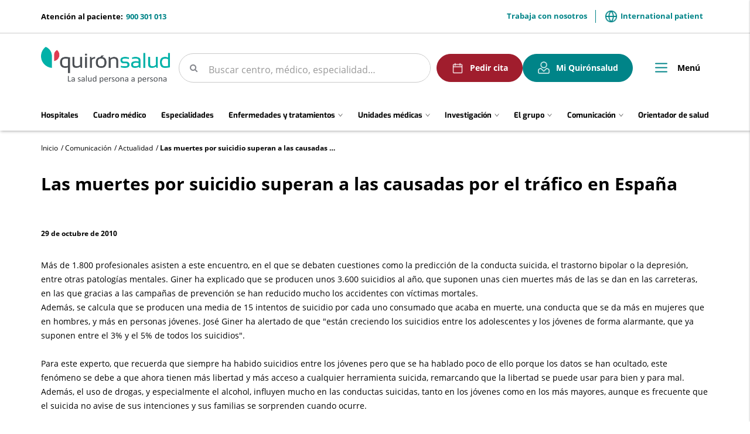

--- FILE ---
content_type: text/html;charset=UTF-8
request_url: https://www.quironsalud.com/es/comunicacion/actualidad/muertes-suicidio-superan-causadas-trafico-espana
body_size: 16713
content:







<!DOCTYPE html>
<html lang="es" dir="ltr">
<head prefix="dcterms: http://purl.org/dc/terms/# og: http://ogp.me/ns#">
	





	<title>Las muertes por suicidio superan a las causadas por el tráfico en España | Quirónsalud</title>

	















	<meta name="viewport" content="width=device-width, height=device-height, initial-scale=1.0, minimum-scale=1.0, maximum-scale=5.0"/>
	<meta http-equiv="X-UA-Compatible" content="IE=edge"/>
	<meta http-equiv="Content-Type" content="text/html; charset=UTF-8"/>
	<meta name="description" content="En España mueren más personas por suicidio que en accidente de tráfico, según los datos presentados hoy por el presidente de la Fundación de Psiquiatría..."/>
	<meta name="keywords"    content="sanidad, cl&amp;iacute;nicas, hospitales, investigaci&amp;oacute;n cl&amp;iacute;nica,"/>
	<meta name="generator"   content="Proxia&#169; Premium Edition 2017"/>
	<meta name="language"    content="es"/>

	
	<meta property="dcterms:identifier"  content="www.quironsalud.com"/>
	<meta property="dcterms:coverage"    content="Grupo Hospitalario Quir&oacute;n, S.A., C/ Zurbarán 28, 28010 de Madrid, Spain"/>
	<meta property="dcterms:creator"     content="Divisa IT"/>
	<meta property="dcterms:publisher"   content="Quir&oacute;nsalud"/>
	<meta property="dcterms:rights"      content="Copyright &copy; 2026"/>
	<meta property="dcterms:title"       content="Las muertes por suicidio superan a las causadas por el tráfico en España"/>
	<meta property="dcterms:subject"     content="sanidad, cl&amp;iacute;nicas, hospitales, investigaci&amp;oacute;n cl&amp;iacute;nica,"/>
	<meta property="dcterms:description" content="En España mueren más personas por suicidio que en accidente de tráfico, según los datos presentados hoy por el presidente de la Fundación de Psiquiatría..."/>
	<meta property="dcterms:language"    content="es"/>

	
	<meta name="twitter:card"            content="summary_large_image"/>
	<meta name="twitter:site"            content="@quironsalud"/>
	<meta name="twitter:title"           content="Las muertes por suicidio superan a las causadas por el tráfico en España"/>
	<meta name="twitter:description"     content="En España mueren más personas por suicidio que en accidente de tráfico, según los datos presentados hoy por el presidente de la Fundación de Psiquiatría..."/>
	

	
	<meta property="og:type" content="website"/>
	<meta property="og:title"            content="Las muertes por suicidio superan a las causadas por el tráfico en España"/>
	<meta property="og:site_name"        content="Quirónsalud"/>
	<meta property="og:description"      content="En España mueren más personas por suicidio que en accidente de tráfico, según los datos presentados hoy por el presidente de la Fundación de Psiquiatría..."/>
	<meta property="og:url"              content="https://www.quironsalud.com/es/comunicacion/actualidad/muertes-suicidio-superan-causadas-trafico-espana"/>
	

	
	

	
	
	
	
	
	

	




		
	<link rel="icon" href="/favicon.ico"/>
	<link rel="shortcut icon" href="/favicon.ico"/>

	
	

	
	

	
		<link rel="stylesheet" type="text/css" href="/idcsalud-client/css/font-opensans.css?nc=1768345200000"/>
	
	
		<link rel="stylesheet" type="text/css" href="/idcsalud-client/css/font-roboto.css?nc=1768345200000"/>
	

	
    
        
        
        
        
        <!--[if IE]><link id="proxia-stylesheet" rel="stylesheet" type="text/css" href="/idcsalud-client/cm/css/quironsalud.css?chunk=true"/><![endif]-->
        <!--[if !IE]>--><link id="proxia-stylesheet" rel="stylesheet" type="text/css" href="/idcsalud-client/cm/css/quironsalud.css"/><!--<![endif]-->
        
	
	
	
        
	


	
  	




	
	<link rel="canonical" href="https://www.quironsalud.com/es/comunicacion/actualidad/muertes-suicidio-superan-causadas-trafico-espana" />
<link rel="alternate" hreflang="es-es" href="https://www.quironsalud.com/es/comunicacion/actualidad/muertes-suicidio-superan-causadas-trafico-espana" />


	
    
    





	<!--[if lte IE 7]><link rel="stylesheet" type="text/css" href="/idcsalud-client/css/cmclient/ie.css?nc=1768345200000"/><![endif]-->
	<!--[if IE 8]><link rel="stylesheet" type="text/css" href="/idcsalud-client/css/cmclient/ie8.css?nc=1768345200000"/><![endif]-->
	<!--[if IE 9]><link rel="stylesheet" type="text/css" href="/idcsalud-client/css/cmclient/ie9.css?nc=1768345200000"/><![endif]-->
	
	<link type="text/css" rel="stylesheet" href="/idcsalud-client/css/webs/web_quironsalud.css?nc=1768345200000" />



	
	

	
	
	<link id="proxia-css-sys" rel="stylesheet" type="text/css" href="/idcsalud-client/css-sys/css-system.css?nc=1768345200000" />

	
	<script type="text/javascript">
	<!--
	var _rootWeb = "/idcsalud-client";
	var _basePath = "/idcsalud-client/cm";
	var _user = {"fullname":"Invitado del sistema","userLocale":"es_ES","roles":["guest","guest","SYS$kAmFNsujkO7OZPcM"],"securityConstraints":["guest","pdp_volatileFiles","DVIFrame.user"]};
	var _isSSL = (location.href.indexOf("https://") == 0)?true:false;
	var _fullWeb = (_isSSL)?"https://www.quironsalud.com/idcsalud-client":"http://www.quironsalud.com/idcsalud-client";
	var _userLocale = "es_ES";
	var _userLocaleLang = "es";
	var _userLocaleCountry = "ES";
	var _directionality = "ltr";
	var _currentWeb = "quironsalud";
	var _currentDomain = "www.quironsalud.com";
	var _currentTemplate = "/tkContent";
	var _currentUrl = "/es/comunicacion/actualidad/muertes-suicidio-superan-causadas-trafico-espana";
	
	var _login = "guest";
	
	var _idmobdev = "0";
	var _userDeviceAlias = "device#0";
	var _idContent = '23705';
	var _noCache = "nc=1768345200000";
	var _compatibilityMode = '2';
	var _cookieDomain = ''

	
	var locationSettings = {
		basePath: '/idcsalud-client/cm',
		noTownSelected: 'No ha seleccionado ninguna ciudad, aseg&uacute;rese de que es lo que desea.',
		countryField: 'Seleccione el pa&iacute;s',
		stateField: 'Seleccione la provincia',
		townField: 'Escriba la localidad',
		legend: 'Datos de localizaci&oacute;n',
		municipality: '(Municipio)',
		hideCountry: true,
		allowEmptyTown: true,
		bootstrap: true,
		autoFocus: false
	};

	
	var photoSwipeText = {
		closePhoto: 'Cerrar (Esc)',
		prevPhoto: 'Anterior (Tecla &quot;&lt;&quot;)',
		nextPhoto: 'Siguiente (Tecla &quot;&gt;&quot;)',
		zoomInOut: 'Hacer zoom',
		toggleFullscreen: 'Pantalla completa',
		sharePhoto: 'Compartir',
		loadErrMsg: '<a href=\u0022%url%\u0022 target=\u0022_blank\u0022>El fichero multimedia<\u002Fa> no ha podido ser cargado.',
		shareOnFacebook: 'Compartir en Facebook',
		shareOnTwitter: 'Compartir en Twitter',
		shareOnPinterest: 'Compartir en Pinterest',
		downloadMedia: 'Descargar fichero',
		psAuthor: 'Autor:'
	};

	
	var dtp_goToday = "Ir a hoy";
	var dtp_clearSelection = "Limpiar selección";
	var dtp_closePicker = "Cerrar el selector";
	var dtp_selectMonth = "Seleccionar mes";
	var dtp_prevMonth = "Mes anterior";
	var dtp_nextMonth = "Mes siguiente";
	var dtp_selectYear = "Seleccionar año";
	var dtp_prevYear = "Año anterior";
	var dtp_nextYear = "Año siguiente";
	var dtp_selectDecade = "Seleccionar década";
	var dtp_prevDecade = "Década anterior";
	var dtp_nextDecade = "Década siguiente";
	var dtp_prevCentury = "Siglo anterior";
	var dtp_nextCentury = "Siglo siguiente";
	var dtp_pickHour = "Seleccionar hora";
	var dtp_incrementHour = "Incrementar hora";
	var dtp_decrementHour = "Decrementar hora";
	var dtp_pickMinute = "Seleccionar minuto";
	var dtp_incrementMinute = "Incrementar minuto";
	var dtp_decrementMinute = "Decrementar minuto";
	var dtp_pickSecond = "Seleccionar segundo";
	var dtp_incrementSecond = "Incrementar segundo";
	var dtp_decrementSecond = "Decrementar segundo";
	var dtp_togglePeriod = "Cambiar periodo";
	var dtp_selectTime = "Seleccionar fecha";
	var dtp_dateFormat = "DD\u002FMM\u002FYYYY";
	var dtp_timeFormat = "H:mm";
	var dtp_helpKey = "Pulsa \u0022h\u0022 para ayuda";
	var dtp_helpTitle = "Navegaci&oacute;n con teclado del calendario";
	var dtp_helpText = "<ul><li>flecha derecha avanza un d&iacute;a<\u002Fli><li>flecha izquierda retrocede un d&iacute;a<\u002Fli><li>flecha abajo avanza una semana<\u002Fli><li>flecha arriba retrocede una semana<\u002Fli><li>avpag avanza un mes<\u002Fli><li>repag retrocede un mes<\u002Fli><li>Ctrl+abajo avanza un a&ntilde;o<\u002Fli><li>Ctrl+arriba retrocede un a&ntilde;o<\u002Fli><\u002Ful>";

	
	var searchInputText = "Buscar";
	var seeAllTextTitle = 'Ver todo';
	var seeLessTextTitle = 'Ver menos';
	var moreInformation = 'M&aacute;s informaci&oacute;n';
	var nextText = 'Diapositiva siguiente';
	var prevText = 'Diapositiva anterior';
	var playText = 'Continuar carrusel';
	var pauseText = 'Pausar carrusel';
	var sliderText = 'Diapositiva';
	var sliderCountText = 'N&uacute;mero de diapositivas';
	var closeText = 'Cerrar';
	var replyToText = 'Responder a <strong>{0}<\u002Fstrong>';
	var commentSuccess = 'Comentario enviado con &eacute;xito. Gracias por su participaci&oacute;n.';
	var xformsDateFormat = 'DD\u002FMM\u002FYYYY';
	var xformsTimeFormat = 'H:mm';
	var decimalFormat = ',';
	var loadingText = 'Cargando...';
	var sendingText = 'Enviando...';
	var deletingText = 'Borrando...';
	var sociallockerHeader = 'CONTENIDO BLOQUEADO';
	var sociallockerMessage = 'Para seguir leyendo comparte este contenido en tu red social';
	var backToTopText = 'Volver arriba';
	var optNavigatorText = 'Est&aacute;s usando un navegador que no es compatible o est&aacute; obsoleto. Considera la posibilidad de cambiar de navegador.';
	var jumpToContent = 'Saltar al contenido';
	var jumpToContentTitle = 'Saltar navegaci&oacute;n e ir al contenido de la p&aacute;gina';
	var errorText = 'Errores';
	
	
	var zoomIn = 'Aumentar nivel de zoom';
	var zoomOut = 'Disminuir nivel de zoom';
	var typeControlTitle = 'Mapa';
	var roadmap = 'Mapa de carreteras';
	var satellite = 'Sat&eacute;lite';
	var hybrid = 'Hibrido';
	var terrain = 'Terreno';

	
	var _googleMapKeyboardIcon = 'Icono';
	var _googleMapKeyboardIconDescription = 'Descripción del icono';

	//-->
	</script>
    <script type="text/javascript" src="/idcsalud-client/javaScript/react/polyfills.production.min.js?nc=1768345200000"></script>
	
	<script type="text/javascript" src="/idcsalud-client/javaScript/proxia.js?nc=1768345200000"></script>

	
	<script type="text/javascript" src="/idcsalud-client/javaScript/jquery.min.js?nc=1768345200000"></script>
	<script type="text/javascript" src="/idcsalud-client/javaScript/jquery-migrate.min.js?nc=1768345200000"></script>
	<script type="text/javascript">
		jQuery.UNSAFE_restoreLegacyHtmlPrefilter();
		jQuery['browser'] = browserDetails;
	</script>

	<script src="https://www.google.com/recaptcha/api.js" async defer></script>
	
	<script type="text/javascript" src="/idcsalud-client/javaScript/cmclient/bootstrap/js/bootstrap.min.js?nc=1768345200000"></script>
	<script type="text/javascript">$.fn.bstooltip = $.fn.tooltip.noConflict();</script>
	<script type="text/javascript" src="/idcsalud-client/javaScript/jquery.easy.slider.js?nc=1768345200000"></script>
	<script type="text/javascript" src="/idcsalud-client/javaScript/toastr/toastr.min.js?nc=1768345200000"></script>
	<!--[if gte IE 9]><!--><script type="text/javascript" src="/idcsalud-client/javaScript/hammer.min.js?nc=1768345200000"></script><!--<![endif]-->

	<script type="text/javascript" src="/idcsalud-client/javaScript/moment/min/moment.min.js?nc=1768345200000"></script>
	
		<script type="text/javascript" src="/idcsalud-client/javaScript/moment/locale/es.js?nc=1768345200000"></script>
		
			<script type="text/javascript" src="/idcsalud-client/javaScript/moment/locale/es-es.js?nc=1768345200000"></script>
		
	

	<!--[if lt IE 9]>
	<script type="text/javascript" src="/idcsalud-client/javaScript/css3-mediaqueries.js?nc=1768345200000"></script>
	<script type="text/javascript" src="/idcsalud-client/javaScript/html5shiv.min.js?nc=1768345200000"></script>
	<script type="text/javascript" src="/idcsalud-client/javaScript/respond.min.js?nc=1768345200000"></script>
	<![endif]-->

	
	
	
	

    
    <script type="text/javascript">
    var xformsCustomPath = '/idcsalud-client/javaScript/cmclient/proxia.xforms.custom.js?nc=1768345200000';
    </script>
	<script type="text/javascript" src="/idcsalud-client/javaScript/init.js?nc=1768345200000"></script>
	<script type="text/javascript" src="/idcsalud-client/javaScript/cmclient/init_web.js?nc=1768345200000"></script>

	
	<script type="text/javascript" src="/idcsalud-client/javaScript/webs/web_quironsalud.js?nc=1768345200000"></script>



	
	

	
	
<!-- GDPR vacia -->

	
	




	  
	<script type="text/javascript" src="/idcsalud-client/javaScript/calendar/calendarEvents.js?nc=1768345200000"></script>
	<script type="text/javascript" src="/idcsalud-client/javaScript/commonFunctions.js?nc=1768345200000"></script>
	<script type="text/javascript" src="/idcsalud-client/javaScript/validations.js?nc=1768345200000"></script>
	  <!-- JAVASCRIPT CUSTOM Quironsalud Corporativa //-->

  	
  	<link rel="stylesheet" type="text/css" href="/idcsalud-client/css/commonFunctions.css?nc=1768345200000"/>

	  

	  <script type="text/javascript">
	  <!--
		var _buscarVideo = 'Buscar por vídeo';
		var _buscarPodcast = 'Buscar por podcast';
		var _buscarCentro = 'Buscar por centro';
		var _buscarEntradilla = 'Consulta el listado de nuestros especialistas o utiliza nuestro buscador para encontrar a algún profesional:';
		var _buscarEspecialidad = 'Buscar por especialidad';
		var _buscarNombre = 'Buscar por nombre y apellidos';
		var _buscarProvincia = 'Buscar por provincia';
		var _buscarAseguradora = '';
		var _glossaryTitle = 'Busca por nombre alfabético:';
		var _relacionados = 'relacionados';
		var _filtrarporhospital= 'Filtrar por hospital';
		var _filtrarporcentro= 'Filtrar por centro';
		var _buscarpornoticia= 'Buscar por noticia';
		var _DesdeDate= 'Desde (dd\u002Fmm\u002Faa)';
		var _HastaDate= 'Hasta (dd\u002Fmm\u002Faa)';
		var _contenidosRelacionados= 'Contenidos relacionados';
		var _busqueda='búsqueda';
		var _videosRelacionados='Videos relacionados';
		var _podcastRelacionados='Podcast relacionados';
		var _contenidosSaludRelacionados='Contenidos de salud relacionados';
		var _actualidadRelacionados='Actualidad relacionados';
		var _menuPrincipal='Menú';
		var _placeholderSearcher = 'Buscar centro, médico, especialidad…';
		var _centerSelector = 'Buscar por centro';
		var _sendForm = '';
		var _dataProtectionForm = '';
		var _message = '';
		var _askYourQuestions = '';
		var _areaInteres = 'Indique sus áreas de interés';
		var _buscarEtapas = 'Buscar por etapa';
		var _buscarTematicas = 'Buscar por temática';
		var _buscadorVideosPediatricos = '¿Te ayudamos?';
		var _buscarContenido = 'Buscar por contenido';
		var _buscadorVideosPediatricosResultados = 'Resultados de búsqueda';
		var _nameRelatedVideos = 'Videos relacionados de pediatría';
		var _verprofesionales = 'Ver profesionales';
		var _buscarTratamientos = 'Buscar';
		var _searchInputText =  'buscar';

				
			var _codigoPaciente = '';
			var _patientname = '';
			var _patientsurname1 = '';
			var _patientsurname2 = '';
			var _tipoRelacion = '';
			var _nivelAcceso = '';
			var _edad = '0';
			var _sexoPaciente = '';
			var _sex = '';
		


		
		//VARIABLES EN PROPERTIES DINÁMICOS CONFIGURAR GEOLOCALIZACIÓN CENTROS->PROFESIONALES

		var _configGeoFormatTypeTemplate='html\u002FlistSimpleH3';
		var _configGeoMaxItems='3';
		var _configGeoidContent='75153';
		var _configGeoAliasText='quironsalud';
		var _configGeoClassObjListData='qs-js-list-medicos-data';
		var _configGeoLoadingDataText='Cargando profesionales más cercanos';

	  //-->

	  </script>


 















	
	<script type="text/javascript">
	   var _pageType ='Producto - Comunicación Actualidad';
		var _pageName = 'Las muertes por suicidio superan a las causadas por el tráfico en España';
		var _currentTemplate='/tkContent';
		var _pageCat1='Comunicación';
		var _pageCat2='Actualidad';
		var _pageCat4='';


		console.log('pageType='+ _pageType);
		console.log('pageName='+ _pageName);
		console.log('pageCat1='+_pageCat1);
		console.log('pageCat2='+_pageCat2);
		console.log('currentTemplate='+'/tkContent')

		
	</script>


	<!-- JAVASCRIPT CUSTOM //-->
	



      

      <!-- JAVASCRIPT CUSTOM //-->

      

      <script type="text/javascript">
      <!--
    	var _hospitalDigital = false;

	var cookieNoticeTitle = 'Uso de cookies';
	var cookieNoticeContent = 'Este sitio web utiliza cookies para mejorar su experiencia de navegación. Más información sobre <a href=\u0022{0}\u0022>cómo usamos las cookies y de qué manera puede cambiar su configuración<\u002Fa>.';
	var cookieNoticeLink = '\u002Fes\u002Fpolitica-cookies';
	var cookieNoticeClose = '';

	var searcher = 'Buscar';
	var _sections = '';
	var _prevArticle = '';
	var _nextArticle = '';
	var _stagesServices = '';
	var _searcherHospitalsSubTitle = '';
	var _showMap = '';
	var _hideMap = '';
	var _province = 'Provincia';
	var _back = 'Volver';
	var _servicesTitle = '';
    var _contactTitle = 'Formulario de contacto';
	var searcherText = 'Buscar...';
	var mainSearchPlaceholder = '';
	var millions = 'millones';

      //-->
      </script>

      <script type="text/javascript" src="/idcsalud-client/javaScript/dataLayer.js?nc=1768345200000"></script>
      <script type="text/javascript" src="/idcsalud-client/javaScript/cmclient/ga.js?nc=1768345200000"></script>



      
      <script type="text/javascript" src="/idcsalud-client/javaScript/quironsalud/main.js?nc=1768345200000"></script>
      
      <script type="text/javascript" src="/idcsalud-client/javaScript/pdp/core.js?nc=1768345200000"></script>




                              <script>!function(e){var n="https://s.go-mpulse.net/boomerang/";if("False"=="True")e.BOOMR_config=e.BOOMR_config||{},e.BOOMR_config.PageParams=e.BOOMR_config.PageParams||{},e.BOOMR_config.PageParams.pci=!0,n="https://s2.go-mpulse.net/boomerang/";if(window.BOOMR_API_key="ZZFS4-7UYFA-UHLQ3-AYSPN-WZ2RY",function(){function e(){if(!o){var e=document.createElement("script");e.id="boomr-scr-as",e.src=window.BOOMR.url,e.async=!0,i.parentNode.appendChild(e),o=!0}}function t(e){o=!0;var n,t,a,r,d=document,O=window;if(window.BOOMR.snippetMethod=e?"if":"i",t=function(e,n){var t=d.createElement("script");t.id=n||"boomr-if-as",t.src=window.BOOMR.url,BOOMR_lstart=(new Date).getTime(),e=e||d.body,e.appendChild(t)},!window.addEventListener&&window.attachEvent&&navigator.userAgent.match(/MSIE [67]\./))return window.BOOMR.snippetMethod="s",void t(i.parentNode,"boomr-async");a=document.createElement("IFRAME"),a.src="about:blank",a.title="",a.role="presentation",a.loading="eager",r=(a.frameElement||a).style,r.width=0,r.height=0,r.border=0,r.display="none",i.parentNode.appendChild(a);try{O=a.contentWindow,d=O.document.open()}catch(_){n=document.domain,a.src="javascript:var d=document.open();d.domain='"+n+"';void(0);",O=a.contentWindow,d=O.document.open()}if(n)d._boomrl=function(){this.domain=n,t()},d.write("<bo"+"dy onload='document._boomrl();'>");else if(O._boomrl=function(){t()},O.addEventListener)O.addEventListener("load",O._boomrl,!1);else if(O.attachEvent)O.attachEvent("onload",O._boomrl);d.close()}function a(e){window.BOOMR_onload=e&&e.timeStamp||(new Date).getTime()}if(!window.BOOMR||!window.BOOMR.version&&!window.BOOMR.snippetExecuted){window.BOOMR=window.BOOMR||{},window.BOOMR.snippetStart=(new Date).getTime(),window.BOOMR.snippetExecuted=!0,window.BOOMR.snippetVersion=12,window.BOOMR.url=n+"ZZFS4-7UYFA-UHLQ3-AYSPN-WZ2RY";var i=document.currentScript||document.getElementsByTagName("script")[0],o=!1,r=document.createElement("link");if(r.relList&&"function"==typeof r.relList.supports&&r.relList.supports("preload")&&"as"in r)window.BOOMR.snippetMethod="p",r.href=window.BOOMR.url,r.rel="preload",r.as="script",r.addEventListener("load",e),r.addEventListener("error",function(){t(!0)}),setTimeout(function(){if(!o)t(!0)},3e3),BOOMR_lstart=(new Date).getTime(),i.parentNode.appendChild(r);else t(!1);if(window.addEventListener)window.addEventListener("load",a,!1);else if(window.attachEvent)window.attachEvent("onload",a)}}(),"".length>0)if(e&&"performance"in e&&e.performance&&"function"==typeof e.performance.setResourceTimingBufferSize)e.performance.setResourceTimingBufferSize();!function(){if(BOOMR=e.BOOMR||{},BOOMR.plugins=BOOMR.plugins||{},!BOOMR.plugins.AK){var n=""=="true"?1:0,t="",a="amh4f3qxibybo2ln4pvq-f-b66421b0b-clientnsv4-s.akamaihd.net",i="false"=="true"?2:1,o={"ak.v":"39","ak.cp":"1865735","ak.ai":parseInt("1248753",10),"ak.ol":"0","ak.cr":9,"ak.ipv":4,"ak.proto":"h2","ak.rid":"36e3ac04","ak.r":42170,"ak.a2":n,"ak.m":"dscb","ak.n":"essl","ak.bpcip":"3.15.194.0","ak.cport":34586,"ak.gh":"23.52.43.23","ak.quicv":"","ak.tlsv":"tls1.3","ak.0rtt":"","ak.0rtt.ed":"","ak.csrc":"-","ak.acc":"","ak.t":"1768809451","ak.ak":"hOBiQwZUYzCg5VSAfCLimQ==OkaD5kCflMqZEQyTJE7QkItB9SNcgDwJROt5rxuPB6nuEpueWL9Mp3uW+1o/U0s8QDHyAvZnRhvIdGfd3ZU7iGEfIjV+aKcpGbDi5Cmxn7IPQ9UKKnWgQz7qMeyvuU6P0+a1a42/z49HdROkbYtpyBKxAlJmB67KwbkMBa0K206CZ2QP3IgxRM7grC9IvNy8wIuM6Y+SRZNS5Bu+KVpYe6+gYl2XwvYa4agKTa8Pr68Lk3p2V+ZprzUNmvRFADx5IJkonUsPFNHn3nC8s5/LQvnDWyzSJva0d6Vuw7zBqWmG5O2STFPj+7wAGBP+mS6HlSQ2IKlioRyB/+dv9Z4dhNdymxkiZsOm6SiujjkZHseKWKkmOQI9BR1JbHbrd9vg43wurET+JREtvB2jwq8sNl/JM27DZM6TEDp9U0QagI0=","ak.pv":"14","ak.dpoabenc":"","ak.tf":i};if(""!==t)o["ak.ruds"]=t;var r={i:!1,av:function(n){var t="http.initiator";if(n&&(!n[t]||"spa_hard"===n[t]))o["ak.feo"]=void 0!==e.aFeoApplied?1:0,BOOMR.addVar(o)},rv:function(){var e=["ak.bpcip","ak.cport","ak.cr","ak.csrc","ak.gh","ak.ipv","ak.m","ak.n","ak.ol","ak.proto","ak.quicv","ak.tlsv","ak.0rtt","ak.0rtt.ed","ak.r","ak.acc","ak.t","ak.tf"];BOOMR.removeVar(e)}};BOOMR.plugins.AK={akVars:o,akDNSPreFetchDomain:a,init:function(){if(!r.i){var e=BOOMR.subscribe;e("before_beacon",r.av,null,null),e("onbeacon",r.rv,null,null),r.i=!0}return this},is_complete:function(){return!0}}}}()}(window);</script></head>


<body class="mainBody   contentContainer embeddedGallery content-default
 quironsalud content-path-3  ">
    













<!-- Google Tag Manager Data Layer -->
<noscript><iframe title="Google Tag Manager" src="//www.googletagmanager.com/ns.html?id=GTM-W2XJNBC"
height="0" width="0" style="display:none;visibility:hidden"></iframe></noscript>
<!-- End Google Tag Manager Data Layer-->






<script type="text/javascript">
// Si hemos interactuado, insertamos el GTM 1 (El nuevo)
/* function initGTM(w,d,s,l,i){
	w[l]=w[l]||[];w[l].push({'gtm.start':
	new Date().getTime(),event:'gtm.js'});var f=d.getElementsByTagName(s)[0],
	j=d.createElement(s),dl=l!='dataLayer'?'&l='+l:'';j.async=true;j.src=
	'//www.googletagmanager.com/gtm.js?id='+i+dl;f.parentNode.insertBefore(j,f);
} */
</script>



	<div class="proxia-grid proxia-outer-grid container-fluid">
<div class="row proxia-row"><header class="cab-header col-xs-12 proxia-column"><div class="row proxia-row"><div class="bg-aguamarina-pastel col-xs-12 proxia-column"><div class="row proxia-row"><div class="container cab-top-bar col-xs-12 proxia-column"><div class="row proxia-row"><div class="col-xs-3 proxia-column">




<div class="cmMenuBox  menu-menu-telefono">
	<div class="cmMenuDefault cmMenuHorizontal"><div class="cmMenuTitle sr-only">menu-telefono</div><ul class="cmMenuLevel1 numElements1"><li class="cmMenuItem1 odd"><a href="tel:900301013" class="cmMenuLink"><span class="cmMenuTitle">900 301 013</span><span class="cmMenuDescription">Atención al paciente:</span></a></li>
</ul>
</div>


</div>
</div><div class="col-xs-9 proxia-column">




<div class="cmMenuBox  menu-menuTop">
	<div class="cmMenuDefault cmMenuHorizontal"><div class="cmMenuTitle sr-only">menuTop</div><ul class="cmMenuLevel1 numElements2"><li class="cmMenuItem1 odd"><a href="/es/empleo" class="cmMenuLink"><span class="cmMenuTitle">Trabaja con nosotros</span></a></li>
<li class="cmMenuItem2 even"><a href="https://international.quironsalud.com/" target="_blank"><img src="/es/menus/3549660-world.png" class="cmMenuImage" alt="" /><span class="cmMenuTitle">International patient</span><span class="cmMenuPopupImage"><img src="/idcsalud-client/imagenes/popup/popup_external_small.gif" alt="Enlace a una aplicación externa." /></span></a></li>
</ul>
</div>


</div>
</div></div></div></div></div></div><div class="row proxia-row"><div class="container cab-base-bar col-xs-12 proxia-column"><div class="row proxia-row"><div class="col-xs-3 proxia-column">




<div class="cmBanners  banner-logo">





	<div class="cmBannersRelativePosition standalone"><a href="/" class="cmBannerLink" title="Quirónsalud. La salud persona a persona"><img src="/es/banners/3365261-logo_qs_new.png" class="bannerNormalImage" width="800" height="224" alt="Quirónsalud. La salud persona a persona" /></a></div>


</div>
</div><div class="col-xs-6 proxia-column">




<div class="simpleSearcherBox ">
	<script type="text/javascript">
<!--
   function checkPattern(elm) {
       if (elm.value.length==0){
           window.alert("Debe introducir algún criterio de búsqueda");
           return false;
       }
   }
//-->
</script>
<form id="simpleSearcher" action="/es/buscar" method="get" role="search" onsubmit="return checkPattern(this.simpleSearchPattern);">
<input type="hidden" name="formName" value="simpleSearchForm" />
<div class="input-group input-group-sm">
<input type="hidden" name="formName" value="simpleSearchForm" />
   <input type="hidden" name="lookForType" id="lookForTypess" value="0" />
   <input type="hidden" name="sortIndex" id="sortIndexss" value="0" />
       <div class="sr-only">
           <label for="simpleSearchPattern" class="cmSearchLabel">Buscar</label>
       </div>
           <input type="text" id="simpleSearchPattern" name="simpleSearchPattern" data-search="false" maxlength="80" placeholder="Buscar..." class="form-control" />
       <div class="input-group-btn">
           <button type="submit" class="btn btn-default"><span class="fa fa-search"></span> <span class="sr-only">Buscar</span></button>       </div>
</div>
</form>

</div>
</div><div class="col-xs-3 proxia-column">




<div class="cmMenuBox  menu-menuPedirCita">
	<div class="cmMenuDefault cmMenuHorizontal"><div class="cmMenuTitle sr-only">menuPedirCita</div><ul class="cmMenuLevel1 numElements2"><li class="cmMenuItem1 odd btn-secondary"><a href="/es/cita-medica"><img src="/es/menus/3548969-icon-calendar.png" class="cmMenuImage" alt="" /><span class="cmMenuTitle">Pedir cita</span></a></li>
<li class="cmMenuItem2 even btn-primary"><a href="https://www.quironsalud.com/portal-paciente/es"><img src="/es/menus/3548970-icon-user.png" class="cmMenuImage" alt="" /><span class="cmMenuTitle">Mi Quirónsalud</span></a></li>
</ul>
</div>


</div>
</div></div><div class="row proxia-row"><div class="col-xs-12 proxia-column">




<div class="cmMenuBox qs-menu-pral menu-menuPrincipal">
	<div class="cmMenuDefault cmMenuHorizontal"><div class="cmMenuTitle sr-only">menuPrincipal</div><ul class="cmMenuLevel1 numElements9"><li class="cmMenuItem1 odd"><a href="/es/red-centros" class="cmMenuLink"><span class="cmMenuTitle">Hospitales</span></a></li>
<li class="cmMenuItem2 even"><a href="/es/cuadro-medico" class="cmMenuLink"><span class="cmMenuTitle">Cuadro médico</span></a></li>
<li class="cmMenuItem3 odd"><a href="/es/especialidades" class="cmMenuLink"><span class="cmMenuTitle">Especialidades</span></a></li>
<li class="cmMenuItem4 even hasSubelements numSubelements4"><span class="cmMenuLink"><span class="cmMenuTitle"><span class="cmMenuTitleIcon icon-arrow-menu"></span><span class="cmMenuTitleText">Enfermedades y tratamientos</span></span></span><div class="cmMenuLevelContainer2"><ul class="cmMenuLevel2"><li class="cmMenuItem1 odd"><a href="/es/enfermedades-tratamientos" class="cmMenuLink"><span class="cmMenuTitle">Ver sección</span></a></li>
<li class="cmMenuItem2 even"><a href="/es/enfermedades-sintomas" class="cmMenuLink"><span class="cmMenuTitle">Enfermedades y síntomas</span></a></li>
<li class="cmMenuItem3 odd"><a href="/es/pruebas-diagnosticas" class="cmMenuLink"><span class="cmMenuTitle">Pruebas diagnósticas</span></a></li>
<li class="cmMenuItem4 even"><a href="/es/tecnologia-punta" class="cmMenuLink"><span class="cmMenuTitle">Tecnología punta</span></a></li>
</ul>
</div></li>
<li class="cmMenuItem5 odd hasSubelements numSubelements8"><span class="cmMenuLink"><span class="cmMenuTitle"><span class="cmMenuTitleIcon icon-arrow-menu"></span><span class="cmMenuTitleText">Unidades médicas</span></span></span><div class="cmMenuLevelContainer2"><ul class="cmMenuLevel2"><li class="cmMenuItem1 odd"><a href="https://www.quironsalud.com/embarazoymaternidad" onclick="javascript:window.open('https://www.quironsalud.com/embarazoymaternidad','menuPopUp','toolbar=yes, location=yes, directories=yes, status=yes, menubar=yes, scrollbars=yes, resizable=yes, width=800, height=600'); return false;" onkeypress="return keyPress(event);" class="cmMenuLink"><span class="cmMenuTitle">Embarazo y parto</span><span class="cmMenuPopupImage"><img src="/idcsalud-client/imagenes/popup/popup_small.gif" alt="Este enlace se abrirá en una ventana nueva." /></span></a></li>
<li class="cmMenuItem2 even"><a href="https://www.quironsalud.com/estetica" onclick="javascript:window.open('https://www.quironsalud.com/estetica','menuPopUp','toolbar=yes, location=yes, directories=yes, status=yes, menubar=yes, scrollbars=yes, resizable=yes, width=800, height=600'); return false;" onkeypress="return keyPress(event);" class="cmMenuLink"><span class="cmMenuTitle">Estética</span><span class="cmMenuPopupImage"><img src="/idcsalud-client/imagenes/popup/popup_small.gif" alt="Este enlace se abrirá en una ventana nueva." /></span></a></li>
<li class="cmMenuItem3 odd"><a href="https://www.quironsalud.com/healthdiagnostics/es/genetica" onclick="javascript:window.open('https://www.quironsalud.com/healthdiagnostics/es/genetica','menuPopUp','toolbar=yes, location=yes, directories=yes, status=yes, menubar=yes, scrollbars=yes, resizable=yes, width=800, height=600'); return false;" onkeypress="return keyPress(event);" class="cmMenuLink"><span class="cmMenuTitle">Genética</span><span class="cmMenuPopupImage"><img src="/idcsalud-client/imagenes/popup/popup_small.gif" alt="Este enlace se abrirá en una ventana nueva." /></span></a></li>
<li class="cmMenuItem4 even"><a href="https://www.quironsalud.com/reproduccionasistida" onclick="javascript:window.open('https://www.quironsalud.com/reproduccionasistida','menuPopUp','toolbar=yes, location=yes, directories=yes, status=yes, menubar=yes, scrollbars=yes, resizable=yes, width=800, height=600'); return false;" onkeypress="return keyPress(event);" class="cmMenuLink"><span class="cmMenuTitle">Reproducción asistida</span><span class="cmMenuPopupImage"><img src="/idcsalud-client/imagenes/popup/popup_small.gif" alt="Este enlace se abrirá en una ventana nueva." /></span></a></li>
<li class="cmMenuItem5 odd"><a href="https://www.quironsalud.com/laser-ojos" onclick="javascript:window.open('https://www.quironsalud.com/laser-ojos','menuPopUp','toolbar=yes, location=yes, directories=yes, status=yes, menubar=yes, scrollbars=yes, resizable=yes, width=800, height=600'); return false;" onkeypress="return keyPress(event);" class="cmMenuLink"><span class="cmMenuTitle">Oftalmología</span><span class="cmMenuPopupImage"><img src="/idcsalud-client/imagenes/popup/popup_small.gif" alt="Este enlace se abrirá en una ventana nueva." /></span></a></li>
<li class="cmMenuItem6 even"><a href="https://www.quironsalud.com/chequeos-medicos" onclick="javascript:window.open('https://www.quironsalud.com/chequeos-medicos','menuPopUp','toolbar=yes, location=yes, directories=yes, status=yes, menubar=yes, scrollbars=yes, resizable=yes, width=800, height=600'); return false;" onkeypress="return keyPress(event);" class="cmMenuLink"><span class="cmMenuTitle">Chequeos médicos</span><span class="cmMenuPopupImage"><img src="/idcsalud-client/imagenes/popup/popup_small.gif" alt="Este enlace se abrirá en una ventana nueva." /></span></a></li>
<li class="cmMenuItem7 odd"><a href="https://www.quironsalud.com/kenko" onclick="javascript:window.open('https://www.quironsalud.com/kenko','menuPopUp','toolbar=yes, location=yes, directories=yes, status=yes, menubar=yes, scrollbars=yes, resizable=yes, width=800, height=600'); return false;" onkeypress="return keyPress(event);" class="cmMenuLink"><span class="cmMenuTitle">Kenko: la salud de los pequeños</span><span class="cmMenuPopupImage"><img src="/idcsalud-client/imagenes/popup/popup_small.gif" alt="Este enlace se abrirá en una ventana nueva." /></span></a></li>
<li class="cmMenuItem8 even"><a href="https://international.quironsalud.com/" onclick="javascript:window.open('https://international.quironsalud.com/','menuPopUp','toolbar=yes, location=yes, directories=yes, status=yes, menubar=yes, scrollbars=yes, resizable=yes, width=800, height=600'); return false;" onkeypress="return keyPress(event);" class="cmMenuLink"><span class="cmMenuTitle">International patient</span><span class="cmMenuPopupImage"><img src="/idcsalud-client/imagenes/popup/popup_small.gif" alt="Este enlace se abrirá en una ventana nueva." /></span></a></li>
</ul>
</div></li>
<li class="cmMenuItem6 even hasSubelements numSubelements8"><span class="cmMenuLink"><span class="cmMenuTitle"><span class="cmMenuTitleIcon icon-arrow-menu"></span><span class="cmMenuTitleText">Investigación</span></span></span><div class="cmMenuLevelContainer2"><ul class="cmMenuLevel2"><li class="cmMenuItem1 odd"><a href="/es/investigacion" class="cmMenuLink"><span class="cmMenuTitle">Ver sección</span></a></li>
<li class="cmMenuItem2 even"><a href="/es/investigacion/quienes-somos" class="cmMenuLink"><span class="cmMenuTitle">Quiénes somos</span></a></li>
<li class="cmMenuItem3 odd"><a href="/es/investigacion/ensayos-clinicos-acceso-precoz-nuevas-terapias" class="cmMenuLink"><span class="cmMenuTitle">Ensayos clínicos</span></a></li>
<li class="cmMenuItem4 even"><a href="/es/investigacion/investigacion-quironsalud-cifras" class="cmMenuLink"><span class="cmMenuTitle">La investigación de Quirónsalud en cifras</span></a></li>
<li class="cmMenuItem5 odd"><a href="/es/investigacion/servicios-investigadores-quironsalud" class="cmMenuLink"><span class="cmMenuTitle">Servicios a investigadores Quirónsalud</span></a></li>
<li class="cmMenuItem6 even"><a href="/es/investigacion/proyectos-corporativos-destacados" class="cmMenuLink"><span class="cmMenuTitle">Proyectos corporativos más destacados</span></a></li>
<li class="cmMenuItem7 odd"><a href="/es/investigacion/premios-jornadas-i-i" class="cmMenuLink"><span class="cmMenuTitle">Premios y jornadas de I+i</span></a></li>
<li class="cmMenuItem8 even"><a href="/es/investigacion/noticias" class="cmMenuLink"><span class="cmMenuTitle">Noticias</span></a></li>
</ul>
</div></li>
<li class="cmMenuItem7 odd hasSubelements numSubelements8"><span class="cmMenuLink"><span class="cmMenuTitle"><span class="cmMenuTitleIcon icon-arrow-menu"></span><span class="cmMenuTitleText">El grupo</span></span></span><div class="cmMenuLevelContainer2"><ul class="cmMenuLevel2"><li class="cmMenuItem1 odd"><a href="/es/grupo" class="cmMenuLink"><span class="cmMenuTitle">Ver sección</span></a></li>
<li class="cmMenuItem2 even"><a href="/es/grupo/quienes-somos" class="cmMenuLink"><span class="cmMenuTitle">Quiénes somos</span></a></li>
<li class="cmMenuItem3 odd"><a href="/es/red-centros" class="cmMenuLink"><span class="cmMenuTitle">Nuestra red</span></a></li>
<li class="cmMenuItem4 even"><a href="https://www.fundacionquironsalud.org/" target="_blank" class="cmMenuLink"><span class="cmMenuTitle">Nuestra Fundación</span><span class="cmMenuPopupImage"><img src="/idcsalud-client/imagenes/popup/popup_external_small.gif" alt="Enlace a una aplicación externa." /></span></a></li>
<li class="cmMenuItem5 odd"><a href="/es/grupo/responsabilidad-social-corporativa" class="cmMenuLink"><span class="cmMenuTitle">Responsabilidad Social Corporativa</span></a></li>
<li class="cmMenuItem6 even"><a href="/es/grupo/calidad" class="cmMenuLink"><span class="cmMenuTitle">Calidad</span></a></li>
<li class="cmMenuItem7 odd"><a href="/es/grupo/experiencia-importa" class="cmMenuLink"><span class="cmMenuTitle">Tu experiencia nos importa</span></a></li>
<li class="cmMenuItem8 even"><a href="/es/grupo/canal-denuncias" class="cmMenuLink"><span class="cmMenuTitle">Canal de denuncias</span></a></li>
</ul>
</div></li>
<li class="cmMenuItem8 even hasSubelements numSubelements9"><span class="cmMenuLink"><span class="cmMenuTitle"><span class="cmMenuTitleIcon icon-arrow-menu"></span><span class="cmMenuTitleText">Comunicación</span></span></span><div class="cmMenuLevelContainer2"><ul class="cmMenuLevel2"><li class="cmMenuItem1 odd current"><a href="/es/comunicacion" class="cmMenuLink"><span class="cmMenuTitle">Ver sección</span></a></li>
<li class="cmMenuItem2 even"><a href="/es/comunicacion/videos" class="cmMenuLink"><span class="cmMenuTitle">Vídeos</span></a></li>
<li class="cmMenuItem3 odd"><a href="/es/comunicacion/podcast" class="cmMenuLink"><span class="cmMenuTitle">Podcast</span></a></li>
<li class="cmMenuItem4 even"><a href="/es/comunicacion/contenidos-salud" class="cmMenuLink"><span class="cmMenuTitle">Contenidos de Salud</span></a></li>
<li class="cmMenuItem5 odd current"><a href="/es/comunicacion/actualidad" class="cmMenuLink"><span class="cmMenuTitle">Actualidad</span></a></li>
<li class="cmMenuItem6 even"><a href="/es/comunicacion/eventos" class="cmMenuLink"><span class="cmMenuTitle">Agenda de eventos</span></a></li>
<li class="cmMenuItem7 odd"><a href="/es/comunicacion/escuela-familias" class="cmMenuLink"><span class="cmMenuTitle">Escuela de familias</span></a></li>
<li class="cmMenuItem8 even"><a href="https://www.quironsalud.com/blogs" onclick="javascript:window.open('https://www.quironsalud.com/blogs','menuPopUp','toolbar=yes, location=yes, directories=yes, status=yes, menubar=yes, scrollbars=yes, resizable=yes, width=800, height=600'); return false;" onkeypress="return keyPress(event);" class="cmMenuLink"><span class="cmMenuTitle">Blogs</span><span class="cmMenuPopupImage"><img src="/idcsalud-client/imagenes/popup/popup_small.gif" alt="Este enlace se abrirá en una ventana nueva." /></span></a></li>
<li class="cmMenuItem9 odd"><a href="https://www.tucanaldesalud.com" target="_blank" class="cmMenuLink"><span class="cmMenuTitle">Tu canal de salud</span><span class="cmMenuPopupImage"><img src="/idcsalud-client/imagenes/popup/popup_external_small.gif" alt="Enlace a una aplicación externa." /></span></a></li>
</ul>
</div></li>
<li class="cmMenuItem9 odd"><a href="https://e-quironsalud.es/orientador-de-salud?utm_source=quironsalud&amp;utm_medium=corporativo&amp;utm_campaign=menu" onclick="javascript:window.open('https://e-quironsalud.es/orientador-de-salud?utm_source=quironsalud&amp;utm_medium=corporativo&amp;utm_campaign=menu','menuPopUp','toolbar=yes, location=yes, directories=yes, status=yes, menubar=yes, scrollbars=yes, resizable=yes, width=800, height=600'); return false;" onkeypress="return keyPress(event);" class="cmMenuLink"><span class="cmMenuTitle">Orientador de salud</span><span class="cmMenuPopupImage"><img src="/idcsalud-client/imagenes/popup/popup_small.gif" alt="Este enlace se abrirá en una ventana nueva." /></span></a></li>
</ul>
</div>


</div>
</div></div></div></div><div class="row proxia-row"><div class="side-menu col-xs-12 proxia-column"><div class="row proxia-row"><div class="col-xs-3 proxia-column">




<div class="cmBanners  banner-icono_Quironsalud">





	<div class="cmBannersRelativePosition standalone"><img src="/es/banners/3160279-logo_quiron_icon.png" class="bannerNormalImage" width="104" height="115" alt="icono logo Quironsalud" /></div>


</div>
</div><div class="col-xs-3 proxia-column">




<div class="cmMenuBox  menu-menuPedirCita">
	<div class="cmMenuDefault cmMenuHorizontal"><div class="cmMenuTitle sr-only">menuPedirCita</div><ul class="cmMenuLevel1 numElements2"><li class="cmMenuItem1 odd btn-secondary"><a href="/es/cita-medica"><img src="/es/menus/3548969-icon-calendar.png" class="cmMenuImage" alt="" /><span class="cmMenuTitle">Pedir cita</span></a></li>
<li class="cmMenuItem2 even btn-primary"><a href="https://www.quironsalud.com/portal-paciente/es"><img src="/es/menus/3548970-icon-user.png" class="cmMenuImage" alt="" /><span class="cmMenuTitle">Mi Quirónsalud</span></a></li>
</ul>
</div>


</div>
</div><div class="col-xs-3 proxia-column">




<div class="cmMenuBox  menu-menuPrincipal">
	<div class="cmMenuDefault cmMenuHorizontal"><div class="cmMenuTitle sr-only">menuPrincipal</div><ul class="cmMenuLevel1 numElements9"><li class="cmMenuItem1 odd"><a href="/es/red-centros" class="cmMenuLink"><span class="cmMenuTitle">Hospitales</span></a></li>
<li class="cmMenuItem2 even"><a href="/es/cuadro-medico" class="cmMenuLink"><span class="cmMenuTitle">Cuadro médico</span></a></li>
<li class="cmMenuItem3 odd"><a href="/es/especialidades" class="cmMenuLink"><span class="cmMenuTitle">Especialidades</span></a></li>
<li class="cmMenuItem4 even hasSubelements numSubelements4"><span class="cmMenuLink"><span class="cmMenuTitle"><span class="cmMenuTitleIcon icon-arrow-menu"></span><span class="cmMenuTitleText">Enfermedades y tratamientos</span></span></span><div class="cmMenuLevelContainer2"><ul class="cmMenuLevel2"><li class="cmMenuItem1 odd"><a href="/es/enfermedades-tratamientos" class="cmMenuLink"><span class="cmMenuTitle">Ver sección</span></a></li>
<li class="cmMenuItem2 even"><a href="/es/enfermedades-sintomas" class="cmMenuLink"><span class="cmMenuTitle">Enfermedades y síntomas</span></a></li>
<li class="cmMenuItem3 odd"><a href="/es/pruebas-diagnosticas" class="cmMenuLink"><span class="cmMenuTitle">Pruebas diagnósticas</span></a></li>
<li class="cmMenuItem4 even"><a href="/es/tecnologia-punta" class="cmMenuLink"><span class="cmMenuTitle">Tecnología punta</span></a></li>
</ul>
</div></li>
<li class="cmMenuItem5 odd hasSubelements numSubelements8"><span class="cmMenuLink"><span class="cmMenuTitle"><span class="cmMenuTitleIcon icon-arrow-menu"></span><span class="cmMenuTitleText">Unidades médicas</span></span></span><div class="cmMenuLevelContainer2"><ul class="cmMenuLevel2"><li class="cmMenuItem1 odd"><a href="https://www.quironsalud.com/embarazoymaternidad" onclick="javascript:window.open('https://www.quironsalud.com/embarazoymaternidad','menuPopUp','toolbar=yes, location=yes, directories=yes, status=yes, menubar=yes, scrollbars=yes, resizable=yes, width=800, height=600'); return false;" onkeypress="return keyPress(event);" class="cmMenuLink"><span class="cmMenuTitle">Embarazo y parto</span><span class="cmMenuPopupImage"><img src="/idcsalud-client/imagenes/popup/popup_small.gif" alt="Este enlace se abrirá en una ventana nueva." /></span></a></li>
<li class="cmMenuItem2 even"><a href="https://www.quironsalud.com/estetica" onclick="javascript:window.open('https://www.quironsalud.com/estetica','menuPopUp','toolbar=yes, location=yes, directories=yes, status=yes, menubar=yes, scrollbars=yes, resizable=yes, width=800, height=600'); return false;" onkeypress="return keyPress(event);" class="cmMenuLink"><span class="cmMenuTitle">Estética</span><span class="cmMenuPopupImage"><img src="/idcsalud-client/imagenes/popup/popup_small.gif" alt="Este enlace se abrirá en una ventana nueva." /></span></a></li>
<li class="cmMenuItem3 odd"><a href="https://www.quironsalud.com/healthdiagnostics/es/genetica" onclick="javascript:window.open('https://www.quironsalud.com/healthdiagnostics/es/genetica','menuPopUp','toolbar=yes, location=yes, directories=yes, status=yes, menubar=yes, scrollbars=yes, resizable=yes, width=800, height=600'); return false;" onkeypress="return keyPress(event);" class="cmMenuLink"><span class="cmMenuTitle">Genética</span><span class="cmMenuPopupImage"><img src="/idcsalud-client/imagenes/popup/popup_small.gif" alt="Este enlace se abrirá en una ventana nueva." /></span></a></li>
<li class="cmMenuItem4 even"><a href="https://www.quironsalud.com/reproduccionasistida" onclick="javascript:window.open('https://www.quironsalud.com/reproduccionasistida','menuPopUp','toolbar=yes, location=yes, directories=yes, status=yes, menubar=yes, scrollbars=yes, resizable=yes, width=800, height=600'); return false;" onkeypress="return keyPress(event);" class="cmMenuLink"><span class="cmMenuTitle">Reproducción asistida</span><span class="cmMenuPopupImage"><img src="/idcsalud-client/imagenes/popup/popup_small.gif" alt="Este enlace se abrirá en una ventana nueva." /></span></a></li>
<li class="cmMenuItem5 odd"><a href="https://www.quironsalud.com/laser-ojos" onclick="javascript:window.open('https://www.quironsalud.com/laser-ojos','menuPopUp','toolbar=yes, location=yes, directories=yes, status=yes, menubar=yes, scrollbars=yes, resizable=yes, width=800, height=600'); return false;" onkeypress="return keyPress(event);" class="cmMenuLink"><span class="cmMenuTitle">Oftalmología</span><span class="cmMenuPopupImage"><img src="/idcsalud-client/imagenes/popup/popup_small.gif" alt="Este enlace se abrirá en una ventana nueva." /></span></a></li>
<li class="cmMenuItem6 even"><a href="https://www.quironsalud.com/chequeos-medicos" onclick="javascript:window.open('https://www.quironsalud.com/chequeos-medicos','menuPopUp','toolbar=yes, location=yes, directories=yes, status=yes, menubar=yes, scrollbars=yes, resizable=yes, width=800, height=600'); return false;" onkeypress="return keyPress(event);" class="cmMenuLink"><span class="cmMenuTitle">Chequeos médicos</span><span class="cmMenuPopupImage"><img src="/idcsalud-client/imagenes/popup/popup_small.gif" alt="Este enlace se abrirá en una ventana nueva." /></span></a></li>
<li class="cmMenuItem7 odd"><a href="https://www.quironsalud.com/kenko" onclick="javascript:window.open('https://www.quironsalud.com/kenko','menuPopUp','toolbar=yes, location=yes, directories=yes, status=yes, menubar=yes, scrollbars=yes, resizable=yes, width=800, height=600'); return false;" onkeypress="return keyPress(event);" class="cmMenuLink"><span class="cmMenuTitle">Kenko: la salud de los pequeños</span><span class="cmMenuPopupImage"><img src="/idcsalud-client/imagenes/popup/popup_small.gif" alt="Este enlace se abrirá en una ventana nueva." /></span></a></li>
<li class="cmMenuItem8 even"><a href="https://international.quironsalud.com/" onclick="javascript:window.open('https://international.quironsalud.com/','menuPopUp','toolbar=yes, location=yes, directories=yes, status=yes, menubar=yes, scrollbars=yes, resizable=yes, width=800, height=600'); return false;" onkeypress="return keyPress(event);" class="cmMenuLink"><span class="cmMenuTitle">International patient</span><span class="cmMenuPopupImage"><img src="/idcsalud-client/imagenes/popup/popup_small.gif" alt="Este enlace se abrirá en una ventana nueva." /></span></a></li>
</ul>
</div></li>
<li class="cmMenuItem6 even hasSubelements numSubelements8"><span class="cmMenuLink"><span class="cmMenuTitle"><span class="cmMenuTitleIcon icon-arrow-menu"></span><span class="cmMenuTitleText">Investigación</span></span></span><div class="cmMenuLevelContainer2"><ul class="cmMenuLevel2"><li class="cmMenuItem1 odd"><a href="/es/investigacion" class="cmMenuLink"><span class="cmMenuTitle">Ver sección</span></a></li>
<li class="cmMenuItem2 even"><a href="/es/investigacion/quienes-somos" class="cmMenuLink"><span class="cmMenuTitle">Quiénes somos</span></a></li>
<li class="cmMenuItem3 odd"><a href="/es/investigacion/ensayos-clinicos-acceso-precoz-nuevas-terapias" class="cmMenuLink"><span class="cmMenuTitle">Ensayos clínicos</span></a></li>
<li class="cmMenuItem4 even"><a href="/es/investigacion/investigacion-quironsalud-cifras" class="cmMenuLink"><span class="cmMenuTitle">La investigación de Quirónsalud en cifras</span></a></li>
<li class="cmMenuItem5 odd"><a href="/es/investigacion/servicios-investigadores-quironsalud" class="cmMenuLink"><span class="cmMenuTitle">Servicios a investigadores Quirónsalud</span></a></li>
<li class="cmMenuItem6 even"><a href="/es/investigacion/proyectos-corporativos-destacados" class="cmMenuLink"><span class="cmMenuTitle">Proyectos corporativos más destacados</span></a></li>
<li class="cmMenuItem7 odd"><a href="/es/investigacion/premios-jornadas-i-i" class="cmMenuLink"><span class="cmMenuTitle">Premios y jornadas de I+i</span></a></li>
<li class="cmMenuItem8 even"><a href="/es/investigacion/noticias" class="cmMenuLink"><span class="cmMenuTitle">Noticias</span></a></li>
</ul>
</div></li>
<li class="cmMenuItem7 odd hasSubelements numSubelements8"><span class="cmMenuLink"><span class="cmMenuTitle"><span class="cmMenuTitleIcon icon-arrow-menu"></span><span class="cmMenuTitleText">El grupo</span></span></span><div class="cmMenuLevelContainer2"><ul class="cmMenuLevel2"><li class="cmMenuItem1 odd"><a href="/es/grupo" class="cmMenuLink"><span class="cmMenuTitle">Ver sección</span></a></li>
<li class="cmMenuItem2 even"><a href="/es/grupo/quienes-somos" class="cmMenuLink"><span class="cmMenuTitle">Quiénes somos</span></a></li>
<li class="cmMenuItem3 odd"><a href="/es/red-centros" class="cmMenuLink"><span class="cmMenuTitle">Nuestra red</span></a></li>
<li class="cmMenuItem4 even"><a href="https://www.fundacionquironsalud.org/" target="_blank" class="cmMenuLink"><span class="cmMenuTitle">Nuestra Fundación</span><span class="cmMenuPopupImage"><img src="/idcsalud-client/imagenes/popup/popup_external_small.gif" alt="Enlace a una aplicación externa." /></span></a></li>
<li class="cmMenuItem5 odd"><a href="/es/grupo/responsabilidad-social-corporativa" class="cmMenuLink"><span class="cmMenuTitle">Responsabilidad Social Corporativa</span></a></li>
<li class="cmMenuItem6 even"><a href="/es/grupo/calidad" class="cmMenuLink"><span class="cmMenuTitle">Calidad</span></a></li>
<li class="cmMenuItem7 odd"><a href="/es/grupo/experiencia-importa" class="cmMenuLink"><span class="cmMenuTitle">Tu experiencia nos importa</span></a></li>
<li class="cmMenuItem8 even"><a href="/es/grupo/canal-denuncias" class="cmMenuLink"><span class="cmMenuTitle">Canal de denuncias</span></a></li>
</ul>
</div></li>
<li class="cmMenuItem8 even hasSubelements numSubelements9"><span class="cmMenuLink"><span class="cmMenuTitle"><span class="cmMenuTitleIcon icon-arrow-menu"></span><span class="cmMenuTitleText">Comunicación</span></span></span><div class="cmMenuLevelContainer2"><ul class="cmMenuLevel2"><li class="cmMenuItem1 odd current"><a href="/es/comunicacion" class="cmMenuLink"><span class="cmMenuTitle">Ver sección</span></a></li>
<li class="cmMenuItem2 even"><a href="/es/comunicacion/videos" class="cmMenuLink"><span class="cmMenuTitle">Vídeos</span></a></li>
<li class="cmMenuItem3 odd"><a href="/es/comunicacion/podcast" class="cmMenuLink"><span class="cmMenuTitle">Podcast</span></a></li>
<li class="cmMenuItem4 even"><a href="/es/comunicacion/contenidos-salud" class="cmMenuLink"><span class="cmMenuTitle">Contenidos de Salud</span></a></li>
<li class="cmMenuItem5 odd current"><a href="/es/comunicacion/actualidad" class="cmMenuLink"><span class="cmMenuTitle">Actualidad</span></a></li>
<li class="cmMenuItem6 even"><a href="/es/comunicacion/eventos" class="cmMenuLink"><span class="cmMenuTitle">Agenda de eventos</span></a></li>
<li class="cmMenuItem7 odd"><a href="/es/comunicacion/escuela-familias" class="cmMenuLink"><span class="cmMenuTitle">Escuela de familias</span></a></li>
<li class="cmMenuItem8 even"><a href="https://www.quironsalud.com/blogs" onclick="javascript:window.open('https://www.quironsalud.com/blogs','menuPopUp','toolbar=yes, location=yes, directories=yes, status=yes, menubar=yes, scrollbars=yes, resizable=yes, width=800, height=600'); return false;" onkeypress="return keyPress(event);" class="cmMenuLink"><span class="cmMenuTitle">Blogs</span><span class="cmMenuPopupImage"><img src="/idcsalud-client/imagenes/popup/popup_small.gif" alt="Este enlace se abrirá en una ventana nueva." /></span></a></li>
<li class="cmMenuItem9 odd"><a href="https://www.tucanaldesalud.com" target="_blank" class="cmMenuLink"><span class="cmMenuTitle">Tu canal de salud</span><span class="cmMenuPopupImage"><img src="/idcsalud-client/imagenes/popup/popup_external_small.gif" alt="Enlace a una aplicación externa." /></span></a></li>
</ul>
</div></li>
<li class="cmMenuItem9 odd"><a href="https://e-quironsalud.es/orientador-de-salud?utm_source=quironsalud&amp;utm_medium=corporativo&amp;utm_campaign=menu" onclick="javascript:window.open('https://e-quironsalud.es/orientador-de-salud?utm_source=quironsalud&amp;utm_medium=corporativo&amp;utm_campaign=menu','menuPopUp','toolbar=yes, location=yes, directories=yes, status=yes, menubar=yes, scrollbars=yes, resizable=yes, width=800, height=600'); return false;" onkeypress="return keyPress(event);" class="cmMenuLink"><span class="cmMenuTitle">Orientador de salud</span><span class="cmMenuPopupImage"><img src="/idcsalud-client/imagenes/popup/popup_small.gif" alt="Este enlace se abrirá en una ventana nueva." /></span></a></li>
</ul>
</div>


</div>
</div><div class="col-xs-3 proxia-column">




<div class="cmMenuBox menu-menuPrincipal menu-Lateral">
	<div class="cmMenuDefault cmMenuHorizontal"><div class="cmMenuTitle sr-only">LateralHamburguesa</div><ul class="cmMenuLevel1 numElements1"><li class="cmMenuItem1 odd"><a href="/es/tramitacion-pfc" class="cmMenuLink"><span class="cmMenuTitle">Tramitación PFC</span></a></li>
</ul>
</div>


</div>
</div></div><div class="row proxia-row"><div class="col-xs-3 proxia-column">




<div class="cmMenuBox  menu-menuTop">
	<div class="cmMenuDefault cmMenuHorizontal"><div class="cmMenuTitle sr-only">menuTop</div><ul class="cmMenuLevel1 numElements2"><li class="cmMenuItem1 odd"><a href="/es/empleo" class="cmMenuLink"><span class="cmMenuTitle">Trabaja con nosotros</span></a></li>
<li class="cmMenuItem2 even"><a href="https://international.quironsalud.com/" target="_blank"><img src="/es/menus/3549660-world.png" class="cmMenuImage" alt="" /><span class="cmMenuTitle">International patient</span><span class="cmMenuPopupImage"><img src="/idcsalud-client/imagenes/popup/popup_external_small.gif" alt="Enlace a una aplicación externa." /></span></a></li>
</ul>
</div>


</div>
</div><div class="col-xs-3 proxia-column">



<div class="langSelectorContainer">
	<span class="lang-title">Idioma: </span>
    
    
	<div class="langSelector langSelector">
		<a href="javascript:;" class="langCurrent" id="langLabel" role="button" data-toggle="dropdown" aria-haspopup="true" aria-expanded="false">
			<span class="sr-only">Idioma activo</span>
			<span class="lang-es">español</span> <span class="caret"></span>
		</a>
		<ul class="boxLang dropdown-menu" aria-labelledby="langLabel">
			
			
				
					<li class="lang-es active">
						<a href="https://www.quironsalud.com/es/comunicacion/actualidad/muertes-suicidio-superan-causadas-trafico-espana" class="setLocale" lang="es">
							español
						</a>
					</li>
				
					<li class="lang-en">
						<a href="https://www.quironsalud.com/en/communication/current-events/muertes-suicidio-superan-causadas-trafico-espana" class="setLocale" lang="en">
							English
						</a>
					</li>
				
			
		</ul>
	</div>
    
</div>

</div><div class="col-xs-3 proxia-column"></div><div class="col-xs-3 proxia-column"></div></div></div></div></header></div><div class="row proxia-row"><main class="main actualidad-ficha col-xs-12 proxia-column"><div class="row proxia-row"><div class="container col-xs-12 proxia-column"><div class="row proxia-row"><div class="col-xs-12 proxia-column">






<div class="cmNavigationPath navigationPath clearfix">
	<ul class="cmBreadcrumb">
		
			
				<li><a href="/" class="cmParentsContentLink">Inicio</a></li><li><a href="/es/comunicacion" class="cmParentsContentLink">Comunicación</a></li><li><a href="/es/comunicacion/actualidad" class="cmParentsContentLink">Actualidad</a></li><li><a href="/es/comunicacion/actualidad/muertes-suicidio-superan-causadas-trafico-espana" class="cmParentsContentLink">Las muertes por suicidio superan a las causadas por el tráfico en España</a></li>
			
			
		
	</ul>
</div>


<div id="schema-breadcrumb"></div>

<script type="text/javascript">
	function breadcrumbStructuredData(){
		// Recogemos los datos de las migas de pan para formar los datos a trasladar como datos estructurados
		let dataBreadcrumb = [];
		if($(".cmBreadcrumb li").length != 0){
			$(".cmBreadcrumb li").each(function(index){
				let isLast = index === $(".cmBreadcrumb li").length - 1;
				let liData = {
					"@type": "ListItem",
			        "position": index + 1,
			        "name": $(this).find(".cmParentsContentLink").text().trim()
				}

				if(!isLast){
					liData.item = $(this).find(".cmParentsContentLink").attr("href");
				}

				dataBreadcrumb.push(liData);
			});
		}

		// Formamos de forma dÃ­namica el scrip ld+json para trasladar los datos recogidos
		const breadcrumbJSON = {
	        "@context": "https://schema.org",
	        "@type": "BreadcrumbList",
	        "itemListElement": dataBreadcrumb
	      };
	 
	      const $scriptTag = $('<script>', {
	        type: 'application/ld+json',
	        text: JSON.stringify(breadcrumbJSON, null, 2)
	      });
	 
	      $('#schema-breadcrumb').empty().append($scriptTag);
	}

	$(document).ready(function() {
		// Creamos un observador para saber cuando se ha generado las migas de pan
	    const observer = new MutationObserver(function(mutations, obs) {
	      if ($(".cmBreadcrumb li").length != 0) {
	        breadcrumbStructuredData();
	        obs.disconnect();
	      }
	    });
	 
	    observer.observe(document.body, { childList: true, subtree: true });
	});
</script></script></div></div><div class="row proxia-row"><div class="col-xs-12 proxia-column">











<script type="text/javascript" src="/idcsalud-client/javaScript/cmclient/custom/custom-wizard.js?nc=1768345200000"></script>
<div id="bodyContentDivContainer">
     






<div class="cmBodyAbstractContent qs-noticia-ficha clearfix" id="cmBodyAbstractContent23705" data-animated="" data-delay="" data-beanname="childrenContents" data-url="quironsalud/DVCmEnlaceContenido.1.2.tkContent.23705" data-elements="0" data-columns="0" data-total-length="0">
     <div class="contentHeader sr-only">
          <div id="contentName" class="contentMainTitle ">Las muertes por suicidio superan a las causadas por el tráfico en España</div>
     </div>
	<div class="contentData clearfix">
		<div class="contentData2 clearfix">
			<div class="cmBodyContent"><div class="schema-news"><script type="application/ld+json">
	        {
	        	"@context": "https://schema.org",
        		"@type": "NewsArticle",
        		"headline": "Las muertes por suicidio superan a las causadas por el tráfico en España",
	            "image": [
	        		"https://www.quironsalud.com/es/comunicacion/actualidad/muertes-suicidio-superan-causadas-trafico-espana.ficheros/-?width=150&amp;aspectRatio=true"
	    		],
	        	"datePublished": "2015-03-25T00:00:00+00:00",
        		"dateModified": "2017-09-26T00:00:00+00:00",
				"author": {
	                "@type": "Person",
	                "name": "",
					"url": "https://www.quironsalud.com/"
				}
	        }
        </script></div><div class="modelNoticia TemplateHTML-All-NEW"><div class="box-item"><div class="content-header"><h1 class="box-title">Las muertes por suicidio superan a las causadas por el tráfico en España</h1></div><div class="box-content-texts"><span class="element-date">29 de octubre de 2010</span><div class="element-text">Más de 1.800 profesionales asisten a este encuentro, en el que se debaten cuestiones como la predicción de la conducta suicida, el trastorno bipolar o la depresión, entre otras patologías mentales. Giner ha explicado que se producen unos 3.600 suicidios al año, que suponen unas cien muertes más de las se dan en las carreteras, en las que gracias a las campañas de prevención se han reducido mucho los accidentes con víctimas mortales.<br /><br />Además, se calcula que se producen una media de 15 intentos de suicidio por cada uno consumado que acaba en muerte, una conducta que se da más en mujeres que en hombres, y más en personas jóvenes. José Giner ha alertado de que "están creciendo los suicidios entre los adolescentes y los jóvenes de forma alarmante, que ya suponen entre el 3% y el 5% de todos los suicidios".<br /><br />Para este experto, que recuerda que siempre ha habido suicidios entre los jóvenes pero que se ha hablado poco de ello porque los datos se han ocultado, este fenómeno se debe a que ahora tienen más libertad y más acceso a cualquier herramienta suicida, remarcando que la libertad se puede usar para bien y para mal. Además, el uso de drogas, y especialmente el alcohol, influyen mucho en las conductas suicidas, tanto en los jóvenes como en los más mayores, aunque es frecuente que el suicida no avise de sus intenciones y sus familias se sorprenden cuando ocurre.<br /><br /><strong>Tendencia</strong><br /><br />En su opinión, los suicidios entre los jóvenes seguirán creciendo si no se toman medidas, como se ha hecho con el tráfico, y destaca la importancia de identificar previamente las poblaciones de riesgo en los colegios, en el entorno familiar y en el de amistad, porque cree que con más atención se podrían prever hasta un 20% de los casos.<br /><br />En su intervención ha definido la conducta suicida como "un gran abanico de acontecimientos y conductas que van desde el mero pensamiento de suicidio hasta su consumación con resultado de muerte". Respecto del perfil del suicida, ha explicado que tres de cada cuatro suicidas es hombre.<br /><br /><strong>Modelo de predicción</strong><br /><br />En la presentación del congreso, Giner ha destacado la importancia del modelo matemático que el jefe de psiquiatría de la Fundación Jiménez Díaz y profesor asociado de la Universidad Autónoma de Madrid, Enrique Baca, presentará en Barcelona para predecir suicidios. Ha explicado que Baca, reconocido especialista en suicidio a nivel internacional, "ha desarrollado un modelo matemático con los factores que más producen conductas suicidas, como ser hombre, tener un intento previo, estar solo o separado, carecer de relaciones sociales o familiares o consumir alcohol, entre otros factores".<br /><br />El modelo se ha hecho a partir de 20.000 intentos de suicido en las ciudades de Nueva York y Madrid. Respecto de los factores de riesgo, ha matizado que el suicidio tiene un componente genético y que en familias en las que hay algún caso hay más posibilidades de que se repita un episodio, pero que "la genética sola no es suicida, sino que debe haber factores externos y personales que hagan que se desencadene la conducta suicida".</div></div></div></div></div>
			<div class="cmBodyAbstractContentChildrens">
			
				
				
				
				
				
				
				
				
				
				
				
				
				
				
				
				
				
				
				
				
				
				
				
				
				
				
			

			</div>
		</div>
	</div>

	
</div>




</div>


</div></div><div class="row proxia-row"><div class="col-xs-12 proxia-column">




<div id="contentResourcesContainer" class="cmResourcesBox resources qs-list-ficheros has-content-resources">


	<div class="cmResourcesOuterBox">
<div class="cmResourcesInnerBox">
<h2 class="cmResourceListHeader" id="cmContentResources">Ficheros disponibles</h2>
<ul class="cmResourceList" id="cmContentResourcesList">
<li class="cmResourceType_pdf cmResourceItem cmOneResourceFile firstNode lastNode">
<a href="/es/comunicacion/actualidad/muertes-suicidio-superan-causadas-trafico-espana.ficheros/16904-fichero_pdf.pdf" class="cmResourceLink"><span class="resourceData1 fa fa-file-pdf-o"></span><span class="resourceData2">fichero PDF de la noticia </span><span class="resourceData3">65 <abbr title="Kilobyte">KB </abbr></span></a></li>
</ul>
</div>
</div>


</div>
</div></div><div class="row proxia-row"><div class="col-xs-12 proxia-column">






<div class="embeddedContentGallery empty-component empty-content-gallery margin-bottom-25 default clearfix" id="contentGalleryImages">
    
</div>
</div></div><div class="row proxia-row"><div class="col-xs-12 proxia-column">










	<div class="contentParents qs-icon-social clearfix">
		<div class="box-social-icons">
			
			<div class="contentServices clearfix">
				

					
					
					

					
					
					
					
					
					<ul>


						<li>
							<a class="twitterLink" target="_blank" href="https://twitter.com/intent/tweet?text=Las muertes por suicidio superan a las causadas por el tráfico en España&amp;url=https%3A%2F%2Fwww.quironsalud.com%2Fes%2Fcomunicacion%2Factualidad%2Fmuertes-suicidio-superan-causadas-trafico-espana%3Futm_source%3DTwitter.com%26utm_medium%3Dreferral%26utm_campaign%3Dbtn_twitter&amp;via=quironsalud">
								<span class="icon"></span>
								<span class="msg-title">Enviar a Twitter</span>
							</a>
						</li>
						<li>
							<a class="facebookLink" target="_blank" onclick="window.open(this.href,'facebook','toolbar=no, location=no, directories=no, status=yes, resizable=no,width=625,height=425'); return false;" href="http://www.facebook.com/sharer.php?u=https%3A%2F%2Fwww.quironsalud.com%2Fes%2Fcomunicacion%2Factualidad%2Fmuertes-suicidio-superan-causadas-trafico-espana%3Futm_source%3DFacebook.com%26utm_medium%3Dreferral%26utm_campaign%3Dbtn_facebook">
								<span class="icon"></span>
								<span class="msg-title">Compartir en Facebook</span>
						</a>
						</li>
						<li>
							<a class="linkedinLink" target="_blank" href="http://www.linkedin.com/shareArticle?mini=true&amp;url=https%3A%2F%2Fwww.quironsalud.com%2Fes%2Fcomunicacion%2Factualidad%2Fmuertes-suicidio-superan-causadas-trafico-espana%3Futm_source%3DLinkedin.com%26utm_medium%3Dreferral%26utm_campaign%3Dbtn_linkedin&amp;title=Las+muertes+por+suicidio+superan+a+las+causadas+por+el+tr%C3%A1fico+en+Espa%C3%B1a&amp;source=https%3A%2F%2Fwww.quironsalud.com%2Fes%2Fcomunicacion%2Factualidad%2Fmuertes-suicidio-superan-causadas-trafico-espana%3Futm_source%3DLinkedin.com%26utm_medium%3Dreferral%26utm_campaign%3Dbtn_linkedin">
								<span class="icon"></span>
								<span class="msg-title">Compartir en Linkedin</span>
							</a>
						</li>
						
							<li class="noMovil">
								<a href="javascript:;" class="cmPrintableLink" target="_blank" title="Versión imprimible" onclick="window.print();return false;" onkeypress="return keyPress(event);">
								<span class="icon"></span>
								<span class="msg-title">Imprimir</span>
								</a>
							</li>
						

					</ul>
				
			</div>
		</div>
	</div>



</div></div></div></div><div class="row proxia-row"><div class="bg-aguamarina-pastel col-xs-12 proxia-column" id="grupo-noticias-relacionadas"><div class="row proxia-row"><div class="container col-xs-12 proxia-column">







	
		
		
		
		
		
		
	
	



	



<div class="cmBodyAbstractContent qs-list-actualidad clearfix" id="cmBodyAbstractContent41" data-animated="" data-delay="" data-beanname="childrenContents" data-url="quironsalud/DVCmEnlaceContenido.1.3.tkContent.23705" data-elements="3" data-parameters="" data-columns="3" data-format="html/listH2" data-total-length="17.062">
	<div class="contentHeader clearfix">
		<div class="contentHeader2 clearfix">
			<h2 class="title">
				
                    
                    <span class="cmContentTitleLink">
                    
                        Actualidad
                        
                    
                    </span>
				
				
			</h2>
		</div>
	</div>

	<div class="contentData clearfix">
		<div class="contentData2 clearfix">
			<div class="cmBodyContent"><div class="modelGenerico TemplateListSimpleH2"><div class="box-item"><div class="box-texts"><h2 class="contentName">Actualidad</h2><div class="element-text">Actualidad Quirónsalud: al día contigo</div></div></div></div></div>
			<div class="cmBodyAbstractContentChildrens">
			
				
				
				
				
				
				
				
				
				
				
				
				
				
				
				
				
				
				
				
				
				
				
				
				
				
				
			<ul class="cmContentList nElements-3 nColumns nColumns_3">
    <li class="cmContentItem default_Noticia item-default" data-idcontent="894953" data-alias="quironsalud"><div class="modelNoticia TemplateListH2"><div class="box-item"><div class="box-img"><a href="/es/comunicacion/actualidad/colaboracion-neurofisiologia-clinica-equipos-quirurgicos-re" class="cmContentLink cmContentImageLink"><span class="cmEmbedImage"><img src="/es/comunicacion/actualidad/colaboracion-neurofisiologia-clinica-equipos-quirurgicos-re.ficheros/3800133-doctores.jpg?width=1440&amp;height=822" width="1440" height="822" alt="Dra. A. Gómez, M. T. Rodríguez y J. C. Márquez" /><span class="cmEmbedImageFooter" style="max-width:1440px;">Dra. A. Gómez, M. T. Rodríguez y J. C. Márquez</span></span></a></div><div class="box-content-texts"><span class="element-date">16 de enero de 2026</span><h2 class="box-title"><a href="/es/comunicacion/actualidad/colaboracion-neurofisiologia-clinica-equipos-quirurgicos-re" class="cmContentLink">La colaboración entre Neurofisiología Clínica y los equipos quirúrgicos refuerza la seguridad en cirugías...<span class="arrow"></span></a></h2><div class="element-text">Un enfoque multidisciplinar optimiza la atención quirúrgica y aporta seguridad</div><div class="group-centros"><span class="centro"><span class="contentUrlCm"><a href="https://www.quironsalud.com/es/red-centros/hospital-universitario-infanta-elena" class="">Hospital Universitario Infanta Elena</a><span>es/red-centros/hospital-universitario-infanta-elena</span></span></span></div><div class="box-row"></div></div></div></div></li>
    <li class="cmContentItem default_Noticia item-default" data-idcontent="894921" data-alias="quironsalud"><div class="modelNoticia TemplateListH2"><div class="box-item"><div class="box-img"><a href="/es/comunicacion/actualidad/traumatologo-policlinica-gipuzkoa-dr-gaston-camino-recibe-p" class="cmContentLink cmContentImageLink"><span class="cmEmbedImage"><img src="/es/comunicacion/actualidad/traumatologo-policlinica-gipuzkoa-dr-gaston-camino-recibe-p.ficheros/3799453-Gaston-Camino-1500x1125-1.jpg?width=1500&amp;height=1125" width="1500" height="1125" alt="Gaston-Camino-1500x1125-1" /><span class="cmEmbedImageFooter" style="max-width:1500px;">Gaston-Camino-1500x1125-1</span></span></a></div><div class="box-content-texts"><span class="element-date">15 de enero de 2026</span><h2 class="box-title"><a href="/es/comunicacion/actualidad/traumatologo-policlinica-gipuzkoa-dr-gaston-camino-recibe-p" class="cmContentLink">El traumatólogo de Policlínica Gipuzkoa, Dr. Gastón Camino, recibe un prestigioso reconocimiento internacional...<span class="arrow"></span></a></h2><div class="element-text">Se trata del Luiz Vialle Award 2026 otorgado por la comunidad académica AO Spine que distingue cada año a cinco expertos en todo el mundo por su excelencia investigadora y su...</div><div class="group-centros"><span class="centro"><span class="contentUrlCm"><a href="https://www.quironsalud.com/es/red-centros/hospital-dia-quironsalud-donostia" class="">Hospital de Día Quirónsalud Donostia</a><span>es/red-centros/hospital-dia-quironsalud-donostia</span></span></span><span class="centro"><span class="contentUrlCm"><a href="https://www.quironsalud.com/es/red-centros/policlinica-gipuzkoa" class="">Policlínica Gipuzkoa</a><span>es/red-centros/policlinica-gipuzkoa</span></span></span></div><div class="box-row"><span class="contentUrlCm"><a href="https://www.quironsalud.com/es/especialidades/traumatologia-y-cirugia-ortopedica" class="especialidad">Traumatología y Cirugía Ortopédica</a><span>es/especialidades/traumatologia-y-cirugia-ortopedica</span></span></div></div></div></div></li>
    <li class="cmContentItem default_Noticia item-default" data-idcontent="894914" data-alias="quironsalud"><div class="modelNoticia TemplateListH2"><div class="box-item"><div class="box-img"><a href="/es/comunicacion/actualidad/hospital-universitario-general-villalba-consolida-exp-da7c2" class="cmContentLink cmContentImageLink"><span class="cmEmbedImage"><img src="/es/comunicacion/actualidad/hospital-universitario-general-villalba-consolida-exp-da7c2.ficheros/3799446-maria-jose-fraile.jpg?width=976&amp;height=738" width="976" height="738" alt="Dra. Mª José Fraile" /><span class="cmEmbedImageFooter" style="max-width:976px;">Dra. Mª José Fraile</span></span></a></div><div class="box-content-texts"><span class="element-date">15 de enero de 2026</span><h2 class="box-title"><a href="/es/comunicacion/actualidad/hospital-universitario-general-villalba-consolida-exp-da7c2" class="cmContentLink">El Hospital Universitario General de Villalba consolida su experiencia en cirugía de hernia con alrededor...<span class="arrow"></span></a></h2><div class="element-text">La cirugía de hernia es un procedimiento muy frecuente en la práctica hospitalaria dada su elevada prevalencia</div><div class="group-centros"><span class="centro"><span class="contentUrlCm"><a href="https://www.quironsalud.com/es/red-centros/hospital-universitario-general-villalba" class="">Hospital Universitario General de Villalba</a><span>es/red-centros/hospital-universitario-general-villalba</span></span></span></div><div class="box-row"></div></div></div></div></li>
</ul>


			</div>
		</div>
	</div>




	
	<div class="contentViewMore">
		<a href="/es/comunicacion/actualidad" class="contentViewMoreLink">Ver todos <span class="fa fa-chevron-right fa-2"></span></a>
	</div>
	
</div>

</div></div></div></div></main></div><div class="row proxia-row"><footer class="footer col-xs-12 proxia-column"><div class="row proxia-row"><div class="bg-gray-lighter col-xs-12 proxia-column"><div class="row proxia-row"><div class="container group-logo col-xs-12 proxia-column">




<div class="cmBanners  banner-logo">





	<div class="cmBannersRelativePosition standalone"><a href="/" class="cmBannerLink" title="Quirónsalud. La salud persona a persona"><img src="/es/banners/3365261-logo_qs_new.png" class="bannerNormalImage" width="800" height="224" alt="Quirónsalud. La salud persona a persona" /></a></div>


</div>
</div></div><div class="row proxia-row"><div class="container group-banners col-xs-12 proxia-column">




<div class="cmBanners  banner-acreditaciones">





	<ul class="cmBannersHorizontalMode nColumns nColumns_13"><li class="cmBannersRelativePosition"><a href="/es/grupo/calidad" class="cmBannerLink"><img src="/es/banners/3160291-QS_ISO_9001_footer.png" class="bannerNormalImage" width="66" height="66" alt="ISO9001 negro" /></a></li><li class="cmBannersRelativePosition"><a href="/es/grupo/calidad" class="cmBannerLink"><img src="/es/banners/3438153-QS_UNE_179003_footer.png" class="bannerNormalImage" width="67" height="66" alt="ISO179003 negro" /></a></li><li class="cmBannersRelativePosition"><a href="/es/grupo/calidad" class="cmBannerLink"><img src="/es/banners/3438154-QS_UNE_179006_footer.png" class="bannerNormalImage" width="67" height="66" alt="ISO179006 negro" /></a></li><li class="cmBannersRelativePosition"><img src="/es/banners/3438155-QS_UNE_179007_footer.png" class="bannerNormalImage" width="67" height="66" alt="ISO179007 negro" /></li><li class="cmBannersRelativePosition"><a href="/es/grupo/calidad" class="cmBannerLink"><img src="/es/banners/3160288-QS_ISO_14001_footer.png" class="bannerNormalImage" width="69" height="66" alt="ISO14001 negro" /></a></li><li class="cmBannersRelativePosition"><a href="/es/grupo/calidad" class="cmBannerLink"><img src="/es/banners/3160290-QS_ISO-50001_footer.png" class="bannerNormalImage" width="68" height="66" alt="ISO50001 negro" /></a></li><li class="cmBannersRelativePosition"><a href="/es/grupo/calidad" class="cmBannerLink"><img src="/es/banners/3160293-QS_ISO_45001_footer.png" class="bannerNormalImage" width="38" height="66" alt="Applus negro" /></a></li><li class="cmBannersRelativePosition"><a href="/es/grupo/calidad" class="cmBannerLink"><img src="/es/banners/3438156-QS_UNE_158101_footer.png" class="bannerNormalImage" width="69" height="66" alt="ISO158101 negro" /></a></li><li class="cmBannersRelativePosition"><a href="/es/grupo/calidad" class="cmBannerLink"><img src="/es/banners/3160801-qs_EFQM_footer.png" class="bannerNormalImage" width="86" height="66" alt="EFQM negro" /></a></li><li class="cmBannersRelativePosition"><a href="/es/grupo/calidad" class="cmBannerLink"><img src="/es/banners/3383863-QS_jci-gold-footer.png" class="bannerNormalImage" width="66" height="66" alt="GoldSeal" /></a></li><li class="cmBannersRelativePosition"><a href="/es/grupo/calidad" class="cmBannerLink"><img src="/es/banners/3160634-Patrono.png" class="bannerNormalImage" width="61" height="68" alt="Dis Patrono" /></a></li><li class="cmBannersRelativePosition"><a href="https://www.quironsalud.com/idcsalud-client/cm/gallery/ENS/ENS_IDCQ_HOSPITALES_SANIDAD.pdf" class="cmBannerLink" title="Certificado ENS. Este enlace se abrirá en una ventana nueva." target="_blank"><img src="/es/banners/3219865-certificado-ENS-quironsalud-2025.jpg" class="bannerNormalImage" width="58" height="70" alt="Certificado ENS" /></a></li><li class="cmBannersRelativePosition"><a href="https://www.quironsalud.com/idcsalud-client/cm/gallery/ENS/certificado-iso-27001-idcq.pdf" class="cmBannerLink" title="ISO_27001. Este enlace se abrirá en una ventana nueva." target="_blank"><img src="/es/banners/3799176-QS_ISO_27001_footer.png" class="bannerNormalImage" width="38" height="66" alt="ISO_27001" /></a></li></ul>


</div>
</div></div></div></div><div class="row proxia-row"><div class="bg-primary col-xs-12 proxia-column"><div class="row proxia-row"><div class="container col-xs-12 proxia-column"><div class="row proxia-row"><div class="col-xs-12 proxia-column">




<div class="cmMenuBox  menu-qs-menu-social">
	<div class="cmMenuDefault cmMenuHorizontal"><div class="cmMenuTitle sr-only">menu-social</div><ul class="cmMenuLevel1 numElements7"><li class="cmMenuItem1 odd icon-tiktok"><a href="https://www.tiktok.com/@grupo_quironsalud?_t=8gyXpS1hmSW&amp;_r=1" target="_blank"><img src="/es/menus/3302294-foto-tiktok.png" class="cmMenuImage" alt="" /><span class="cmMenuTitle">Tiktok</span><span class="cmMenuPopupImage"><img src="/idcsalud-client/imagenes/popup/popup_external_small.gif" alt="Enlace a una aplicación externa." /></span></a></li>
<li class="cmMenuItem2 even icon-instagram"><a href="https://www.instagram.com/quironsalud/" target="_blank"><img src="/es/menus/3302295-foto-instagram.png" class="cmMenuImage" alt="" /><span class="cmMenuTitle">Instagram</span><span class="cmMenuPopupImage"><img src="/idcsalud-client/imagenes/popup/popup_external_small.gif" alt="Enlace a una aplicación externa." /></span></a></li>
<li class="cmMenuItem3 odd icon-twitter"><a href="https://twitter.com/quironsalud" target="_blank"><img src="/es/menus/3302296-foto-twiterX.png" class="cmMenuImage" alt="" /><span class="cmMenuTitle">Twitter</span><span class="cmMenuPopupImage"><img src="/idcsalud-client/imagenes/popup/popup_external_small.gif" alt="Enlace a una aplicación externa." /></span></a></li>
<li class="cmMenuItem4 even icon-linkedin"><a href="https://www.linkedin.com/company/quironsalud" target="_blank"><img src="/es/menus/3302297-foto-linkedin.png" class="cmMenuImage" alt="" /><span class="cmMenuTitle">Linkedin</span><span class="cmMenuPopupImage"><img src="/idcsalud-client/imagenes/popup/popup_external_small.gif" alt="Enlace a una aplicación externa." /></span></a></li>
<li class="cmMenuItem5 odd icon-youtube"><a href="https://www.youtube.com/channel/UC1Xp5xg-r2Au-kQdIorviwg" target="_blank"><img src="/es/menus/3302298-foto-youtube.png" class="cmMenuImage" alt="" /><span class="cmMenuTitle">Youtube</span><span class="cmMenuPopupImage"><img src="/idcsalud-client/imagenes/popup/popup_external_small.gif" alt="Enlace a una aplicación externa." /></span></a></li>
<li class="cmMenuItem6 even icon-facebook"><a href="https://www.facebook.com/quironsalud.es" target="_blank"><img src="/es/menus/3302299-foto-facebook.png" class="cmMenuImage" alt="" /><span class="cmMenuTitle">Facebook</span><span class="cmMenuPopupImage"><img src="/idcsalud-client/imagenes/popup/popup_external_small.gif" alt="Enlace a una aplicación externa." /></span></a></li>
<li class="cmMenuItem7 odd icon-whasapp"><a href="/es/feed-rss"><img src="/es/menus/3302300-icon-rrss.png" class="cmMenuImage" alt="" /><span class="cmMenuTitle">Feed RSS</span></a></li>
</ul>
</div>


</div>
</div></div><div class="row proxia-row"><div class="group-menus-pie col-xs-12 proxia-column"><div class="row proxia-row"><div class="col-xs-6 proxia-column">




<div class="cmMenuBox  menu-qs-menu-legal">
	<div class="cmMenuDefault cmMenuHorizontal"><div class="cmMenuTitle sr-only">menu-legal</div><ul class="cmMenuLevel1 numElements6"><li class="cmMenuItem1 odd"><a href="/es/sitios" class="cmMenuLink"><span class="cmMenuTitle">Otras webs del Grupo</span></a></li>
<li class="cmMenuItem2 even"><a href="/mapa-web" class="cmMenuLink"><span class="cmMenuTitle">Mapa Web</span></a></li>
<li class="cmMenuItem3 odd"><a href="/es/aviso-legal" class="cmMenuLink"><span class="cmMenuTitle">Aviso legal</span></a></li>
<li class="cmMenuItem4 even"><a href="/es/politica-proteccion-datos" class="cmMenuLink"><span class="cmMenuTitle">Protección de datos</span></a></li>
<li class="cmMenuItem5 odd"><a href="/es/politica-cookies" class="cmMenuLink"><span class="cmMenuTitle">Cookies</span></a></li>
<li class="cmMenuItem6 even"><a href="/es/accesibilidad" class="cmMenuLink"><span class="cmMenuTitle">Accesibilidad</span></a></li>
</ul>
</div>


</div>
</div><div class="col-xs-3 proxia-column">




<div class="cmMenuBox  menu-qs-menu-empleados">
	<div class="cmMenuDefault cmMenuHorizontal"><div class="cmMenuTitle sr-only">menu-empleados</div><ul class="cmMenuLevel1 numElements1"><li class="cmMenuItem1 odd hasSubelements numSubelements4"><span class="cmMenuLink"><span class="cmMenuTitle">Empleados</span></span><div class="cmMenuLevelContainer2"><ul class="cmMenuLevel2"><li class="cmMenuItem1 odd"><a href="https://webmail.idcsa.net/exchange" target="_blank" class="cmMenuLink"><span class="cmMenuTitle">Correo webmail</span><span class="cmMenuPopupImage"><img src="/idcsalud-client/imagenes/popup/popup_external_small.gif" alt="Enlace a una aplicación externa." /></span></a></li>
<li class="cmMenuItem2 even"><a href="https://outlook.office365.com/owa/" target="_blank" class="cmMenuLink"><span class="cmMenuTitle">Office 365</span><span class="cmMenuPopupImage"><img src="/idcsalud-client/imagenes/popup/popup_external_small.gif" alt="Enlace a una aplicación externa." /></span></a></li>
<li class="cmMenuItem3 odd"><a href="http://www.clubquironsalud.es" target="_blank" class="cmMenuLink"><span class="cmMenuTitle">Club Quironsalud</span><span class="cmMenuPopupImage"><img src="/idcsalud-client/imagenes/popup/popup_external_small.gif" alt="Enlace a una aplicación externa." /></span></a></li>
<li class="cmMenuItem4 even"><a href="https://www.quironsalud.com/intranet-corporativa" class="cmMenuLink"><span class="cmMenuTitle">Intranet corporativa</span></a></li>
</ul>
</div></li>
</ul>
</div>


</div>
</div><div class="col-xs-3 proxia-column">



<div class="authInternalOptions clearfix">
	<noscript>
		<iframe title="Proxia iframe" src="/idcsalud-client/cm/quironsalud/DVCmAuthentication.1.1.tkContent.23705/tkAuthenticationName"></iframe>
	</noscript>
</div>
</div></div></div></div><div class="row proxia-row"><div class="col-xs-12 proxia-column">




<p class="literalComponent qs-copy">
	
	© 2026 Quirónsalud - Todos los derechos reservados
</p>

</div></div></div></div></div></div><div class="row proxia-row"><div class="bg-dark-aguamarina col-xs-12 proxia-column">









	

	<div class="cmBodyAbstractContent centro qs-info-pie clearfix" data-animated="" data-delay="" data-beanname="childrenContents" data-url="quironsalud/DVCmEnlaceContenido.1.1.tkContent.23705" data-elements="" data-columns="" data-total-length="0">
		<div class="contentData">
			<div class="contentData2">
			<div class="cmAbstractBodyContent"><div class="modelGenerico templateHtmlAbstract"><div class="contentText"><p class="cmParagraph cmAlignleft"><a href="https://idcsalud.sharepoint.com/sites/tematicos/corporativo/Documentos%20compartidos/Documentaci%C3%B3n%20Reestructuraci%C3%B3n%20Grupo%20IDCSalud" title="Este enlace se abrirá en una ventana nueva" target="_blank">Información sobre la restructuración societaria en la que Grupo Hospitalario Quirón, S.A. actúa como sociedad absorbida y Quirón Hospitales, S.L.U. como absorbente (artículo 39 Ley Modificaciones Estructurales)</a></p></div></div></div>
			
				
				
				
				
				
				
                
				
				
				
				
				
				
				
				
				
				
				
			

			</div>
		</div>

		

	</div>


</div></div></footer></div></div>

	














 <script type="text/javascript" src="/idcsalud-client/javaScript/quironsalud/bottomBody.js?nc=1768345200000"></script>









<script type="text/javascript"  src="/MvVwUA/YRSo/IB/askJ/IX2UV_eT/aGi7LGkJ0tVGmXp7/LGsGQUshZAg/NixoI3/ZhGEYB"></script></body>
</html>



--- FILE ---
content_type: application/javascript
request_url: https://www.quironsalud.com/MvVwUA/YRSo/IB/askJ/IX2UV_eT/aGi7LGkJ0tVGmXp7/LGsGQUshZAg/NixoI3/ZhGEYB
body_size: 173439
content:
(function(){if(typeof Array.prototype.entries!=='function'){Object.defineProperty(Array.prototype,'entries',{value:function(){var index=0;const array=this;return {next:function(){if(index<array.length){return {value:[index,array[index++]],done:false};}else{return {done:true};}},[Symbol.iterator]:function(){return this;}};},writable:true,configurable:true});}}());(function(){T2();gtm();Zgm();var GD=function v4(nq,x4){var Fk=v4;do{switch(nq){case Zh:{var lw=qS([],[]);var ED=Xw(v3(Gq,LC[v3(LC.length,nS)]),D7);var wC=m3[Dq];var xw=wk;while(Uk(xw,wC.length)){var Iw=f4(wC,xw);var hw=f4(Sg.LN,ED++);lw+=pw(SR,[q4(Ag(q4(Iw,hw)),mO(Iw,hw))]);xw++;}nq=bb;}break;case E:{LC.pop();nq+=KK;}break;case jh:{return [r0,Tw,ct(r0),ct(mU),ct(nS),vw,b3,ct(Wg),Wg,ct(cO),ct(Xq),Wg,Tw,ct(NS),Hq,ct(f0),fT,ct(OS),ct(AU),ct(nS),[cO],ct(Tw),ct(nS),f7,ct(Wg),[wk],lt,ct(b3),ct(Hq),ct(cO),f0,f0,ct(xq),Hq,wk,Xq,ct(b3),cO,ct(mU),b3,ct(OS),b3,cO,ct(Hq),ct(cO),f0,f0,VR,f0,nS,ct(cO),VR,ct(mU),ct(b3),VR,ct(lt),Wg,ct(w1),nS,lt,ct(lt),lt,ct(VR),w1,f0,ct(b3),Wg,hD,ct(b3),w1,ct(Mt),RS,w1,ct(cO),ct(r0),ct(b3),ct(Jg),J4,VR,b3,r0,f0,ct(xq),ct(Jg),DT,R1,mU,ct(b3),Wg,ct(f0),nS,ct(gq),Nq,VR,ct(Xq),Hq,ct(Hq),lt,cO,ct(b3),r0,f0,SU,ct(Wg),ct(nS),f0,r0,Xq,cO,[r0],ct(cT),Fg,ct(xq),lt,ct(SU),VR,ct(f0),cO,ct(b3),ct(f0),Hq,ct(w1),SU,[nS],ct(Xq),ct(vw),D7,ct(Fg),VR,OS,ct(b3),[wk],[nS],ct(xq),VR,ct(SU),f0,ct(rg),ww,ct(T7),r0,vw,Xq,ct(vw),Tw,ct(nS),[nS],ct(r0),ct(b3),ct(LS),VR,b3,f0,r0,f0,ct(nS),ct(Hq),ct(cO),Wg,ct(r0),vw,ct(D3),SU,b3,cO,ct(nS),cO,ct(SU),SU,AU,ct(Mt),R1,ct(f0),cO,ct(SU),Tw,ct(r0),f0,f0,ct(mU),lt,r0,ct(Rt),VR,vw,ct(Xq),ct(vw),r0,r0,b3,ct(b3),Wg,Tw,ct(D3),SU,VR,ct(Xq),f0,w1,r0,Tw,ct(r0),ct(mU),fT,ct(f0),Rk,ct(t4),AU,cO,f0,ct(f0),w1,ct(vw),ct(DT),r0,b3,ct(YC),G1,VR,ct(lt),VR,ct(vw),lt,ct(SU),ct(Jg),Gg,OS,ct(vw),nS,ct(b3),ct(Nt),pR,Wg,ct(LS),RS,ct(Wg),ct(vw),ct(rg),Tk,vw,ct(AU),[cO],wk,ct(G1),Ww,ct(Hq),ct(cO),r0,mU,ct(Wg),lt,ct(SU),lt,ct(H7),[r0],ct(wO),ww,ct(VR),ct(r0),Hq,ct(nS),ct(f0),cO,xq,wk,ct(vw),Wg,ct(w1),ct(R1),RS,nS,cO,ct(b3),VR,ct(Xq),vw,ct(PC),PC,ct(vw),D7,ct(md),lt,ct(EC),Nq,xq,lt,nS,ct(w1),Tw,ct(nS),ct(fg),K3,PC,Wg,ct(mU),r0,f0,ct(vw),nS,ct(cO),mU,hD,ct(Cd),wk,ct(AU),ct(cO),ct(Tw),r0,VR,r0,ct(Rt),ww,ct(b3),nS,ct(r0),ct(Wg),f0,ct(AU),nS,AU,b3,ct(VR),ct(Wg),OS,ct(cO),cO,cO,ct(A7),R1,vw,Xq,ct(OS),wk,ct(b3),ct(Rt),Fg,Tw,wk,lt,ct(vw),Hq,nS,ct(NS),w1,VR,ct(vw),Wg,ct(Rt),Rt,ct(cO),ct(r0),cO,Xq];}break;case tm:{nq+=S6;return B3;}break;case EE:{for(var Q4=wk;Uk(Q4,Zq.length);Q4++){var MO=f4(Zq,Q4);var Ug=f4(ZC.DK,kC++);B3+=pw(SR,[q4(Ag(q4(MO,Ug)),mO(MO,Ug))]);}nq=tm;}break;case bb:{return lw;}break;case Hz:{var Yt=x4[JN];Sg=function(zJ,sU,Zt,z0){return v4.apply(this,[ZG,arguments]);};return R0(Yt);}break;case A9:{nq=hr;for(var Bw=wk;Uk(Bw,xt.length);Bw++){var Pg=f4(xt,Bw);var gg=f4(P1.NG,sD++);NJ+=pw(SR,[mO(q4(Ag(Pg),gg),q4(Ag(gg),Pg))]);}return NJ;}break;case TK:{for(var k1=wk;Uk(k1,FR.length);++k1){gU()[FR[k1]]=Ct(v3(k1,r0))?function(){return xg.apply(this,[Ax,arguments]);}:function(){var Qt=FR[k1];return function(C1,zU){var x3=ZC.apply(null,[C1,zU]);gU()[Qt]=function(){return x3;};return x3;};}();}nq+=bm;}break;case LE:{var Nk=dS[rt];nq-=Fb;for(var YS=wk;Uk(YS,Nk.length);YS++){var jS=f4(Nk,YS);var Eg=f4(HT.fx,C0++);XJ+=pw(SR,[q4(mO(Ag(jS),Ag(Eg)),mO(jS,Eg))]);}return XJ;}break;case G:{var KU=x4[JN];var GU=x4[j6];nq=EE;var B3=qS([],[]);var kC=Xw(v3(GU,LC[v3(LC.length,nS)]),VR);var Zq=Xg[KU];}break;case Fx:{var FR=x4[JN];nq+=kx;WD(FR[wk]);}break;case L6:{nq=hr;return v4(Hz,[g3]);}break;case Dx:{nq+=DM;while(Uk(n0,Tt.length)){mC()[Tt[n0]]=Ct(v3(n0,Tw))?function(){return xg.apply(this,[Om,arguments]);}:function(){var PS=Tt[n0];return function(Od,q0,ZJ){var d0=P1.apply(null,[hJ,q0,ZJ]);mC()[PS]=function(){return d0;};return d0;};}();++n0;}}break;case P6:{nq=hr;if(Uk(M4,sq.length)){do{mT()[sq[M4]]=Ct(v3(M4,SU))?function(){return xg.apply(this,[d6,arguments]);}:function(){var dg=sq[M4];return function(T3,Uq){var lS=IS.apply(null,[T3,Uq]);mT()[dg]=function(){return lS;};return lS;};}();++M4;}while(Uk(M4,sq.length));}}break;case ZG:{var Gq=x4[JN];var W1=x4[j6];nq=Zh;var Dq=x4[fG];var w4=x4[ZG];}break;case Tm:{if(Uk(pO,st[zT[wk]])){do{RO()[st[pO]]=Ct(v3(pO,lt))?function(){Vg=[];v4.call(this,nx,[st]);return '';}:function(){var Vt=st[pO];var s4=RO()[Vt];return function(xD,PU,nw,ht){if(ZO(arguments.length,wk)){return s4;}var bt=pw(Iz,[xD,PU,md,ht]);RO()[Vt]=function(){return bt;};return bt;};}();++pO;}while(Uk(pO,st[zT[wk]]));}nq+=Gx;}break;case Ym:{nq=hr;JC=[[ct(vw),lt,ct(SU)],[ct(f0),nS,Xq,ct(f0),nS,Xq],[],[ct(r0),xq,ct(D3),T7,Xq,ct(b3)],[T7,Xq,ct(b3),w1,Tw,ct(nS)],[],[],[],[],[],[ct(T7),vw,Wg,ct(fT)],[],[],[VR,ct(vw),Tw,ct(nS)],[f0,f0,w1]];}break;case lN:{var sq=x4[JN];jt(sq[wk]);nq+=Tr;var M4=wk;}break;case GK:{nq-=VG;var Yw=x4[JN];var rt=x4[j6];var j7=x4[fG];var nC=x4[ZG];var XJ=qS([],[]);var C0=Xw(v3(nC,LC[v3(LC.length,nS)]),D7);}break;case Vm:{var Mg=x4[JN];nq+=wQ;HT=function(RT,R4,Zd,fJ){return v4.apply(this,[GK,arguments]);};return Wt(Mg);}break;case Qx:{for(var PT=v3(Pk.length,nS);Mk(PT,wk);PT--){var Nw=Xw(v3(qS(PT,WO),LC[v3(LC.length,nS)]),Z0.length);var bg=f4(Pk,PT);var xJ=f4(Z0,Nw);g3+=pw(SR,[q4(Ag(q4(bg,xJ)),mO(bg,xJ))]);}nq=L6;}break;case Xh:{nq+=rm;return [ct(nS),b3,ct(AU),ct(Tw),ct(Tw),r0,mU,ct(fT),f0,ct(AU),lt,ct(AU),ct(r0),ct(nS),Wg,ct(OS),ct(lt),md,w1,ct(cO),f0,wk,ct(b3),ct(AU),ct(xq),vw,vw,R1,nS,ct(f0),md,ct(Wg),b3,ct(Lq),Rt,K3,ct(cO),b3,ct(Xq),ct(mU),lt,ct(EC),Cd,NS,AU,Xq,ct(vw),lt,ct(md),cO,vw,ct(r0),ct(j1),YT,ct(nS),ct(f0),ct(r0),ct(OS),VR,ct(vw),Tw,ct(nS),ct(Fg),j1,ct(nS),Tw,ct(r0),ct(cO),ct(cO),wk,ct(AU),lt,r0,ct(r0),ct(cO),ct(vw),Wg,ct(w1),nS,ct(nS),ct(vw),fT,ct(Xq),AU,ct(b3),xq,ct(lt),ct(Xq),VR,ct(xq),ct(OS),nS,wk,lt,Mt,mU,ct(OS),ct(Mt),xq,ct(cO),Xq,wk,ct(DT),rg,ct(Wg),ct(r0),r0,f0,ct(RS),FC,ct(Xq),ct(cO),ct(vw),VR,ct(xq),ct(nS),LS,SU,VR,ct(Xq),ct(hD),Cg,ct(vw),OS,ct(vw),nS,lt,wk,YT,ct(f0),ct(PC),R1,ct(r0),ct(Wg),f0,ct(AU),ct(VR),lt,Tw,ct(b3),b3,ct(HU),ct(r0),ct(r0),xq,ct(hD),Tk,ct(AU),b3,ct(b3),Wg,Tw,ct(nS),ct(H7),O3,ct(RS),lt,Tw,ct(GS),VR,OS,ct(b3),vw,ct(R1),R1,f0,ct(D3),wO,ct(SU),r0,b3,ct(lt),T7,ct(lt),ct(r0),ct(Tw),VR,ct(f0),cO,ct(r0),xq,ct(R1),R1,ct(f0),cO,ct(SU),Tw,ct(r0),ct(fT),f7,ct(OS),ct(cO),VR,ct(xq),mU,OS,ct(r0),cO,ct(Xq),ct(AU),xq,ct(xq),ct(nS),ct(Gg),wk,r0,ct(nS),ct(vw),Wg,ct(cO),ct(Tw),b3,Cg,Tw,ct(xq),lt,ct(r0),xq,[r0],ct(b3),xq,ct(xq),lt,nS,ct(f0),nS,hD,r0,L3,ct(Hq),SU,ct(G1),wk,D7,ct(Hq),ct(cO),r0,mU,ct(Wg),lt,ct(SU),lt,ct(VR),wk,Xq,f0,w1,[nS],ct(YT),dD,wk,ct(cO),cO,w1,ct(Sq),T7,Xq,ct(b3),w1,Tw,ct(nS),ct(t4),lt,Rt,SU,ct(vw),lt,ct(SU),f0,ct(w1),nS,VR,ct(VR),ct(nS),ct(D3),ct(r0),ct(Hq),ct(cO),ct(f7),f0,w1,xq,Wg,ct(w1),vw,cO,xq,r0,ct(H7),hD,ct(Tk),RS,ct(Cd),Mt,ct(cO),ct(r0),nS,OS,f0,ct(cO),ct(r0),b3,ct(Cg),Tk,Tw,ct(r0),ct(b3),xq,ct(r0),ct(Wg),ct(Tw),ct(fT),LS,ct(r0),AU,ct(lt),vw,ct(b3),AU,ct(nS),ct(Wg),ct(l3),Tk,ct(b3),ct(vw),cO,lt,vw,ct(w1),OS,ct(nS),wk,ct(Wg),ct(r0),SU,ct(Gg),ct(AU),ct(w1),nS,nS,cO,f0,ct(Wg),ct(nS),ct(nS),xq,ct(SU),f0,ct(Mt),O3,ct(J4),wO,xq,[r0],Tw,ct(J4),hD,ct(AU),R1,f0,ct(vw),ct(cO),cO,ct(Tw),ct(r0),VR,ct(vw),Tw,ct(nS),OS,ct(nS),ct(b3),cO,Wg,ct(f0),NT,ct(dD),SU,ct(r0),ct(Tw),ct(R1),cT,md,ct(Wg),xq,ct(AU),xq,ct(VR),AU,ct(Cd),R1,vw,Xq,ct(OS),wk,ct(vw),K3,cO,vw,ct(KP),nA,ct(r0),xq,ct(T7),SU,ct(xq),[Xq],Tw,ct(YT),HP,f0,ct(Wg),ct(vw),ct(Cd),ct(r0),xq,ct(ww),ww,wk,ct(r0),ct(Wg),ct(AU),VR,ct(nS),ct(xq),nS,ct(r0),ct(lt),wk,xq,ct(lt),OS,ct(b3),ct(xq),mU,nS,wk,b3,ct(r0),VR,ct(SU),f0,[wk],[wk],Hq,ct(AU),ct(cO),Xq,ct(fT),OS,nS,ct(vw),[f0],[f0],ct(GS),l3,ct(DT),Tk,Wg,r0,ct(OS),[nS],ct(Mt),Hq,xq,nS,ct(f0),Hq,ct(VR),l3,wk,lt,ct(fT),xq,ct(lt),wk,Wg,ct(Fg),wO,lt,b3,ct(T7),Hq,ct(vw),SU,ct(lt),b3,r0,AU,ct(SU),ct(PC),Fg,ct(xq),b3,r0,ct(VR),SU,ct(fT),xq,ct(Wg),ct(AU),cO];}break;case zM:{var Pk=m3[lL];nq-=Mz;}break;case QE:{var wA=x4[JN];var mA=x4[j6];nq+=pb;var RY=x4[fG];var NJ=qS([],[]);var sD=Xw(v3(mA,LC[v3(LC.length,nS)]),SU);var xt=q8[RY];}break;case GQ:{nq+=p2;Oc=[[wk,wk,wk,wk],[hD,wk,ct(Xq),ct(AU),ct(T7),SU,D7],[ct(DT),SU,SU,ct(SU),OS],[],[SU,ct(SU),OS],[r0,ct(nS),Tw,ct(OS)]];}break;case j9:{xY=[[ct(SU),Wg,ct(w1),vw,cO],[f0,w1,ct(cO)],[J4,Tw,ct(vw),ct(vw)],[ct(OS),Hq,ct(b3)],[]];nq+=Vz;}break;case BE:{var WO=x4[JN];var vH=x4[j6];var lL=x4[fG];var dA=x4[ZG];var Z0=m3[GW];var g3=qS([],[]);nq=zM;}break;case w5:{while(Uk(p8,nB[HZ[wk]])){Ip()[nB[p8]]=Ct(v3(p8,Tw))?function(){x8=[];v4.call(this,fr,[nB]);return '';}:function(){var hX=nB[p8];var vF=Ip()[hX];return function(Bn,VH,zW,jW,SW,vD){if(ZO(arguments.length,wk)){return vF;}var BP=pw(F,[Nt,VH,hJ,jW,Ct(Ct(nS)),vD]);Ip()[hX]=function(){return BP;};return BP;};}();++p8;}nq+=Oz;}break;case JQ:{return [[hD,ct(AU),ct(vw),SU,ct(vw),Tw,ct(nS)],[H7,ct(SU),Wg,Tw],[],[AU,ct(AU),Wg,ct(f0),OS,ct(b3)],[],[],[ct(vw),Tw,ct(nS)],[VR,ct(SU),f0],[ct(Hq),ct(cO),f0,f0],[nS,w1,ct(AU),ct(nS)],[ct(OS),Hq,ct(b3)],[]];}break;case nx:{var st=x4[JN];nq=Tm;var pO=wk;}break;case d6:{nq=hr;while(Uk(tX,h8.length)){sZ()[h8[tX]]=Ct(v3(tX,w1))?function(){return xg.apply(this,[Fx,arguments]);}:function(){var Ms=h8[tX];return function(NV,MV,Pj,rZ){var Rc=Sg.call(null,NV,Ct(Ct(wk)),Pj,Jg);sZ()[Ms]=function(){return Rc;};return Rc;};}();++tX;}}break;case X:{return [vw,b3,ct(Cg),cT,md,ct(nS),nS,ct(fT),xq,ct(Wg),AU,Xq,w1,ct(Sq),wO,cO,ct(r0),nS,ct(xq),ct(nS),bY,ct(nS),ct(Tw),f0,Tw,ct(xq),lt,ct(nA),Cg,OS,ct(mU),SU,nS,ct(mU),ct(L3),Wg,ct(cO),ct(Xq),Wg,Tw,ct(f7),md,ct(nS),ct(f0),ct(Wg),cO,cO,wk,ct(r0),xq,ct(VR),mU,nS,ct(xq),ct(Xq),vw,b3,ct(OS),ct(D7),PC,Wg,ct(mU),r0,f0,ct(R1),md,lt,ct(f0),AU,f0,ct(Wg),ct(vw),[lt],fT,nS,b3,Wg,ct(nS),ct(OS),ct(fT),cO,cO,ct(AU),ct(T7),SU,VR,ct(OS),ct(Wg),VR,ct(Xq),ct(Cd),rg,ct(OS),wk,YT,ct(f0),ct(Sq),Rt,ct(Wg),Xq,ct(Xq),vw,[wk],ct(Jg),ss,b3,ct(r0),nS,ct(Lq),EC,ct(lt),xq,nS,ct(cO),ct(Xq),ct(fg),HU,ct(HU),gq,r0,ct(Wg),Xq,ct(Xq),vw,[wk],ct(Jg),hJ,[w1],ct(O3),[cO],w1,Tw,ct(nS),ct(ww),Rt,SU,[wk],ct(rg),Tk,vw,ct(nS),ct(f0),ct(PC),R1,ct(r0),ct(Wg),f0,ct(AU),ct(r0),xq,ct(H7),j1,ct(nS),Tw,ct(xq),VR,ct(Xq),[w1],ct(GS),GS,Wg,ct(AU),lt,ct(OS),ct(Hq),ct(cO),Wg,ct(r0),vw,ct(dD),wO,xq,ct(dD),cT,OS,ct(b3),vw,ct(xq),cO,xq,wk,xq,ct(f0),ct(r0),nS,OS,ct(AU),ct(OS),SU,ct(lt),ct(xq),lt,ct(f0),Tw,ct(T7),[mU],vw,ct(fT),[mU],r0,ct(vw),nS,AU,ct(Wg),wk,r0,ct(cO),ct(vw),SU,ct(Hq),SU,ct(cO),ct(Xq),f0,ct(b3),wk,D7,ct(Hq),ct(cO),r0,mU,ct(Wg),lt,ct(SU),lt,ct(j1),hD,ct(AU),ct(vw),Xq,ct(r0),ct(cO),wk,wk,ct(r0),xq,ct(wO),GS,ct(Tw),ct(Tw),r0,mU,Xq,AU,Wg,f0,ct(Gg),D3,VR,Wg,ct(w1),nS,lt,ct(lt),lt,cO,wk,ct(AU),r0,ct(Tw),vw,ct(Xn),Gg,ct(r0),VR,ct(SU),f0,ct(bY),HU,VR,wk,ct(xq),b3,cO,Xq,Xq,w1,ct(Sq),[Xq],ct(HU),mU,Rt,SU,[wk],ct(lt),OS,Xq,ct(fT),mU,nS,ct(NS),w1,w1,ct(Tw),ct(GS),rg,ct(OS),b3,nS,SU,ct(w1),Rk,ct(fT),ct(Cg),[cO],T7,ct(vw),ct(nS),ct(Wg),ct(LS),l3,wk,lt,ct(mU),xq,f0,r0,f0,ct(nS),md,ct(mU),Wg,Tw,nS,ct(VR),VR,ct(xq),ct(xq),SU,ct(w1),Xq,[nS],ct(f0),nS,Xq,r0,Tw,ct(r0),ct(mU),b3,r0,AU,ct(SU),cO,ct(b3),r0,f0,ct(RS),f7,ww,ct(xq),wk,ct(nS),lt,T7,ct(T7),b3,cO,ct(DT),NS,Xq,ct(r0),nS,OS,ct(Gg),r0,r0,T7,ct(AU),SU,ct(lt),ct(nS),ct(lt),D7,cO,ct(AU),ct(Tw),lt,AU,Xq,nS,ct(Tw),ct(lt),OS,ct(b3),cO,ct(OS),ct(r0),[lt],nA,Wg,ct(ww),r0,ct(cO),ct(vw),SU,ct(Hq),SU,ct(R1),Rt,ct(VR),OS,wk,ct(Xq),cO,ct(CP),ct(vw),wk,ct(r0),vw,ct(Wg),ct(fT),Mt,ct(vw),Tw,ct(OS),ct(cO),mU,ct(w1),w1,ct(D3),NS,ct(vw),wk,ct(r0),f0,ct(D3),GS,Hq,ct(vw),ct(fT),xq,ct(lt),wk,Wg,Wg,ct(LS),RS,ct(Wg),ct(vw),fT,ct(SU),lt,ct(w1),xq];}break;case XK:{nq+=mM;for(var Jj=wk;Uk(Jj,pH[gU()[Bj(wk)].call(null,YV,QN)]);Jj=qS(Jj,nS)){(function(){var AF=pH[Jj];LC.push(HW);var xB=Uk(Jj,zB);var LB=xB?sZ()[Qp(nS)].apply(null,[YE,Cp,bY,J4]):sZ()[Qp(wk)].call(null,PZ,Ct(Ct([])),w1,RS);var z8=xB?UG[SL(typeof qV()[IV(nS)],'undefined')?qV()[IV(wk)].call(null,wO,OX,NL,ls):qV()[IV(cO)](kY,MA,fT,nX)]:UG[ZO(typeof gU()[Bj(wk)],qS('',[][[]]))?gU()[Bj(r0)].apply(null,[LL,Ic]):gU()[Bj(nS)].call(null,DZ,Kc)];var cV=qS(LB,AF);Yr[cV]=function(){var UV=z8(Sp(AF));Yr[cV]=function(){return UV;};return UV;};LC.pop();}());}}break;case mz:{var h8=x4[JN];R0(h8[wk]);nq-=dN;var tX=wk;}break;case fr:{var nB=x4[JN];var p8=wk;nq+=qb;}break;case N9:{OV=[ct(r0),vw,ct(Wg),ct(NS),Cg,ct(nS),Tw,ct(Tk),D7,xq,ct(r0),ct(Wg),ct(Tw),fT,HX,nS,ct(nS),ct(YT),f7,Tw,ct(Hq),f0,ct(rg),[nS],Wg,ct(mU),Tw,Wg,Wg,w1,cO,Wg,nS,nS,f0,ct(cO),[wk],OS,wk,ct(Xq),cO,ct(CP),Gg,nS,ct(lt),ct(Cg),ct(AU),ct(nS),[w1],ct(Tw),ct(nS),f7,ct(lt),ct(lt),Wg,ct(w1),nS,lt,ct(lt),lt,lt,ct(b3),[b3],ct(cO),md,ct(Tw),OS,ct(r0),[AU],ct(PC),rg,ct(OS),r0,ct(cO),f0,ct(f0),ct(OS),OS,ct(cO),wk,wk,jA,ct(Cd),ct(r0),xq,ct(J4),K3,ct(cO),b3,ct(Xq),ct(mU),lt,ct(Tw),SU,OS,ct(r0),cO,ct(xq),SU,ct(lt),ct(DT),FC,ct(r0),ct(f0),ct(vw),lt,ct(AU),mU,ct(md),Tw,ct(r0),mU,O3,md,ct(Hq),Wg,ct(YT),f0,ct(VR),w1,ct(cO),w1,ct(vw),ct(cO),VR,ct(VR),ct(b3),mU,wk,ct(Hq),Tw,ct(r0),ct(r0),xq,ct(RS),Cd,ct(Wg),ct(wO),Rt,ct(cO),nS,ct(vw),lt,r0,f0,ct(HP),R1,mU,ct(fT),xq,ct(Wg),AU,Xq,ct(f0),cO,xq,wk,ct(Xq),lt,ct(ww),hD,ct(AU),ct(vw),nS,ct(nS),ct(Wg),f0,w1,ct(cO),ct(xq),[AU],ct(rg),[nS],ct(nS),ct(Rt),NS,f0,ct(Wg),Tk,md,ct(nS),ct(f0),ct(Wg),cO,cO,wk,vw,[w1],ct(b3),Wg,Tw,ct(Tk),Rt,ct(vw),nS,Wg,b3,VR,VR,ct(vw),lt,ct(SU),ct(Jg),rg,Cg,ct(cO),ct(Xq),Wg,Tw,b3,ct(Xq),vw,ct(b3),ct(lt),b3,ct(f0),ct(r0),SU,ct(AU),r0,b3,Wg,ct(lt),[Wg],ct(md),PC,Wg,ct(mU),r0,f0,ct(cO),Xq,ct(r0),nS,OS,ct(r0),vw,wk,ct(GS),Hq,[cO],ct(r0),vw,ct(Wg),Hq,ct(Wg),ct(vw),VR,ct(xq),ct(Sq),w1,hD,ct(dD),ct(Xq),CP,ct(r0),[b3],ct(nS),ct(cO),ct(Tw),md,ct(Xq),ct(f0),ct(mU),[cO],Hq,ct(f0),nS,SU,ct(lt),f0,ct(Wg),ct(Jg),rg,j1,ct(nS),Tw,ct(xq),Wg,Tw,ct(Lq),DT,R1,ct(r0),xq,AU,ct(Wg),Xq,[Tw],ct(fg),dD,Rt,ct(vw),SU,ct(Wg),ct(AU),ct(PC),vw,vw,ct(cO),w1,nS,ct(A7),[wk],f0,OS,ct(SU),OS,ct(b3),mU,cO,xq,ct(VR),ct(mU),ct(r0),xq,ct(lt),xq,nS,w1,ct(Wg),ct(cO),ct(vw),wk,ct(r0),f0,ct(T7),Mt,ct(vw),Tw,ct(OS),ct(cO),mU,ct(w1),w1,ct(VR),nS,ct(r0),xq,ct(Rk),YT,w1,ct(r0),ct(f0),nS,AU,b3,ct(VR),ct(md),Rt,ct(vw),nS,ct(r0),AU,ct(cP),Ww,nS,ct(VR),VR,ct(xq),b3,ct(b3),Wg,Tw,ct(Lq),sA,ct(mU),vw,ct(OS),AU,Tw,ct(nS),ct(Lq),Gg,ct(r0),[AU],ct(bY),Cp,cO,ct(EC),NL,cO,f0,ct(lt),vw,wk,lt,nS,SU,ct(lt),ct(Tw),r0,ct(D7),D7,b3,r0,cO,AU,OS,wk,ct(Xq),ct(r0),ct(Xq),hD,ct(Cd),ct(md),xq,Xq,cO,wk,ct(Sq),[nS],ct(Cd),NS,w1,nS,ct(xq),Wg,ct(Wg),lt,nS,ct(vw),nS,ct(SU),RS,ct(Wg),ct(vw),OS,ct(nS),ct(b3),cO,ct(r0),mU,ct(cO),ct(SU),[Wg],ct(cO),ct(Tw),md,ct(T7),vw,b3,ct(Wg),w1,Wg,ct(cO)];nq+=qx;}break;case xN:{nq+=K2;var Tt=x4[JN];T8(Tt[wk]);var n0=wk;}break;case wm:{var DA=x4[JN];P1=function(X8,M8,TX){return v4.apply(this,[QE,arguments]);};nq+=xr;return T8(DA);}break;case n5:{var pH=x4[JN];var zB=x4[j6];var Sp=pw(fG,[]);LC.push(bZ);nq=XK;}break;}}while(nq!=hr);};var YZ=function(bj){if(bj===undefined||bj==null){return 0;}var OL=bj["toLowerCase"]()["replace"](/[^a-z]+/gi,'');return OL["length"];};var wf=function(){return pw.apply(this,[X6,arguments]);};var ct=function(dn){return -dn;};var xg=function Hn(EX,wZ){var KZ=Hn;while(EX!=B){switch(EX){case RN:{WD=function(){return zp.apply(this,[B,arguments]);};hH=function(){return zp.apply(this,[DR,arguments]);};EX=wr;zp(sM,[]);LP();zA();HZ=m8();Ws();}break;case OG:{EX-=gm;LC.pop();}break;case hN:{GD.call(this,Fx,[Yn()]);GL();GD.call(this,mz,[Yn()]);GD(N9,[]);ZP=GD(JQ,[]);EX+=F6;}break;case Br:{GD.call(this,lN,[Yn()]);EX-=IG;dS=QY();pw.call(this,Hz,[Yn()]);rc();pw.call(this,EN,[Yn()]);q8=zL();GD.call(this,xN,[Yn()]);Xg=Wf();}break;case X5:{Ds[SL(typeof sZ()[Qp(AU)],qS([],[][[]]))?sZ()[Qp(mU)].call(null,VE,Cg,xq,VR):sZ()[Qp(w1)].apply(null,[bY,tZ,kV,YC])]=function(jV,ZZ){if(q4(ZZ,nS))jV=Ds(jV);LC.push(Wc);if(q4(ZZ,YW[nS])){var Kj;return LC.pop(),Kj=jV,Kj;}if(q4(ZZ,Xq)&&ZO(typeof jV,Ep()[TB(wk)](pP,Tw,rF,Ct(Ct([])),Ct([]),JA))&&jV&&jV[ZO(typeof mT()[nL(mU)],qS([],[][[]]))?mT()[nL(SU)].apply(null,[Zc,Sf]):mT()[nL(Wg)](Cg,Nr)]){var hA;return LC.pop(),hA=jV,hA;}var wW=UG[gU()[Bj(xq)](lY,Sm)][RO()[FB(r0)](Tw,Xc,ss,Vn)](null);Ds[sZ()[Qp(lt)](TZ,GS,zs,Ww)](wW);UG[ZO(typeof gU()[Bj(nS)],qS('',[][[]]))?gU()[Bj(r0)](Mn,TZ):gU()[Bj(xq)](lY,Sm)][sZ()[Qp(OS)](rH,Ss,CP,pR)](wW,SL(typeof QH()[kP(wk)],'undefined')?QH()[kP(b3)](Ct(nS),Wg,Ct({}),E6):QH()[kP(Xq)](tZ,tV,OS,dj),Hn(dQ,[mT()[nL(b3)].apply(null,[cO,jQ]),Ct(Ct([])),mC()[BD(vw)](Ct(wk),ZD,nY),jV]));if(q4(ZZ,YW[r0])&&XA(typeof jV,Ip()[ZH(nS)](gq,rf,OS,Tw,pR,LY)))for(var FF in jV)Ds[SL(typeof sZ()[Qp(cO)],qS('',[][[]]))?sZ()[Qp(vw)](rz,b3,Rt,K3):sZ()[Qp(w1)](J8,Fg,d8,Rt)](wW,FF,function(EW){return jV[EW];}.bind(null,FF));var Y8;return LC.pop(),Y8=wW,Y8;};EX=J9;}break;case GN:{JZ=GD(X,[]);GD(Ym,[]);pw(YG,[gn()]);EX=hG;(function(pH,zB){return GD.apply(this,[n5,arguments]);}(['xNNIN6AAAAAA','EZzEzxtZzN6AAAAAA','EZjZxxI','xNtzI','j','jjjjjjj','NJZ','EAzx','JxIjE','J','A','ZN','JAA','Z','JA','JAAA','jxZ','N','I','t','JJ','z','ZAA','jtN','J6EI'],GS));YW=pw(jM,[['EAzN6AAAAAA','j','Z','A','xI','Iz','IE','xNtzI','jIjjxAt6AAAAAA','EZzEzxtZzN6AAAAAA','EZjZxxI','xNNIN6AAAAAA','NxZEjtI','IZ','JAZE','ZAEj','IxAA','jJzZ','IZtxj','t','JZ','Jx','ZA','I','J','JAAAAAAA','JA','N','JJ','JN','ZE','IA','ZN','EZzEzxtZzx','IAAA','JAAJ','Ezzz','Zzzz','JAAAA','NAA','E','Et','ZAAA','Jz','Jj','ZAJx','zzzzzz','JE','ZJ','J6jJ','ZAJ','JAAA','IxAAAAA','zjZ','x','J6xt','J6EI'],Ct({})]);kh=function hvskmsXdOc(){function X9(){return L(KJ(),418733);}wc();zB();pJ();function h7(){this["bH"]=(this["bH"]&0xffff)*0x1b873593+(((this["bH"]>>>16)*0x1b873593&0xffff)<<16)&0xffffffff;this.E7=Br;}function Cc(){var mr=new Object();Cc=function(){return mr;};return mr;}function h(Lk,rb){return Lk<<rb;}function Nr(){return ZJ.apply(this,[km,arguments]);}var Pf;function s1(){return ZJ.apply(this,[K6,arguments]);}function r9(){if([10,13,32].includes(this["bH"]))this.E7=zr;else this.E7=mc;}var I;function WB(){return ["I,ApMliPz+fdio","F,(\x07=\"$^","2\vOf*","),Ec_*Lt#Sr$zJ\tHw#\v","\' I^"];}function cZ(){Mc=["$\x40e%L~\x3f^EGc=Y","\x07\bCR$.","J1$Qp\tmh",""];}function mX(){return ZJ.apply(this,[J,arguments]);}function lJ(){return vJ.apply(this,[Pb,arguments]);}function T(MB,VZ){return MB%VZ;}function A7(){return TH(Cc()[Q1(r)]+'',X7(),fm()-X7());}function nf(){return TH(Cc()[Q1(r)]+'',fm()+1);}function TH(a,b,c){return a.substr(b,c);}function nJ(){this["B1"]^=this["B1"]>>>16;this.E7=R9;}function Q1(Wk){return Ns()[Wk];}var Cz;function Am(){var bc=Object['\x63\x72\x65\x61\x74\x65']({});Am=function(){return bc;};return bc;}function L7(Rs,WX){return Rs!=WX;}function vJ(Lr,cf){var xc=vJ;switch(Lr){case Kf:{var g9=cf[jz];g9[g9[kz](M9)]=function(){this[P9].push(xk(this[Mf](),this[Mf]()));};lX(pz,[g9]);}break;case Ef:{var T1=cf[jz];T1[B9]=function(){var O6=this[Vz]();while(L7(O6,w1.S)){this[O6](this);O6=this[Vz]();}};}break;case pr:{var hb=cf[jz];hb[pX]=function(Nc,p9){return {get w(){return Nc[p9];},set w(Zc){Nc[p9]=Zc;}};};vJ(Ef,[hb]);}break;case J:{var z1=cf[jz];z1[cX]=function(){var cJ=J9(h(this[Vz](),Z7),this[Vz]());var Ib=Gr()[ss(r)](Ss,F9(Zm));for(var qs=r;N1(qs,cJ);qs++){Ib+=String.fromCharCode(this[Vz]());}return Ib;};vJ(Pb,[z1]);}break;case Rk:{var f9=cf[jz];vJ(X,[f9]);}break;case g6:{var Es=cf[jz];Es[lr]=function(C7){return {get w(){return C7;},set w(hz){C7=hz;}};};vJ(pr,[Es]);}break;case Pb:{var n1=cf[jz];n1[jX]=function(kB){return {get w(){return kB;},set w(fH){kB=fH;}};};vJ(g6,[n1]);}break;case X:{var PB=cf[jz];PB[PB[kz](Im)]=function(){this[P9].push(Jf(this[Mf](),this[Mf]()));};vJ(Kf,[PB]);}break;case KB:{var Er=cf[jz];var Ec=cf[VX];Er[kz]=function(gX){return T(I6(gX,Ec),P1);};vJ(Rk,[Er]);}break;case QB:{var W1=cf[jz];W1[hJ]=function(){var K7=J9(J9(J9(h(this[Vz](),HH),h(this[Vz](),qc)),h(this[Vz](),Z7)),this[Vz]());return K7;};vJ(J,[W1]);}break;}}function Hb(){return n6.apply(this,[x7,arguments]);}function DH(){return ZJ.apply(this,[I7,arguments]);}var G6;function n7(){return n6.apply(this,[Lc,arguments]);}function wc(){S6=[]['\x65\x6e\x74\x72\x69\x65\x73']();r=0;Cc()[Q1(r)]=hvskmsXdOc;if(typeof window!=='undefined'){Mb=window;}else if(typeof global!=='undefined'){Mb=global;}else{Mb=this;}}function mc(){this["bH"]=(this["bH"]&0xffff)*0xcc9e2d51+(((this["bH"]>>>16)*0xcc9e2d51&0xffff)<<16)&0xffffffff;this.E7=Gm;}0x67e96dd,3371753713;function C9(c1,Bf){return c1!==Bf;}function Rc(Oz,tz){var Q6=Rc;switch(Oz){case Kf:{var sH=tz[jz];sH[NB]=function(){var PX=Gr()[ss(r)].apply(null,[Ss,F9(Zm)]);for(let wm=r;N1(wm,Z7);++wm){PX+=this[Vz]().toString(c9).padStart(Z7,Am()[Fk(Ss)].call(null,Ss,F9(vH)));}var B=parseInt(PX.slice(N6,YJ),c9);var Cf=PX.slice(YJ);if(VB(B,r)){if(VB(Cf.indexOf(Cc()[Q1(N6)](sk,Fm([]),Q7,F9(c7))),F9(N6))){return r;}else{B-=pb[Ss];Cf=I6(Am()[Fk(Ss)].apply(null,[Ss,F9(vH)]),Cf);}}else{B-=pb[sk];Cf=I6(Cc()[Q1(N6)].apply(null,[sk,Xb,G7,F9(c7)]),Cf);}var fk=r;var Yr=N6;for(let Zf of Cf){fk+=b1(Yr,parseInt(Zf));Yr/=c9;}return b1(fk,Math.pow(c9,B));};vJ(QB,[sH]);}break;case ZH:{var zH=tz[jz];zH[b7]=function(Ff,fJ){var mZ=atob(Ff);var Fs=r;var RZ=[];var K9=r;for(var OX=r;N1(OX,mZ.length);OX++){RZ[K9]=mZ.charCodeAt(OX);Fs=xB(Fs,RZ[K9++]);}vJ(KB,[this,T(I6(Fs,fJ),P1)]);return RZ;};Rc(Kf,[zH]);}break;case N:{var nZ=tz[jz];nZ[Vz]=function(){return this[gr][this[Mz][w1.D]++];};Rc(ZH,[nZ]);}break;case v6:{var nb=tz[jz];nb[Mf]=function(Ak){return this[q9](Ak?this[P9][Sf(this[P9][Cc()[Q1(r)](c7,Fm({}),V,F9(c9))],N6)]:this[P9].pop());};Rc(N,[nb]);}break;case bX:{var AH=tz[jz];AH[q9]=function(p){return VB(typeof p,tk()[gb(c9)].apply(null,[sk,F9(Lf)]))?p.w:p;};Rc(v6,[AH]);}break;case j6:{var Hk=tz[jz];Hk[dJ]=function(h1){return Rr.call(this[v],h1,this);};Rc(bX,[Hk]);}break;case vr:{var Wf=tz[jz];Wf[R7]=function(Pc,m1,Jb){if(VB(typeof Pc,tk()[gb(c9)](sk,F9(Lf)))){Jb?this[P9].push(Pc.w=m1):Pc.w=m1;}else{L1.call(this[v],Pc,m1);}};Rc(j6,[Wf]);}break;case SJ:{var dH=tz[jz];dH[pf]=function(NJ,W9){this[Mz][NJ]=W9;};dH[dB]=function(Yb){return this[Mz][Yb];};Rc(vr,[dH]);}break;}}function OJ(){var k7={};OJ=function(){return k7;};return k7;}var sJ;function jm(Lb,rc){return Lb<=rc;}function Hs(){return lX.apply(this,[J6,arguments]);}function ks(){this["B1"]=(this["B1"]&0xffff)*0xc2b2ae35+(((this["B1"]>>>16)*0xc2b2ae35&0xffff)<<16)&0xffffffff;this.E7=KH;}function Of(){return vJ.apply(this,[QB,arguments]);}function dm(){return vm.apply(this,[tH,arguments]);}function qf(){return vJ.apply(this,[X,arguments]);}function wB(){return lX.apply(this,[pz,arguments]);}function L(UX,BB){var gk={UX:UX,B1:BB,Ls:0,zz:0,E7:Tb};while(!gk.E7());return gk["B1"]>>>0;}function Ac(){return FJ(Cc()[Q1(r)]+'',"0x"+"\x36\x37\x65\x39\x36\x64\x64");}function d6(){return n6.apply(this,[K6,arguments]);}var Bb;function fr(){return EJ.apply(this,[g6,arguments]);}var DZ;function wH(){return lX.apply(this,[WZ,arguments]);}var Rr;function Sf(RB,Xm){return RB-Xm;}function Xc(){return EJ.apply(this,[pz,arguments]);}function T7(){return vJ.apply(this,[KB,arguments]);}function z(){return EJ.apply(this,[Ur,arguments]);}function KJ(){return xJ()+nf()+typeof Mb[Cc()[Q1(r)].name];}var pb;var Mb;function hH(){return vJ.apply(this,[Ef,arguments]);}var WJ;function zm(){return Rc.apply(this,[v6,arguments]);}var S6;function AX(){if(this["zz"]<qk(this["UX"]))this.E7=Tb;else this.E7=tr;}function V7(){return Rc.apply(this,[SJ,arguments]);}var lf;function Nk(xm,V9){return xm&V9;}var M1;function Om(){return ZJ.apply(this,[Qb,arguments]);}function qk(a){return a.length;}function O(jZ,rZ){return jZ/rZ;}function hc(){return lX.apply(this,[K1,arguments]);}function tk(){var kk=Object['\x63\x72\x65\x61\x74\x65'](Object['\x70\x72\x6f\x74\x6f\x74\x79\x70\x65']);tk=function(){return kk;};return kk;}function W6(){return lX.apply(this,[VX,arguments]);}function Bm(){return n6.apply(this,[nz,arguments]);}function cc(Wz){return Ns()[Wz];}var JZ;function gb(jc){return Ns()[jc];}function T9(){this["Vk"]=(this["B1"]&0xffff)*5+(((this["B1"]>>>16)*5&0xffff)<<16)&0xffffffff;this.E7=Zs;}function Gr(){var RX=Object['\x63\x72\x65\x61\x74\x65'](Object['\x70\x72\x6f\x74\x6f\x74\x79\x70\x65']);Gr=function(){return RX;};return RX;}function H1(){return vJ.apply(this,[Kf,arguments]);}function Cb(){return ["c","w\x409XtG![tsY","Y%r\x3f\b%4\rJ,\\ 2\n Ym","0%;\x40\'4#tK\r-5>K\fM]\rMK\f%\x00Q>H%=\"0","H","AJ\x40\x3f"];}function EJ(xZ,w7){var E6=EJ;switch(xZ){case VX:{cr=function(){return XB.apply(this,[I7,arguments]);};I=function(){return XB.apply(this,[WZ,arguments]);};sJ=function(G9){this[P9]=[G9[lk].w];};L1=function(xH,d9){return EJ.apply(this,[pr,arguments]);};Rr=function(F7,AZ){return EJ.apply(this,[vf,arguments]);};WJ=function(){this[P9][this[P9].length]={};};gs=function(){this[P9].pop();};lf=function(){return [...this[P9]];};G6=function(DJ){return EJ.apply(this,[v6,arguments]);};AB=function(){this[P9]=[];};db=function(U,Ic){return XB.apply(this,[ts,arguments]);};M1=function(){return XB.apply(this,[Nz,arguments]);};sr=function(qb,ws){return Sb.apply(this,[SJ,arguments]);};HX=function(){return Sb.apply(this,[Kf,arguments]);};Bb=function(){return Sb.apply(this,[nz,arguments]);};Pf=function(k,Ks,ds){return EJ.apply(this,[SJ,arguments]);};S1(ts,[]);qz=Pk();v1=WB();vm.call(this,jz,[Ns()]);DZ=Cb();vm.call(this,g6,[Ns()]);Ps();vm.call(this,km,[Ns()]);cZ();vm.call(this,I7,[Ns()]);Cz=XJ();Sb.call(this,mJ,[Ns()]);pb=S1(pm,[['sQ','sW','RN','RWss0WWWWWW','RWsd0WWWWWW'],Fm(N6)]);w1={D:pb[r],b:pb[N6],S:pb[c9]};;JZ=class JZ {constructor(){this[Mz]=[];this[gr]=[];this[P9]=[];this[qH]=r;Rc(SJ,[this]);this[Am()[Fk(ns)](sk,F9(hZ))]=Pf;}};return JZ;}break;case pr:{var xH=w7[jz];var d9=w7[VX];return this[P9][Sf(this[P9].length,N6)][xH]=d9;}break;case vf:{var F7=w7[jz];var AZ=w7[VX];for(var Dr of [...this[P9]].reverse()){if(bZ(F7,Dr)){return AZ[pX](Dr,F7);}}throw Cc()[Q1(Ss)](Ss,Hc,CJ,F9(Kz));}break;case v6:{var DJ=w7[jz];if(xk(this[P9].length,r))this[P9]=Object.assign(this[P9],DJ);}break;case SJ:{var k=w7[jz];var Ks=w7[VX];var ds=w7[s9];this[gr]=this[b7](Ks,ds);this[lk]=this[lr](k);this[v]=new sJ(this);this[pf](w1.D,r);try{while(N1(this[Mz][w1.D],this[gr].length)){var Sr=this[Vz]();this[Sr](this);}}catch(f6){}}break;case g6:{var U9=w7[jz];U9[U9[kz](Cs)]=function(){this[P9].push(this[Vz]());};}break;case pz:{var Ek=w7[jz];Ek[Ek[kz](IB)]=function(){WJ.call(this[v]);};EJ(g6,[Ek]);}break;case bX:{var Gb=w7[jz];Gb[Gb[kz](Ds)]=function(){this[P9].push(I6(this[Mf](),this[Mf]()));};EJ(pz,[Gb]);}break;case J6:{var js=w7[jz];js[js[kz](Cm)]=function(){this[P9].push(C9(this[Mf](),this[Mf]()));};EJ(bX,[js]);}break;case Ur:{var vZ=w7[jz];vZ[vZ[kz](Gc)]=function(){this[P9].push(this[dJ](this[cX]()));};EJ(J6,[vZ]);}break;}}function vm(E9,mm){var rf=vm;switch(E9){case g6:{var sm=mm[jz];cr(sm[r]);var RH=r;if(N1(RH,sm.length)){do{Cc()[sm[RH]]=function(){var Gz=sm[RH];return function(vk,Hz,jk,nk){var N9=XX(vk,z7,KZ,nk);Cc()[Gz]=function(){return N9;};return N9;};}();++RH;}while(N1(RH,sm.length));}}break;case I7:{var GX=mm[jz];I(GX[r]);var Jm=r;while(N1(Jm,GX.length)){Gr()[GX[Jm]]=function(){var zX=GX[Jm];return function(pB,BH){var Qr=db.call(null,pB,BH);Gr()[zX]=function(){return Qr;};return Qr;};}();++Jm;}}break;case tH:{var zs=mm[jz];var lH=mm[VX];var b=v1[r];var q6=I6([],[]);var LZ=v1[zs];var wr=Sf(LZ.length,N6);while(lz(wr,r)){var Yc=T(I6(I6(wr,lH),HB()),b.length);var Em=s(LZ,wr);var R6=s(b,Yc);q6+=S1(k1,[Nk(J9(LJ(Em),LJ(R6)),J9(Em,R6))]);wr--;}return S1(Wc,[q6]);}break;case N:{var P7=mm[jz];var Uf=mm[VX];var O1=I6([],[]);var Uk=T(I6(P7,HB()),CJ);var xX=Cz[Uf];var tZ=r;while(N1(tZ,xX.length)){var ps=s(xX,tZ);var Ys=s(sr.d1,Uk++);O1+=S1(k1,[Nk(J9(LJ(ps),LJ(Ys)),J9(ps,Ys))]);tZ++;}return O1;}break;case FX:{var L9=mm[jz];sr=function(SB,t1){return vm.apply(this,[N,arguments]);};return HX(L9);}break;case km:{var ls=mm[jz];M1(ls[r]);var Rz=r;if(N1(Rz,ls.length)){do{Am()[ls[Rz]]=function(){var CB=ls[Rz];return function(LX,QX){var fs=lc(LX,QX);Am()[CB]=function(){return fs;};return fs;};}();++Rz;}while(N1(Rz,ls.length));}}break;case K6:{var wJ=mm[jz];var dc=mm[VX];var G=I6([],[]);var d7=T(I6(dc,HB()),NX);var Dm=Mc[wJ];var O9=r;if(N1(O9,Dm.length)){do{var t7=s(Dm,O9);var J1=s(db.hm,d7++);G+=S1(k1,[Nk(J9(LJ(t7),LJ(J1)),J9(t7,J1))]);O9++;}while(N1(O9,Dm.length));}return G;}break;case ts:{var vs=mm[jz];db=function(M,Qz){return vm.apply(this,[K6,arguments]);};return I(vs);}break;case jz:{var FZ=mm[jz];Bb(FZ[r]);var sX=r;while(N1(sX,FZ.length)){tk()[FZ[sX]]=function(){var Um=FZ[sX];return function(RJ,M6){var VJ=dm(RJ,M6);tk()[Um]=function(){return VJ;};return VJ;};}();++sX;}}break;case PJ:{var Jz=mm[jz];var Hm=mm[VX];var Ir=bJ[c7];var rB=I6([],[]);var vz=bJ[Jz];for(var OH=Sf(vz.length,N6);lz(OH,r);OH--){var IX=T(I6(I6(OH,Hm),HB()),Ir.length);var Z=s(vz,OH);var br=s(Ir,IX);rB+=S1(k1,[Nk(LJ(Nk(Z,br)),J9(Z,br))]);}return S1(j6,[rB]);}break;}}var qz;function lX(j7,EZ){var B6=lX;switch(j7){case I7:{var q=EZ[jz];q[q[kz](l7)]=function(){this[P9].push(N1(this[Mf](),this[Mf]()));};ZJ(tH,[q]);}break;case km:{var hk=EZ[jz];hk[hk[kz](Ab)]=function(){var z6=this[Vz]();var wf=this[Vz]();var Rm=this[Vz]();var Q9=this[Mf]();var j1=[];for(var A9=r;N1(A9,Rm);++A9){switch(this[P9].pop()){case r:j1.push(this[Mf]());break;case N6:var Gs=this[Mf]();for(var jr of Gs.reverse()){j1.push(jr);}break;default:throw new Error(Am()[Fk(c7)](N6,F9(Xs)));}}var x9=Q9.apply(this[lk].w,j1.reverse());z6&&this[P9].push(this[lr](x9));};lX(I7,[hk]);}break;case J6:{var Kb=EZ[jz];Kb[Kb[kz](lr)]=function(){this[P9].push(this[Mf]()&&this[Mf]());};lX(km,[Kb]);}break;case Qb:{var ZX=EZ[jz];ZX[ZX[kz](C6)]=function(){this[P9].push(this[hJ]());};lX(J6,[ZX]);}break;case K1:{var Rf=EZ[jz];Rf[Rf[kz](gz)]=function(){var xb=this[Vz]();var Tr=Rf[hJ]();if(this[Mf](xb)){this[pf](w1.D,Tr);}};lX(Qb,[Rf]);}break;case WZ:{var pZ=EZ[jz];pZ[pZ[kz](If)]=function(){this[P9].push(xf(this[Mf](),this[Mf]()));};lX(K1,[pZ]);}break;case FB:{var Y6=EZ[jz];Y6[Y6[kz](Xr)]=function(){this[P9].push(xB(this[Mf](),this[Mf]()));};lX(WZ,[Y6]);}break;case VX:{var H6=EZ[jz];H6[H6[kz](x6)]=function(){gs.call(this[v]);};lX(FB,[H6]);}break;case v6:{var TB=EZ[jz];TB[TB[kz](Gf)]=function(){this[P9].push(b1(F9(N6),this[Mf]()));};lX(VX,[TB]);}break;case pz:{var dX=EZ[jz];dX[dX[kz](l9)]=function(){var Ck=this[Vz]();var Qc=this[Mf]();var nX=this[Mf]();var Fb=this[pX](nX,Qc);if(Fm(Ck)){var h6=this;var qr={get(fB){h6[lk]=fB;return nX;}};this[lk]=new Proxy(this[lk],qr);}this[P9].push(Fb);};lX(v6,[dX]);}break;}}function fX(){return n6.apply(this,[j6,arguments]);}function lz(cz,w){return cz>=w;}function k9(a,b){return a.charCodeAt(b);}var db;var sr;var L1;var N6,c9,Ss,r,sk,Z7,ns,c7,qm,rJ,CJ,R,IJ,Ab,IB,qZ,l7,lb,Fz,Kz,Lf,V1,zZ,IH,Hc,H,Ez,hr,Nm,fz,lZ,q7,Ub,YJ,vH,Y7,HH,I9,BJ,Zm,Sm,lr,J7,IZ,z7,KZ,Xs,NX,A1,zk,gz,hf,hZ,P9,lk,pX,kz,Cs,Vz,v,Ds,Mf,Cm,Gc,dJ,cX,Qs,t,ck,Mz,pf,B9,jB,s7,Tm,NB,hs,hJ,Nb,Iz,jX,Ar,Dz,qH,R7,CZ,GJ,gr,p1,bs,cb,ff,q9,C6,If,Xr,x6,Gf,l9,M9,Im,P1,qc,Q7,Xb,G7,b7,V,dB;function Pk(){return ["\x61\x70\x70\x6c\x79","\x66\x72\x6f\x6d\x43\x68\x61\x72\x43\x6f\x64\x65","\x53\x74\x72\x69\x6e\x67","\x63\x68\x61\x72\x43\x6f\x64\x65\x41\x74"];}function kb(){return Sb.apply(this,[mJ,arguments]);}function GH(){return ZJ.apply(this,[m9,arguments]);}function Sb(pk,lB){var mH=Sb;switch(pk){case SJ:{var kX=lB[jz];var SX=lB[VX];var XZ=Cz[c9];var f7=I6([],[]);var Yf=Cz[SX];var Or=Sf(Yf.length,N6);while(lz(Or,r)){var c6=T(I6(I6(Or,kX),HB()),XZ.length);var Tc=s(Yf,Or);var Z9=s(XZ,c6);f7+=S1(k1,[Nk(J9(LJ(Tc),LJ(Z9)),J9(Tc,Z9))]);Or--;}return vm(FX,[f7]);}break;case rr:{var A=lB[jz];var Us=I6([],[]);var Vs=Sf(A.length,N6);if(lz(Vs,r)){do{Us+=A[Vs];Vs--;}while(lz(Vs,r));}return Us;}break;case ZH:{var YB=lB[jz];sr.d1=Sb(rr,[YB]);while(N1(sr.d1.length,A1))sr.d1+=sr.d1;}break;case Kf:{HX=function(Vr){return Sb.apply(this,[ZH,arguments]);};sr(F9(zk),N6);}break;case D7:{var m=lB[jz];var jH=I6([],[]);var UB=Sf(m.length,N6);while(lz(UB,r)){jH+=m[UB];UB--;}return jH;}break;case CX:{var Zk=lB[jz];dm.Ok=Sb(D7,[Zk]);while(N1(dm.Ok.length,gz))dm.Ok+=dm.Ok;}break;case nz:{Bb=function(GB){return Sb.apply(this,[CX,arguments]);};vm(tH,[Ss,F9(hf)]);}break;case tH:{var Jr=lB[jz];var MX=lB[VX];var jb=lB[s9];var Vm=lB[H7];var P=I6([],[]);var l6=T(I6(Vm,HB()),Fz);var Pr=DZ[Jr];for(var Z6=r;N1(Z6,Pr.length);Z6++){var Tf=s(Pr,Z6);var Wb=s(XX.cH,l6++);P+=S1(k1,[J9(Nk(LJ(Tf),Wb),Nk(LJ(Wb),Tf))]);}return P;}break;case H7:{var v7=lB[jz];XX=function(zf,U6,Hr,JJ){return Sb.apply(this,[tH,arguments]);};return cr(v7);}break;case mJ:{var Db=lB[jz];HX(Db[r]);var zJ=r;while(N1(zJ,Db.length)){OJ()[Db[zJ]]=function(){var P6=Db[zJ];return function(gZ,Qm){var CH=sr.apply(null,[gZ,Qm]);OJ()[P6]=function(){return CH;};return CH;};}();++zJ;}}break;}}function Br(){this["B1"]^=this["bH"];this.E7=NH;}function Yk(){return Rc.apply(this,[bX,arguments]);}function WH(){return n6.apply(this,[Qb,arguments]);}return EJ.call(this,VX);function n6(K,D9){var Qk=n6;switch(K){case K6:{var jf=D9[jz];jf[jf[kz](Qs)]=function(){this[P9].push(this[lr](undefined));};EJ(Ur,[jf]);}break;case nz:{var m7=D9[jz];m7[m7[kz](t)]=function(){this[P9].push(J9(this[Mf](),this[Mf]()));};n6(K6,[m7]);}break;case jz:{var E=D9[jz];E[E[kz](ck)]=function(){var j9=this[Vz]();var mz=this[P9].pop();var Wr=this[P9].pop();var df=this[P9].pop();var Y1=this[Mz][w1.D];this[pf](w1.D,mz);try{this[B9]();}catch(NZ){this[P9].push(this[lr](NZ));this[pf](w1.D,Wr);this[B9]();}finally{this[pf](w1.D,df);this[B9]();this[pf](w1.D,Y1);}};n6(nz,[E]);}break;case Lc:{var lm=D9[jz];lm[lm[kz](jB)]=function(){var BX=this[P9].pop();var wk=this[Vz]();if(L7(typeof BX,tk()[gb(c9)].call(null,sk,F9(Lf)))){throw Am()[Fk(sk)](ns,F9(V1));}if(Xz(wk,N6)){BX.w++;return;}this[P9].push(new Proxy(BX,{get(Sk,kr,UH){if(wk){return ++Sk.w;}return Sk.w++;}}));};n6(jz,[lm]);}break;case pm:{var Zb=D9[jz];Zb[Zb[kz](s7)]=function(){this[P9].push(this[cX]());};n6(Lc,[Zb]);}break;case km:{var Ym=D9[jz];Ym[Ym[kz](v)]=function(){this[P9].push(bZ(this[Mf](),this[Mf]()));};n6(pm,[Ym]);}break;case bX:{var cs=D9[jz];cs[cs[kz](Tm)]=function(){this[P9].push(this[NB]());};n6(km,[cs]);}break;case j6:{var f1=D9[jz];f1[f1[kz](hs)]=function(){var Jc=this[Vz]();var vB=f1[hJ]();if(Fm(this[Mf](Jc))){this[pf](w1.D,vB);}};n6(bX,[f1]);}break;case Qb:{var c=D9[jz];c[c[kz](Nb)]=function(){this[P9].push(b1(this[Mf](),this[Mf]()));};n6(j6,[c]);}break;case x7:{var kf=D9[jz];kf[kf[kz](Iz)]=function(){var A6=[];var bf=this[Vz]();while(bf--){switch(this[P9].pop()){case r:A6.push(this[Mf]());break;case N6:var O7=this[Mf]();for(var g of O7){A6.push(g);}break;}}this[P9].push(this[jX](A6));};n6(Qb,[kf]);}break;}}function Dk(){this["Ls"]++;this.E7=zr;}var cr;function vX(){return lX.apply(this,[km,arguments]);}function F9(fc){return -fc;}function S1(wz,tJ){var dz=S1;switch(wz){case k1:{var ms=tJ[jz];if(jm(ms,pc)){return Mb[qz[c9]][qz[N6]](ms);}else{ms-=v9;return Mb[qz[c9]][qz[N6]][qz[r]](null,[I6(Jf(ms,CJ),D),I6(T(ms,L6),Vf)]);}}break;case ts:{N6=+ ! ![];c9=N6+N6;Ss=N6+c9;r=+[];sk=c9+Ss-N6;Z7=Ss+sk+N6;ns=c9*N6+sk;c7=sk*c9-Ss;qm=c9*sk-c7+N6+Ss;rJ=Z7+ns-qm+c9;CJ=c9+N6+rJ+c7-qm;R=CJ-N6+rJ*c7+qm;IJ=CJ*qm+Z7+Ss;Ab=qm+rJ*sk-c9-Z7;IB=Ab-ns+rJ*Z7+N6;qZ=IB*rJ+Ss*ns+qm;l7=CJ*Ss-sk+N6-c7;lb=Ss*Ab*rJ+qm*sk;Fz=Ss-c9*N6+sk*ns;Kz=IB*ns+rJ+CJ*sk;Lf=c7*Ss*qm*c9+IB;V1=Z7*c9*qm+rJ+Ab;zZ=Ss+sk*rJ+IB;IH=Ss+IB*c9-Ab;Hc=Ab+CJ-Ss-sk+qm;H=qm*rJ+CJ+ns*Ss;Ez=Ab+c7*qm*Z7+ns;hr=N6+CJ+Ss+rJ;Nm=qm*Z7+sk*ns-Ss;fz=IB*rJ+qm-c9+Z7;lZ=CJ+ns*c7*Z7*c9;q7=Ab*Ss*ns+c7-rJ;Ub=sk+c7*CJ*rJ-Z7;YJ=CJ+c9*c7-Z7;vH=N6+rJ*IB-ns*Z7;Y7=CJ*ns-Ss+IB*Z7;HH=rJ+CJ-Ss+N6+qm;I9=Ab*c9-Z7+c7+N6;BJ=ns+CJ+N6+Z7*IB;Zm=Ab+CJ*rJ*qm*N6;Sm=Ss+c7*qm*N6-ns;lr=N6*ns+Z7*c7-qm;J7=CJ+rJ+qm+IB-ns;IZ=sk*IB+CJ*qm+c7;z7=rJ-Ss+c9*Ab-sk;KZ=CJ+ns+sk+Z7*qm;Xs=N6-rJ+ns*IB;NX=c9+Z7-c7+ns;A1=ns*Ss+c7-c9-N6;zk=N6+qm-CJ+IB*rJ;gz=Ab+Z7-rJ+c7+qm;hf=sk*qm*Ab-rJ;hZ=IB+Z7*Ab-rJ-qm;P9=Ab*Ss-Z7-ns-N6;lk=c9+qm+Ab+sk+rJ;pX=c9*c7+CJ+Ss+Ab;kz=IB-N6+Ss+Z7*rJ;Cs=rJ-sk+Z7*CJ*N6;Vz=Ab*sk-N6+c9+IB;v=sk*CJ+rJ+IB-N6;Ds=Z7*rJ+c9+Ab;Mf=IB+Ab+Z7-c7-ns;Cm=Ab+IB-sk*ns;Gc=Z7-N6+CJ+IB-sk;dJ=N6*rJ*CJ-ns+c7;cX=IB-rJ+CJ*N6*Z7;Qs=c9+IB+N6+ns+CJ;t=IB+ns-sk+CJ*c9;ck=c7*qm*sk-Z7*c9;Mz=rJ+N6+Ss+qm*Ab;pf=c7+IB+sk-ns+N6;B9=rJ+IB+qm*c7;jB=sk*Ab-N6+rJ-Z7;s7=Ss+CJ*Z7+qm*rJ;Tm=N6*CJ*rJ-Ab+IB;NB=Ab*c7+sk*N6-ns;hs=N6+Ab*c9+IB;hJ=N6-sk*CJ+ns*Ab;Nb=N6+c9*Ss*ns*c7;Iz=ns*CJ+IB+Ab-Z7;jX=Ab+Ss*c7*sk;Ar=Ss*rJ*qm*N6-c9;Dz=sk+rJ*CJ*N6+IB;qH=Ss*ns*c7+IB+Z7;R7=rJ-qm+IB*N6*c9;CZ=N6+IB*c9;GJ=rJ-c9+c7*qm*ns;gr=Ab*rJ-IB+c7*qm;p1=Ss+c9*IB+Ab-qm;bs=qm*Ab+sk+rJ-c7;cb=N6*qm*rJ*sk;ff=N6*qm+c9*Ss;q9=N6*Ab*qm-Z7+sk;C6=rJ+CJ*Ss+N6;If=c7+c9*Z7+Ab-qm;Xr=rJ+sk-N6+Ab+Ss;x6=Ab+rJ+sk+qm-Ss;Gf=Ab+ns-N6+rJ+sk;l9=qm*Z7+rJ+c9-sk;M9=c9*Ab-N6+sk;Im=CJ*qm-c9+ns+Z7;P1=ns+Ab*Z7-c9*qm;qc=N6*Z7+Ss+c7;Q7=sk*rJ+ns*Z7-c7;Xb=N6+qm+Z7+c9;G7=c7*rJ+ns*Ss+sk;b7=N6*qm*CJ+Z7-sk;V=Z7*CJ+c9-ns-c7;dB=CJ*c9+ns-rJ;}break;case FB:{var r7=tJ[jz];var E1=tJ[VX];var dk=I6([],[]);var Ms=T(I6(E1,HB()),l7);var Eb=v1[r7];var Zz=r;while(N1(Zz,Eb.length)){var Oc=s(Eb,Zz);var gm=s(dm.Ok,Ms++);dk+=S1(k1,[Nk(J9(LJ(Oc),LJ(gm)),J9(Oc,gm))]);Zz++;}return dk;}break;case Wc:{var S7=tJ[jz];dm=function(YX,Rb){return S1.apply(this,[FB,arguments]);};return Bb(S7);}break;case OB:{var U7=tJ[jz];var xs=tJ[VX];var qB=tJ[s9];var vb=tJ[H7];var MH=DZ[N6];var tf=I6([],[]);var TZ=DZ[U7];for(var UJ=Sf(TZ.length,N6);lz(UJ,r);UJ--){var x=T(I6(I6(UJ,vb),HB()),MH.length);var pH=s(TZ,UJ);var rk=s(MH,x);tf+=S1(k1,[J9(Nk(LJ(pH),rk),Nk(LJ(rk),pH))]);}return Sb(H7,[tf]);}break;case pm:{var Ws=tJ[jz];var F6=tJ[VX];var rX=[];var jJ=S1(WZ,[]);var bb=F6?Mb[OJ()[cc(r)](F9(IH),Ss)]:Mb[tk()[gb(r)](N6,F9(zZ))];for(var sc=r;N1(sc,Ws[Cc()[Q1(r)](c7,Hc,H,F9(c9))]);sc=I6(sc,N6)){rX[Am()[Fk(r)](Z7,F9(Ez))](bb(jJ(Ws[sc])));}return rX;}break;case nc:{var HJ=tJ[jz];var Mm=tJ[VX];var sB=I6([],[]);var g7=T(I6(Mm,HB()),hr);var GZ=bJ[HJ];var h9=r;if(N1(h9,GZ.length)){do{var b9=s(GZ,h9);var n9=s(lc.YH,g7++);sB+=S1(k1,[Nk(LJ(Nk(b9,n9)),J9(b9,n9))]);h9++;}while(N1(h9,GZ.length));}return sB;}break;case j6:{var sz=tJ[jz];lc=function(kH,Jk){return S1.apply(this,[nc,arguments]);};return M1(sz);}break;case FX:{var XH=tJ[jz];var tc=tJ[VX];var r1=Gr()[ss(r)].apply(null,[Ss,F9(Zm)]);for(var t9=r;N1(t9,XH[Cc()[Q1(r)](c7,Sm,lr,F9(c9))]);t9=I6(t9,N6)){var B7=XH[tk()[gb(N6)](c9,F9(J7))](t9);var V6=tc[B7];r1+=V6;}return r1;}break;case WZ:{var AJ={'\x30':Am()[Fk(N6)].apply(null,[c9,F9(lZ)]),'\x4e':OJ()[cc(N6)](F9(q7),sk),'\x51':Am()[Fk(c9)](qm,F9(Ub)),'\x52':Cc()[Q1(N6)].call(null,sk,YJ,Fm({}),F9(c7)),'\x57':Am()[Fk(Ss)](Ss,F9(vH)),'\x64':OJ()[cc(c9)](F9(Y7),r),'\x73':Cc()[Q1(c9)](r,HH,I9,F9(BJ))};return function(Zr){return S1(FX,[Zr,AJ]);};}break;}}function Jf(QZ,j){return QZ>>j;}function kZ(){return ZJ.apply(this,[rr,arguments]);}function xk(rm,LH){return rm===LH;}function ZJ(D6,r6){var Pz=ZJ;switch(D6){case rr:{var DB=r6[jz];DB[DB[kz](Ar)]=function(){this[pf](w1.D,this[hJ]());};n6(x7,[DB]);}break;case m9:{var S9=r6[jz];S9[S9[kz](Dz)]=function(){this[P9].push(h(this[Mf](),this[Mf]()));};ZJ(rr,[S9]);}break;case vr:{var qJ=r6[jz];qJ[qJ[kz](qH)]=function(){this[R7](this[P9].pop(),this[Mf](),this[Vz]());};ZJ(m9,[qJ]);}break;case km:{var Cr=r6[jz];Cr[Cr[kz](CZ)]=function(){this[P9].push(O(this[Mf](),this[Mf]()));};ZJ(vr,[Cr]);}break;case K6:{var JB=r6[jz];JB[JB[kz](GJ)]=function(){this[P9]=[];AB.call(this[v]);this[pf](w1.D,this[gr].length);};ZJ(km,[JB]);}break;case J:{var bB=r6[jz];bB[bB[kz](p1)]=function(){this[P9].push(Sf(this[Mf](),this[Mf]()));};ZJ(K6,[bB]);}break;case Qb:{var Nf=r6[jz];Nf[Nf[kz](bs)]=function(){this[P9].push(lz(this[Mf](),this[Mf]()));};ZJ(J,[Nf]);}break;case I7:{var fZ=r6[jz];fZ[fZ[kz](cb)]=function(){var nB=this[Vz]();var Z1=this[Vz]();var Bk=this[hJ]();var z9=lf.call(this[v]);var q1=this[lk];this[P9].push(function(...EH){var LB=fZ[lk];nB?fZ[lk]=q1:fZ[lk]=fZ[lr](this);var Mk=Sf(EH.length,Z1);fZ[qH]=I6(Mk,N6);while(N1(Mk++,r)){EH.push(undefined);}for(let p6 of EH.reverse()){fZ[P9].push(fZ[lr](p6));}G6.call(fZ[v],z9);var Is=fZ[Mz][w1.D];fZ[pf](w1.D,Bk);fZ[P9].push(EH.length);fZ[B9]();var mB=fZ[Mf]();while(Xz(--Mk,r)){fZ[P9].pop();}fZ[pf](w1.D,Is);fZ[lk]=LB;return mB;});};ZJ(Qb,[fZ]);}break;case vf:{var bz=r6[jz];bz[bz[kz](ff)]=function(){var ZZ=[];var kJ=this[P9].pop();var Uc=Sf(this[P9].length,N6);for(var Az=r;N1(Az,kJ);++Az){ZZ.push(this[q9](this[P9][Uc--]));}this[R7](Gr()[ss(N6)](N6,F9(IZ)),ZZ);};ZJ(I7,[bz]);}break;case tH:{var F=r6[jz];F[F[kz](A1)]=function(){this[P9].push(T(this[Mf](),this[Mf]()));};ZJ(vf,[F]);}break;}}function XX(){return S1.apply(this,[OB,arguments]);}var w1;var AB;function Fm(wZ){return !wZ;}function s(W,Sc){return W[qz[Ss]](Sc);}function xJ(){return TH(Cc()[Q1(r)]+'',0,Ac());}function XB(Yz,d){var Wm=XB;switch(Yz){case j6:{var N7=d[jz];var UZ=I6([],[]);var s6=Sf(N7.length,N6);if(lz(s6,r)){do{UZ+=N7[s6];s6--;}while(lz(s6,r));}return UZ;}break;case rr:{var wb=d[jz];XX.cH=XB(j6,[wb]);while(N1(XX.cH.length,R))XX.cH+=XX.cH;}break;case I7:{cr=function(Y){return XB.apply(this,[rr,arguments]);};S1(OB,[c9,R,IJ,F9(qZ)]);}break;case sf:{var KX=d[jz];var l=I6([],[]);for(var Kk=Sf(KX.length,N6);lz(Kk,r);Kk--){l+=KX[Kk];}return l;}break;case Wc:{var C=d[jz];db.hm=XB(sf,[C]);while(N1(db.hm.length,l7))db.hm+=db.hm;}break;case WZ:{I=function(sZ){return XB.apply(this,[Wc,arguments]);};db.apply(null,[c9,F9(lb)]);}break;case ts:{var Gk=d[jz];var Mr=d[VX];var mf=Mc[r];var nH=I6([],[]);var ZB=Mc[Gk];for(var xr=Sf(ZB.length,N6);lz(xr,r);xr--){var hX=T(I6(I6(xr,Mr),HB()),mf.length);var gJ=s(ZB,xr);var w6=s(mf,hX);nH+=S1(k1,[Nk(J9(LJ(gJ),LJ(w6)),J9(gJ,w6))]);}return vm(ts,[nH]);}break;case Lc:{var k6=d[jz];var dZ=I6([],[]);var Fc=Sf(k6.length,N6);if(lz(Fc,r)){do{dZ+=k6[Fc];Fc--;}while(lz(Fc,r));}return dZ;}break;case As:{var H9=d[jz];lc.YH=XB(Lc,[H9]);while(N1(lc.YH.length,Nm))lc.YH+=lc.YH;}break;case Nz:{M1=function(X1){return XB.apply(this,[As,arguments]);};vm(PJ,[r,F9(fz)]);}break;}}function KH(){this["B1"]^=this["B1"]>>>16;this.E7=Bz;}function Hf(){return ZJ.apply(this,[vr,arguments]);}function w9(){return EJ.apply(this,[bX,arguments]);}var v1;function Js(){return lX.apply(this,[FB,arguments]);}function Ps(){bJ=["91\x00\nM+}>+dD\x07\x07.\bl7&.",")QE:[NFQ8(w6R\f+Me8OK","S","a","","3>Tn^n[jJ","v\x40\"UU5\"#B0InP!)\\ZV$F\\\t[6d>N!H:E=lOK&UM\t\\","","0\x3f"];}function NH(){this["B1"]=this["B1"]<<13|this["B1"]>>>19;this.E7=T9;}function b1(rH,EX){return rH*EX;}function SZ(){return n6.apply(this,[pm,arguments]);}function zb(){return Rc.apply(this,[N,arguments]);}function Bz(){return this;}function XJ(){return ["m","5Y\v=1-","- Rqn7E.9zoxG5Z5%U*gG!$n","xN\x07;",""];}function I6(QJ,Lm){return QJ+Lm;}var gs;function Tb(){this["bH"]=k9(this["UX"],this["zz"]);this.E7=r9;}var j6,Lc,WZ,FX,pz,x7,Rk,g6,QB,OB,D7,vf,sf,pr,Ur,Wc,D,SJ,Ef,L6,As,Vf,Pb,v6,FB,KB,pm,nc,K1,ts,Qb,pc,Nz,N,v9,k1,mJ,nz,PJ,J,bX,ZH,I7,X,km,Kf,vr,K6;function g1(){return ZJ.apply(this,[vf,arguments]);}function W7(){return Rc.apply(this,[Kf,arguments]);}var VX,rr,m9,CX,tH,H7,bm,tB,jz,s9,J6;function N1(Ik,HZ){return Ik<HZ;}function YZ(){return Rc.apply(this,[vr,arguments]);}function VB(p7,MJ){return p7==MJ;}function bZ(JH,Xf){return JH in Xf;}var Mc;function zB(){VX=+ ! +[],m9=[+ ! +[]]+[+[]]-+ ! +[]-+ ! +[],H7=+ ! +[]+! +[]+! +[],tB=+ ! +[]+! +[]+! +[]+! +[]+! +[],bm=[+ ! +[]]+[+[]]-+ ! +[],CX=+ ! +[]+! +[]+! +[]+! +[]+! +[]+! +[]+! +[],tH=[+ ! +[]]+[+[]]-[],J6=! +[]+! +[]+! +[]+! +[],rr=+ ! +[]+! +[]+! +[]+! +[]+! +[]+! +[],jz=+[],s9=! +[]+! +[];}function gB(){return ZJ.apply(this,[tH,arguments]);}function LJ(QH){return ~QH;}function Pm(tb){this[P9]=Object.assign(this[P9],tb);}function Uz(){return vJ.apply(this,[g6,arguments]);}function wX(){return Rc.apply(this,[ZH,arguments]);}function OZ(){return n6.apply(this,[bX,arguments]);}var HX;function Xk(){return vJ.apply(this,[Rk,arguments]);}function Fk(fb){return Ns()[fb];}function Xz(Vb,mk){return Vb>mk;}function fm(){return FJ(Cc()[Q1(r)]+'',";",Ac());}function m6(){return lX.apply(this,[Qb,arguments]);}function VH(){return vm.apply(this,[g6,arguments]);}function rz(){return EJ.apply(this,[J6,arguments]);}function Ns(){var TX=['b6','Kr','S','Vc','gf','sb','PH'];Ns=function(){return TX;};return TX;}function ss(M7){return Ns()[M7];}function Os(){return vm.apply(this,[I7,arguments]);}function HB(){var JX;JX=A7()-X9();return HB=function(){return JX;},JX;}function tr(){this["B1"]^=this["Ls"];this.E7=nJ;}function Dc(){return vm.apply(this,[km,arguments]);}var bJ;function zr(){this["zz"]++;this.E7=AX;}function Zs(){this["B1"]=(this["Vk"]&0xffff)+0x6b64+(((this["Vk"]>>>16)+0xe654&0xffff)<<16);this.E7=Dk;}function Kc(){this["B1"]^=this["B1"]>>>13;this.E7=ks;}function pJ(){pz=m9+tH,pm=s9+tB*tH,Qb=rr+tH,ts=tB+tB*tH,nc=bm+s9*tH,Vf=jz+s9*tH+H7*tH*tH+rr*tH*tH*tH+tB*tH*tH*tH*tH,Wc=bm+J6*tH,OB=VX+J6*tH,Pb=tB+H7*tH,As=bm+H7*tH,D7=rr+s9*tH,N=CX+s9*tH,J=H7+tB*tH,vr=CX+H7*tH,x7=VX+tB*tH,K6=VX+tH,pr=jz+tB*tH,g6=rr+J6*tH,Nz=H7+tH,vf=tB+J6*tH,FB=J6+H7*tH,Rk=s9+J6*tH,KB=tB+tH,sf=m9+H7*tH,PJ=J6+s9*tH,bX=m9+tB*tH,nz=H7+H7*tH,Ef=rr+tB*tH,v9=rr+H7*tH+tB*tH*tH+tB*tH*tH*tH+rr*tH*tH*tH*tH,SJ=J6+tH,X=J6+tB*tH,Kf=J6+J6*tH,mJ=VX+rr*tH,Lc=CX+tB*tH,ZH=bm+tH,pc=tB+H7*tH+tB*tH*tH+tB*tH*tH*tH+rr*tH*tH*tH*tH,km=jz+rr*tH,FX=s9+H7*tH,v6=s9+s9*tH,j6=m9+J6*tH,K1=jz+s9*tH,I7=CX+J6*tH,L6=J6+s9*tH+jz*tH*tH+tH*tH*tH,WZ=H7+J6*tH,D=rr+bm*tH+s9*tH*tH+tB*tH*tH*tH+tB*tH*tH*tH*tH,QB=s9+rr*tH,Ur=rr+H7*tH,k1=H7+s9*tH;}function R9(){this["B1"]=(this["B1"]&0xffff)*0x85ebca6b+(((this["B1"]>>>16)*0x85ebca6b&0xffff)<<16)&0xffffffff;this.E7=Kc;}function Lz(){return Rc.apply(this,[j6,arguments]);}function Tz(){return n6.apply(this,[jz,arguments]);}function J9(x1,Tk){return x1|Tk;}function Gm(){this["bH"]=this["bH"]<<15|this["bH"]>>>17;this.E7=h7;}function xB(Ts,Qf){return Ts^Qf;}function xf(EB,Df){return EB>>>Df;}function SH(){return lX.apply(this,[I7,arguments]);}function TJ(){return vm.apply(this,[jz,arguments]);}function X6(){return n6.apply(this,[km,arguments]);}function n(){return lX.apply(this,[v6,arguments]);}function lc(){return vm.apply(this,[PJ,arguments]);}function FJ(a,b,c){return a.indexOf(b,c);}function BZ(){return vJ.apply(this,[J,arguments]);}function X7(){return Ac()+qk("\x36\x37\x65\x39\x36\x64\x64")+3;}function tm(){return vJ.apply(this,[pr,arguments]);}}();FG={};}break;case J9:{EX=sM;Ds[Ip()[ZH(r0)](nA,rf,nA,nS,H7,wp)]=function(UX){LC.push(CY);var lA=UX&&UX[mT()[nL(Wg)].apply(null,[Cg,bA])]?function OB(){var pL;LC.push(Ys);return pL=UX[QH()[kP(b3)](EC,Wg,tZ,QR)],LC.pop(),pL;}:function Sn(){return UX;};Ds[sZ()[Qp(vw)](vs,HU,Rt,Ct(Ct({})))](lA,RO()[FB(cO)](nS,Tn,fg,gA),lA);var JH;return LC.pop(),JH=lA,JH;};}break;case hG:{Df=function(nc){return Hn.apply(this,[v6,arguments]);}([function(tA,tL){return Hn.apply(this,[dh,arguments]);},function(CH,SA,cY){'use strict';return sX.apply(this,[dh,arguments]);}]);EX-=Zx;}break;case Y9:{EX=B;LC.pop();}break;case gx:{pw(X6,[gn()]);x8=GD(jh,[]);GD(j9,[]);GD(fr,[gn()]);EX-=wx;Vg=GD(Xh,[]);GD(GQ,[]);GD(nx,[gn()]);}break;case W2:{var pX;return LC.pop(),pX=MZ,pX;}break;case tG:{var MZ=UG[SL(typeof gU()[Bj(Tw)],qS('',[][[]]))?gU()[Bj(xq)](lY,MB):gU()[Bj(r0)].call(null,NL,L3)](Jc);EX-=PQ;}break;case tr:{Ds[sZ()[Qp(vw)].call(null,Jx,OZ,Rt,rg)]=function(hf,YP,qf){LC.push(W8);if(Ct(Ds[RO()[FB(wk)](nS,lW,nS,ZL)](hf,YP))){UG[gU()[Bj(xq)](lY,kV)][sZ()[Qp(OS)].apply(null,[XV,md,CP,gq])](hf,YP,Hn(dQ,[mT()[nL(b3)](cO,rs),Ct(Ct({})),AW()[JL(wk)](cO,cn,K3,NT),qf]));}LC.pop();};EX-=lh;}break;case wr:{WV=Kn();EX+=wh;qZ();nj();YL();}break;case TQ:{HT=function(sY,rV,AB,mW){return zp.apply(this,[w,arguments]);};jt=function(){return zp.apply(this,[LQ,arguments]);};Wt=function(){return zp.apply(this,[QQ,arguments]);};ZC=function(sj,CW){return zp.apply(this,[j6,arguments]);};l8=function(YH,Qs,hP,pf){return zp.apply(this,[EN,arguments]);};T8=function(){return zp.apply(this,[dh,arguments]);};IS=function(dH,fB){return zp.apply(this,[nK,arguments]);};R0=function(){return zp.apply(this,[xx,arguments]);};EX=RN;}break;case Ax:{ZC.DK=Xg[Rt];GD.call(this,Fx,[eS1_xor_1_memo_array_init()]);return '';}break;case Om:{P1.NG=q8[fg];GD.call(this,xN,[eS1_xor_2_memo_array_init()]);return '';}break;case Wh:{var vB;return LC.pop(),vB=Os,vB;}break;case d6:{IS.zb=SV[fg];GD.call(this,lN,[eS1_xor_5_memo_array_init()]);EX+=rG;return '';}break;case Fx:{Sg.LN=m3[GW];GD.call(this,mz,[eS1_xor_0_memo_array_init()]);return '';}break;case vm:{LC.push(OH);var pW=wZ;EX=B;var GA=pW[wk];for(var bf=nS;Uk(bf,pW[gU()[Bj(wk)].call(null,YV,fK)]);bf+=r0){GA[pW[bf]]=pW[qS(bf,nS)];}LC.pop();}break;case Wz:{LC.push(K8);var DF={};Ds[SL(typeof gU()[Bj(Wg)],qS([],[][[]]))?gU()[Bj(mU)].apply(null,[lt,Rh]):gU()[Bj(r0)].call(null,vc,Ij)]=nc;Ds[sZ()[Qp(Wg)].call(null,Dh,Jg,wk,Rk)]=DF;EX+=F6;}break;case X6:{var Dj=wZ[JN];var dp=wk;for(var Lc=wk;Uk(Lc,Dj.length);++Lc){var wc=f4(Dj,Lc);if(Uk(wc,nN)||xZ(wc,g6))dp=qS(dp,nS);}return dp;}break;case D9:{for(var Hf=nS;Uk(Hf,wZ[SL(typeof gU()[Bj(vw)],qS('',[][[]]))?gU()[Bj(wk)](YV,Eh):gU()[Bj(r0)](LZ,qj)]);Hf++){var EH=wZ[Hf];if(SL(EH,null)&&SL(EH,undefined)){for(var zV in EH){if(UG[gU()[Bj(xq)].apply(null,[lY,MB])][mT()[nL(f0)](YT,UB)][SL(typeof gU()[Bj(cO)],qS([],[][[]]))?gU()[Bj(Hq)](A7,CG):gU()[Bj(r0)](OS,rf)].call(EH,zV)){MZ[zV]=EH[zV];}}}}EX=W2;}break;case FE:{EX-=bz;Ds[SL(typeof sZ()[Qp(lt)],'undefined')?sZ()[Qp(lt)].call(null,Kp,Sq,zs,YC):sZ()[Qp(w1)](KH,Ct({}),MX,xq)]=function(XB){return Hn.apply(this,[FK,arguments]);};}break;case Zr:{var pZ=wZ[JN];var Yc=wk;for(var P8=wk;Uk(P8,pZ.length);++P8){var Gn=f4(pZ,P8);if(Uk(Gn,nN)||xZ(Gn,g6))Yc=qS(Yc,nS);}EX=B;return Yc;}break;case sM:{Ds[RO()[FB(wk)].call(null,nS,AP,f7,ZL)]=function(lc,FV){return Hn.apply(this,[F,arguments]);};Ds[SL(typeof qV()[IV(nS)],'undefined')?qV()[IV(vw)](Vn,Cd,LS,Zz):qV()[IV(cO)](gP,Ct(nS),Ct(Ct({})),wp)]=qV()[IV(AU)].call(null,dD,G1,D3,pr);var Fc;return Fc=Ds(Ds[mC()[BD(OS)](Nt,l9,NT)]=nS),LC.pop(),Fc;}break;case z6:{l8.fz=ds[Wg];EX+=WQ;pw.call(this,EN,[eS1_xor_3_memo_array_init()]);return '';}break;case JN:{HT.fx=dS[KX];pw.call(this,Hz,[eS1_xor_4_memo_array_init()]);return '';}break;case XM:{var wL=wZ[JN];var IY=wk;for(var HD=wk;Uk(HD,wL.length);++HD){var C8=f4(wL,HD);if(Uk(C8,nN)||xZ(C8,g6))IY=qS(IY,nS);}return IY;}break;case dQ:{LC.push(lF);var Os={};EX+=lm;var vX=wZ;for(var hp=wk;Uk(hp,vX[gU()[Bj(wk)](YV,VZ)]);hp+=r0)Os[vX[hp]]=vX[qS(hp,nS)];}break;case Nx:{var mX=wZ[JN];EX+=Fm;var gc=wk;for(var dB=wk;Uk(dB,mX.length);++dB){var DX=f4(mX,dB);if(Uk(DX,nN)||xZ(DX,g6))gc=qS(gc,nS);}return gc;}break;case mx:{UG[sZ()[Qp(b3)](nh,Ct(Ct(wk)),Jg,Fg)][SL(typeof mT()[nL(Wg)],qS('',[][[]]))?mT()[nL(vw)](CV,QN):mT()[nL(SU)](bp,Gj)]=function(ZF){LC.push(Bs);var kL=qV()[IV(AU)](dD,wk,Ct(nS),Qm);var EV=qV()[IV(xq)](kp,OS,xq,Qk);var dc=UG[mC()[BD(AU)](OX,l7,f0)](ZF);for(var gj,zZ,BB=YW[cO],hL=EV;dc[mT()[nL(nS)](gq,k0)](mO(BB,YW[cO]))||(hL=mC()[BD(lt)](rg,rT,ML),Xw(BB,nS));kL+=hL[SL(typeof mT()[nL(Tw)],qS([],[][[]]))?mT()[nL(nS)].apply(null,[gq,k0]):mT()[nL(SU)].call(null,Hs,wj)](q4(YW[Xq],qW(gj,v3(YW[nS],Rj(Xw(BB,nS),b3)))))){zZ=dc[gU()[Bj(l3)](NW,gT)](BB+=An(cO,Xq));if(xZ(zZ,WF)){throw new lf(SL(typeof sZ()[Qp(fT)],'undefined')?sZ()[Qp(fT)].call(null,QC,HX,Xn,dL):sZ()[Qp(w1)].apply(null,[rP,cP,Oj,Ct(Ct({}))]));}gj=mO(Fs(gj,b3),zZ);}var kZ;return LC.pop(),kZ=kL,kZ;};EX-=sG;}break;case FK:{var XB=wZ[JN];LC.push(tn);if(SL(typeof UG[ZO(typeof mC()[BD(wk)],qS([],[][[]]))?mC()[BD(Tw)](lt,wV,KB):mC()[BD(Wg)](A7,vs,T7)],RO()[FB(nS)].apply(null,[Wg,bP,Gg,AY]))&&UG[mC()[BD(Wg)](D3,vs,T7)][gU()[Bj(fT)](xq,gY)]){UG[gU()[Bj(xq)](lY,XW)][ZO(typeof sZ()[Qp(wk)],qS([],[][[]]))?sZ()[Qp(w1)].apply(null,[Gp,Ct({}),XX,Ct(Ct([]))]):sZ()[Qp(OS)](tB,kW,CP,fg)](XB,UG[mC()[BD(Wg)](md,vs,T7)][gU()[Bj(fT)](xq,gY)],Hn(dQ,[ZO(typeof mC()[BD(Wg)],qS('',[][[]]))?mC()[BD(Tw)].call(null,R1,AV,Uj):mC()[BD(vw)].call(null,l3,GB,nY),qV()[IV(lt)].apply(null,[GP,mU,Ct(nS),Yg])]));}UG[ZO(typeof gU()[Bj(Wg)],'undefined')?gU()[Bj(r0)](Rp,vn):gU()[Bj(xq)].call(null,lY,XW)][sZ()[Qp(OS)].call(null,tB,GS,CP,Ct(Ct({})))](XB,SL(typeof mT()[nL(r0)],qS([],[][[]]))?mT()[nL(Wg)](Cg,dP):mT()[nL(SU)](Kp,VP),Hn(dQ,[mC()[BD(vw)](Ct({}),GB,nY),Ct(JN)]));EX=B;LC.pop();}break;case F5:{var Ds=function(GZ){LC.push(Vn);if(DF[GZ]){var Z8;return Z8=DF[GZ][qV()[IV(OS)].apply(null,[O3,Lq,NS,KB])],LC.pop(),Z8;}var pV=DF[GZ]=Hn(dQ,[Ip()[ZH(wk)](Rt,GW,Ct(Ct({})),nS,VL,F8),GZ,gU()[Bj(lt)].call(null,CP,xF),Ct(Ct(JN)),qV()[IV(OS)].call(null,O3,D7,Tw,KB),{}]);nc[GZ].call(pV[qV()[IV(OS)](O3,Ct(Ct({})),vw,KB)],pV,pV[ZO(typeof qV()[IV(nS)],qS('',[][[]]))?qV()[IV(cO)](fY,Ct(Ct([])),md,sL):qV()[IV(OS)].call(null,O3,Nq,Jg,KB)],Ds);pV[gU()[Bj(lt)](CP,xF)]=Ct(Ct([]));var Us;return Us=pV[qV()[IV(OS)](O3,L3,gq,KB)],LC.pop(),Us;};EX+=I6;}break;case F:{var lc=wZ[JN];var FV=wZ[j6];LC.push(HF);var kH;return kH=UG[ZO(typeof gU()[Bj(cO)],'undefined')?gU()[Bj(r0)].apply(null,[xW,LH]):gU()[Bj(xq)].call(null,lY,PY)][mT()[nL(f0)].apply(null,[YT,bU])][gU()[Bj(Hq)](A7,z3)].call(lc,FV),LC.pop(),kH;}break;case v6:{var nc=wZ[JN];EX=F5;}break;case UQ:{var Jc=wZ[JN];var Gs=wZ[j6];LC.push(dV);EX=tG;if(ZO(Jc,null)||ZO(Jc,undefined)){throw new (UG[gU()[Bj(md)].call(null,T7,U8)])(ZO(typeof sZ()[Qp(b3)],'undefined')?sZ()[Qp(w1)](rs,Rt,Vj,xq):sZ()[Qp(xq)](XV,O3,ML,Mt));}}break;case Hb:{EX=B;var gf=wZ[JN];LC.push(NX);this[Ep()[TB(r0)](CV,AU,hJ,Ct(Ct({})),D3,vU)]=gf;LC.pop();}break;case lm:{var lf=function(gf){return Hn.apply(this,[Hb,arguments]);};LC.push(Mc);if(ZO(typeof UG[SL(typeof mT()[nL(nS)],qS([],[][[]]))?mT()[nL(vw)].call(null,CV,QN):mT()[nL(SU)](WX,vL)],qV()[IV(mU)](Hq,b3,wO,zk))){var XZ;return LC.pop(),XZ=Ct({}),XZ;}lf[mT()[nL(f0)].apply(null,[YT,gC])]=new (UG[ZO(typeof gU()[Bj(nS)],qS([],[][[]]))?gU()[Bj(r0)].apply(null,[UZ,MY]):gU()[Bj(T7)].call(null,lZ,QR)])();EX=mx;lf[mT()[nL(f0)].call(null,YT,gC)][RO()[FB(Xq)].apply(null,[Xq,IL,bY,AD])]=gU()[Bj(LS)](Qc,N7);}break;case dh:{var tA=wZ[JN];EX+=YK;var tL=wZ[j6];LC.push(RA);if(SL(typeof UG[gU()[Bj(xq)].apply(null,[lY,ng])][gU()[Bj(VR)].call(null,D7,sJ)],qV()[IV(mU)].call(null,Hq,HP,Hq,c0))){UG[gU()[Bj(xq)](lY,ng)][sZ()[Qp(OS)](GH,Ct(Ct({})),CP,cP)](UG[gU()[Bj(xq)](lY,ng)],gU()[Bj(VR)](D7,sJ),Hn(dQ,[mC()[BD(vw)](MA,Ej,nY),function(Jc,Gs){return Hn.apply(this,[UQ,arguments]);},ZO(typeof QH()[kP(mU)],qS('',[][[]]))?QH()[kP(Xq)](RS,fZ,Ct({}),Mp):QH()[kP(Wg)].apply(null,[Fg,VR,NT,sO]),Ct(Ct({})),Ep()[TB(nS)](RF,OS,ss,cT,OX,jX),Ct(Ct(j6))]));}(function(){return Hn.apply(this,[lm,arguments]);}());LC.pop();}break;case Jz:{var sn=wZ[JN];var VB=wZ[j6];var zj=wZ[fG];LC.push(sB);UG[gU()[Bj(xq)].apply(null,[lY,cL])][sZ()[Qp(OS)].apply(null,[LX,Ct(Ct({})),CP,r0])](sn,VB,Hn(dQ,[SL(typeof mC()[BD(Tw)],qS([],[][[]]))?mC()[BD(vw)](Ct(Ct({})),JV,nY):mC()[BD(Tw)](nA,vj,FC),zj,mT()[nL(b3)].call(null,cO,jc),Ct(wk),Ep()[TB(nS)].apply(null,[RF,OS,EC,HX,Fg,Zj]),Ct(wk),QH()[kP(Wg)].call(null,QV,VR,O3,A3),Ct(YW[cO])]));var XL;return LC.pop(),XL=sn[VB],XL;}break;case GE:{var zP=wZ[JN];EX=B;LC.push(TY);var Nc=Hn(dQ,[mT()[nL(Mt)](VL,kV),zP[wk]]);SX(nS,zP)&&(Nc[Ep()[TB(w1)](Gg,b3,D7,J4,b8,UF)]=zP[nS]),SX(YW[r0],zP)&&(Nc[mT()[nL(Tk)].call(null,Cp,Qm)]=zP[r0],Nc[sZ()[Qp(Cd)](Gc,tZ,LS,Fg)]=zP[YW[l3]]),this[QH()[kP(D7)].apply(null,[pR,r0,Fg,XY])][qV()[IV(Wg)].apply(null,[Lq,A7,rF,Dt])](Nc);LC.pop();}break;case Ex:{var nF=wZ[JN];LC.push(fV);var Js=nF[mT()[nL(Cd)](Jg,JB)]||{};EX+=S5;Js[ZO(typeof mT()[nL(AU)],qS('',[][[]]))?mT()[nL(SU)].apply(null,[fF,BA]):mT()[nL(PC)].apply(null,[Rt,QZ])]=ZO(typeof qV()[IV(cT)],'undefined')?qV()[IV(cO)](jB,sA,Ct(wk),RL):qV()[IV(Sq)].apply(null,[rg,Ct({}),bY,Sk]),delete Js[sZ()[Qp(35)](793,46,105,81)],nF[mT()[nL(Cd)].call(null,Jg,JB)]=Js;LC.pop();}break;}}};var Yj=function(){return UG["window"]["navigator"]["userAgent"]["replace"](/\\|"/g,'');};var Zs=function(wF){return UG["unescape"](UG["encodeURIComponent"](wF));};var LP=function(){qP=["\x61\x70\x70\x6c\x79","\x66\x72\x6f\x6d\x43\x68\x61\x72\x43\x6f\x64\x65","\x53\x74\x72\x69\x6e\x67","\x63\x68\x61\x72\x43\x6f\x64\x65\x41\x74"];};var Yr;function Zgm(){ET=fG+GQ*C5+fG*C5*C5+C5*C5*C5,Y1=nm+fG*C5+C5*C5+C5*C5*C5,gz=GQ+fG*C5+JN*C5*C5+C5*C5*C5,wS=lN+fG*C5+ZG*C5*C5+C5*C5*C5,E0=JN+TQ*C5+ZG*C5*C5+C5*C5*C5,K6=H+nm*C5+nm*C5*C5,wx=JN+ZG*C5+fG*C5*C5,rU=nm+GQ*C5+JN*C5*C5+C5*C5*C5,lb=fG+gm*C5+fG*C5*C5,D9=JN+JN*C5+fG*C5*C5,k5=fG+C5+nm*C5*C5,qg=JN+fG*C5+fG*C5*C5+C5*C5*C5,Im=GQ+JN*C5+C5*C5,V6=GQ+fG*C5,Ab=j6+GQ*C5+gm*C5*C5+C5*C5*C5,IE=TQ+ZG*C5+gm*C5*C5,XU=TQ+JN*C5+fG*C5*C5+C5*C5*C5,CJ=nm+gm*C5+nm*C5*C5+C5*C5*C5,Ym=fG+fG*C5+C5*C5,Ob=fG+C5+ZG*C5*C5,Tq=j6+lN*C5+gm*C5*C5+C5*C5*C5,TD=j6+GQ*C5+TQ*C5*C5+C5*C5*C5,D=GQ+H*C5+C5*C5,bK=ZG+ZG*C5,WE=gm+gm*C5+ZG*C5*C5,J9=fG+C5+gm*C5*C5,Sb=H+GQ*C5+C5*C5,z6=lN+nm*C5,X2=H+C5+C5*C5,Gt=ZG+gm*C5+nm*C5*C5+C5*C5*C5,E9=H+gm*C5+fG*C5*C5,B5=gm+gm*C5+C5*C5,nr=ZG+JN*C5+fG*C5*C5+C5*C5*C5,v7=nm+gm*C5+C5*C5+C5*C5*C5,CG=j6+lN*C5+JN*C5*C5+C5*C5*C5,zq=j6+fG*C5+H*C5*C5+C5*C5*C5,Sr=j6+TQ*C5+lN*C5*C5,HS=GQ+JN*C5+fG*C5*C5+C5*C5*C5,cC=lN+C5+GQ*C5*C5+C5*C5*C5,C6=TQ+H*C5,OT=TQ+JN*C5+GQ*C5*C5+C5*C5*C5,EQ=TQ+nm*C5,pr=j6+JN*C5+fG*C5*C5+C5*C5*C5,wg=ZG+nm*C5+nm*C5*C5+C5*C5*C5,I5=ZG+C5+GQ*C5*C5,OD=ZG+ZG*C5+C5*C5+C5*C5*C5,ES=fG+lN*C5+C5*C5+C5*C5*C5,Y5=nm+C5+gm*C5*C5,mw=GQ+H*C5+C5*C5+C5*C5*C5,b4=gm+JN*C5+fG*C5*C5+C5*C5*C5,TC=nm+gm*C5+lN*C5*C5+C5*C5*C5,fq=fG+H*C5+C5*C5+C5*C5*C5,Dm=fG+gm*C5+lN*C5*C5,qN=gm+nm*C5+lN*C5*C5,r6=j6+fG*C5+fG*C5*C5,EK=j6+fG*C5+GQ*C5*C5,w0=TQ+fG*C5+fG*C5*C5+C5*C5*C5,Ih=nm+lN*C5+lN*C5*C5+C5*C5*C5,Mz=nm+H*C5+lN*C5*C5,O7=H+JN*C5+gm*C5*C5+C5*C5*C5,Y0=JN+H*C5+gm*C5*C5+C5*C5*C5,J7=fG+nm*C5+JN*C5*C5+C5*C5*C5,rM=fG+TQ*C5+GQ*C5*C5,X1=nm+lN*C5+GQ*C5*C5+C5*C5*C5,w3=j6+C5+C5*C5+C5*C5*C5,Lk=nm+ZG*C5+gm*C5*C5+C5*C5*C5,AQ=ZG+fG*C5+ZG*C5*C5,CD=lN+GQ*C5+fG*C5*C5+C5*C5*C5,r7=ZG+fG*C5+TQ*C5*C5+C5*C5*C5,mk=JN+gm*C5+GQ*C5*C5+C5*C5*C5,xx=lN+TQ*C5+GQ*C5*C5,Aq=ZG+JN*C5+H*C5*C5+C5*C5*C5,jk=JN+C5+ZG*C5*C5+C5*C5*C5,DN=TQ+ZG*C5+lN*C5*C5,zD=ZG+lN*C5+JN*C5*C5+C5*C5*C5,Mw=TQ+GQ*C5+JN*C5*C5+C5*C5*C5,vb=ZG+ZG*C5+ZG*C5*C5,hk=gm+lN*C5+gm*C5*C5+C5*C5*C5,Th=ZG+gm*C5,Gk=GQ+fG*C5+nm*C5*C5+C5*C5*C5,X5=TQ+gm*C5,W5=lN+TQ*C5+lN*C5*C5,QE=nm+GQ*C5,Pm=JN+nm*C5+lN*C5*C5,dw=nm+JN*C5+C5*C5+C5*C5*C5,Pb=JN+ZG*C5+ZG*C5*C5,lU=ZG+H*C5+C5*C5+C5*C5*C5,U4=gm+H*C5+JN*C5*C5+C5*C5*C5,qk=j6+GQ*C5+C5*C5+C5*C5*C5,Tm=TQ+gm*C5+ZG*C5*C5,mR=TQ+C5+gm*C5*C5,n6=fG+JN*C5+lN*C5*C5,g7=H+fG*C5+GQ*C5*C5+C5*C5*C5,B0=j6+ZG*C5+JN*C5*C5+C5*C5*C5,mq=TQ+H*C5+C5*C5+C5*C5*C5,z9=ZG+H*C5+ZG*C5*C5,Lh=j6+GQ*C5+nm*C5*C5,pb=H+JN*C5+ZG*C5*C5,kS=j6+fG*C5+C5*C5+C5*C5*C5,J1=lN+ZG*C5+H*C5*C5+C5*C5*C5,TM=TQ+C5,s3=TQ+H*C5+fG*C5*C5+C5*C5*C5,tq=H+ZG*C5+JN*C5*C5+C5*C5*C5,Tz=fG+gm*C5+nm*C5*C5,M7=H+C5+nm*C5*C5+C5*C5*C5,rS=GQ+C5+GQ*C5*C5+C5*C5*C5,dO=fG+C5+H*C5*C5+C5*C5*C5,bz=j6+JN*C5+fG*C5*C5,R2=gm+C5+nm*C5*C5,Qm=nm+TQ*C5+GQ*C5*C5+C5*C5*C5,mg=fG+fG*C5+fG*C5*C5+C5*C5*C5,lJ=GQ+fG*C5+gm*C5*C5+C5*C5*C5,n4=nm+GQ*C5+nm*C5*C5+C5*C5*C5,zg=ZG+TQ*C5+C5*C5+C5*C5*C5,WJ=TQ+fG*C5+lN*C5*C5+C5*C5*C5,dh=nm+nm*C5,SM=GQ+nm*C5+C5*C5+C5*C5*C5,Hz=gm+nm*C5,Zr=JN+lN*C5,pt=H+ZG*C5+fG*C5*C5+C5*C5*C5,vC=TQ+gm*C5+fG*C5*C5+C5*C5*C5,q=H+lN*C5+ZG*C5*C5,f2=H+ZG*C5+GQ*C5*C5,Wx=H+GQ*C5+lN*C5*C5,vq=gm+ZG*C5+fG*C5*C5+C5*C5*C5,Ib=lN+H*C5+JN*C5*C5+C5*C5*C5,DC=fG+nm*C5+gm*C5*C5+C5*C5*C5,k3=j6+JN*C5+ZG*C5*C5+C5*C5*C5,lq=H+gm*C5+C5*C5+C5*C5*C5,Jq=gm+H*C5+GQ*C5*C5+C5*C5*C5,wd=JN+gm*C5+lN*C5*C5+C5*C5*C5,B6=H+C5+ZG*C5*C5,xN=JN+nm*C5,Wb=lN+fG*C5+gm*C5*C5,Qd=GQ+lN*C5+nm*C5*C5+C5*C5*C5,lm=JN+GQ*C5+lN*C5*C5,hQ=ZG+lN*C5+H*C5*C5,Q2=nm+nm*C5+fG*C5*C5,VE=fG+fG*C5+ZG*C5*C5+C5*C5*C5,XS=j6+fG*C5+fG*C5*C5+C5*C5*C5,nO=JN+H*C5+C5*C5+C5*C5*C5,vm=fG+GQ*C5,wm=j6+ZG*C5,bR=gm+GQ*C5+GQ*C5*C5,gR=gm+gm*C5+lN*C5*C5,Md=TQ+fG*C5+C5*C5+C5*C5*C5,Ax=ZG+GQ*C5,J0=lN+lN*C5+TQ*C5*C5+C5*C5*C5,n5=nm+fG*C5+H*C5*C5,F5=lN+H*C5+ZG*C5*C5,kk=nm+fG*C5+gm*C5*C5+C5*C5*C5,FS=fG+ZG*C5+fG*C5*C5+C5*C5*C5,dT=GQ+lN*C5+JN*C5*C5+C5*C5*C5,X6=JN+GQ*C5,Gm=fG+fG*C5+fG*C5*C5,wr=nm+TQ*C5+ZG*C5*C5,rh=JN+TQ*C5+fG*C5*C5,tO=lN+JN*C5+C5*C5+C5*C5*C5,LU=ZG+H*C5+ZG*C5*C5+C5*C5*C5,KQ=GQ+fG*C5+fG*C5*C5,F2=nm+lN*C5+gm*C5*C5,F1=nm+fG*C5+fG*C5*C5+C5*C5*C5,nJ=gm+fG*C5+C5*C5+C5*C5*C5,n9=JN+JN*C5+GQ*C5*C5,OG=JN+ZG*C5+nm*C5*C5,Wh=JN+lN*C5+lN*C5*C5,pS=GQ+ZG*C5+fG*C5*C5+C5*C5*C5,Nr=fG+H*C5+fG*C5*C5+C5*C5*C5,DD=nm+C5+gm*C5*C5+C5*C5*C5,sM=nm+C5+fG*C5*C5,q7=gm+TQ*C5+ZG*C5*C5+C5*C5*C5,K4=TQ+nm*C5+lN*C5*C5+C5*C5*C5,k9=TQ+fG*C5+ZG*C5*C5,tx=JN+nm*C5+JN*C5*C5+C5*C5*C5,j0=nm+ZG*C5+nm*C5*C5+C5*C5*C5,JT=JN+C5+GQ*C5*C5+C5*C5*C5,g4=H+C5+C5*C5+C5*C5*C5,F4=GQ+GQ*C5+JN*C5*C5+C5*C5*C5,Oz=nm+JN*C5+ZG*C5*C5,rN=gm+lN*C5+C5*C5,A1=lN+TQ*C5+JN*C5*C5+C5*C5*C5,qz=j6+GQ*C5+ZG*C5*C5,b5=lN+GQ*C5+GQ*C5*C5+C5*C5*C5,hq=nm+H*C5+GQ*C5*C5+C5*C5*C5,wh=gm+fG*C5+ZG*C5*C5,n2=JN+H*C5+ZG*C5*C5,MT=fG+gm*C5+fG*C5*C5+C5*C5*C5,t7=ZG+nm*C5+JN*C5*C5+C5*C5*C5,DE=H+fG*C5+H*C5*C5+C5*C5*C5,m1=GQ+TQ*C5+JN*C5*C5+C5*C5*C5,qb=H+H*C5,Tb=ZG+lN*C5+GQ*C5*C5,CE=H+gm*C5+ZG*C5*C5,rD=j6+ZG*C5+ZG*C5*C5+C5*C5*C5,ER=TQ+nm*C5+fG*C5*C5+C5*C5*C5,l7=gm+C5+ZG*C5*C5+C5*C5*C5,P4=fG+C5+JN*C5*C5+C5*C5*C5,W3=H+GQ*C5+C5*C5+C5*C5*C5,Cw=fG+JN*C5+H*C5*C5+C5*C5*C5,TT=JN+JN*C5+fG*C5*C5+C5*C5*C5,pC=nm+gm*C5+H*C5*C5+C5*C5*C5,Am=ZG+lN*C5+ZG*C5*C5,VC=nm+nm*C5+nm*C5*C5+C5*C5*C5,Kk=nm+JN*C5+fG*C5*C5+C5*C5*C5,K1=GQ+ZG*C5+nm*C5*C5+C5*C5*C5,Ig=gm+ZG*C5+JN*C5*C5+C5*C5*C5,kt=GQ+lN*C5+ZG*C5*C5+C5*C5*C5,dr=JN+gm*C5+fG*C5*C5,NK=fG+TQ*C5+ZG*C5*C5,cJ=GQ+C5+lN*C5*C5+C5*C5*C5,BJ=TQ+C5+fG*C5*C5+C5*C5*C5,Z6=nm+H*C5+GQ*C5*C5,xT=GQ+lN*C5+H*C5*C5+C5*C5*C5,JJ=fG+lN*C5+nm*C5*C5+C5*C5*C5,Z7=GQ+TQ*C5+GQ*C5*C5+C5*C5*C5,cw=j6+TQ*C5+JN*C5*C5+C5*C5*C5,nh=H+TQ*C5+ZG*C5*C5+C5*C5*C5,Dk=nm+H*C5+C5*C5+C5*C5*C5,zz=lN+C5+fG*C5*C5,hT=JN+H*C5+fG*C5*C5+C5*C5*C5,W4=TQ+lN*C5+nm*C5*C5+C5*C5*C5,H0=fG+fG*C5+gm*C5*C5+C5*C5*C5,PO=fG+C5+nm*C5*C5+C5*C5*C5,Q7=JN+fG*C5+GQ*C5*C5+C5*C5*C5,I4=j6+H*C5+fG*C5*C5+C5*C5*C5,Kx=GQ+ZG*C5+fG*C5*C5,bD=j6+fG*C5+lN*C5*C5+C5*C5*C5,Hb=TQ+TQ*C5,tQ=ZG+C5+gm*C5*C5,Uw=j6+nm*C5+JN*C5*C5+C5*C5*C5,jd=GQ+H*C5+GQ*C5*C5+C5*C5*C5,vd=lN+TQ*C5+GQ*C5*C5+C5*C5*C5,X4=lN+C5+H*C5*C5+C5*C5*C5,UO=gm+GQ*C5+GQ*C5*C5+C5*C5*C5,hm=gm+H*C5+lN*C5*C5,It=TQ+C5+nm*C5*C5+C5*C5*C5,WG=nm+TQ*C5+fG*C5*C5,XR=H+nm*C5+fG*C5*C5,SO=j6+JN*C5+JN*C5*C5+C5*C5*C5,pJ=nm+TQ*C5+nm*C5*C5+C5*C5*C5,z7=TQ+ZG*C5+GQ*C5*C5+C5*C5*C5,Zk=nm+gm*C5+ZG*C5*C5+C5*C5*C5,ZS=H+fG*C5+fG*C5*C5+C5*C5*C5,CU=ZG+ZG*C5+fG*C5*C5+C5*C5*C5,XQ=ZG+JN*C5+GQ*C5*C5,kK=j6+C5+JN*C5*C5+C5*C5*C5,Dg=GQ+C5+ZG*C5*C5+C5*C5*C5,bw=ZG+nm*C5+C5*C5+C5*C5*C5,A5=fG+GQ*C5+C5*C5,Bh=JN+gm*C5+gm*C5*C5,Fq=gm+GQ*C5+ZG*C5*C5+C5*C5*C5,Gz=TQ+gm*C5+gm*C5*C5,Y9=JN+fG*C5+lN*C5*C5,YM=GQ+TQ*C5+nm*C5*C5,YE=fG+lN*C5+JN*C5*C5+C5*C5*C5,nb=gm+gm*C5+fG*C5*C5,rd=H+H*C5+C5*C5+C5*C5*C5,Q1=fG+ZG*C5+JN*C5*C5+C5*C5*C5,bb=nm+fG*C5+GQ*C5*C5,H4=fG+lN*C5+gm*C5*C5+C5*C5*C5,Ex=ZG+JN*C5+fG*C5*C5,fK=lN+H*C5+fG*C5*C5+C5*C5*C5,HR=gm+JN*C5+C5*C5+C5*C5*C5,Q3=nm+GQ*C5+TQ*C5*C5+C5*C5*C5,B=ZG+fG*C5+nm*C5*C5,Mq=lN+nm*C5+lN*C5*C5+C5*C5*C5,K5=H+JN*C5+GQ*C5*C5,QN=nm+fG*C5+JN*C5*C5+C5*C5*C5,fr=TQ+ZG*C5,SK=fG+GQ*C5+nm*C5*C5,F6=H+lN*C5+C5*C5,c7=nm+H*C5+lN*C5*C5+C5*C5*C5,br=nm+C5+JN*C5*C5+C5*C5*C5,Jd=lN+ZG*C5+ZG*C5*C5+C5*C5*C5,fS=j6+C5+nm*C5*C5+C5*C5*C5,fU=H+ZG*C5+lN*C5*C5+C5*C5*C5,F0=j6+gm*C5+H*C5*C5+C5*C5*C5,lM=lN+lN*C5+nm*C5*C5,kg=GQ+fG*C5+fG*C5*C5+C5*C5*C5,ld=JN+gm*C5+ZG*C5*C5+C5*C5*C5,gK=JN+nm*C5+ZG*C5*C5,n1=fG+JN*C5+ZG*C5*C5+C5*C5*C5,gw=fG+H*C5+JN*C5*C5+C5*C5*C5,tM=lN+JN*C5+lN*C5*C5,qU=gm+ZG*C5+GQ*C5*C5+C5*C5*C5,Yz=nm+ZG*C5+fG*C5*C5+C5*C5*C5,r2=j6+GQ*C5+fG*C5*C5,mr=fG+nm*C5+fG*C5*C5,dq=ZG+nm*C5+ZG*C5*C5+C5*C5*C5,YU=fG+GQ*C5+gm*C5*C5+C5*C5*C5,gO=H+GQ*C5+fG*C5*C5+C5*C5*C5,hr=fG+ZG*C5+GQ*C5*C5,O4=H+JN*C5+fG*C5*C5+C5*C5*C5,Hx=GQ+nm*C5+fG*C5*C5,Rg=TQ+lN*C5+ZG*C5*C5+C5*C5*C5,kJ=fG+H*C5+lN*C5*C5+C5*C5*C5,l2=JN+C5+TQ*C5*C5,Sk=j6+nm*C5+fG*C5*C5+C5*C5*C5,Dr=gm+GQ*C5+gm*C5*C5,fk=ZG+C5+ZG*C5*C5+C5*C5*C5,l0=TQ+GQ*C5+TQ*C5*C5+C5*C5*C5,Rz=GQ+TQ*C5+gm*C5*C5,XN=gm+H*C5+fG*C5*C5,cr=GQ+gm*C5+ZG*C5*C5,jm=j6+lN*C5+ZG*C5*C5,jw=nm+C5+GQ*C5*C5+C5*C5*C5,Og=JN+ZG*C5+nm*C5*C5+C5*C5*C5,VG=nm+lN*C5,b6=H+ZG*C5,RJ=lN+GQ*C5+C5*C5+C5*C5*C5,KN=gm+gm*C5+GQ*C5*C5,R6=gm+C5+lN*C5*C5,hx=lN+GQ*C5+TQ*C5*C5+C5*C5*C5,sz=ZG+ZG*C5+GQ*C5*C5,xO=nm+ZG*C5+ZG*C5*C5+C5*C5*C5,X=GQ+gm*C5+gm*C5*C5,Vd=GQ+H*C5+nm*C5*C5+C5*C5*C5,Ar=lN+ZG*C5+nm*C5*C5,Ph=lN+fG*C5+lN*C5*C5,Hd=TQ+C5+gm*C5*C5+C5*C5*C5,jT=H+H*C5+GQ*C5*C5+C5*C5*C5,c9=TQ+nm*C5+C5*C5,Jr=gm+nm*C5+gm*C5*C5,CQ=lN+lN*C5+gm*C5*C5,LJ=H+gm*C5+JN*C5*C5+C5*C5*C5,U3=TQ+ZG*C5+JN*C5*C5+C5*C5*C5,U1=lN+lN*C5+GQ*C5*C5+C5*C5*C5,GC=TQ+fG*C5+H*C5*C5+C5*C5*C5,Nb=TQ+C5+ZG*C5*C5+C5*C5*C5,DG=fG+H*C5+GQ*C5*C5,HK=j6+C5+ZG*C5*C5,vz=ZG+nm*C5+GQ*C5*C5,BC=ZG+C5+fG*C5*C5+C5*C5*C5,gG=lN+gm*C5+ZG*C5*C5,T1=JN+lN*C5+JN*C5*C5+C5*C5*C5,sJ=lN+GQ*C5+ZG*C5*C5+C5*C5*C5,Pq=GQ+C5+JN*C5*C5+C5*C5*C5,Wr=lN+lN*C5+GQ*C5*C5,Wk=ZG+gm*C5+gm*C5*C5+C5*C5*C5,fC=gm+fG*C5+TQ*C5*C5+C5*C5*C5,fh=lN+GQ*C5+C5*C5,Xd=fG+TQ*C5+C5*C5+C5*C5*C5,N0=ZG+H*C5+lN*C5*C5+C5*C5*C5,bN=H+lN*C5,jq=nm+H*C5+fG*C5*C5+C5*C5*C5,pE=j6+C5+H*C5*C5,Nz=TQ+JN*C5+fG*C5*C5,Ur=fG+gm*C5+C5*C5,E5=ZG+C5+fG*C5*C5,lz=TQ+TQ*C5+fG*C5*C5,gD=TQ+JN*C5+JN*C5*C5+C5*C5*C5,x0=lN+H*C5+H*C5*C5+C5*C5*C5,Vq=H+fG*C5+gm*C5*C5+C5*C5*C5,j3=TQ+lN*C5+GQ*C5*C5+C5*C5*C5,DU=lN+fG*C5+fG*C5*C5+C5*C5*C5,Rb=lN+gm*C5+C5*C5,kN=H+lN*C5+nm*C5*C5,sR=ZG+lN*C5+fG*C5*C5,NO=JN+ZG*C5+fG*C5*C5+C5*C5*C5,kU=fG+ZG*C5+C5*C5+C5*C5*C5,g0=H+H*C5+fG*C5*C5+C5*C5*C5,nx=j6+fG*C5,PQ=GQ+ZG*C5+C5*C5,hK=lN+fG*C5+nm*C5*C5,Xt=gm+gm*C5+JN*C5*C5+C5*C5*C5,G4=lN+lN*C5+ZG*C5*C5+C5*C5*C5,JD=JN+JN*C5+gm*C5*C5+C5*C5*C5,qx=nm+C5+GQ*C5*C5,nU=j6+lN*C5+fG*C5*C5+C5*C5*C5,f1=H+GQ*C5+nm*C5*C5+C5*C5*C5,sG=fG+C5+C5*C5,r1=H+nm*C5+lN*C5*C5+C5*C5*C5,jK=nm+GQ*C5+fG*C5*C5,dx=j6+GQ*C5+gm*C5*C5,pq=gm+C5+lN*C5*C5+C5*C5*C5,sd=GQ+lN*C5+fG*C5*C5+C5*C5*C5,jC=GQ+ZG*C5+ZG*C5*C5+C5*C5*C5,P7=TQ+gm*C5+ZG*C5*C5+C5*C5*C5,O2=lN+H*C5+nm*C5*C5,Bd=JN+JN*C5+H*C5*C5+C5*C5*C5,Kq=j6+lN*C5+nm*C5*C5+C5*C5*C5,xm=ZG+fG*C5+gm*C5*C5,zG=gm+GQ*C5,Z9=JN+gm*C5+GQ*C5*C5,mt=H+H*C5+JN*C5*C5+C5*C5*C5,Td=lN+ZG*C5+gm*C5*C5+C5*C5*C5,Ik=GQ+gm*C5+fG*C5*C5+C5*C5*C5,DM=lN+ZG*C5,tg=nm+ZG*C5+H*C5*C5+C5*C5*C5,LR=ZG+TQ*C5+GQ*C5*C5+C5*C5*C5,YK=H+lN*C5+GQ*C5*C5,Yg=ZG+JN*C5+JN*C5*C5+C5*C5*C5,l6=gm+lN*C5+H*C5*C5+C5*C5*C5,AE=GQ+GQ*C5,kx=ZG+nm*C5+C5*C5,K7=GQ+gm*C5+JN*C5*C5+C5*C5*C5,KO=ZG+fG*C5+gm*C5*C5+C5*C5*C5,A3=JN+lN*C5+fG*C5*C5+C5*C5*C5,QU=ZG+GQ*C5+C5*C5+C5*C5*C5,Vk=GQ+fG*C5+C5*C5+C5*C5*C5,bE=GQ+ZG*C5+lN*C5*C5,p4=gm+GQ*C5+C5*C5+C5*C5*C5,Ak=ZG+H*C5+fG*C5*C5+C5*C5*C5,V4=nm+fG*C5+ZG*C5*C5+C5*C5*C5,I6=fG+nm*C5+C5*C5,rq=GQ+fG*C5+ZG*C5*C5+C5*C5*C5,Ng=H+TQ*C5+GQ*C5*C5+C5*C5*C5,Sh=nm+H*C5+nm*C5*C5,S5=JN+fG*C5+ZG*C5*C5,Zx=nm+lN*C5+C5*C5,TO=TQ+TQ*C5+GQ*C5*C5+C5*C5*C5,MN=JN+JN*C5+C5*C5,I0=TQ+lN*C5+fG*C5*C5+C5*C5*C5,wt=TQ+fG*C5+nm*C5*C5+C5*C5*C5,wJ=JN+lN*C5+ZG*C5*C5+C5*C5*C5,C7=gm+H*C5+gm*C5*C5+C5*C5*C5,JS=ZG+gm*C5+ZG*C5*C5+C5*C5*C5,U7=TQ+ZG*C5+fG*C5*C5+C5*C5*C5,BT=JN+fG*C5+TQ*C5*C5+C5*C5*C5,kb=TQ+nm*C5+JN*C5*C5+C5*C5*C5,d6=fG+nm*C5,k0=H+lN*C5+GQ*C5*C5+C5*C5*C5,bq=H+GQ*C5+JN*C5*C5+C5*C5*C5,HE=JN+lN*C5+fG*C5*C5,V=j6+JN*C5+C5*C5,G=nm+nm*C5+C5*C5,mx=fG+GQ*C5+lN*C5*C5,LO=JN+ZG*C5+lN*C5*C5+C5*C5*C5,CT=TQ+ZG*C5+gm*C5*C5+C5*C5*C5,bS=nm+GQ*C5+ZG*C5*C5+C5*C5*C5,FN=JN+TQ*C5,gT=TQ+ZG*C5+lN*C5*C5+C5*C5*C5,Qz=fG+JN*C5+C5*C5+C5*C5*C5,mb=fG+TQ*C5+fG*C5*C5,xk=H+nm*C5+GQ*C5*C5+C5*C5*C5,C9=fG+JN*C5+ZG*C5*C5,VT=nm+fG*C5+lN*C5*C5+C5*C5*C5,BK=fG+nm*C5+gm*C5*C5,P2=j6+gm*C5+H*C5*C5,N7=gm+H*C5+C5*C5+C5*C5*C5,x7=ZG+JN*C5+C5*C5+C5*C5*C5,jM=TQ+gm*C5+TQ*C5*C5,wN=TQ+TQ*C5+nm*C5*C5+C5*C5*C5,WQ=gm+lN*C5+GQ*C5*C5,q1=lN+ZG*C5+C5*C5+C5*C5*C5,hS=GQ+C5+nm*C5*C5+C5*C5*C5,Zm=JN+GQ*C5+C5*C5+C5*C5*C5,V7=gm+C5+nm*C5*C5+C5*C5*C5,ZK=fG+H*C5+nm*C5*C5+C5*C5*C5,xS=gm+lN*C5+fG*C5*C5+C5*C5*C5,rK=GQ+lN*C5+gm*C5*C5,kO=nm+H*C5+H*C5*C5+C5*C5*C5,Lm=ZG+TQ*C5+fG*C5*C5,Hk=ZG+C5+C5*C5+C5*C5*C5,Bt=GQ+GQ*C5+fG*C5*C5+C5*C5*C5,pT=lN+JN*C5+fG*C5*C5+C5*C5*C5,vk=H+JN*C5+ZG*C5*C5+C5*C5*C5,t3=gm+fG*C5+JN*C5*C5+C5*C5*C5,N9=gm+C5,J5=fG+lN*C5+C5*C5,r3=GQ+H*C5+JN*C5*C5+C5*C5*C5,tJ=GQ+H*C5+ZG*C5*C5+C5*C5*C5,KD=lN+ZG*C5+fG*C5*C5+C5*C5*C5,Sd=GQ+ZG*C5+lN*C5*C5+C5*C5*C5,TK=j6+gm*C5+C5*C5,US=JN+C5+fG*C5*C5+C5*C5*C5,Vx=JN+C5+TQ*C5*C5+C5*C5*C5,Nd=H+TQ*C5+fG*C5*C5+C5*C5*C5,CO=j6+H*C5+ZG*C5*C5+C5*C5*C5,lE=nm+GQ*C5+GQ*C5*C5,NC=gm+nm*C5+fG*C5*C5+C5*C5*C5,q6=JN+nm*C5+ZG*C5*C5+C5*C5*C5,W2=ZG+nm*C5+gm*C5*C5,hd=gm+H*C5+fG*C5*C5+C5*C5*C5,Ad=gm+gm*C5+C5*C5+C5*C5*C5,St=fG+C5+ZG*C5*C5+C5*C5*C5,Fz=nm+ZG*C5+nm*C5*C5+nm*C5*C5*C5+lN*C5*C5*C5*C5,d5=GQ+GQ*C5+gm*C5*C5,JG=TQ+C5+lN*C5*C5,tm=TQ+lN*C5+ZG*C5*C5,mE=TQ+JN*C5+lN*C5*C5,KC=j6+fG*C5+GQ*C5*C5+C5*C5*C5,PR=H+TQ*C5+C5*C5+C5*C5*C5,mJ=gm+GQ*C5+fG*C5*C5+C5*C5*C5,qd=gm+JN*C5+nm*C5*C5+C5*C5*C5,Rd=fG+C5+gm*C5*C5+C5*C5*C5,vN=j6+JN*C5+gm*C5*C5,Qg=GQ+JN*C5+C5*C5+C5*C5*C5,dQ=JN+fG*C5,FO=nm+lN*C5+JN*C5*C5+C5*C5*C5,YG=H+GQ*C5,F3=GQ+C5+H*C5*C5+C5*C5*C5,PN=GQ+JN*C5+ZG*C5*C5,Qq=ZG+lN*C5+H*C5*C5+C5*C5*C5,Lw=nm+JN*C5+GQ*C5*C5+C5*C5*C5,Qk=ZG+C5+gm*C5*C5+C5*C5*C5,Ow=GQ+nm*C5+nm*C5*C5+C5*C5*C5,Jx=lN+ZG*C5+nm*C5*C5+C5*C5*C5,x1=JN+JN*C5+ZG*C5*C5+C5*C5*C5,FU=JN+gm*C5+fG*C5*C5+C5*C5*C5,n7=fG+H*C5+H*C5*C5+C5*C5*C5,AT=H+C5+JN*C5*C5+C5*C5*C5,J3=JN+gm*C5+gm*C5*C5+C5*C5*C5,Vh=ZG+C5,Ed=TQ+C5+lN*C5*C5+C5*C5*C5,S6=ZG+lN*C5,FQ=fG+ZG*C5+gm*C5*C5,Mr=j6+ZG*C5+gm*C5*C5,H6=H+nm*C5,UT=lN+H*C5+gm*C5*C5+C5*C5*C5,Br=fG+fG*C5+gm*C5*C5,IO=H+nm*C5+C5*C5+C5*C5*C5,pN=GQ+TQ*C5,zR=fG+ZG*C5+nm*C5*C5,RU=GQ+gm*C5+ZG*C5*C5+C5*C5*C5,sh=nm+ZG*C5,Pw=TQ+JN*C5+lN*C5*C5+C5*C5*C5,Dx=lN+TQ*C5+ZG*C5*C5,hO=nm+C5+nm*C5*C5+C5*C5*C5,fw=lN+gm*C5+C5*C5+C5*C5*C5,zM=GQ+C5+gm*C5*C5,A4=nm+TQ*C5+fG*C5*C5+C5*C5*C5,l9=gm+JN*C5+GQ*C5*C5+C5*C5*C5,AC=ZG+gm*C5+C5*C5+C5*C5*C5,hU=H+C5+H*C5*C5+C5*C5*C5,dN=nm+gm*C5+C5*C5,bT=ZG+lN*C5+ZG*C5*C5+C5*C5*C5,wq=JN+TQ*C5+C5*C5+C5*C5*C5,jJ=j6+GQ*C5+ZG*C5*C5+C5*C5*C5,sC=j6+H*C5+H*C5*C5+C5*C5*C5,AR=TQ+JN*C5+nm*C5*C5,hE=fG+fG*C5+lN*C5*C5,GE=ZG+H*C5,dJ=j6+gm*C5+nm*C5*C5+C5*C5*C5,BE=GQ+nm*C5,ZU=j6+JN*C5+nm*C5*C5+C5*C5*C5,ST=H+nm*C5+ZG*C5*C5+C5*C5*C5,Jt=fG+TQ*C5+JN*C5*C5+C5*C5*C5,Az=j6+TQ*C5+gm*C5*C5+C5*C5*C5,m6=JN+C5+fG*C5*C5,wz=j6+gm*C5+lN*C5*C5,M1=JN+TQ*C5+fG*C5*C5+C5*C5*C5,Pt=ZG+ZG*C5+H*C5*C5+C5*C5*C5,lg=lN+lN*C5+JN*C5*C5+C5*C5*C5,D0=j6+C5+ZG*C5*C5+C5*C5*C5,tt=nm+TQ*C5+C5*C5+C5*C5*C5,ft=fG+fG*C5+JN*C5*C5+C5*C5*C5,ph=lN+TQ*C5+fG*C5*C5,DR=ZG+nm*C5+nm*C5*C5,J6=fG+JN*C5+nm*C5*C5,Ck=GQ+GQ*C5+ZG*C5*C5+C5*C5*C5,EU=gm+fG*C5+H*C5*C5+C5*C5*C5,Em=lN+C5+lN*C5*C5,CC=ZG+ZG*C5+JN*C5*C5+C5*C5*C5,zh=H+H*C5+ZG*C5*C5,Ew=TQ+nm*C5+nm*C5*C5+C5*C5*C5,zK=ZG+GQ*C5+fG*C5*C5,I1=fG+gm*C5+C5*C5+C5*C5*C5,gS=GQ+C5+fG*C5*C5+C5*C5*C5,XT=JN+GQ*C5+GQ*C5*C5+C5*C5*C5,A2=ZG+fG*C5+lN*C5*C5,vE=j6+H*C5+ZG*C5*C5,dM=gm+TQ*C5+fG*C5*C5+C5*C5*C5,Jm=j6+nm*C5+nm*C5*C5,FM=JN+lN*C5+GQ*C5*C5,p9=gm+nm*C5+fG*C5*C5,mS=JN+H*C5+JN*C5*C5+C5*C5*C5,cG=lN+TQ*C5+fG*C5*C5+C5*C5*C5,GT=nm+ZG*C5+GQ*C5*C5+C5*C5*C5,m4=ZG+GQ*C5+nm*C5*C5+C5*C5*C5,mG=nm+C5+lN*C5*C5,Y7=gm+ZG*C5+lN*C5*C5+C5*C5*C5,hC=H+lN*C5+JN*C5*C5+C5*C5*C5,gx=nm+nm*C5+gm*C5*C5,IJ=j6+nm*C5+H*C5*C5+C5*C5*C5,T0=ZG+ZG*C5+ZG*C5*C5+C5*C5*C5,AG=ZG+gm*C5+fG*C5*C5,z5=fG+JN*C5+gm*C5*C5,N4=j6+fG*C5+JN*C5*C5+C5*C5*C5,nN=lN+TQ*C5+fG*C5*C5+nm*C5*C5*C5+nm*C5*C5*C5*C5,qO=TQ+H*C5+GQ*C5*C5+C5*C5*C5,qt=lN+C5+TQ*C5*C5+C5*C5*C5,kd=H+JN*C5+C5*C5+C5*C5*C5,MS=ZG+TQ*C5+JN*C5*C5+C5*C5*C5,vT=gm+gm*C5+ZG*C5*C5+C5*C5*C5,wD=fG+ZG*C5+GQ*C5*C5+C5*C5*C5,Iq=JN+C5+C5*C5+C5*C5*C5,IG=nm+ZG*C5+C5*C5,PJ=ZG+fG*C5+fG*C5*C5+C5*C5*C5,rC=gm+lN*C5+C5*C5+C5*C5*C5,R7=TQ+H*C5+ZG*C5*C5+C5*C5*C5,WC=TQ+TQ*C5+fG*C5*C5+C5*C5*C5,Fh=nm+GQ*C5+C5*C5+C5*C5*C5,bO=H+fG*C5+C5*C5+C5*C5*C5,ZE=GQ+fG*C5+ZG*C5*C5,lR=fG+nm*C5+GQ*C5*C5+C5*C5*C5,JQ=nm+C5,tr=lN+JN*C5+gm*C5*C5,q3=JN+ZG*C5+H*C5*C5+C5*C5*C5,Gx=ZG+nm*C5,Dh=H+nm*C5+fG*C5*C5+C5*C5*C5,GK=TQ+H*C5+nm*C5*C5,Xz=nm+GQ*C5+C5*C5,N3=nm+nm*C5+fG*C5*C5+C5*C5*C5,MD=JN+C5+lN*C5*C5+C5*C5*C5,KT=gm+TQ*C5+H*C5*C5+C5*C5*C5,rm=nm+JN*C5+GQ*C5*C5,YO=JN+H*C5+GQ*C5*C5+C5*C5*C5,Nh=TQ+GQ*C5+gm*C5*C5,M0=nm+TQ*C5+JN*C5*C5+C5*C5*C5,Px=lN+ZG*C5+nm*C5*C5+nm*C5*C5*C5+lN*C5*C5*C5*C5,sO=lN+H*C5+nm*C5*C5+C5*C5*C5,mK=gm+ZG*C5+nm*C5*C5,Ek=GQ+JN*C5+gm*C5*C5+C5*C5*C5,Vw=lN+JN*C5+JN*C5*C5+C5*C5*C5,nT=lN+JN*C5+GQ*C5*C5+C5*C5*C5,xd=gm+JN*C5+ZG*C5*C5+C5*C5*C5,SD=gm+fG*C5+ZG*C5*C5+C5*C5*C5,LE=GQ+fG*C5+nm*C5*C5,Z5=lN+C5+C5*C5,x9=TQ+C5+C5*C5,WS=gm+JN*C5+lN*C5*C5+C5*C5*C5,Oq=GQ+TQ*C5+ZG*C5*C5+C5*C5*C5,MK=gm+ZG*C5+lN*C5*C5,UQ=fG+nm*C5+nm*C5*C5,Gd=fG+ZG*C5+nm*C5*C5+C5*C5*C5,UC=JN+GQ*C5+TQ*C5*C5+C5*C5*C5,zw=j6+gm*C5+JN*C5*C5+C5*C5*C5,M3=gm+gm*C5+fG*C5*C5+C5*C5*C5,Jw=j6+TQ*C5+ZG*C5*C5+C5*C5*C5,lx=GQ+TQ*C5+ZG*C5*C5,fR=ZG+JN*C5+gm*C5*C5,U6=gm+nm*C5+GQ*C5*C5,sw=JN+C5+gm*C5*C5+C5*C5*C5,kG=TQ+GQ*C5+ZG*C5*C5+C5*C5*C5,FE=JN+H*C5+fG*C5*C5,lT=j6+gm*C5+fG*C5*C5+C5*C5*C5,Kg=JN+TQ*C5+GQ*C5*C5+C5*C5*C5,bC=GQ+lN*C5+C5*C5+C5*C5*C5,qM=H+fG*C5+ZG*C5*C5,r4=fG+ZG*C5+lN*C5*C5+C5*C5*C5,p1=fG+nm*C5+lN*C5*C5+C5*C5*C5,kT=JN+JN*C5+nm*C5*C5+C5*C5*C5,rO=nm+H*C5+ZG*C5*C5+C5*C5*C5,B7=TQ+nm*C5+gm*C5*C5+C5*C5*C5,YN=fG+H*C5,Bq=TQ+JN*C5+gm*C5*C5+C5*C5*C5,B1=H+lN*C5+ZG*C5*C5+C5*C5*C5,k7=GQ+ZG*C5+JN*C5*C5+C5*C5*C5,Zg=TQ+JN*C5+nm*C5*C5+C5*C5*C5,j9=lN+fG*C5,E=nm+fG*C5+fG*C5*C5,Id=GQ+gm*C5+nm*C5*C5+C5*C5*C5,G0=JN+nm*C5+nm*C5*C5+C5*C5*C5,QD=TQ+C5+TQ*C5*C5+C5*C5*C5,qw=nm+ZG*C5+C5*C5+C5*C5*C5,Lb=GQ+fG*C5+lN*C5*C5,QC=H+C5+GQ*C5*C5+C5*C5*C5,F7=GQ+fG*C5+GQ*C5*C5+C5*C5*C5,Eq=lN+lN*C5+fG*C5*C5+C5*C5*C5,JU=ZG+GQ*C5+gm*C5*C5+C5*C5*C5,SE=TQ+GQ*C5+ZG*C5*C5,Ot=JN+GQ*C5+H*C5*C5+C5*C5*C5,Fw=fG+GQ*C5+C5*C5+C5*C5*C5,BO=j6+JN*C5+GQ*C5*C5+C5*C5*C5,j4=j6+gm*C5+gm*C5*C5+C5*C5*C5,JO=fG+JN*C5+lN*C5*C5+C5*C5*C5,Q0=H+GQ*C5+ZG*C5*C5+C5*C5*C5,OJ=fG+gm*C5+GQ*C5*C5+C5*C5*C5,X3=JN+fG*C5+nm*C5*C5+C5*C5*C5,g9=JN+nm*C5+C5*C5,s5=j6+TQ*C5+GQ*C5*C5,qT=lN+lN*C5+lN*C5*C5+C5*C5*C5,Ht=nm+JN*C5+ZG*C5*C5+C5*C5*C5,RM=ZG+GQ*C5+H*C5*C5,gt=ZG+gm*C5+GQ*C5*C5+C5*C5*C5,UU=nm+C5+C5*C5+C5*C5*C5,hN=gm+H*C5+nm*C5*C5,jg=JN+TQ*C5+lN*C5*C5+C5*C5*C5,lC=j6+TQ*C5+C5*C5+C5*C5*C5,mQ=gm+JN*C5+C5*C5,XE=H+ZG*C5+GQ*C5*C5+C5*C5*C5,xz=JN+GQ*C5+gm*C5*C5,b1=H+fG*C5+lN*C5*C5+C5*C5*C5,OQ=GQ+gm*C5,Yq=fG+nm*C5+ZG*C5*C5+C5*C5*C5,Rr=H+GQ*C5+GQ*C5*C5,I7=lN+gm*C5+GQ*C5*C5+C5*C5*C5,EE=fG+TQ*C5+nm*C5*C5,fd=ZG+GQ*C5+JN*C5*C5+C5*C5*C5,Xk=j6+nm*C5+ZG*C5*C5+C5*C5*C5,Kw=GQ+nm*C5+TQ*C5*C5+C5*C5*C5,OC=GQ+ZG*C5+GQ*C5*C5+C5*C5*C5,d7=TQ+lN*C5+JN*C5*C5+C5*C5*C5,UD=GQ+JN*C5+nm*C5*C5+C5*C5*C5,gk=JN+lN*C5+C5*C5+C5*C5*C5,OM=j6+TQ*C5+fG*C5*C5,W6=H+TQ*C5,U5=H+C5+fG*C5*C5,E2=gm+GQ*C5+lN*C5*C5,d4=lN+C5+gm*C5*C5+C5*C5*C5,WT=JN+ZG*C5+GQ*C5*C5+C5*C5*C5,CN=nm+C5+ZG*C5*C5+ZG*C5*C5*C5,BU=TQ+JN*C5+C5*C5+C5*C5*C5,f3=JN+gm*C5+C5*C5+C5*C5*C5,v5=nm+gm*C5+GQ*C5*C5,m2=j6+nm*C5+C5*C5,q2=TQ+TQ*C5+GQ*C5*C5,TJ=lN+nm*C5+GQ*C5*C5+C5*C5*C5,Y4=lN+JN*C5+ZG*C5*C5+C5*C5*C5,lr=fG+H*C5+nm*C5*C5,qr=lN+GQ*C5,qJ=JN+JN*C5+lN*C5*C5+C5*C5*C5,Yd=lN+JN*C5+nm*C5*C5+C5*C5*C5,bm=j6+lN*C5+fG*C5*C5,A9=ZG+nm*C5+ZG*C5*C5,Pd=ZG+lN*C5+C5*C5+C5*C5*C5,Kt=GQ+gm*C5+gm*C5*C5+C5*C5*C5,m7=ZG+gm*C5+fG*C5*C5+C5*C5*C5,p7=fG+gm*C5+JN*C5*C5+C5*C5*C5,ck=JN+C5+H*C5*C5+C5*C5*C5,Dt=nm+JN*C5+nm*C5*C5+C5*C5*C5,hG=nm+H*C5+gm*C5*C5,zd=fG+GQ*C5+ZG*C5*C5+C5*C5*C5,lO=TQ+JN*C5+ZG*C5*C5+C5*C5*C5,Tr=H+C5+GQ*C5*C5,O1=H+gm*C5+GQ*C5*C5+C5*C5*C5,zm=j6+JN*C5+nm*C5*C5,z3=fG+nm*C5+C5*C5+C5*C5*C5,EJ=H+gm*C5+lN*C5*C5+C5*C5*C5,E3=JN+fG*C5+JN*C5*C5+C5*C5*C5,m0=fG+gm*C5+lN*C5*C5+C5*C5*C5,bk=fG+lN*C5+GQ*C5*C5+C5*C5*C5,X7=nm+gm*C5+gm*C5*C5+C5*C5*C5,HC=H+C5+ZG*C5*C5+C5*C5*C5,SJ=nm+TQ*C5+gm*C5*C5+C5*C5*C5,KS=j6+ZG*C5+fG*C5*C5+C5*C5*C5,E6=gm+TQ*C5+GQ*C5*C5+C5*C5*C5,rz=nm+ZG*C5+lN*C5*C5+C5*C5*C5,OO=H+nm*C5+H*C5*C5+C5*C5*C5,xC=lN+C5+nm*C5*C5+C5*C5*C5,s2=TQ+GQ*C5+nm*C5*C5,x5=j6+TQ*C5+gm*C5*C5,Bk=gm+GQ*C5+H*C5*C5+C5*C5*C5,w5=gm+fG*C5+C5*C5,w9=fG+H*C5+ZG*C5*C5,c4=nm+lN*C5+fG*C5*C5+C5*C5*C5,P6=GQ+fG*C5+GQ*C5*C5,Ok=nm+GQ*C5+GQ*C5*C5+C5*C5*C5,AJ=fG+JN*C5+TQ*C5*C5+C5*C5*C5,XC=ZG+fG*C5+lN*C5*C5+C5*C5*C5,Ld=j6+gm*C5+GQ*C5*C5+C5*C5*C5,Z4=j6+H*C5+lN*C5*C5+C5*C5*C5,Bz=H+fG*C5+nm*C5*C5+C5*C5*C5,qD=j6+gm*C5+C5*C5+C5*C5*C5,Jz=TQ+gm*C5+GQ*C5*C5,Xb=lN+H*C5+GQ*C5*C5,JM=fG+TQ*C5+fG*C5*C5+C5*C5*C5,c1=lN+C5+C5*C5+C5*C5*C5,GJ=ZG+lN*C5+fG*C5*C5+C5*C5*C5,H9=fG+TQ*C5+gm*C5*C5,W0=H+GQ*C5+lN*C5*C5+C5*C5*C5,V5=lN+fG*C5+JN*C5*C5+C5*C5*C5,OU=GQ+nm*C5+JN*C5*C5+C5*C5*C5,S4=GQ+TQ*C5+lN*C5*C5+C5*C5*C5,IU=TQ+H*C5+JN*C5*C5+C5*C5*C5,N2=lN+gm*C5+JN*C5*C5+C5*C5*C5,IM=H+TQ*C5+C5*C5,AS=TQ+C5+C5*C5+C5*C5*C5,dk=gm+ZG*C5+gm*C5*C5+C5*C5*C5,dd=nm+TQ*C5+lN*C5*C5+C5*C5*C5,sS=JN+gm*C5+nm*C5*C5+C5*C5*C5,RD=gm+C5+C5*C5+C5*C5*C5,vO=gm+C5+GQ*C5*C5+C5*C5*C5,Eh=lN+C5+JN*C5*C5+C5*C5*C5,N1=lN+H*C5+C5*C5+C5*C5*C5,kz=nm+gm*C5+GQ*C5*C5+C5*C5*C5,YJ=j6+nm*C5+gm*C5*C5+C5*C5*C5,dC=JN+H*C5+nm*C5*C5+C5*C5*C5,jQ=gm+ZG*C5+C5*C5+C5*C5*C5,K2=lN+GQ*C5+ZG*C5*C5,B4=lN+H*C5+GQ*C5*C5+C5*C5*C5,Fd=H+lN*C5+C5*C5+C5*C5*C5,NE=nm+nm*C5+ZG*C5*C5,wG=lN+fG*C5+C5*C5,E1=JN+nm*C5+lN*C5*C5+C5*C5*C5,LT=lN+nm*C5+JN*C5*C5+C5*C5*C5,wQ=gm+TQ*C5+C5*C5,A0=lN+TQ*C5+nm*C5*C5+C5*C5*C5,p3=JN+GQ*C5+fG*C5*C5+C5*C5*C5,wT=j6+lN*C5+C5*C5+C5*C5*C5,K9=JN+GQ*C5+ZG*C5*C5,vU=JN+JN*C5+C5*C5+C5*C5*C5,VJ=fG+fG*C5+GQ*C5*C5+C5*C5*C5,zk=gm+nm*C5+GQ*C5*C5+C5*C5*C5,H3=ZG+TQ*C5+ZG*C5*C5+C5*C5*C5,Ft=j6+fG*C5+nm*C5*C5+C5*C5*C5,MU=gm+JN*C5+gm*C5*C5+C5*C5*C5,tT=fG+GQ*C5+nm*C5*C5+C5*C5*C5,P0=JN+nm*C5+TQ*C5*C5+C5*C5*C5,tG=GQ+ZG*C5+ZG*C5*C5,IN=lN+TQ*C5,Fm=H+TQ*C5+GQ*C5*C5,P3=gm+ZG*C5+nm*C5*C5+C5*C5*C5,XK=gm+GQ*C5+C5*C5,DJ=GQ+C5+C5*C5+C5*C5*C5,SC=lN+lN*C5+C5*C5+C5*C5*C5,Fb=fG+TQ*C5,QQ=fG+fG*C5,S0=ZG+GQ*C5+ZG*C5*C5+C5*C5*C5,c0=gm+fG*C5+GQ*C5*C5+C5*C5*C5,k6=gm+C5+GQ*C5*C5,Z=gm+H*C5+GQ*C5*C5,GO=gm+nm*C5+lN*C5*C5+C5*C5*C5,QO=TQ+gm*C5+gm*C5*C5+C5*C5*C5,lk=JN+GQ*C5+JN*C5*C5+C5*C5*C5,Lt=gm+GQ*C5+lN*C5*C5+C5*C5*C5,bU=nm+nm*C5+JN*C5*C5+C5*C5*C5,Rh=ZG+GQ*C5+fG*C5*C5+C5*C5*C5,L=lN+nm*C5+ZG*C5*C5+C5*C5*C5,FK=GQ+ZG*C5,Sw=GQ+nm*C5+GQ*C5*C5+C5*C5*C5,E7=TQ+lN*C5+C5*C5+C5*C5*C5,xE=j6+GQ*C5+C5*C5,zt=JN+GQ*C5+gm*C5*C5+C5*C5*C5,K0=j6+JN*C5+C5*C5+C5*C5*C5,W7=lN+gm*C5+ZG*C5*C5+C5*C5*C5,QR=lN+nm*C5+C5*C5+C5*C5*C5,s6=JN+gm*C5+ZG*C5*C5,XM=fG+ZG*C5,ZR=TQ+fG*C5+ZG*C5*C5+C5*C5*C5,vR=JN+GQ*C5+nm*C5*C5+C5*C5*C5,ND=j6+GQ*C5+GQ*C5*C5+C5*C5*C5,R=nm+GQ*C5+ZG*C5*C5,L0=GQ+nm*C5+gm*C5*C5+C5*C5*C5,J=GQ+fG*C5+gm*C5*C5,rJ=j6+GQ*C5+JN*C5*C5+C5*C5*C5,HO=lN+nm*C5+fG*C5*C5+C5*C5*C5,Tx=JN+nm*C5+fG*C5*C5,MJ=GQ+lN*C5+gm*C5*C5+C5*C5*C5,dE=gm+JN*C5+ZG*C5*C5,AO=ZG+C5+JN*C5*C5+C5*C5*C5,tS=ZG+gm*C5+JN*C5*C5+C5*C5*C5,jG=H+gm*C5+GQ*C5*C5,tC=H+JN*C5+GQ*C5*C5+C5*C5*C5,DS=H+gm*C5+fG*C5*C5+C5*C5*C5,S7=ZG+H*C5+JN*C5*C5+C5*C5*C5,rT=fG+lN*C5+ZG*C5*C5+C5*C5*C5,H5=j6+TQ*C5+C5*C5,LM=JN+fG*C5+ZG*C5*C5+lN*C5*C5*C5+nm*C5*C5*C5*C5,Wd=H+fG*C5+ZG*C5*C5+C5*C5*C5,vS=H+JN*C5+lN*C5*C5+C5*C5*C5,WN=nm+lN*C5+C5*C5+C5*C5*C5,nG=JN+TQ*C5+C5*C5,xU=fG+TQ*C5+lN*C5*C5+C5*C5*C5,s7=j6+H*C5+nm*C5*C5+C5*C5*C5,Vm=nm+ZG*C5+fG*C5*C5,V3=JN+H*C5+lN*C5*C5+C5*C5*C5,YQ=lN+C5+fG*C5*C5+C5*C5*C5,Zw=JN+TQ*C5+JN*C5*C5+C5*C5*C5,kq=j6+gm*C5+lN*C5*C5+C5*C5*C5,Mb=nm+TQ*C5+nm*C5*C5,rk=GQ+C5+gm*C5*C5+C5*C5*C5,Pz=H+gm*C5+gm*C5*C5,fO=fG+JN*C5+gm*C5*C5+C5*C5*C5,S1=TQ+TQ*C5+ZG*C5*C5+C5*C5*C5,jU=fG+nm*C5+nm*C5*C5+C5*C5*C5,mz=gm+fG*C5+fG*C5*C5,Yk=ZG+gm*C5+lN*C5*C5+C5*C5*C5,tw=nm+JN*C5+JN*C5*C5+C5*C5*C5,H1=j6+nm*C5+lN*C5*C5+C5*C5*C5,VU=fG+ZG*C5+ZG*C5*C5+C5*C5*C5,Gr=fG+H*C5+gm*C5*C5,kD=GQ+lN*C5+GQ*C5*C5+C5*C5*C5,Rq=lN+GQ*C5+gm*C5*C5+C5*C5*C5,Uz=H+H*C5+ZG*C5*C5+C5*C5*C5,CS=fG+gm*C5+ZG*C5*C5+C5*C5*C5,Hg=ZG+H*C5+nm*C5*C5+C5*C5*C5,pg=lN+C5+ZG*C5*C5+C5*C5*C5,sb=H+fG*C5+C5*C5,b0=gm+nm*C5+ZG*C5*C5+C5*C5*C5,pk=H+JN*C5+JN*C5*C5+C5*C5*C5,Ud=lN+lN*C5+nm*C5*C5+C5*C5*C5,p2=H+fG*C5+GQ*C5*C5,jz=JN+TQ*C5+gm*C5*C5,qq=TQ+H*C5+gm*C5*C5+C5*C5*C5,tU=fG+C5+GQ*C5*C5+C5*C5*C5,XO=GQ+gm*C5+GQ*C5*C5+C5*C5*C5,nD=GQ+JN*C5+GQ*C5*C5+C5*C5*C5,Qw=lN+fG*C5+C5*C5+C5*C5*C5,V0=j6+lN*C5+ZG*C5*C5+C5*C5*C5,rw=j6+ZG*C5+GQ*C5*C5+C5*C5*C5,j5=TQ+C5+JN*C5*C5+C5*C5*C5,nt=ZG+C5+GQ*C5*C5+C5*C5*C5,Ox=fG+TQ*C5+C5*C5,mD=ZG+C5+nm*C5*C5+C5*C5*C5,jh=fG+C5,MC=nm+TQ*C5+ZG*C5*C5+C5*C5*C5,fb=gm+TQ*C5,xr=j6+JN*C5+GQ*C5*C5,zS=j6+TQ*C5+lN*C5*C5+C5*C5*C5,N5=GQ+lN*C5,sg=H+ZG*C5+ZG*C5*C5+C5*C5*C5,dR=gm+C5+gm*C5*C5,Rw=GQ+GQ*C5+C5*C5+C5*C5*C5,Xh=gm+fG*C5,Y3=TQ+gm*C5+JN*C5*C5+C5*C5*C5,w2=H+JN*C5+fG*C5*C5,G6=fG+gm*C5,nQ=GQ+GQ*C5+lN*C5*C5,v0=nm+fG*C5+GQ*C5*C5+C5*C5*C5,HJ=GQ+JN*C5+JN*C5*C5+C5*C5*C5,qE=nm+fG*C5+C5*C5,RN=j6+gm*C5+gm*C5*C5,wU=GQ+JN*C5+TQ*C5*C5+C5*C5*C5,lK=H+gm*C5+lN*C5*C5,tD=gm+TQ*C5+JN*C5*C5+C5*C5*C5,SR=j6+GQ*C5,L4=gm+C5+JN*C5*C5+C5*C5*C5,S3=j6+fG*C5+gm*C5*C5+C5*C5*C5,Kd=ZG+H*C5+GQ*C5*C5+C5*C5*C5,FT=GQ+ZG*C5+C5*C5+C5*C5*C5,fE=lN+GQ*C5+fG*C5*C5,PK=H+GQ*C5+fG*C5*C5,QS=ZG+JN*C5+ZG*C5*C5+C5*C5*C5,nk=GQ+TQ*C5+nm*C5*C5+C5*C5*C5,SS=H+ZG*C5+gm*C5*C5+C5*C5*C5,TE=TQ+GQ*C5,g2=j6+C5,ZT=H+lN*C5+lN*C5*C5+C5*C5*C5,sT=GQ+ZG*C5+gm*C5*C5+C5*C5*C5,C4=H+ZG*C5+C5*C5+C5*C5*C5,tR=ZG+JN*C5+C5*C5,KJ=gm+JN*C5+JN*C5*C5+C5*C5*C5,qQ=GQ+TQ*C5+GQ*C5*C5,cq=TQ+GQ*C5+lN*C5*C5+C5*C5*C5,Dd=JN+ZG*C5+JN*C5*C5+C5*C5*C5,QJ=j6+C5+gm*C5*C5+C5*C5*C5,c3=j6+gm*C5+ZG*C5*C5+C5*C5*C5,bJ=nm+lN*C5+gm*C5*C5+C5*C5*C5,Rm=j6+H*C5+C5*C5+C5*C5*C5,QT=ZG+TQ*C5+fG*C5*C5+C5*C5*C5,T6=H+TQ*C5+gm*C5*C5,tk=fG+JN*C5+fG*C5*C5+C5*C5*C5,UM=lN+H*C5+C5*C5,nd=gm+gm*C5+lN*C5*C5+C5*C5*C5,DO=H+TQ*C5+nm*C5*C5+C5*C5*C5,ng=TQ+nm*C5+C5*C5+C5*C5*C5,cU=TQ+GQ*C5+nm*C5*C5+C5*C5*C5,D4=nm+GQ*C5+fG*C5*C5+C5*C5*C5,mm=TQ+fG*C5+nm*C5*C5,At=TQ+nm*C5+H*C5*C5+C5*C5*C5,Dz=TQ+C5+GQ*C5*C5,E4=nm+ZG*C5+JN*C5*C5+C5*C5*C5,PE=GQ+GQ*C5+nm*C5*C5,LG=gm+H*C5+nm*C5*C5+C5*C5*C5,F=lN+C5,gC=lN+TQ*C5+ZG*C5*C5+C5*C5*C5,zE=j6+nm*C5,p0=GQ+fG*C5+lN*C5*C5+C5*C5*C5,Ub=TQ+fG*C5+JN*C5*C5+C5*C5*C5,Iz=TQ+ZG*C5+TQ*C5*C5,Tg=lN+ZG*C5+JN*C5*C5+C5*C5*C5,gJ=GQ+nm*C5+fG*C5*C5+C5*C5*C5,X0=fG+TQ*C5+GQ*C5*C5+C5*C5*C5,Fx=H+C5,tE=GQ+GQ*C5+TQ*C5*C5,n3=gm+TQ*C5+nm*C5*C5+C5*C5*C5,EM=fG+fG*C5+ZG*C5*C5,cS=fG+H*C5+GQ*C5*C5+C5*C5*C5,T9=nm+ZG*C5+ZG*C5*C5,I3=nm+TQ*C5+H*C5*C5+C5*C5*C5,U0=gm+gm*C5+GQ*C5*C5+C5*C5*C5,nK=H+fG*C5,hg=fG+fG*C5+C5*C5+C5*C5*C5,G7=GQ+lN*C5+lN*C5*C5+C5*C5*C5,GN=nm+fG*C5+nm*C5*C5,bd=JN+ZG*C5+ZG*C5*C5+C5*C5*C5,VS=lN+nm*C5+nm*C5*C5+C5*C5*C5,w=fG+lN*C5,Om=GQ+C5,EN=JN+ZG*C5,L1=fG+GQ*C5+JN*C5*C5+C5*C5*C5,xK=H+GQ*C5+ZG*C5*C5,YR=JN+fG*C5+fG*C5*C5,ID=ZG+fG*C5+C5*C5+C5*C5*C5,MG=nm+C5+ZG*C5*C5,Wq=GQ+GQ*C5+gm*C5*C5+C5*C5*C5,zO=gm+GQ*C5+JN*C5*C5+C5*C5*C5,s9=TQ+C5+ZG*C5*C5,L6=GQ+lN*C5+lN*C5*C5,O0=TQ+H*C5+lN*C5*C5+C5*C5*C5,Jk=lN+fG*C5+lN*C5*C5+C5*C5*C5,Bg=j6+C5+GQ*C5*C5+C5*C5*C5,Ut=nm+fG*C5+TQ*C5*C5+C5*C5*C5,pU=gm+nm*C5+nm*C5*C5+C5*C5*C5,Rx=gm+C5+ZG*C5*C5,VO=H+TQ*C5+JN*C5*C5+C5*C5*C5,gE=ZG+GQ*C5+ZG*C5*C5,cb=JN+GQ*C5+GQ*C5*C5+JN*C5*C5*C5+C5*C5*C5*C5,LQ=gm+ZG*C5,k4=lN+GQ*C5+JN*C5*C5+C5*C5*C5,Aw=H+lN*C5+gm*C5*C5+C5*C5*C5,RC=GQ+TQ*C5+fG*C5*C5+C5*C5*C5,jO=H+fG*C5+JN*C5*C5+C5*C5*C5,Hw=JN+ZG*C5+C5*C5+C5*C5*C5,NM=GQ+gm*C5+lN*C5*C5,Y6=ZG+C5+lN*C5*C5,p5=TQ+JN*C5+ZG*C5*C5,NU=GQ+gm*C5+C5*C5+C5*C5*C5,Gw=lN+fG*C5+GQ*C5*C5+C5*C5*C5,G3=GQ+JN*C5+lN*C5*C5+C5*C5*C5,vt=fG+lN*C5+fG*C5*C5+C5*C5*C5,ZQ=TQ+lN*C5+C5*C5,Zh=lN+H*C5,FJ=nm+H*C5+JN*C5*C5+C5*C5*C5,BS=JN+H*C5+ZG*C5*C5+C5*C5*C5,Z3=H+GQ*C5+GQ*C5*C5+C5*C5*C5,B2=ZG+fG*C5,IC=lN+gm*C5+fG*C5*C5+C5*C5*C5,UJ=JN+C5+JN*C5*C5+C5*C5*C5,C3=j6+lN*C5+GQ*C5*C5+C5*C5*C5,Yh=GQ+C5+H*C5*C5,Z1=fG+TQ*C5+ZG*C5*C5+C5*C5*C5,g6=TQ+C5+ZG*C5*C5+lN*C5*C5*C5+nm*C5*C5*C5*C5,l1=fG+JN*C5+JN*C5*C5+C5*C5*C5,zr=H+H*C5+GQ*C5*C5,vJ=j6+nm*C5+GQ*C5*C5+C5*C5*C5,X9=GQ+gm*C5+fG*C5*C5,dU=gm+C5+TQ*C5*C5+C5*C5*C5,Wz=H+ZG*C5+nm*C5*C5,b7=j6+TQ*C5+fG*C5*C5+C5*C5*C5,S9=lN+C5+nm*C5*C5,lh=lN+fG*C5+GQ*C5*C5,Lz=H+lN*C5+fG*C5*C5,KK=gm+JN*C5+fG*C5*C5,Lg=TQ+GQ*C5+C5*C5+C5*C5*C5,TU=JN+lN*C5+nm*C5*C5+C5*C5*C5,Sm=GQ+JN*C5+ZG*C5*C5+C5*C5*C5,mM=H+gm*C5,x2=j6+nm*C5+C5*C5+C5*C5*C5,D6=H+nm*C5+JN*C5*C5+C5*C5*C5,R3=TQ+GQ*C5+GQ*C5*C5+C5*C5*C5,rG=j6+gm*C5+GQ*C5*C5,g5=ZG+fG*C5+H*C5*C5,IT=ZG+ZG*C5+nm*C5*C5+C5*C5*C5,z4=nm+nm*C5+ZG*C5*C5+C5*C5*C5,L7=ZG+lN*C5+nm*C5*C5+C5*C5*C5,Cq=j6+ZG*C5+nm*C5*C5+C5*C5*C5,WU=j6+C5+fG*C5*C5+C5*C5*C5,hR=gm+C5+C5*C5,Zz=ZG+fG*C5+JN*C5*C5+C5*C5*C5,EO=nm+C5+lN*C5*C5+C5*C5*C5,Et=nm+gm*C5+JN*C5*C5+C5*C5*C5,w7=JN+lN*C5+GQ*C5*C5+C5*C5*C5,gb=ZG+fG*C5+fG*C5*C5,cg=GQ+H*C5+fG*C5*C5+C5*C5*C5,Vz=lN+JN*C5+GQ*C5*C5,Dw=GQ+fG*C5+H*C5*C5+C5*C5*C5,cD=H+lN*C5+fG*C5*C5+C5*C5*C5,D1=j6+ZG*C5+gm*C5*C5+C5*C5*C5,Kh=TQ+TQ*C5+nm*C5*C5,kr=lN+GQ*C5+GQ*C5*C5,kw=ZG+lN*C5+lN*C5*C5+C5*C5*C5,T4=lN+TQ*C5+lN*C5*C5+C5*C5*C5,l4=ZG+lN*C5+GQ*C5*C5+C5*C5*C5,D5=j6+lN*C5,qC=TQ+TQ*C5+H*C5*C5+C5*C5*C5,th=gm+ZG*C5+ZG*C5*C5,v6=j6+H*C5+GQ*C5*C5,Qx=TQ+fG*C5,gd=gm+lN*C5+JN*C5*C5+C5*C5*C5,vg=nm+fG*C5+nm*C5*C5+C5*C5*C5,Nx=nm+fG*C5,pM=lN+JN*C5+ZG*C5*C5,g1=j6+TQ*C5+GQ*C5*C5+C5*C5*C5,V1=gm+C5+gm*C5*C5+C5*C5*C5,TS=gm+fG*C5+fG*C5*C5+C5*C5*C5,M5=GQ+ZG*C5+GQ*C5*C5,rE=nm+C5+nm*C5*C5,zC=gm+GQ*C5+gm*C5*C5+C5*C5*C5;}var bF=function(){return pw.apply(this,[YG,arguments]);};var fA=function(Tj,G8){return Tj>>>G8|Tj<<32-G8;};var qS=function(Rf,ps){return Rf+ps;};var Mk=function(t8,En){return t8>=En;};var mO=function(lj,Ln){return lj|Ln;};var nj=function(){LC=(Yr.sjs_se_global_subkey?Yr.sjs_se_global_subkey.push(Ks):Yr.sjs_se_global_subkey=[Ks])&&Yr.sjs_se_global_subkey;};var NA=function(){return pw.apply(this,[F,arguments]);};var WA=function(hZ){var zf=0;for(var mf=0;mf<hZ["length"];mf++){zf=zf+hZ["charCodeAt"](mf);}return zf;};var Fs=function(BL,HL){return BL<<HL;};var cW=function(){return pw.apply(this,[C5,arguments]);};var XA=function(Nj,PX){return Nj!=PX;};var vW=function(n8,bH){return n8<=bH;};var zp=function BW(Hc,CL){var ZX=BW;while(Hc!=Oz){switch(Hc){case qr:{OW=w1*b3*cO*Xq-Tw;Ns=CY*Tw-AU+cO*R1;qX=Tw*cO-f0+CY*AU;Hc+=p5;jj=CY*r0-cO+b3*R1;LV=b3+Wg*CY+Xq*cO;QP=w1+R1+Xq+AU*CY;}break;case bE:{ZB=Tw*b3+r0*CY-Xq;QA=nS-Xq+R1*AU*r0;Hc-=nK;sH=w1*R1+r0*AU;GX=CY*Wg+Xq-Tw*b3;VP=CY*cO-AU+Xq-w1;sf=CY*b3+w1*f0+AU;IF=R1*Tw*f0-cO*nS;E8=R1+CY*b3-Wg+w1;}break;case Tm:{mp=r0*Tw*R1+w1*f0;WB=r0*nS+w1*f0*AU;Hc-=w2;EF=Wg+b3*CY-r0-Tw;KA=b3*r0*R1+f0-Xq;}break;case tM:{JV=b3*f0*r0+R1*w1;Cf=Xq*CY+f0;Hc=I6;Sj=b3*Tw+Xq+Wg*CY;mY=Xq+b3*nS*f0*w1;YX=CY*w1-AU-Wg-R1;gs=AU*CY-nS-f0-b3;}break;case H6:{BY=Tw-cO+r0+AU*R1;df=cO*b3*f0*Tw;dF=Tw*Wg*AU+w1-nS;TZ=AU*R1*Xq+w1;PB=CY*Wg-R1+w1-r0;lD=Tw*Xq+R1*AU-b3;PF=b3*nS+R1*cO*Wg;Hc=rM;rF=R1-r0+Wg+f0*AU;}break;case NK:{Bf=r0*CY-nS+b3+R1;c8=Xq+CY*cO*r0+b3;RZ=cO*CY+Xq*r0;d8=Tw*CY-AU-cO*f0;KL=w1+R1+f0*CY+b3;dY=Xq+cO+b3*AU*Wg;Hc=nQ;}break;case AR:{XH=CY*f0+b3*Tw*nS;gF=b3*CY-w1-R1-f0;nP=CY*cO+Wg*Xq-R1;qF=Tw*CY-R1+nS-AU;Hc=mQ;}break;case Tz:{GF=f0-Wg+R1*cO*b3;A8=b3*CY+AU+Tw+w1;mP=f0+Xq*R1*r0;Hc=HK;OP=f0*Tw*AU-b3-cO;H8=AU*R1+Xq+CY+cO;FW=cO-AU+R1*b3-nS;}break;case kN:{while(Mk(DH,wk)){var kn=Xw(v3(qS(DH,mF),LC[v3(LC.length,nS)]),YY.length);var CB=f4(EP,DH);var xV=f4(YY,kn);OA+=pw(SR,[q4(mO(Ag(CB),Ag(xV)),mO(CB,xV))]);DH--;}Hc=zh;}break;case Vh:{wO=cO*w1;XY=R1+AU*CY+w1;FY=R1-AU+Tw*CY*nS;Lq=Wg*w1*nS-cO*r0;Hc=Pz;pn=b3-Tw+R1*cO+Wg;}break;case lx:{Mj=nS*AU+CY*b3-R1;YA=Wg*nS-f0+CY*r0;k8=R1+nS+AU*Xq*Wg;DV=CY+Xq-cO+R1*b3;Hc+=Pb;MW=Xq*R1*cO-b3*nS;FL=AU*w1+Tw*f0*b3;}break;case qE:{jZ=nS+Wg*CY+Tw-R1;NP=r0+R1-cO+Tw*CY;VY=Xq+Tw+w1*b3*Wg;mZ=Xq-nS+r0*AU*R1;Hc+=qQ;TP=Wg*Xq*w1*nS-r0;TY=r0-nS+Tw*Wg*w1;SH=w1*CY+cO-R1+Wg;}break;case I6:{Hc+=GK;hY=CY-Tw-r0+cO*R1;rY=R1*b3+CY+Wg-nS;kj=R1*w1-cO*Wg-f0;qY=f0*CY-Wg-Tw;UW=CY*b3-Wg*f0-Tw;Fn=AU-r0+w1+f0*CY;}break;case SK:{fX=Wg*CY+Tw+R1+b3;Hc=k6;PW=nS+CY*b3-w1-AU;wn=b3*AU*w1-cO;mL=Tw*w1*Xq+CY;Hj=Xq+w1*AU*b3+f0;}break;case n2:{MP=AU+CY-w1+R1;cA=w1*Wg*f0+Xq+r0;Dn=AU*f0+Xq+CY*Tw;lZ=R1*cO*nS-w1-b3;Hc-=vb;dZ=w1*r0*nS*R1+CY;BV=R1+Tw+f0+CY*Wg;}break;case Ob:{As=cO*CY-AU-R1-Wg;Hc=A2;wP=CY*w1+nS-Wg-Xq;PP=Tw-Wg+b3*CY;jY=Xq*CY-AU+r0-f0;QZ=CY*AU+b3+cO-f0;Tp=CY*cO-Tw+R1+w1;}break;case n9:{vA=Wg+CY+cO+R1;DW=w1*b3+R1+AU*f0;gX=b3*w1*cO+Wg-CY;UP=w1*f0*cO;KV=cO*Tw+CY+R1;bs=Tw*CY-AU-Xq+w1;j8=nS*Wg*r0+Tw*CY;Mn=w1+CY+r0+b3*f0;Hc-=lb;}break;case rE:{rj=CY*Wg+Xq-AU;qp=R1-Tw+w1+AU*CY;Hc=K6;WL=w1*b3+R1*nS*f0;V8=cO+w1*f0*Tw+CY;xP=Xq*CY-cO-Wg*b3;gV=Wg*R1*cO+Xq-f0;}break;case Ur:{Lj=CY*AU+R1-f0*Tw;EY=cO+CY*f0*nS-R1;O8=Wg*CY+Tw*nS+b3;fP=Xq*f0+Wg+CY*b3;fs=b3*R1*r0-AU*Tw;Hc=Ox;nn=cO*Tw+Wg*f0*w1;v8=w1*Wg*b3-AU*f0;rA=w1+b3*f0+CY*AU;}break;case zh:{return GD(Vm,[OA]);}break;case dE:{WX=b3*CY+Tw*Wg+f0;MY=R1*Tw*cO+AU*b3;Hc=dR;IL=w1*b3*Wg+Xq*AU;AD=CY*Xq+AU+R1-w1;}break;case rK:{TL=r0*f0*b3*w1-CY;VV=R1*f0+r0+CY*AU;Wj=CY+Tw*nS+w1*Xq;Kf=nS-Tw*cO+CY*Wg;Hc=vE;lF=R1-AU+CY+r0-Wg;VZ=Tw+AU*R1*Xq-nS;}break;case k5:{FH=R1*Xq*Tw-r0*AU;Hc=T6;PH=R1*Tw*f0+Wg-nS;AA=Wg-R1-r0+CY*f0;IX=f0*w1-nS+Wg*CY;SF=b3+AU*w1*f0+CY;nH=R1+b3*Wg-w1+CY;kB=Tw*Xq*R1+w1*Wg;wY=AU*CY-f0+w1-Tw;}break;case d5:{Is=Wg*R1+f0+r0*CY;jF=r0*AU*R1+w1+nS;mn=w1*cO*R1-f0*AU;Sc=cO-r0+f0*CY+Tw;Hc-=Z;sV=cO*CY-r0-w1*Xq;TH=Xq*CY+Wg*AU;nW=CY*Xq+AU+R1-f0;}break;case vz:{QF=f0*R1*Tw-w1-r0;I8=b3+CY*w1-R1;mV=f0*cO+b3*R1*nS;jD=cO*Wg*nS+b3*CY;jn=w1*r0*Tw*b3+f0;cZ=nS*CY*b3+f0*Wg;Hc=E2;vY=r0+CY*Wg+R1+b3;fj=Xq+cO-R1+CY*Tw;}break;case zG:{ZY=CY*f0-R1-Xq+Wg;RX=w1+nS+CY+Wg*b3;DY=b3*R1+nS+cO*r0;pB=CY*f0+Tw-b3+nS;bn=cO*R1*Tw-Xq+CY;Hc=fR;HH=CY*Xq-AU-r0-Wg;Vs=AU*Tw+R1*Xq-nS;}break;case HK:{GY=r0-f0+Tw*w1*cO;Hc+=SE;DB=w1*Wg*r0-Tw+f0;ms=r0*f0*AU*cO;fW=CY*f0-w1*cO-b3;Jf=r0+Xq+AU+Wg*CY;cB=CY*Tw-Xq*nS;}break;case J6:{KY=R1+f0*Wg*w1+AU;Op=CY*Wg-R1+w1;xX=w1+Xq+Wg*CY+f0;Hc=WG;pA=R1-b3+nS+Wg*CY;JY=AU+CY*b3+r0+nS;Ec=CY*Wg+Xq*b3-f0;Zf=Wg*Tw*AU*nS;XP=f0*r0*b3*AU-Xq;}break;case Em:{tW=b3*CY-Xq*Tw;tP=R1+AU*CY+Xq*r0;pY=nS*cO*CY-r0+R1;Bc=Xq*nS*CY-cO-b3;ff=CY*r0+R1-AU;Hc=Sr;bV=Wg*Xq*w1-b3+cO;}break;case FQ:{NX=w1*CY+nS-f0*r0;Bs=Wg*CY+Tw*r0*Xq;Dc=R1+Wg*CY+b3*Tw;zn=AU*nS+CY*b3+Tw;JX=cO*Wg*f0+Xq+b3;Ss=r0+cO*w1+R1-AU;Hc=gR;}break;case gE:{WH=R1*b3+Tw*CY-Wg;Hc+=hR;KF=w1*AU*nS*Xq-b3;qL=R1-r0+b3*CY-Wg;wH=r0*CY-Wg+w1-nS;XD=f0*CY-Xq+cO-b3;wX=Xq*nS+CY+b3*cO;}break;case s6:{md=r0*w1-AU+cO+Xq;Hc=D9;PC=cO+w1+f0+b3+r0;jA=f0+w1*Wg-R1+nS;Cd=Wg+AU+R1-b3-nS;J4=f0*Wg-r0+AU;}break;case Ar:{ZV=AU*CY+nS-Wg*f0;CX=R1+b3*Tw*f0;WZ=Xq*R1-cO+CY*Tw;tf=CY*AU+R1-cO+f0;dX=CY*b3-r0+Tw*w1;Hc=k9;JF=Xq+R1-AU-f0+CY;}break;case IE:{Hc=W5;dD=w1+b3+cO+Tw*Xq;j1=Tw+Wg*f0-AU;fg=R1+Tw+Xq*Wg+cO;A7=nS*Wg*Tw-w1+r0;}break;case w:{var lB=CL[JN];Hc=kN;var rp=CL[j6];var MH=CL[fG];var mF=CL[ZG];var YY=dS[KX];var OA=qS([],[]);var EP=dS[rp];var DH=v3(EP.length,nS);}break;case Gx:{var OF=CL[JN];var tH=qS([],[]);var R8=v3(OF.length,nS);while(Mk(R8,wk)){tH+=OF[R8];R8--;}return tH;}break;case k6:{HA=Wg*CY-b3+R1-cO;FD=AU+nS-Tw+CY*Wg;gL=CY*r0+Xq+cO*nS;xn=b3+w1*Tw*AU+CY;Mf=Tw*R1-b3-nS+cO;Hc=xE;BH=Tw*CY-R1-b3-Xq;}break;case hm:{qA=AU-r0+b3+R1*w1;Uf=R1+b3+CY;PD=Xq*R1+f0+Wg-cO;Hc-=XN;lV=Xq+b3*f0+CY;xA=cO*AU+Xq*nS*CY;D8=f0*CY-Xq+w1-cO;}break;case q:{GV=b3*R1+nS-w1+r0;In=Tw*R1+w1+AU+CY;Lf=AU+b3*R1+cO-Tw;Gp=CY-Tw+Wg+r0*Xq;SP=CY+cO+AU*r0*R1;RH=w1+f0+Tw+CY*Wg;YD=R1*cO*Wg+CY+Xq;Hc=PK;}break;case dR:{bp=r0+AU*f0*b3*cO;Gj=b3*CY+nS-Xq*R1;WF=CY+f0*R1-w1;rP=f0*CY-AU;Oj=CY-b3+Xq*R1*nS;Hc+=X6;vf=R1*r0*Xq+w1;}break;case YR:{Hc-=H6;vV=w1*AU*b3-cO*Wg;xL=CY*Tw+nS-w1+R1;qH=CY+R1-Tw-b3+f0;Zc=b3*CY+R1+AU*w1;sL=Wg*r0*b3*Xq-f0;}break;case s5:{D3=Tw*r0*cO+f0-Wg;t4=Tw*Wg*nS+w1;YC=w1*Tw+R1+nS-cO;G1=R1+Xq*f0-r0+b3;Hc=C6;Nt=Tw*Xq*cO-r0-Wg;pR=w1*Wg+r0-AU+b3;hJ=f0+w1*Wg-nS-b3;}break;case Pz:{hB=Wg*nS*w1*AU-r0;Rt=w1-cO+R1-AU+nS;fV=AU*R1-b3+Wg*Tw;cT=AU+r0+b3+Wg;AZ=CY+w1+cO*AU*Wg;Hc=lz;}break;case UQ:{Hc+=YN;CF=w1*Tw*Wg-nS-AU;LX=CY*Xq-f0+Tw+AU;QB=w1*CY-Tw*AU+f0;DL=w1*b3*cO*Xq+AU;}break;case lb:{if(Mk(IZ,wk)){do{mH+=bW[IZ];IZ--;}while(Mk(IZ,wk));}return mH;}break;case lK:{NL=R1-r0*Xq+Wg*f0;H7=R1-Tw+cO+w1+Wg;Hc=s5;gq=f0*r0*nS+w1*AU;Nq=w1*cO+Xq*Tw;Fg=w1*f0-cO-Tw+r0;LS=nS*Tw*Wg-Xq*b3;}break;case Y5:{return gp;}break;case B6:{for(var Pn=v3(ZA.length,nS);Mk(Pn,wk);Pn--){var SZ=Xw(v3(qS(Pn,fD),LC[v3(LC.length,nS)]),Wn.length);var xs=f4(ZA,Pn);var NH=f4(Wn,SZ);rX+=pw(SR,[q4(mO(Ag(xs),Ag(NH)),mO(xs,NH))]);}Hc-=MG;}break;case vE:{If=cO+f0*R1*nS+b3;zX=R1*Wg-CY+w1-Tw;Qf=nS+r0+b3*CY+Wg;FA=CY*AU-R1*w1-Tw;mB=AU-r0+Tw*w1*cO;Hc=hE;jf=cO*R1*w1*nS-Xq;}break;case E2:{rL=AU*CY-w1*Wg;UY=CY*cO-AU-b3*f0;FZ=w1*CY-R1*cO;Pf=AU*b3+f0+Wg*CY;bX=CY*f0+Wg*Tw-b3;cj=Tw*CY-r0+w1+b3;B8=r0*b3*Tw*f0-Wg;Hc-=D;YF=cO-Tw+r0*Wg*R1;}break;case DN:{JB=Tw*AU*Wg-cO-r0;Hc=N5;nZ=cO+Tw+f0*R1+b3;Ff=w1*AU*Wg+R1-Tw;FP=r0+Wg*Tw*Xq-nS;}break;case mK:{AX=f0+Tw*AU*b3;Yf=CY*b3-R1*Xq+f0;cF=f0*AU*w1-R1-b3;cc=w1+b3*cO+R1*Xq;tY=R1*w1*cO-AU-Tw;lP=f0*Wg*w1-CY+cO;Hc=nx;gH=AU*CY-Tw+Wg*b3;}break;case W5:{T7=Wg+w1+Xq-r0;Mt=Xq+AU+R1-Tw;Rk=r0*R1+w1-f0;cP=f0*AU*cO-Tw-w1;sA=R1-Tw-cO+Wg*AU;Hc=lK;bY=AU*Wg*nS+Xq+f0;Cp=cO*Tw+AU*w1-Wg;EC=nS+R1+w1*f0-r0;}break;case FM:{ks=Wg*R1+AU+r0*f0;LW=f0-nS+CY*Tw;AL=w1+AU*b3*cO*f0;WW=CY+f0+R1+Wg*cO;Nn=r0*R1-cO+CY+Wg;Hc-=qz;tp=r0*w1*Xq*AU;}break;case q2:{MF=Xq-Tw+Wg*CY-w1;hj=Wg+b3*R1-AU+CY;EL=Wg-w1+Tw+f0*CY;FX=Wg+f0+Tw*w1*AU;mj=b3*R1*Xq-CY;Hc=rE;}break;case NE:{Hc=Gr;qn=R1*f0+CY-Xq;lX=R1+Tw+AU*CY;TA=Tw*Wg+R1*r0*b3;Xf=f0*cO+R1*AU*Xq;PV=nS+CY+AU*r0*Wg;}break;case EM:{QX=cO*CY-Wg+b3*AU;Hc=XM;LZ=r0+nS+Xq+CY*Tw;js=b3+r0-f0+CY*Wg;Qj=cO*R1*r0+nS+Wg;}break;case K6:{fH=r0*CY-AU+b3-R1;TW=AU*w1*Wg+R1;VA=w1+b3*nS*cO*AU;Gf=nS+r0*Tw+f0*CY;Hc=T9;zF=R1*Tw*nS*f0;vZ=Tw+Xq+b3*cO*w1;}break;case GK:{xj=nS+Wg*Xq*b3;Hc-=tR;Cn=b3+R1+f0*Xq*AU;gZ=AU+Tw*CY+f0*cO;Zn=R1+b3*f0+CY+nS;}break;case AE:{Hc+=bm;var QW=CL[JN];IS.zb=BW(Gx,[QW]);while(Uk(IS.zb.length,Ww))IS.zb+=IS.zb;}break;case LQ:{LC.push(GH);jt=function(qs){return BW.apply(this,[AE,arguments]);};Hc+=Lz;IS(wO,XY);LC.pop();}break;case E5:{EZ=Tw-cO+w1+CY;GP=AU-b3+cO*f0+CY;LA=nS*b3*Wg+R1+w1;xf=CY-w1+r0+R1-Wg;nV=cO*Tw+CY+Wg-w1;HB=cO*AU-f0+Xq+CY;nY=r0*b3*f0+AU*Tw;On=w1*Wg*AU-f0;Hc=YR;}break;case G6:{IA=w1*Wg*nS*b3-r0;bL=Tw+w1+CY*f0+cO;hF=r0*Wg*Tw*w1-CY;xc=Tw*CY-f0+w1*b3;JP=R1*f0*nS+cO*b3;UH=AU*CY-Tw+b3*R1;bB=cO+Xq+w1*r0*R1;Hc=Fb;RB=R1+CY*Xq-Tw-r0;}break;case cr:{var Wn=ds[Wg];var rX=qS([],[]);Hc-=z6;var ZA=ds[LF];}break;case lz:{DT=b3*f0+nS+r0-AU;vw=nS*cO+r0*Xq;NS=Wg+cO+nS+Tw+w1;Cg=AU+Wg+w1*cO-f0;Tk=w1+r0+R1+cO-Wg;Hc+=Rr;D7=r0*Xq+f0+cO+b3;}break;case TM:{var HY=CL[JN];Hc+=W5;var gp=qS([],[]);var BF=v3(HY.length,nS);if(Mk(BF,wk)){do{gp+=HY[BF];BF--;}while(Mk(BF,wk));}}break;case nx:{Hc=w9;cf=R1*r0+nS+CY;tj=R1+Tw*b3*Wg+r0;TV=r0-CY+R1*cO*f0;F8=AU+Wg*f0*Xq+cO;fY=R1+AU*CY+cO+Wg;vc=R1+r0+f0*CY-w1;lW=f0*R1*cO;kV=cO+Xq*b3+Wg*CY;}break;case Dr:{xq=w1+r0+b3-f0;Hc=Wr;fT=b3*r0;HX=cO+Tw+b3*AU+nS;YT=Xq*AU+b3+w1+Tw;f7=Wg*r0+nS+cO+f0;}break;case qQ:{WY=CY*Tw-r0-R1-AU;Hc=GK;Fj=b3*Tw-Xq+f0*CY;tF=b3*CY-Xq*Wg+f0;VD=Xq-Wg*cO+Tw*CY;}break;case rM:{f8=cO-Tw+CY*b3-w1;EB=Xq*R1*f0+Wg*cO;Af=CY*f0+AU+Tw+nS;RW=b3*f0+cO*R1*AU;Xc=CY*b3+Tw*Wg-r0;Hc=n2;}break;case PQ:{Hc+=TK;return hV;}break;case mR:{Xj=Wg+CY*f0;EA=b3*CY-cO*f0+nS;UL=CY*Tw+w1-b3+cO;Hc=K5;PA=Wg*CY-r0+f0*AU;WP=Tw*R1-f0+r0-Wg;NF=cO+w1+Tw+R1*b3;}break;case WG:{RP=R1+w1*Xq+CY+AU;cX=f0+b3-R1+AU*CY;nf=Wg+Xq+Tw+CY*b3;gB=R1*b3+Tw+w1+CY;Tf=w1*Xq*Tw+Wg-AU;Ls=R1*w1*r0-Tw-nS;Hc-=IM;}break;case I5:{NW=Xq-Tw+CY+R1+r0;fL=cO*R1+nS+f0*AU;lH=CY+Wg*nS*Xq;Qc=nS*R1*Xq+w1-cO;NZ=Tw*b3*w1;Hc+=X9;UA=cO+w1+R1+Tw*CY;}break;case Kx:{VF=Xq*CY+nS;rB=AU+cO*CY+Wg;VX=CY*b3*nS-AU-w1;ML=Tw+w1*r0+f0+CY;OY=Wg-AU+CY*Tw-Xq;Hc=I5;Tc=Tw*w1+b3+CY*Wg;}break;case Fb:{Hc=zK;NB=w1+Tw*CY+r0+nS;Cc=Xq+Wg*w1*f0-r0;Cj=Tw*AU*f0*cO+nS;CZ=CY*AU-R1+f0+Tw;}break;case NM:{rn=CY-nS+b3*Wg;dL=R1-Xq*r0+Wg*AU;wB=CY+f0+nS+r0;GW=CY-Xq*nS-Tw+R1;Hc-=Lb;}break;case g9:{Hc=Oz;return pw(N9,[g8]);}break;case K5:{cs=Tw+Xq*cO*w1*b3;DP=w1+R1+CY*Wg-nS;Un=cO+Xq*f0*w1+b3;Hc-=IM;dW=R1*b3*nS-f0*r0;TF=AU*r0+R1*Tw;}break;case JQ:{Hc+=rh;var Up=CL[JN];HT.fx=BW(TM,[Up]);while(Uk(HT.fx.length,cb))HT.fx+=HT.fx;}break;case E9:{Vc=Tw+AU+Wg*w1;Hc+=FN;pF=Wg*r0*cO*b3;rW=AU+CY+r0-f0;xH=Xq*cO+R1+w1*Tw;hn=nS*b3+Xq+CY-Tw;IP=R1*cO-Xq+f0+Wg;}break;case gG:{ws=CY*AU+R1+b3+f0;Rn=CY*b3-cO+Tw+R1;jH=CY*Tw-f0-cO*Wg;sF=cO*Tw*R1-b3;RV=Xq+Wg*CY-w1-f0;HV=b3*CY+cO*Tw*Xq;sW=f0+r0*CY*Xq+Tw;Hc+=TE;}break;case g2:{kX=R1*Wg-nS-r0+b3;pj=CY*Wg+r0+b3+AU;IW=Xq+Tw*f0*b3*cO;zH=AU*Xq*R1-CY-Tw;BX=f0*CY-b3+AU+nS;Hc+=n6;Rs=Wg+Tw+w1+CY*b3;PY=w1+R1+b3*CY+f0;XX=r0+nS+CY*Wg-b3;}break;case T6:{jL=r0-nS+w1*cO*b3;Nf=Wg+cO+CY*f0-Xq;BA=Tw*AU+r0*w1*R1;Hc-=PN;JW=b3*w1*AU+cO*nS;qc=R1*Xq+AU*w1;L8=CY+b3*w1*cO+Tw;}break;case K9:{Hc-=nG;while(Mk(Pc,wk)){var bc=Xw(v3(qS(Pc,NY),LC[v3(LC.length,nS)]),Ef.length);var zY=f4(r8,Pc);var Q8=f4(Ef,bc);g8+=pw(SR,[q4(Ag(q4(zY,Q8)),mO(zY,Q8))]);Pc--;}}break;case k9:{vP=f0-w1+CY*Xq+cO;kA=Xq+f0*R1+Wg-b3;hW=w1+f0+CY*AU+r0;Hc=KQ;YB=b3*CY+Wg;Np=b3*AU*Wg+CY-Xq;VW=Xq*Wg*AU-nS-f0;AH=CY*w1-R1*AU+Tw;}break;case QQ:{LC.push(FY);Wt=function(Cs){return BW.apply(this,[JQ,arguments]);};HT(Lq,pn,f0,hB);Hc=Oz;LC.pop();}break;case ZG:{return pw(Fx,[rX]);}break;case rN:{jP=AU*Wg-CY+w1*R1;Qn=Tw*nS*CY-cO*w1;BZ=Tw+R1*r0*cO*Xq;Hc+=rm;SY=Wg*b3*nS*cO+Xq;ZW=r0*w1+f0*CY+R1;}break;case E:{S8=CY*Wg+R1-Tw-Xq;cH=AU*R1*nS*cO;Hc+=Rx;CA=nS+w1*AU+CY*Tw;N8=f0*r0+Wg*CY-Tw;s8=R1*cO+CY*b3-f0;}break;case bN:{xW=f0*Wg*w1;LH=nS*f0*CY+Tw+w1;gP=CY*AU+Tw*w1-nS;Ej=cO+AU*CY*nS+R1;U8=cO*b3+r0+CY*AU;Vj=Wg*CY-Tw+b3*cO;Hc+=nK;MB=Wg*AU*Tw*r0+nS;}break;case j6:{Hc=K9;var Uc=CL[JN];var NY=CL[j6];var Ef=Xg[Rt];var g8=qS([],[]);var r8=Xg[Uc];var Pc=v3(r8.length,nS);}break;case mr:{Zj=b3+Xq*CY-Wg*cO;zc=CY*Tw+AU*f0*Wg;UZ=b3+CY*cO-f0*Wg;sP=R1*w1+b3+CY*f0;qB=b3-Tw+AU*R1+CY;Hc=lE;Ts=AU-R1+CY*Wg+Tw;}break;case m6:{Ac=nS-AU+CY*b3-Wg;Xs=AU*f0*cO*Tw;Jn=R1+r0+AU*Xq*f0;kf=Tw*CY+r0+Wg+b3;pD=CY*AU-nS-R1-Xq;Hc+=bR;}break;case Lm:{KX=nS+CY+AU*cO-Xq;wk=+[];b3=Tw+f0-AU+Xq*nS;Hc-=FE;SU=nS*AU+Xq+b3-r0;GH=CY*AU+R1-f0+Tw;Ww=cO+r0*w1*Xq*nS;}break;case xE:{IH=f0+Wg+Tw*cO*w1;Hc=vz;kF=Tw+Wg+R1+CY*Xq;KW=w1*R1*r0+cO+CY;ln=Xq+b3-R1+CY*AU;hs=AU*CY-R1-f0-cO;}break;case ZE:{Of=cO+Xq*Tw*R1-r0;QL=nS+cO+r0*R1*w1;Aj=cO+CY-w1+R1*AU;Hc+=mb;SB=R1*Wg+Xq+Tw;}break;case ZQ:{HW=b3+f0+Wg+CY*AU;PZ=b3*CY-f0-AU*r0;DZ=r0+Tw+CY+R1-cO;Hc+=c9;Kc=AU*CY+w1*cO+nS;LL=AU*Tw*r0*b3+Wg;Ic=Tw*nS*AU+R1*Wg;}break;case U5:{PL=Tw-f0+CY+w1*R1;XF=CY*Tw-Xq-AU-r0;Hc=Ob;LD=Es+IB+gW-Ps-PL+XF;Vf=CY*Wg-w1-Tw-R1;gxK=f0+CY*b3-nS-R1;Al=r0-CY+Wg*Tw*w1;}break;case Wx:{Hc-=Ym;HEK=AU*Tw*w1*nS;MMK=w1*f0+Wg*CY+cO;vhK=Wg+CY*r0+b3-nS;nGK=nS+Wg*AU+Xq*R1;AzK=Wg+Tw*f0+R1*w1;}break;case T9:{mrK=w1*CY+r0-b3*AU;Gv=R1*Wg+w1*AU+b3;m5K=w1+cO*Tw+b3*CY;w2K=CY*b3+f0*w1-cO;Hc=Mz;}break;case bb:{lIK=w1+CY*b3+Wg-r0;WIK=CY*w1-R1*cO+Tw;SmK=AU*R1*cO+Tw*r0;fGK=AU*cO*R1-r0-Wg;jrK=AU*Tw+CY*Xq+f0;ImK=CY*b3+Xq*nS*R1;Hc+=OQ;gIK=nS-Wg+w1*CY+Xq;hl=r0-Wg+Xq+w1*CY;}break;case Wh:{S6K=nS-w1*r0+CY*f0;INK=nS+CY*b3-r0+R1;s6K=CY-cO+r0*AU*w1;Hc=p5;x2K=Tw*R1*nS-AU-cO;PKK=Wg*b3*Tw-f0+w1;ZbK=CY*nS*Tw+r0-w1;}break;case N5:{Hc+=zr;REK=Wg*Tw*w1-R1-cO;w6K=cO*CY-Wg+R1-Xq;XV=AU+f0*cO*R1+b3;ShK=cO+r0*R1+CY-Wg;szK=Wg-Xq+w1+CY*b3;AMK=w1*CY-f0*r0*cO;R5K=Wg*R1+CY+cO;Pv=Tw*CY+f0*w1+b3;}break;case p5:{K6K=Xq+b3+cO*CY+Wg;r6K=Tw+Wg*R1+f0+Xq;BrK=R1*b3-f0+AU*nS;cKK=CY*Xq-cO*Wg+nS;D6K=b3*r0*R1-Tw-CY;Hc+=pN;lrK=r0*b3+Xq*f0*R1;}break;case Z9:{Hc-=R;sB=Wg*R1+Tw-AU*cO;pzK=f0*CY-b3*r0;LQK=cO+b3*R1-Tw+nS;MGK=cO*CY-Xq*w1;TrK=R1*Tw+CY+w1-cO;Vp=r0+CY*Wg-cO-nS;}break;case J:{GxK=CY*cO+R1-f0+Tw;kbK=R1*Wg-r0*Tw;OQK=f0+R1*nS+AU*CY;G6K=Wg*Xq*b3*r0;V5K=cO*f0*Tw*b3+CY;Hc=f2;qhK=R1*Wg+r0+CY*f0;YMK=R1+CY*AU-Tw;}break;case jG:{tQK=Xq-Wg*f0+CY*Tw;t6K=r0*Tw+b3*R1;tzK=Xq+Tw*R1-b3+Wg;Hc=HE;DzK=cO*nS+CY+b3*R1;wxK=R1+b3*CY+Wg+Xq;rKK=Xq-w1+cO*Tw*R1;}break;case gK:{UMK=Tw-R1+Xq*CY+cO;RIK=Wg+nS-Tw+CY*AU;dzK=Tw*CY+AU+w1;FKK=r0+AU+f0*b3*w1;rmK=cO*w1*r0*AU-f0;Hc=E5;IQK=CY*Tw+Wg*b3+r0;AY=f0*Tw*b3-Xq+CY;}break;case EN:{var LF=CL[JN];var ZmK=CL[j6];var bKK=CL[fG];Hc=cr;var fD=CL[ZG];}break;case xm:{jGK=CY*AU-f0*Wg*Xq;Wp=f0*CY-r0-AU+R1;RQK=w1*R1*r0-AU-Wg;hKK=cO*CY-Xq-nS+Wg;Kv=b3*f0*w1*nS-CY;Hc-=zE;BMK=f0*Xq*R1+nS-Tw;DQK=CY*f0+Xq*Tw-r0;}break;case C6:{HU=AU+b3-Xq+Wg*Tw;L3=r0-AU+w1*Tw+f0;l3=f0-nS+Wg+w1;NT=cO-nS+r0*R1;KP=Tw*nS+AU*b3;nA=w1-r0+AU+b3+R1;ml=b3*Wg+AU*w1*nS;Hc+=Sh;gmK=AU+cO*nS+CY+r0;}break;case lE:{Bv=Wg*R1-f0-r0;GKK=R1*cO*b3+Wg*f0;Hc=NK;OzK=CY*nS*b3+Wg*AU;tbK=Xq*CY+AU*R1-b3;}break;case YK:{W2K=f0*Tw*nS*R1+w1;C6K=Xq*nS*CY*r0;TQK=CY*Tw-AU-Xq-w1;zrK=R1*w1+CY+AU+Xq;G5K=nS+Wg*r0*R1;QV=R1*cO-AU+Wg-Tw;kW=R1+w1*Xq;Hc+=ph;IB=nS+w1*cO*Xq+R1;}break;case mQ:{g2K=Tw*CY-w1+AU;XEK=cO*R1*w1-Wg*f0;zxK=CY*Tw*r0-AU*R1;JIK=R1+AU*CY+Wg-r0;Hc=gE;}break;case Wr:{Hq=cO+Tw+b3+nS;rg=R1-Wg+b3+AU-Xq;mU=AU*nS+Xq*cO-f0;Hc-=IN;OS=b3+Xq;CP=b3+Tw-r0+Wg*f0;Gg=R1*r0*nS+Tw-f0;lt=b3+Tw+nS-r0;}break;case hK:{whK=R1*cO*w1-Wg-b3;Hc=G6;Cv=CY*Tw-f0-b3-R1;jB=Tw+b3*Wg*Xq*cO;GzK=r0*CY+R1-w1;}break;case hE:{Hc+=ZQ;AxK=CY*cO-AU*w1;VL=AU+R1+Xq*b3+r0;K8=w1*r0*R1-Tw;Vn=b3+w1+r0*R1+nS;}break;case JG:{Sl=Wg-Tw+cO+f0*CY;JhK=CY*Xq-Wg-cO+AU;Hc+=gm;RxK=CY*cO+Wg*r0+f0;ZEK=f0*R1*nS-AU+Xq;Wl=b3*w1+cO+Wg*CY;Yv=Wg*CY-r0+b3*nS;}break;case R6:{Hc-=Lz;sxK=AU+Xq-R1+CY*f0;Ol=w1*f0*Tw-cO+Wg;MrK=Xq*CY+nS+w1+AU;G2K=nS+CY*Wg+w1+f0;SxK=Tw+CY*r0+cO;}break;case gm:{dP=CY*Wg-b3-r0*AU;Hc=mm;pP=CY*nS*r0+AU+Tw;JA=CY*cO*r0+R1*b3;Sf=Wg*R1-Tw+nS+r0;rH=nS*CY*Wg-AU*cO;tV=CY*Xq+b3*AU-r0;dj=CY+Tw*Xq+Wg*AU;}break;case A2:{qbK=AU*CY+Tw-cO-r0;PxK=b3*r0+Xq+R1*Wg;cL=CY*w1-r0-f0*R1;rGK=b3*CY-w1-Wg-r0;Hc+=Nx;}break;case Tx:{cp=r0+R1+AU*CY+Wg;Tv=f0*w1*AU+R1;Hc=V;ExK=cO-w1-Xq+b3*CY;j6K=R1+r0*CY*Xq-AU;qNK=nS-Xq+w1*R1-Wg;YrK=R1*AU+Wg+r0*Xq;}break;case D5:{var IzK=CL[JN];Hc=PQ;var hV=qS([],[]);var GNK=v3(IzK.length,nS);while(Mk(GNK,wk)){hV+=IzK[GNK];GNK--;}}break;case fR:{JEK=f0*CY+R1*Xq+w1;DbK=Xq*b3*nS*AU+w1;Hc-=N5;O5K=cO+Xq*nS*R1*Tw;bQK=CY*b3-Tw-Wg-f0;Ev=b3*Wg*AU+R1+Tw;bmK=CY*AU+f0-R1;}break;case KN:{RS=R1+r0*f0*nS-Tw;HP=cO*b3+Xq*Tw+f0;ww=f0-cO+Tw+w1+R1;hD=r0*cO*AU-nS+Tw;Hc=IE;Jg=Tw*w1+Wg;GS=b3+Wg+r0-nS+AU;Sq=Tw*Wg-f0-w1-b3;}break;case Mz:{Pl=R1*Wg*r0-Xq-w1;n6K=w1*R1+cO*Xq;Hc-=KK;Zl=Tw+Xq*AU*R1-CY;LMK=f0*CY-Tw*b3-R1;qKK=CY*Tw+r0*w1+nS;}break;case TQ:{Hc+=ph;var VbK=CL[JN];P1.NG=BW(D5,[VbK]);while(Uk(P1.NG.length,dM))P1.NG+=P1.NG;}break;case D9:{K3=nS-cO+w1*f0;FC=nS*Tw-r0+R1+f0;O3=Wg*cO+AU*Xq;Hc+=nb;VR=cO-Xq+r0*w1;}break;case x5:{W8=Xq*CY+AU-R1+w1;tn=CY*cO+Xq+f0*Wg;Wc=nS*R1+w1*Wg*b3;Ys=cO-nS+Xq*CY+w1;HF=CY*nS*cO+r0-f0;RA=Wg-nS+Tw*CY;dV=b3+R1*Tw;Mc=r0+cO+R1+Tw*CY;Hc=FQ;}break;case AG:{return pw(DM,[zMK]);}break;case jz:{while(Mk(n5K,wk)){var jv=Xw(v3(qS(n5K,HhK),LC[v3(LC.length,nS)]),S5K.length);var rQK=f4(Zp,n5K);var VIK=f4(S5K,jv);zMK+=pw(SR,[q4(mO(Ag(rQK),Ag(VIK)),mO(rQK,VIK))]);n5K--;}Hc-=R2;}break;case Tb:{KxK=Tw+AU*CY+Wg-nS;Hc=gG;np=nS*Tw*CY+AU*r0;gKK=Wg*CY-cO*AU-Tw;ZzK=Wg*w1*Tw*nS-cO;bMK=AU*r0*R1-Wg+Xq;HxK=Wg*Xq*AU-cO*w1;zbK=w1+r0+R1*Xq*Tw;Z2K=Xq-r0+CY*f0-R1;}break;case f2:{lMK=Wg*CY-cO*b3;YIK=R1*f0*Tw-CY-cO;rIK=w1*CY-Xq*Tw*nS;Hc+=N5;WMK=CY+Xq*Tw*R1-nS;RNK=nS+Wg+AU*R1-b3;GGK=Tw+R1*b3+r0-AU;PQK=r0+w1*Wg*b3-R1;}break;case dh:{LC.push(fV);T8=function(cbK){return BW.apply(this,[TQ,arguments]);};pw.apply(null,[QE,[cT,AZ,DT]]);Hc=Oz;LC.pop();}break;case w9:{cn=CY*nS*f0-cO-w1;KH=R1*b3+w1*Tw+CY;MX=w1*CY-Wg+cO-f0;Kp=R1+r0+b3*CY;vs=CY*w1+r0-f0*Xq;wV=f0*nS*CY-Tw;Hc=gb;bP=b3-Xq+AU*R1*r0;gY=w1+Xq+CY*Tw+R1;}break;case Dm:{UxK=Wg+CY*f0+w1*Xq;KmK=Tw*w1*AU+Wg-CY;Hc-=Lm;PrK=Tw-cO+r0*R1*Xq;GmK=f0+b3*Tw*cO+CY;OEK=CY*Wg-Xq-f0*r0;jKK=nS*Wg*r0*R1+CY;WrK=Wg-AU+CY*Tw-b3;}break;case nQ:{tZ=Wg-w1*nS+R1*cO;xF=R1*AU+Tw*w1*cO;CxK=AU*CY+Xq*nS+b3;Hc-=O2;wp=R1*b3+CY*f0*nS;}break;case tQ:{Hc=YK;Mv=Wg*Xq+f0*CY-w1;vn=w1*Tw*Wg+f0+CY;VmK=w1*CY+cO-AU*R1;wMK=cO*f0*Wg*nS*Xq;M2K=Wg*Xq*r0*w1+f0;}break;case nK:{var U2K=CL[JN];var HhK=CL[j6];Hc=jz;var S5K=SV[fg];var zMK=qS([],[]);var Zp=SV[U2K];var n5K=v3(Zp.length,nS);}break;case U6:{OrK=Xq*CY-R1-f0;dQK=CY*AU-r0+Tw*cO;OIK=Tw*AU+R1*cO*Xq;CQK=R1*cO*Xq;Hc-=KK;thK=CY*Wg-AU*Xq-R1;hxK=b3*CY+AU-Wg-Xq;}break;case J5:{fl=CY*Tw-w1*Xq-R1;f2K=w1+b3+R1+CY*AU;Hc+=G6;b5K=R1*Xq*AU-cO+Wg;CV=f0+R1-Tw*r0+CY;vL=R1*Xq+Wg-AU*r0;Vl=w1+Xq+Wg+Tw+CY;ZL=Wg*R1*nS+w1*b3;BhK=Wg*CY+w1+Tw+b3;}break;case xN:{ss=r0*AU+R1+w1*cO;Hc+=x9;Xn=Tw-cO+Xq*w1+R1;bZ=Wg+Tw+Xq*f0*w1;YV=f0*cO*nS+Tw+CY;}break;case mm:{ZD=Wg*CY-cO*Tw-nS;rf=Xq+Tw*w1*f0+Wg;LY=Wg*CY-f0*AU+cO;J8=AU*b3*Tw+w1-nS;bA=cO+R1-AU+Tw*CY;Hc=bN;Tn=CY+Tw*w1+R1+Xq;gA=Wg+R1*AU-b3-Xq;AP=Tw*w1+f0+CY*AU;}break;case Ox:{RL=AU-cO+f0*CY+b3;H2K=AU*R1-w1+nS+CY;Hc=fE;UhK=AU+w1+CY*f0+Tw;s2K=w1+Wg*CY+AU+R1;EIK=f0*nS+cO+b3*CY;QbK=AU+f0+Wg*R1*r0;KKK=r0*R1+f0+Wg*CY;}break;case qN:{AmK=w1*CY+nS+cO-f0;UKK=Wg*CY+Tw+b3-cO;wEK=f0-R1*nS+CY*w1;Hc=bm;rxK=CY*Tw-R1*f0-Wg;}break;case Sr:{wmK=Wg*Tw*b3-AU+cO;Hc-=sz;Iv=AU*CY-cO-f0*Xq;xQK=Xq+r0-b3+w1*R1;KhK=R1*r0*b3-w1+cO;Cl=nS*w1*Tw*Wg+AU;IIK=w1*cO+Wg*CY+nS;}break;case fr:{var grK=CL[JN];var hmK=qS([],[]);for(var FmK=v3(grK.length,nS);Mk(FmK,wk);FmK--){hmK+=grK[FmK];}return hmK;}break;case Gr:{CMK=CY*nS*Wg+Tw+r0;Hc=hG;U5K=f0+r0+AU*w1*b3;zEK=cO+Wg*Xq+CY*r0;xl=b3*R1+CY-Wg-AU;}break;case bR:{dGK=cO*r0+CY*AU-b3;M5K=b3*CY+Tw*Wg;IGK=nS+b3*AU*r0*Xq;DrK=CY-Tw+R1*b3-Xq;Hc-=Gm;nhK=w1*r0*R1-b3*nS;mQK=AU+w1+r0*Xq*R1;}break;case Y6:{GEK=R1*Xq+Wg+CY*b3;lGK=AU*R1-f0+CY+Wg;jEK=AU+CY+Tw*Wg*b3;ErK=R1*Wg-cO+nS;LxK=w1+r0*R1*b3;Hc-=sR;}break;case XM:{wj=CY*b3-f0*Wg;PIK=CY+R1*f0*Xq+nS;xIK=AU-w1*Wg+CY*Tw;rs=AU*CY-Xq+b3*Wg;vMK=cO+r0*R1+CY;zs=Tw-AU-b3+CY+w1;PEK=w1+Tw*b3*r0-Xq;Hc+=Dr;fF=Wg+CY*AU+f0-cO;}break;case WE:{RbK=Xq*CY-nS+cO*b3;vj=Xq+w1*b3*AU;jc=f0*R1*nS*Xq+Tw;H5K=AU+cO*Xq*b3*Tw;ChK=nS-b3+CY*AU-r0;Hc+=IG;fKK=f0+w1*Tw*b3-r0;}break;case M5:{tEK=CY+w1+Tw*AU+Wg;vGK=AU*CY+b3;tNK=Xq+w1+CY*AU-f0;Ij=CY*AU+b3+r0;Hc+=pM;VzK=w1*r0+CY*cO+Tw;}break;case Om:{var MmK=CL[JN];Hc+=OM;Sg.LN=BW(fr,[MmK]);while(Uk(Sg.LN.length,gmK))Sg.LN+=Sg.LN;}break;case n6:{UQK=R1+b3*CY+Tw+f0;mMK=Tw*CY+R1+cO*f0;pKK=cO+b3-Xq+R1*AU;XQK=Xq*b3*w1-AU-R1;prK=cO*CY+R1*f0-nS;Hc=rN;rv=nS+Wg*w1*Xq;dv=R1+CY*AU+b3+nS;FzK=f0+w1*nS*AU*Wg;}break;case wz:{Hc-=q2;jzK=AU+R1*Wg-f0*b3;sp=R1*f0-cO+CY*Tw;QxK=nS-AU+f0*b3*w1;kl=Xq+AU*CY-Tw-R1;Vv=Wg+Xq*CY+f0;WmK=Tw*R1+b3+r0*Xq;}break;case PK:{Fl=CY*Tw+Wg;CmK=AU*CY-f0-R1-nS;Jl=Tw*b3*w1+CY-f0;ArK=Xq+nS+CY*b3+Wg;MzK=b3*Tw*cO+Xq+f0;v5K=r0-w1+CY*AU-Wg;q5K=Tw*f0*R1+cO;Hc=g2;BEK=CY*b3+f0+w1+nS;}break;case mx:{P6K=nS*CY*b3+r0+cO;vQK=r0+b3*CY-nS+f0;lQK=b3+Tw+Wg+AU*CY;gbK=nS+AU*CY-R1*f0;Hc=U6;}break;case lr:{Hs=AU+f0*w1*r0;Hc=tQ;p5K=f0+Tw*Wg+R1*nS;X6K=r0+w1*AU*Wg+f0;f5K=CY*Tw+Xq*R1;}break;case p9:{QMK=CY*Tw+b3+R1;KMK=AU-nS-Xq+Tw*CY;JrK=CY*b3+Wg*AU-r0;YmK=CY*Wg-b3+r0-nS;WzK=Tw*CY-b3-Wg-R1;dxK=b3*Xq+w1*R1-r0;pEK=AU-CY+w1*b3*Wg;Hc+=R;}break;case HE:{k5K=AU*b3*w1+Wg+cO;ql=w1*R1-CY-Tw-f0;Hc=mR;YzK=R1+Wg*w1*b3+nS;FbK=Xq*Tw+w1*AU*b3;}break;case fE:{PbK=AU-w1+Wg*CY-nS;Hc-=D9;qxK=b3*r0*R1+Tw-Xq;L5K=r0*CY+Tw+nS-Wg;SMK=cO*R1*Wg-AU;sEK=cO+w1+R1*Xq*AU;WEK=Wg*w1*r0*Xq-nS;ZIK=cO*Wg*R1+nS;}break;case Ph:{sbK=r0+nS+CY*Xq+cO;dl=AU*R1+CY*r0+b3;fxK=CY*b3+Tw+Xq-cO;Hc=Ar;dMK=b3*CY+AU-R1+cO;F2K=cO+f0*Wg*w1;xNK=w1*R1+CY*Tw-r0;NMK=Xq*b3+R1*Wg-r0;d6K=nS*Wg*R1-f0+CY;}break;case Am:{x6K=f0*r0*cO*b3*Xq;Hc+=fh;ZGK=R1*nS*w1;DxK=nS*R1*w1*cO-Tw;kMK=R1*f0*r0+Wg*cO;kQK=r0+f0*b3*Xq-AU;Pp=nS-R1-b3+CY*Wg;OZ=r0*b3*Tw;mEK=f0*R1+Tw+AU+CY;}break;case x9:{TIK=r0-cO+b3+Xq*CY;YbK=Xq*b3*cO*AU-r0;mNK=CY*b3+R1+AU-Wg;qzK=f0+Wg+CY*Tw+nS;Hc+=xx;bv=w1+CY+Tw*b3-nS;HKK=Xq*CY-r0*f0*cO;lY=Xq*R1+r0-f0+b3;JGK=Tw*CY+w1-R1*f0;}break;case xx:{Hc-=H5;LC.push(ml);R0=function(BIK){return BW.apply(this,[Om,arguments]);};GD(BE,[rn,dL,wB,rg]);LC.pop();}break;case dr:{var WxK=CL[JN];var TKK=qS([],[]);Hc=Oz;for(var rEK=v3(WxK.length,nS);Mk(rEK,wk);rEK--){TKK+=WxK[rEK];}return TKK;}break;case kK:{var QEK=CL[JN];ZC.DK=BW(dr,[QEK]);Hc=Oz;while(Uk(ZC.DK.length,CN))ZC.DK+=ZC.DK;}break;case XQ:{vrK=nS+R1+CY*r0+Wg;I6K=nS+Wg+b3*R1+w1;Bp=b3+CY*r0-cO*f0;Hc-=W6;A6K=b3*CY-Wg;GMK=AU*b3+w1+f0*CY;}break;case zK:{UmK=AU*b3+R1*w1;SKK=Tw*w1*b3*r0-nS;EGK=nS-Xq*AU+b3*CY;cl=b3-cO-w1+CY*AU;JMK=nS-b3*r0+CY*w1;WGK=cO+b3*CY;EEK=w1*f0*Wg-R1-nS;Hc+=PQ;}break;case lM:{rNK=CY*b3-Tw-AU-f0;Es=CY*Tw-b3*r0*cO;gW=f0*CY-Wg+nS;Ps=AU-Tw*nS+f0*CY;Hc-=xK;}break;case KQ:{Hc+=Lh;Rv=Wg*w1*cO*r0+R1;QmK=CY*Xq-f0+nS+R1;nEK=Tw+w1*CY-Xq*b3;PGK=CY*Tw-r0-Xq-Wg;z6K=f0*cO*R1-AU+Wg;c5K=CY*b3-Wg*cO*AU;}break;case gb:{XW=CY*w1-R1*cO-nS;tB=Xq*CY+f0+w1*AU;GB=f0*cO+r0*AU*R1;AV=r0-w1-Xq+CY*f0;Uj=R1*AU-nS-Wg;Hc-=zz;Rp=nS+CY*f0+R1;}break;case Gz:{j5K=CY+b3*cO+AU+nS;Hc-=zm;ZKK=w1*CY+cO-nS-b3;JQK=R1+CY*Xq+AU+cO;NxK=CY+R1*w1+Wg-Tw;cEK=r0*CY-AU+R1*cO;RrK=CY*f0-b3+AU-w1;jbK=CY*AU-Xq+w1+Wg;}break;case qM:{kY=Wg+cO*Xq*w1*AU;MA=R1+f0+Wg*AU-Xq;nX=Tw+r0*R1*nS*Xq;OX=r0*Tw*AU+Wg-cO;Hc+=Hx;ls=Xq+r0*cO+Wg*CY;kp=w1+Tw*Wg+f0*AU;OH=nS*CY*f0-Tw*Xq;k6K=Tw*Xq+Wg*CY+nS;}break;case sb:{MQK=cO*f0+Wg*Tw*AU;RhK=w1*Xq*Tw+CY*AU;LKK=f0-cO+b3*CY;WKK=CY+b3*AU;Hc+=pM;fEK=CY+w1*Tw+nS-cO;Hp=Tw*f0*r0+R1*cO;vbK=f0*CY-AU*Xq*r0;}break;case F2:{KQK=b3+Xq+R1+CY*f0;crK=Xq+cO+R1*b3*r0;TbK=Wg*cO+b3*CY-Tw;Hc=mr;Gc=w1*CY-Xq*R1-cO;J6K=r0+cO+Xq*CY-Tw;RKK=cO+CY*Wg+w1-nS;}break;case xz:{UF=w1+Tw*f0*AU*cO;Hc-=k6;YEK=AU*CY-b3+Tw-r0;wQK=AU*CY+w1*Tw-r0;pxK=Tw+AU+cO*f0*w1;}break;case Xb:{A2K=w1*b3*f0-Wg;cmK=r0*CY*cO-f0-R1;YQK=R1+AU+Xq*CY;zNK=nS-AU+w1*R1-f0;Hc=wz;nMK=nS+AU*R1*r0-CY;sGK=r0*Wg+Tw+b3*CY;}break;case AQ:{IhK=R1+AU-Xq+Wg*CY;EzK=Tw*b3*w1+r0;JxK=w1*CY-b3*Tw+f0;kxK=b3*w1*AU-CY-f0;Hc+=Nz;}break;case Jr:{zQK=Wg*CY+f0+R1*nS;Hv=nS+AU*Xq*b3;Hc=lM;HrK=R1*Wg+CY+nS+Xq;P2K=Wg+Tw*CY+R1*AU;GIK=Xq*AU+Wg*Tw*b3;QhK=b3*CY-w1*nS;}break;case Th:{AU=Tw+nS;Wg=Tw+Xq-cO*nS+r0;w1=f0+Wg-AU+cO;Hc+=YR;R1=r0+cO*AU+w1;Ks=f0*R1*Xq+w1-r0;CY=Xq+R1*nS+AU*Wg;}break;case SE:{Hc=lx;N6K=AU+Tw*Xq*w1+Wg;RGK=r0-f0*AU+b3*CY;E5K=w1+Tw+f0+AU*R1;ZxK=w1-r0+R1*b3+cO;}break;case zR:{XGK=r0-nS+Wg*f0*w1;NQK=CY-b3+R1*r0+Tw;dIK=Tw*cO-nS+Xq*CY;QQK=CY*b3+R1*r0*nS;Hc=mK;}break;case TK:{FxK=w1*Wg*b3+AU-Tw;NGK=AU*CY-r0*nS*R1;IEK=CY*b3+AU-w1-nS;kGK=cO*AU*Wg*Xq*nS;Hc=mx;wl=b3*CY+w1*Xq+cO;JmK=b3*f0+Xq*cO*R1;}break;case bm:{Hc=ZE;Dp=R1*w1-CY+b3-Wg;IKK=Wg*R1+cO-Xq*nS;I5K=CY*Xq*r0-b3*Wg;j2K=cO*CY+b3*Tw+r0;qrK=AU*CY-Tw-R1-w1;}break;case B:{LC.push(AU);WD=function(NrK){return BW.apply(this,[kK,arguments]);};ZC.call(null,wB,Wg);LC.pop();Hc=Oz;}break;case dx:{dbK=Xq*R1*nS+r0;XMK=cO*R1*r0*Xq*nS;Hc-=CE;bGK=R1*r0*w1-f0*b3;b8=R1-nS-b3+AU*w1;SGK=CY*Xq-f0+r0*Wg;}break;case l2:{var bW=CL[JN];Hc=lb;var mH=qS([],[]);var IZ=v3(bW.length,nS);}break;case fb:{sIK=Xq*nS-cO+R1*AU;Hc+=gK;Ml=r0*b3*R1+AU-Xq;E6K=b3*R1+Tw-AU*f0;tv=AU*CY-Tw-r0*f0;IxK=cO*R1+f0*b3*AU;}break;case mG:{KB=r0+cO*nS*w1*R1;Hc=EM;P5K=Tw*AU*nS*Wg-w1;wv=CY*Tw*nS-AU;lxK=Tw*b3*w1-nS;l5K=Wg*CY-f0-Xq*Tw;PhK=w1*Wg+f0*CY-nS;}break;case V:{tl=w1+CY*Tw-AU;KbK=R1*f0+w1*b3*Wg;xmK=AU*CY-b3-Wg+f0;Y2K=CY*Xq-cO*f0;Hc+=S9;kEK=r0+CY*b3+Tw+R1;VrK=Tw*R1+nS-cO+Wg;}break;case gR:{n2K=CY+R1*Xq-AU*r0;YKK=r0+R1*Tw*cO-CY;Hc=Z9;NbK=b3*r0*Wg-Xq;c6K=f0*w1*Tw*r0+R1;OMK=R1*w1-AU+Xq*Wg;rMK=nS*w1*Wg+Tw*R1;}break;case Fx:{var BbK=CL[JN];l8.fz=BW(l2,[BbK]);Hc+=XN;while(Uk(l8.fz.length,Wj))l8.fz+=l8.fz;}break;case IN:{Hc=dE;qj=Xq-f0+cO+w1*R1;UB=nS*b3*R1+CY*AU;fZ=cO*CY+w1-Wg;Mp=Xq*nS*b3*Wg+cO;RF=w1*R1-r0-nS+CY;jX=cO*AU*R1+Xq+w1;}break;case XR:{Hc=d5;txK=Xq*f0*R1-b3*cO;p6K=w1*r0*R1-Xq-AU;vv=CY*r0*cO+AU-Tw;PzK=cO*Tw*Wg+AU*CY;UIK=R1*b3+CY+AU;CGK=nS+f0+Wg*CY+cO;}break;case hG:{r5K=r0*b3*R1-w1;drK=Tw-CY+b3*Xq*R1;DhK=Tw*CY-w1-f0-Xq;Xv=Wg*R1-r0+w1+Tw;Hc=xm;mmK=f0*Xq*R1;}break;case DR:{LC.push(VV);Hc-=PK;hH=function(ZrK){return BW.apply(this,[Fx,arguments]);};l8(T7,sA,MA,Kf);LC.pop();}break;case sM:{nS=+ ! ![];r0=nS+nS;cO=nS+r0;Xq=r0-nS+cO;Hc-=A5;f0=Xq+cO*nS-r0;Tw=f0+Xq-cO;}break;}}};var YL=function(){SV=["\rA;6Q/B3+","0s4<","]1,S","X:+EYNK","H:#]/E%!ZQY","Z]Z","M!","/_\b<E8 RvYL-0c[>-R","\nF-\'\\","\"q8.Q\v_>)_Ls\"L!,TJ\b","KM","L +DWA[%","$\'PVM]","J\'!E\tC#\v[]A\x40<","O^","]1,D\t^>=dHIM \nQ","A,\'`C#C","]. Y]^\"O,&YB9/[gFq$-Q\tI","o\r^#VLEm\',V\x40","I-6`\x00Y8:NHI2H","BKMK","Y- [e>*S]B","I2\"CYxC-1D]","a","hZ-Y\tk8<ZYX","\x40]<\x40\x00-X#!GW_\tz","%U$H6<CZIZ+]Y6#G","1DY\'Z]_\tO%2","\x07r","B)1D","mY,4PZ[)\x07i",":-_","3r3<^NIq=,G\x00\r]\'+S","<\x405+E","LU\rK","\tO:%U","O\x40.+B)\x406\'[yH\\-1C","HM]-\v^","4!Y[M\t","J\b\x40+6Y\r)RL\fT+-^\tC#^VHY`.EwLp3qM[S\r\vYYXX-bS\bH\vldB]s\x3f","","r\b+DuC[$\'","E\tK:#D","1U\x00~v<o\tq3","c\r_2*vJ^W\n7V\t_","_WOY)4UR*A6=_",":_","XZFM<b`J> j","<PMA\x40<1","d+CV","-[;*}L0+E","|","80_Y.>R","MJ:\'C","ZWNB-","\nA8!E","[6\"","Z ","\x00r","OK+)c_6)RiYZ)YL;","\'%","I>=GTM","2",",#I","gB-,Y\x07r\nrg~M\'0T","46","1g/\x07]}","3#R","!B\rY2URIZ|","!_A2:^WB","\rEb","Y#","s\"H0&BH%BV[O82U","n%v","<0I>N","}","e5U\x07D#cVMXH!.\\","/Y","O\"sLrNdJ2,Abwdv#\"6v~I^T\x3fF=v&+e6","$Y\rA;7{WO","[D\\\t6","O\x40&\'SB9","#+[","KD\\-&gF2<~V\x40\x40-\x07B\x00_","Y#>\r","E-;E","&2C","EM$7T","QHO","\v]C-6X\b","\v0Z","TI","*RZY","lB1","K\r[","A{cL",">\\\rJ7U#Mv<o\tq3","u","S\x00\tL#+e]_Z+W\rA\'Z]C\bZ","C+","M$+\x40L%*","8w","\'9","/0QH3","4YL#+",">+CD;\'CA\tO<\'","X-0","=CW^y- g\bH<V[G\x40/\x07H\t]#\'XV","C\'8q\r_:=","B#/CQC|)6U","d]^\vG+\'gF2<tWB\tO!,U\x00","jR\r\f VLE\vKh!_\tpw3","\bN\b/SW}\rA)1^\ra>Q[v1C+$\\--_%/N","~\tu-*bd"," ]_H;+Z]XW","\tO3<^NI","<R_EZ-0`\x00Y8-XTd\x40,.U\x00","Un",";!TY\x40.Z\'0Q\t","$<T\\C","X4&TYBK$","^L#t","]+]X#|v[XX-","3r69VQX","Dq","Cy>#RWY\t","5:XY","H\x40Z.-B:H%=^WB","]\x00\'Q\x3fD-+{QAZ","3r +U\\^X-0o_>>CgJ","CWYF-,T","I\r_(uQ^\tF","C\x00D#","","4_H~",".Q\vX6)R","\x4084AQ_L!.YN\x3f/Y_I","$G","yHL-bqB5/C","\\C\"K&","A\")^V_",";sA","\"1U","\bH9\'R\\"];};var MNK=function(IMK,tMK){return IMK instanceof tMK;};var DIK=function(xKK){var QKK=1;var jMK=[];var gMK=UG["Math"]["sqrt"](xKK);while(QKK<=gMK&&jMK["length"]<6){if(xKK%QKK===0){if(xKK/QKK===QKK){jMK["push"](QKK);}else{jMK["push"](QKK,xKK/QKK);}}QKK=QKK+1;}return jMK;};function T2(){Yr=[]['\x6b\x65\x79\x73']();if(typeof window!==''+[][[]]){UG=window;}else if(typeof global!==[]+[][[]]){UG=global;}else{UG=this;}}var J2K=function fp(qv,UEK){'use strict';var f6K=fp;switch(qv){case FK:{LC.push(ShK);var xEK=mC()[BD(A7)](Ct(Ct(nS)),MF,pn);try{var OmK=LC.length;var RzK=Ct(Ct(JN));xEK=UG[gU()[Bj(p5K)](b3,lxK)][SL(typeof mT()[nL(AU)],qS('',[][[]]))?mT()[nL(f0)].call(null,YT,Vj):mT()[nL(SU)](pn,Fn)][gU()[Bj(Hq)](A7,br)](QH()[kP(HX)].apply(null,[D7,RS,w1,UIK]))?mC()[BD(f0)].call(null,Ct(Ct(nS)),Qz,O3):ZO(typeof qV()[IV(Xn)],qS('',[][[]]))?qV()[IV(cO)](K3,Tw,Ct(Ct(wk)),TP):qV()[IV(nS)](Hs,H7,Ct([]),XW);}catch(J5K){LC.splice(v3(OmK,nS),Infinity,ShK);xEK=sZ()[Qp(md)].apply(null,[TrK,Ct(Ct(wk)),Tw,Nq]);}var KNK;return LC.pop(),KNK=xEK,KNK;}break;case Vh:{LC.push(XMK);var gv=mC()[BD(A7)](Ct(nS),X3,pn);try{var xhK=LC.length;var shK=Ct({});gv=SL(typeof UG[RO()[FB(Fg)].call(null,OS,jB,OS,TP)],RO()[FB(nS)].apply(null,[Wg,CGK,pR,AY]))?mC()[BD(f0)](OZ,sT,O3):qV()[IV(nS)].apply(null,[Hs,Ct([]),Ct(Ct([])),Gd]);}catch(ZQK){LC.splice(v3(xhK,nS),Infinity,XMK);gv=SL(typeof sZ()[Qp(H7)],qS('',[][[]]))?sZ()[Qp(md)](sEK,kW,Tw,VL):sZ()[Qp(w1)](WZ,hD,f7,Ct(Ct(wk)));}var CIK;return LC.pop(),CIK=gv,CIK;}break;case fG:{LC.push(kW);var khK=SX(mC()[BD(HX)](G1,vQK,KX),UG[sZ()[Qp(b3)].apply(null,[cL,Nt,Jg,MA])])||xZ(UG[ZO(typeof RO()[FB(Sq)],qS([],[][[]]))?RO()[FB(lt)].apply(null,[tB,IL,NT,JmK]):RO()[FB(md)](Wg,RX,Rt,rn)][ZO(typeof QH()[kP(Fg)],qS('',[][[]]))?QH()[kP(Xq)](rg,GP,Ct({}),Af):QH()[kP(Gg)](YT,pR,lt,LQK)],wk)||xZ(UG[ZO(typeof RO()[FB(cT)],qS(qV()[IV(AU)](dD,Ct(wk),Hq,bGK),[][[]]))?RO()[FB(lt)].apply(null,[tP,gP,pR,Is]):RO()[FB(md)](Wg,RX,tZ,rn)][SL(typeof qV()[IV(YC)],qS([],[][[]]))?qV()[IV(VL)](PEK,b8,YC,KKK):qV()[IV(cO)](dbK,Ct([]),NT,qF)],wk);var tmK=UG[sZ()[Qp(b3)](cL,Ct(Ct({})),Jg,Ct(Ct(nS)))][gU()[Bj(pR)].apply(null,[Vl,DY])](AW()[JL(wO)].call(null,fT,EZ,md,NL))[SL(typeof mC()[BD(rg)],'undefined')?mC()[BD(Gg)](f0,Tc,xf):mC()[BD(Tw)](hJ,Dp,s8)];var jQK=UG[sZ()[Qp(b3)].apply(null,[cL,VR,Jg,H7])][SL(typeof gU()[Bj(l3)],qS([],[][[]]))?gU()[Bj(pR)](Vl,DY):gU()[Bj(r0)](xj,pR)](mC()[BD(NT)].apply(null,[R1,Q1,FC]))[mC()[BD(Gg)].call(null,wO,Tc,xf)];var JzK=UG[sZ()[Qp(b3)].call(null,cL,Mt,Jg,rF)][gU()[Bj(pR)](Vl,DY)](gU()[Bj(b8)](b8,bA))[mC()[BD(Gg)].apply(null,[Ct(wk),Tc,xf])];var xGK;return xGK=qV()[IV(AU)].apply(null,[dD,rg,Ct([]),bGK])[mT()[nL(LS)](Mt,Q1)](khK?SL(typeof mC()[BD(Ww)],'undefined')?mC()[BD(f0)].call(null,ss,br,O3):mC()[BD(Tw)](hD,RrK,sH):qV()[IV(nS)](Hs,Ct(Ct([])),rF,zn),AW()[JL(fT)](nS,nV,Zf,cP))[ZO(typeof mT()[nL(H7)],qS([],[][[]]))?mT()[nL(SU)](ErK,Cg):mT()[nL(LS)](Mt,Q1)](tmK?mC()[BD(f0)](dL,br,O3):qV()[IV(nS)](Hs,O3,kp,zn),AW()[JL(fT)].apply(null,[nS,nV,Zf,b8]))[mT()[nL(LS)](Mt,Q1)](jQK?mC()[BD(f0)](Ct(Ct({})),br,O3):qV()[IV(nS)](Hs,Ct([]),Wg,zn),SL(typeof AW()[JL(wk)],'undefined')?AW()[JL(fT)](nS,nV,Zf,OX):AW()[JL(Wg)](UmK,cL,kY,rF))[mT()[nL(LS)].apply(null,[Mt,Q1])](JzK?ZO(typeof mC()[BD(NS)],'undefined')?mC()[BD(Tw)](R1,tF,mV):mC()[BD(f0)](R1,br,O3):qV()[IV(nS)](Hs,dL,AU,zn)),LC.pop(),xGK;}break;case qr:{LC.push(kMK);try{var T6K=LC.length;var gQK=Ct(Ct(JN));var m2K=wk;var krK=UG[gU()[Bj(xq)].call(null,lY,CMK)][Ep()[TB(NS)].call(null,j5K,D7,PC,lt,Ct(Ct([])),GIK)](UG[sZ()[Qp(AU)](HKK,lZ,T7,Ct(wk))],SL(typeof sZ()[Qp(YT)],qS([],[][[]]))?sZ()[Qp(ss)](wS,sA,fT,rF):sZ()[Qp(w1)].apply(null,[Oj,vw,Sf,Ct(Ct({}))]));if(krK){m2K++;if(krK[mC()[BD(vw)](j1,qY,nY)]){krK=krK[mC()[BD(vw)].apply(null,[Lq,qY,nY])];m2K+=qS(Fs(krK[gU()[Bj(wk)](YV,rC)]&&ZO(krK[gU()[Bj(wk)].call(null,YV,rC)],nS),nS),Fs(krK[RO()[FB(Xq)](Xq,tj,LS,AD)]&&ZO(krK[RO()[FB(Xq)].apply(null,[Xq,tj,Nt,AD])],sZ()[Qp(ss)].apply(null,[wS,lZ,fT,Fg])),r0));}}var h5K;return h5K=m2K[AW()[JL(b3)](b3,jF,Uf,PC)](),LC.pop(),h5K;}catch(hGK){LC.splice(v3(T6K,nS),Infinity,kMK);var MxK;return MxK=mC()[BD(A7)].call(null,fT,FJ,pn),LC.pop(),MxK;}LC.pop();}break;case JQ:{var FQK=UEK[JN];var zzK;LC.push(mY);return zzK=UG[SL(typeof gU()[Bj(dD)],qS('',[][[]]))?gU()[Bj(xq)](lY,mn):gU()[Bj(r0)](gxK,JGK)][Ep()[TB(NS)](j5K,D7,ss,l3,Ct(nS),Sc)](UG[SL(typeof RO()[FB(wO)],'undefined')?RO()[FB(md)].call(null,Wg,Af,D7,rn):RO()[FB(lt)].call(null,hxK,rIK,kp,jD)][gU()[Bj(Tk)].apply(null,[OX,SGK])],FQK),LC.pop(),zzK;}break;case g2:{LC.push(Vs);var zhK=function(FQK){return fp.apply(this,[JQ,arguments]);};var Yp=[mT()[nL(J4)].call(null,NbK,rGK),ZO(typeof mC()[BD(Vn)],qS([],[][[]]))?mC()[BD(Tw)](DT,VzK,RV):mC()[BD(Jg)].call(null,hD,Ic,md)];var pMK=Yp[mC()[BD(NL)](D7,wxK,zs)](function(AGK){LC.push(kQK);var pv=zhK(AGK);if(Ct(Ct(pv))&&Ct(Ct(pv[AW()[JL(wk)].apply(null,[cO,sV,K3,f7])]))&&Ct(Ct(pv[AW()[JL(wk)].apply(null,[cO,sV,K3,cP])][AW()[JL(b3)](b3,DY,Uf,ww)]))){pv=pv[AW()[JL(wk)].apply(null,[cO,sV,K3,wO])][AW()[JL(b3)].call(null,b3,DY,Uf,D3)]();var KrK=qS(ZO(pv[qV()[IV(t4)](OS,Vn,Ct(Ct([])),MB)](Ip()[ZH(D3)](ww,vhK,Rt,SU,AU,mEK)),ct(YW[D7])),Fs(UG[sZ()[Qp(L3)].apply(null,[lGK,HX,pR,Ct(nS)])](xZ(pv[qV()[IV(t4)](OS,lt,Ww,MB)](sZ()[Qp(RS)].call(null,l5K,Ss,l3,Ct(Ct(nS)))),ct(YW[D7]))),YW[D7]));var R6K;return LC.pop(),R6K=KrK,R6K;}else{var W6K;return W6K=ZO(typeof mC()[BD(DT)],'undefined')?mC()[BD(Tw)](l3,TH,BY):mC()[BD(A7)].apply(null,[nS,Kf,pn]),LC.pop(),W6K;}LC.pop();});var mv;return mv=pMK[mC()[BD(xq)](Ct(Ct(wk)),Op,PEK)](qV()[IV(AU)].apply(null,[dD,cP,Ct(Ct(wk)),df])),LC.pop(),mv;}break;case LQ:{LC.push(wv);throw new (UG[gU()[Bj(md)](T7,Hk)])(gU()[Bj(tZ)](cP,VC));}break;case EQ:{var SQK=UEK[JN];var BKK=UEK[j6];LC.push(qzK);if(Lp(BKK,null)||xZ(BKK,SQK[gU()[Bj(wk)](YV,v0)]))BKK=SQK[gU()[Bj(wk)](YV,v0)];for(var UzK=wk,RMK=new (UG[ZO(typeof gU()[Bj(MA)],'undefined')?gU()[Bj(r0)](zNK,mn):gU()[Bj(OS)](Ss,CU)])(BKK);Uk(UzK,BKK);UzK++)RMK[UzK]=SQK[UzK];var ZMK;return LC.pop(),ZMK=RMK,ZMK;}break;case j9:{var W5K=UEK[JN];var OGK=UEK[j6];LC.push(l5K);var Qv=Lp(null,W5K)?null:XA(RO()[FB(nS)](Wg,wP,J4,AY),typeof UG[mC()[BD(Wg)].apply(null,[O3,UD,T7])])&&W5K[UG[mC()[BD(Wg)].call(null,b3,UD,T7)][mT()[nL(Rt)](FC,Z1)]]||W5K[mC()[BD(PC)].call(null,Ct(Ct(wk)),pJ,lF)];if(XA(null,Qv)){var Wv,hIK,Z6K,FMK,IrK=[],V6K=Ct(Yr[sZ()[Qp(hD)](RhK,AU,HP,f0)]()),pbK=Ct(YW[D7]);try{var L6K=LC.length;var BzK=Ct([]);if(Z6K=(Qv=Qv.call(W5K))[sZ()[Qp(DT)].call(null,EU,dD,Fg,rg)],ZO(wk,OGK)){if(SL(UG[gU()[Bj(xq)](lY,VJ)](Qv),Qv)){BzK=Ct(Ct([]));return;}V6K=Ct(nS);}else for(;Ct(V6K=(Wv=Z6K.call(Qv))[QH()[kP(md)].call(null,Ct({}),lF,nS,cg)])&&(IrK[qV()[IV(Wg)](Lq,mU,t4,tg)](Wv[SL(typeof mC()[BD(SU)],qS([],[][[]]))?mC()[BD(vw)](Ct(wk),AmK,nY):mC()[BD(Tw)].apply(null,[fg,AMK,KH])]),SL(IrK[gU()[Bj(wk)](YV,Z4)],OGK));V6K=Ct(wk));}catch(MEK){pbK=Ct(YW[cO]),hIK=MEK;}finally{LC.splice(v3(L6K,nS),Infinity,l5K);try{var dmK=LC.length;var QzK=Ct(j6);if(Ct(V6K)&&XA(null,Qv[sZ()[Qp(RS)](LG,Ct(wk),l3,D7)])&&(FMK=Qv[sZ()[Qp(RS)].call(null,LG,Ct(Ct(wk)),l3,RS)](),SL(UG[SL(typeof gU()[Bj(cP)],'undefined')?gU()[Bj(xq)](lY,VJ):gU()[Bj(r0)](lQK,tW)](FMK),FMK))){QzK=Ct(Ct(j6));return;}}finally{LC.splice(v3(dmK,nS),Infinity,l5K);if(QzK){LC.pop();}if(pbK)throw hIK;}if(BzK){LC.pop();}}var CbK;return LC.pop(),CbK=IrK,CbK;}LC.pop();}break;case TM:{var Nl=UEK[JN];LC.push(PhK);if(UG[gU()[Bj(OS)].call(null,Ss,b4)][gU()[Bj(Ww)](LA,rJ)](Nl)){var FGK;return LC.pop(),FGK=Nl,FGK;}LC.pop();}break;case Ax:{var bEK=UEK[JN];return bEK;}break;case lN:{LC.push(O5K);if(Ct(SX(mT()[nL(Xn)].call(null,lZ,JrK),UG[RO()[FB(md)](Wg,js,cT,rn)]))){var NmK;return LC.pop(),NmK=null,NmK;}var srK=UG[RO()[FB(md)](Wg,js,Gg,rn)][mT()[nL(Xn)].apply(null,[lZ,JrK])];var LEK=srK[qV()[IV(lZ)].apply(null,[ss,xq,Ct({}),FD])];var GQK=srK[ZO(typeof mT()[nL(J4)],qS([],[][[]]))?mT()[nL(SU)](nn,EA):mT()[nL(ss)](Rk,DC)];var gl=srK[mT()[nL(PC)](Rt,kg)];var T2K;return T2K=[LEK,ZO(GQK,wk)?wk:xZ(GQK,wk)?ct(nS):ct(r0),gl||QH()[kP(Xn)](cO,Hq,HU,X0)],LC.pop(),T2K;}break;case Gx:{var mIK={};var bhK={};LC.push(vMK);try{var nzK=LC.length;var tIK=Ct(j6);var xzK=new (UG[RO()[FB(H7)].apply(null,[xq,YrK,L3,Z2K])])(wk,YW[cO])[AW()[JL(cT)](w1,KF,DW,DT)](Ep()[TB(D7)](N6K,f0,G1,lt,T7,rMK));var tGK=xzK[qV()[IV(NL)].call(null,wk,K3,xq,Vw)](Ip()[ZH(PC)](VL,Fg,H7,GS,YC,N6K));var sl=xzK[RO()[FB(Mt)](OS,KF,hJ,vhK)](tGK[ZO(typeof Ip()[ZH(xq)],qS([],[][[]]))?Ip()[ZH(Tw)].call(null,Hq,Ac,kW,cp,l3,JQK):Ip()[ZH(NS)](Cp,Hq,Ct(Ct({})),T7,dL,dW)]);var pmK=xzK[RO()[FB(Mt)](OS,KF,AU,vhK)](tGK[Ep()[TB(GS)](A7,l3,gq,Cp,lt,dW)]);mIK=xg(dQ,[ZO(typeof Ip()[ZH(FC)],qS([],[][[]]))?Ip()[ZH(Tw)].apply(null,[Ss,TV,nS,rMK,Xn,MrK]):Ip()[ZH(R1)].apply(null,[EC,ML,NS,Tw,Ct(Ct(nS)),VP]),sl,mC()[BD(gq)].apply(null,[Ct(Ct(wk)),ErK,xq]),pmK]);var QGK=new (UG[RO()[FB(H7)].call(null,xq,YrK,cP,Z2K)])(wk,YW[cO])[SL(typeof AW()[JL(H7)],'undefined')?AW()[JL(cT)].apply(null,[w1,KF,DW,AU]):AW()[JL(Wg)](dW,nY,tV,CP)](gU()[Bj(zs)].apply(null,[hJ,TA]));var l2K=QGK[qV()[IV(NL)](wk,cO,OZ,Vw)](Ip()[ZH(PC)].apply(null,[OZ,Fg,Ct(Ct(wk)),GS,Cg,N6K]));var V2K=QGK[RO()[FB(Mt)](OS,KF,YT,vhK)](l2K[SL(typeof Ip()[ZH(w1)],'undefined')?Ip()[ZH(NS)].call(null,AU,Hq,cP,T7,Ct(Ct([])),dW):Ip()[ZH(Tw)](fT,Cp,jA,VA,D3,Gv)]);var frK=QGK[RO()[FB(Mt)].apply(null,[OS,KF,p5K,vhK])](l2K[SL(typeof Ep()[TB(vw)],qS([],[][[]]))?Ep()[TB(GS)].call(null,A7,l3,Hq,YT,sA,dW):Ep()[TB(f0)](Rn,VmK,EC,Tk,cT,t4)]);bhK=xg(dQ,[ZO(typeof QH()[kP(PC)],qS([],[][[]]))?QH()[kP(Xq)](YT,KbK,Ct(nS),RX):QH()[kP(ss)](dL,w1,NS,N2),V2K,QH()[kP(fg)](cT,dL,L3,sB),frK]);}finally{LC.splice(v3(nzK,nS),Infinity,vMK);var q2K;return q2K=xg(dQ,[sZ()[Qp(b8)](Ps,AU,Gp,Cg),mIK[Ip()[ZH(R1)](nA,ML,Ct(nS),Tw,O3,VP)]||null,mC()[BD(rF)].call(null,D3,dIK,kp),mIK[mC()[BD(gq)](Ct({}),ErK,xq)]||null,sZ()[Qp(QV)](m5K,H7,hJ,l3),bhK[QH()[kP(ss)](GS,w1,nA,N2)]||null,SL(typeof AW()[JL(Mt)],'undefined')?AW()[JL(D3)].apply(null,[OS,KF,ZB,Ss]):AW()[JL(Wg)](cA,gW,NT,Tk),bhK[ZO(typeof QH()[kP(RS)],qS([],[][[]]))?QH()[kP(Xq)].call(null,Ct(nS),sF,ww,RS):QH()[kP(fg)](R1,dL,H7,sB)]||null]),LC.pop(),q2K;}LC.pop();}break;case bK:{var Q6K=UEK[JN];LC.push(jbK);if(ZO([Ip()[ZH(f7)](K3,Mn,vw,f0,tZ,GF),mC()[BD(dL)].call(null,Ct({}),X0,OX),gU()[Bj(Vc)](Rk,JO)][qV()[IV(t4)](OS,Ct({}),Ct(nS),l7)](Q6K[mT()[nL(KP)].call(null,rg,EIK)][SL(typeof mC()[BD(cT)],'undefined')?mC()[BD(O3)](Rk,RhK,Vl):mC()[BD(Tw)](J4,OEK,bP)]),ct(nS))){LC.pop();return;}UG[mT()[nL(sA)](JF,G2K)](function(){var KGK=Ct(Ct(JN));LC.push(pF);try{var l6K=LC.length;var TxK=Ct(Ct(JN));if(Ct(KGK)&&Q6K[SL(typeof mT()[nL(Xq)],qS('',[][[]]))?mT()[nL(KP)].apply(null,[rg,vc]):mT()[nL(SU)](Zc,wl)]&&(Q6K[mT()[nL(KP)](rg,vc)][ZO(typeof mC()[BD(Hq)],qS([],[][[]]))?mC()[BD(Tw)].apply(null,[tZ,vY,OQK]):mC()[BD(Gg)].apply(null,[lZ,SD,xf])](mT()[nL(YC)](Xn,EA))||Q6K[mT()[nL(KP)].apply(null,[rg,vc])][mC()[BD(Gg)].call(null,Ct(Ct(nS)),SD,xf)](Ep()[TB(rg)](VA,Wg,KP,Cp,Ct(Ct(wk)),KY)))){KGK=Ct(Ct(j6));}}catch(rzK){LC.splice(v3(l6K,nS),Infinity,pF);Q6K[mT()[nL(KP)](rg,vc)][ZO(typeof Ep()[TB(Sq)],'undefined')?Ep()[TB(f0)].apply(null,[dX,bs,wk,RS,Ct(nS),qH]):Ep()[TB(DT)].call(null,cc,lt,rg,T7,MA,CF)](new (UG[qV()[IV(EC)](OZ,O3,Ct([]),q1)])(SL(typeof sZ()[Qp(vw)],qS([],[][[]]))?sZ()[Qp(CY)](tO,Ct(Ct({})),D7,NT):sZ()[Qp(w1)](KxK,sA,CY,OS),xg(dQ,[gU()[Bj(rW)](KP,cg),Ct(Ct(j6)),ZO(typeof sZ()[Qp(wk)],qS('',[][[]]))?sZ()[Qp(w1)](LX,Rk,kf,pR):sZ()[Qp(zs)](GX,Ct(wk),Xq,tZ),Ct(Ct(JN)),sZ()[Qp(PEK)](tU,xq,G1,dL),Ct(Ct([]))])));}if(Ct(KGK)&&ZO(Q6K[qV()[IV(Ww)].apply(null,[K3,Ct(Ct({})),GS,mZ])],Ip()[ZH(Rt)](b8,GY,Xq,T7,Ww,ZzK))){KGK=Ct(Ct([]));}if(KGK){Q6K[mT()[nL(KP)](rg,vc)][Ep()[TB(DT)](cc,lt,nA,A7,Rt,CF)](new (UG[qV()[IV(EC)].apply(null,[OZ,Vn,Ct(Ct({})),q1])])(AW()[JL(DT)](b3,KA,Cg,hJ),xg(dQ,[gU()[Bj(rW)](KP,cg),Ct(JN),sZ()[Qp(zs)](GX,Ct(Ct({})),Xq,FC),Ct(Ct(JN)),SL(typeof sZ()[Qp(EC)],qS('',[][[]]))?sZ()[Qp(PEK)](tU,RS,G1,Ct(Ct(wk))):sZ()[Qp(w1)](PD,wk,tNK,OS),Ct(Ct(j6))])));}LC.pop();},wk);LC.pop();}break;case Om:{LC.push(ZV);UG[sZ()[Qp(AU)].call(null,Gj,Ct(Ct(wk)),T7,f7)][SL(typeof Ep()[TB(lt)],qS(ZO(typeof qV()[IV(nS)],qS([],[][[]]))?qV()[IV(cO)].call(null,cEK,f0,DT,RrK):qV()[IV(AU)].call(null,dD,gq,Ct(Ct({})),nr),[][[]]))?Ep()[TB(Rt)].call(null,LX,fT,G1,Lq,Ct(Ct(wk)),Wc):Ep()[TB(f0)].call(null,js,rH,dD,AU,H7,Iv)](SL(typeof AW()[JL(R1)],qS([],[][[]]))?AW()[JL(Sq)](f0,PIK,In,tZ):AW()[JL(Wg)](lD,Ys,FA,dD),function(Q6K){return fp.apply(this,[bK,arguments]);});LC.pop();}break;case MK:{LC.push(LxK);throw new (UG[gU()[Bj(md)](T7,D6)])(ZO(typeof gU()[Bj(Ss)],'undefined')?gU()[Bj(r0)](SxK,XEK):gU()[Bj(tZ)](cP,kT));}break;case FM:{var MKK=UEK[JN];var Q5K=UEK[j6];LC.push(RIK);if(Lp(Q5K,null)||xZ(Q5K,MKK[gU()[Bj(wk)](YV,hS)]))Q5K=MKK[gU()[Bj(wk)].apply(null,[YV,hS])];for(var CKK=Yr[sZ()[Qp(hD)](EGK,AU,HP,cO)](),xv=new (UG[gU()[Bj(OS)].apply(null,[Ss,VE])])(Q5K);Uk(CKK,Q5K);CKK++)xv[CKK]=MKK[CKK];var cQK;return LC.pop(),cQK=xv,cQK;}break;case Kh:{var LrK=UEK[JN];var O2K=UEK[j6];LC.push(mU);var gNK=Lp(null,LrK)?null:XA(RO()[FB(nS)](Wg,ML,Hq,AY),typeof UG[ZO(typeof mC()[BD(rW)],qS([],[][[]]))?mC()[BD(Tw)].apply(null,[rg,cA,bP]):mC()[BD(Wg)](D3,gY,T7)])&&LrK[UG[mC()[BD(Wg)](Ct(Ct(wk)),gY,T7)][mT()[nL(Rt)].apply(null,[FC,crK])]]||LrK[mC()[BD(PC)](cT,OQK,lF)];if(XA(null,gNK)){var qGK,F6K,zKK,g5K,Ll=[],qQK=Ct(wk),EmK=Ct(nS);try{var B2K=LC.length;var phK=Ct(Ct(JN));if(zKK=(gNK=gNK.call(LrK))[sZ()[Qp(DT)].apply(null,[AMK,Ct({}),Fg,Ct(Ct({}))])],ZO(wk,O2K)){if(SL(UG[gU()[Bj(xq)](lY,SP)](gNK),gNK)){phK=Ct(Ct(j6));return;}qQK=Ct(nS);}else for(;Ct(qQK=(qGK=zKK.call(gNK))[ZO(typeof QH()[kP(cO)],'undefined')?QH()[kP(Xq)].apply(null,[Ct(wk),nX,Ct(wk),Zn]):QH()[kP(md)](Sq,lF,Ct(Ct([])),RF)])&&(Ll[qV()[IV(Wg)].apply(null,[Lq,J4,f0,QF])](qGK[ZO(typeof mC()[BD(jA)],qS('',[][[]]))?mC()[BD(Tw)].apply(null,[rF,gmK,j2K]):mC()[BD(vw)].apply(null,[Ct(nS),ml,nY])]),SL(Ll[SL(typeof gU()[Bj(cT)],qS('',[][[]]))?gU()[Bj(wk)](YV,sGK):gU()[Bj(r0)].apply(null,[bv,sEK])],O2K));qQK=Ct(wk));}catch(cIK){EmK=Ct(wk),F6K=cIK;}finally{LC.splice(v3(B2K,nS),Infinity,mU);try{var fbK=LC.length;var zv=Ct(j6);if(Ct(qQK)&&XA(null,gNK[sZ()[Qp(RS)].apply(null,[VY,Ct(Ct([])),l3,Ct([])])])&&(g5K=gNK[sZ()[Qp(RS)](VY,Sq,l3,kp)](),SL(UG[gU()[Bj(xq)](lY,SP)](g5K),g5K))){zv=Ct(Ct({}));return;}}finally{LC.splice(v3(fbK,nS),Infinity,mU);if(zv){LC.pop();}if(EmK)throw F6K;}if(phK){LC.pop();}}var WhK;return LC.pop(),WhK=Ll,WhK;}LC.pop();}break;case b6:{var XrK=UEK[JN];LC.push(tp);if(UG[gU()[Bj(OS)].call(null,Ss,lq)][SL(typeof gU()[Bj(ww)],'undefined')?gU()[Bj(Ww)].call(null,LA,P4):gU()[Bj(r0)].call(null,C6K,EY)](XrK)){var NKK;return LC.pop(),NKK=XrK,NKK;}LC.pop();}break;case EE:{var Dv=UEK[JN];var trK;LC.push(vV);return trK=UG[gU()[Bj(xq)].call(null,lY,r3)][sZ()[Qp(j1)].call(null,FU,NS,cT,A7)](Dv)[mC()[BD(NL)](w1,pT,zs)](function(hMK){return Dv[hMK];})[wk],LC.pop(),trK;}break;case EK:{var KzK=UEK[JN];LC.push(H7);var DmK=KzK[ZO(typeof mC()[BD(t4)],qS([],[][[]]))?mC()[BD(Tw)](Cd,JW,VA):mC()[BD(NL)](Jg,HW,zs)](function(Dv){return fp.apply(this,[EE,arguments]);});var k2K;return k2K=DmK[mC()[BD(xq)].apply(null,[FC,Wc,PEK])](AW()[JL(fT)](nS,pR,Zf,ww)),LC.pop(),k2K;}break;case wm:{LC.push(OX);try{var ENK=LC.length;var WbK=Ct(j6);var hNK=qS(qS(qS(qS(qS(qS(qS(qS(qS(qS(qS(qS(qS(qS(qS(qS(qS(qS(qS(qS(qS(qS(qS(qS(UG[sZ()[Qp(L3)].call(null,nX,Xq,pR,EC)](UG[RO()[FB(md)](Wg,wH,H7,rn)][gU()[Bj(Uf)](OZ,nV)]),Fs(UG[sZ()[Qp(L3)].apply(null,[nX,R1,pR,rF])](UG[RO()[FB(md)](Wg,wH,K3,rn)][SL(typeof qV()[IV(A7)],qS([],[][[]]))?qV()[IV(wB)](mU,Tw,NL,AL):qV()[IV(cO)](EZ,hJ,Ct({}),txK)]),nS)),Fs(UG[sZ()[Qp(L3)](nX,Mt,pR,R1)](UG[RO()[FB(md)].apply(null,[Wg,wH,bY,rn])][mC()[BD(lF)](Ct({}),Un,nV)]),Yr[mT()[nL(jA)].apply(null,[NL,zD])]())),Fs(UG[SL(typeof sZ()[Qp(PEK)],'undefined')?sZ()[Qp(L3)](nX,EC,pR,kW):sZ()[Qp(w1)].apply(null,[s6K,VL,MX,Ct(Ct(wk))])](UG[RO()[FB(md)].apply(null,[Wg,wH,J4,rn])][mC()[BD(bY)](Ct(Ct(nS)),Mn,cP)]),cO)),Fs(UG[SL(typeof sZ()[Qp(md)],qS([],[][[]]))?sZ()[Qp(L3)](nX,A7,pR,tZ):sZ()[Qp(w1)].apply(null,[P6K,KP,RP,wO])](UG[gU()[Bj(Wg)].apply(null,[j5K,sEK])][gU()[Bj(ml)](Tw,x6K)]),YW[Cd])),Fs(UG[SL(typeof sZ()[Qp(lZ)],qS([],[][[]]))?sZ()[Qp(L3)].apply(null,[nX,b8,pR,lZ]):sZ()[Qp(w1)](jEK,lZ,bQK,G1)](UG[RO()[FB(md)].apply(null,[Wg,wH,rg,rn])][gU()[Bj(PD)](RS,Ev)]),f0)),Fs(UG[sZ()[Qp(L3)](nX,Ct(Ct(wk)),pR,MA)](UG[RO()[FB(md)](Wg,wH,Gg,rn)][RO()[FB(Gg)](SU,Bp,cO,DB)]),Tw)),Fs(UG[sZ()[Qp(L3)].call(null,nX,cT,pR,HX)](UG[RO()[FB(md)].apply(null,[Wg,wH,sA,rn])][sZ()[Qp(Cp)].call(null,q5K,Cg,cO,T7)]),Yr[RO()[FB(NT)](cO,bv,t4,ff)]())),Fs(UG[sZ()[Qp(L3)](nX,SU,pR,Ct(wk))](UG[ZO(typeof RO()[FB(Rt)],qS(qV()[IV(AU)].call(null,dD,hD,w1,X6K),[][[]]))?RO()[FB(lt)](Ej,QmK,OS,hKK):RO()[FB(md)].apply(null,[Wg,wH,MA,rn])][SL(typeof gU()[Bj(HP)],qS('',[][[]]))?gU()[Bj(hD)](l3,OMK):gU()[Bj(r0)](LL,A6K)]),b3)),Fs(UG[sZ()[Qp(L3)](nX,wk,pR,OS)](UG[RO()[FB(md)].apply(null,[Wg,wH,J4,rn])][ZO(typeof mT()[nL(gq)],qS([],[][[]]))?mT()[nL(SU)](c6K,d6K):mT()[nL(NW)](wB,gKK)]),Wg)),Fs(UG[SL(typeof sZ()[Qp(KX)],qS([],[][[]]))?sZ()[Qp(L3)].apply(null,[nX,nA,pR,EC]):sZ()[Qp(w1)](PF,Ct(Ct({})),MMK,QV)](UG[RO()[FB(md)](Wg,wH,f0,rn)][sZ()[Qp(wX)].call(null,Rp,Ct({}),p5K,rF)]),YW[cT])),Fs(UG[ZO(typeof sZ()[Qp(YT)],'undefined')?sZ()[Qp(w1)](cp,tZ,Sq,xq):sZ()[Qp(L3)](nX,Ct(nS),pR,fg)](UG[RO()[FB(md)](Wg,wH,FC,rn)][QH()[kP(LA)].call(null,LS,gq,fT,j2K)]),vw)),Fs(UG[SL(typeof sZ()[Qp(HP)],qS('',[][[]]))?sZ()[Qp(L3)](nX,pR,pR,Ct(Ct({}))):sZ()[Qp(w1)].apply(null,[vw,Ss,Dn,Ct(Ct({}))])](UG[RO()[FB(md)].call(null,Wg,wH,Nt,rn)][mT()[nL(dbK)].call(null,AU,qY)]),OS)),Fs(UG[sZ()[Qp(L3)](nX,T7,pR,fg)](UG[RO()[FB(md)](Wg,wH,tZ,rn)][mC()[BD(YV)](b3,zX,Wg)]),lt)),Fs(UG[sZ()[Qp(L3)](nX,Ct(Ct(nS)),pR,CP)](UG[RO()[FB(md)](Wg,wH,w1,rn)][QH()[kP(gmK)](Ct(wk),hD,tZ,VD)]),YW[hD])),Fs(UG[ZO(typeof sZ()[Qp(tZ)],qS('',[][[]]))?sZ()[Qp(w1)](vf,HU,pB,O3):sZ()[Qp(L3)].call(null,nX,OZ,pR,Ct([]))](UG[ZO(typeof RO()[FB(f7)],qS([],[][[]]))?RO()[FB(lt)].call(null,JV,E5K,xq,bZ):RO()[FB(md)](Wg,wH,j1,rn)][mT()[nL(fL)].apply(null,[xf,kK])]),YW[NS])),Fs(UG[sZ()[Qp(L3)](nX,GS,pR,Ct(Ct([])))](UG[RO()[FB(md)](Wg,wH,SU,rn)][gU()[Bj(lV)](lV,lP)]),fT)),Fs(UG[sZ()[Qp(L3)].apply(null,[nX,md,pR,EC])](UG[RO()[FB(md)](Wg,wH,pR,rn)][AW()[JL(G1)].call(null,xq,YA,I6K,nA)]),SU)),Fs(UG[sZ()[Qp(L3)](nX,T7,pR,Nq)](UG[SL(typeof RO()[FB(w1)],'undefined')?RO()[FB(md)](Wg,wH,dD,rn):RO()[FB(lt)](fV,Vl,nS,JX)][sZ()[Qp(Vl)].apply(null,[vn,NS,cP,HU])]),Hq)),Fs(UG[sZ()[Qp(L3)](nX,wO,pR,Ct(Ct(wk)))](UG[RO()[FB(md)](Wg,wH,VR,rn)][QH()[kP(R1)](QV,Mt,Ct([]),jrK)]),VR)),Fs(UG[sZ()[Qp(L3)](nX,Nq,pR,Xn)](UG[RO()[FB(md)].call(null,Wg,wH,tZ,rn)][ZO(typeof mT()[nL(wX)],qS('',[][[]]))?mT()[nL(SU)].call(null,pj,sL):mT()[nL(lH)](Hs,qxK)]),md)),Fs(UG[sZ()[Qp(L3)].call(null,nX,EC,pR,Ct({}))](UG[RO()[FB(md)](Wg,wH,lZ,rn)][AW()[JL(L3)](SU,SxK,NQK,Mt)]),YW[K3])),Fs(UG[sZ()[Qp(L3)].apply(null,[nX,Tk,pR,rF])](UG[RO()[FB(md)](Wg,wH,EC,rn)][Ip()[ZH(Cg)].apply(null,[lZ,WKK,rg,LS,Ct(Ct(wk)),SxK])]),LS)),Fs(UG[sZ()[Qp(L3)](nX,Cp,pR,Lq)](UG[mT()[nL(T7)].call(null,R1,jj)][mT()[nL(AU)].call(null,RS,fH)]),l3)),Fs(UG[sZ()[Qp(L3)].call(null,nX,K3,pR,SU)](UG[gU()[Bj(Wg)](j5K,sEK)][Ip()[ZH(FC)].apply(null,[VR,PEK,PC,f0,OZ,IH])]),YW[wO]));var Zv;return LC.pop(),Zv=hNK,Zv;}catch(cMK){LC.splice(v3(ENK,nS),Infinity,OX);var FrK;return LC.pop(),FrK=wk,FrK;}LC.pop();}break;case PQ:{LC.push(MQK);var NhK=UG[ZO(typeof sZ()[Qp(NW)],qS([],[][[]]))?sZ()[Qp(w1)].apply(null,[Tn,Ct(wk),wMK,cT]):sZ()[Qp(b3)].apply(null,[bw,QV,Jg,rg])][Ep()[TB(Rt)].call(null,LX,fT,Nt,jA,cP,KY)]?nS:wk;var AKK=UG[sZ()[Qp(b3)].call(null,bw,cT,Jg,Fg)][SL(typeof qV()[IV(QV)],qS('',[][[]]))?qV()[IV(nV)](QV,wO,Ct(Ct([])),TIK):qV()[IV(cO)].apply(null,[YB,Ct(nS),VR,Dc])]?nS:wk;var FEK=UG[sZ()[Qp(b3)](bw,Cp,Jg,l3)][SL(typeof gU()[Bj(Wg)],qS([],[][[]]))?gU()[Bj(MzK)](p5K,CA):gU()[Bj(r0)](H5K,mrK)]?nS:wk;var mKK=UG[sZ()[Qp(b3)](bw,cO,Jg,Ct({}))][Ep()[TB(L3)].apply(null,[SxK,Xq,R1,Ct([]),Ct(wk),wV])]?nS:wk;var hrK=UG[sZ()[Qp(b3)](bw,Ct(nS),Jg,Nt)][mC()[BD(MA)](Ct(Ct(wk)),RC,MP)]?nS:wk;var LGK=UG[sZ()[Qp(b3)](bw,Lq,Jg,w1)][mC()[BD(tZ)].apply(null,[rF,UL,OS])]?nS:wk;var kIK=UG[sZ()[Qp(b3)].apply(null,[bw,LS,Jg,Ct(Ct([]))])][ZO(typeof Ep()[TB(f0)],qS(SL(typeof qV()[IV(cO)],qS('',[][[]]))?qV()[IV(AU)](dD,wk,xq,RhK):qV()[IV(cO)](Xn,p5K,Lq,CF),[][[]]))?Ep()[TB(f0)].call(null,NW,L3,dD,Tk,HP,VW):Ep()[TB(j1)](Hq,w1,FC,tZ,ss,GB)]?nS:wk;var VxK=UG[sZ()[Qp(b3)].apply(null,[bw,Hq,Jg,wO])][qV()[IV(KX)](Tw,LS,Ct({}),C4)]?nS:wk;var lEK=UG[sZ()[Qp(b3)](bw,D3,Jg,OX)][mC()[BD(Nt)].apply(null,[gq,Pl,rg])]?nS:wk;var gGK=UG[Ep()[TB(Sq)](DT,b3,Cg,dL,md,TH)][mT()[nL(f0)].apply(null,[YT,x2])].bind?nS:wk;var XxK=UG[sZ()[Qp(b3)].apply(null,[bw,cO,Jg,HU])][AW()[JL(t4)](Tw,QA,tn,OX)]?nS:wk;var z2K=UG[sZ()[Qp(b3)](bw,H7,Jg,xq)][QH()[kP(GW)](sA,LA,Nt,d8)]?nS:wk;var VhK;var c2K;try{var nQK=LC.length;var EMK=Ct([]);VhK=UG[sZ()[Qp(b3)](bw,cT,Jg,Ct(Ct({})))][qV()[IV(pn)](lt,Cd,Ct(Ct({})),vGK)]?Yr[mC()[BD(VR)].apply(null,[mU,LJ,VL])]():YW[cO];}catch(HzK){LC.splice(v3(nQK,nS),Infinity,MQK);VhK=wk;}try{var SEK=LC.length;var N5K=Ct({});c2K=UG[sZ()[Qp(b3)](bw,vw,Jg,nA)][ZO(typeof qV()[IV(rF)],qS('',[][[]]))?qV()[IV(cO)](OS,Ct(wk),f7,FX):qV()[IV(Gp)].apply(null,[zs,Ct(Ct(nS)),Ct(nS),UH])]?YW[D7]:wk;}catch(T5K){LC.splice(v3(SEK,nS),Infinity,MQK);c2K=wk;}var K5K;return K5K=qS(qS(qS(qS(qS(qS(qS(qS(qS(qS(qS(qS(qS(NhK,Fs(AKK,nS)),Fs(FEK,r0)),Fs(mKK,cO)),Fs(hrK,Xq)),Fs(LGK,f0)),Fs(kIK,Tw)),Fs(VxK,AU)),Fs(VhK,b3)),Fs(c2K,Wg)),Fs(lEK,w1)),Fs(gGK,Yr[SL(typeof Ip()[ZH(YT)],qS([],[][[]]))?Ip()[ZH(dD)](bY,fZ,DT,Xq,xq,GIK):Ip()[ZH(Tw)].apply(null,[fT,hY,Ct(Ct(nS)),YKK,mU,YX])]())),Fs(XxK,OS)),Fs(z2K,lt)),LC.pop(),K5K;}break;}};var Z5K=function(cGK){if(UG["document"]["cookie"]){try{var JKK=""["concat"](cGK,"=");var wGK=UG["document"]["cookie"]["split"]('; ');for(var TEK=0;TEK<wGK["length"];TEK++){var TGK=wGK[TEK];if(TGK["indexOf"](JKK)===0){var HGK=TGK["substring"](JKK["length"],TGK["length"]);if(HGK["indexOf"]('~')!==-1||UG["decodeURIComponent"](HGK)["indexOf"]('~')!==-1){return HGK;}}}}catch(SbK){return false;}}return false;};var UG;var qW=function(nbK,TNK){return nbK>>TNK;};var YxK=function SzK(AhK,qIK){'use strict';var KIK=SzK;switch(AhK){case GQ:{var xrK=qIK[JN];var czK;LC.push(c6K);return czK=xrK&&Lp(qV()[IV(mU)](Hq,NT,cT,lR),typeof UG[mC()[BD(Wg)](cP,Eq,T7)])&&ZO(xrK[QH()[kP(AU)].apply(null,[Cp,t4,CP,f3])],UG[mC()[BD(Wg)](kW,Eq,T7)])&&SL(xrK,UG[mC()[BD(Wg)](vw,Eq,T7)][SL(typeof mT()[nL(cT)],qS('',[][[]]))?mT()[nL(f0)].call(null,YT,Jw):mT()[nL(SU)].apply(null,[rf,x6K])])?sZ()[Qp(R1)](gH,Ct(Ct(nS)),qH,Cp):typeof xrK,LC.pop(),czK;}break;case j9:{var xxK=qIK[JN];return typeof xxK;}break;case ZG:{var ZhK=qIK[JN];var v2K=qIK[j6];var lp=qIK[fG];LC.push(rMK);ZhK[v2K]=lp[SL(typeof mC()[BD(T7)],qS([],[][[]]))?mC()[BD(vw)].call(null,j1,EEK,nY):mC()[BD(Tw)].apply(null,[cT,JMK,WGK])];LC.pop();}break;case z6:{var vIK=qIK[JN];var cxK=qIK[j6];var XbK=qIK[fG];return vIK[cxK]=XbK;}break;case Xh:{var mzK=qIK[JN];var hhK=qIK[j6];var h6K=qIK[fG];LC.push(LQK);try{var Jv=LC.length;var Bl=Ct({});var LzK;return LzK=xg(dQ,[mT()[nL(PC)].call(null,Rt,ChK),ZO(typeof qV()[IV(PC)],'undefined')?qV()[IV(cO)](Vp,LS,l3,fKK):qV()[IV(Sq)].apply(null,[rg,Ct(Ct([])),FC,KD]),sZ()[Qp(rg)](FH,Ct(Ct(nS)),xH,Tw),mzK.call(hhK,h6K)]),LC.pop(),LzK;}catch(HIK){LC.splice(v3(Jv,nS),Infinity,LQK);var dhK;return dhK=xg(dQ,[mT()[nL(PC)](Rt,ChK),qV()[IV(D3)].call(null,EZ,Ct(Ct(nS)),Ct(Ct([])),sP),sZ()[Qp(rg)].call(null,FH,Ct(wk),xH,Ss),HIK]),LC.pop(),dhK;}LC.pop();}break;case jh:{return this;}break;case LQ:{var zGK=qIK[JN];var BQK;LC.push(Wl);return BQK=xg(dQ,[mT()[nL(DT)](GW,B1),zGK]),LC.pop(),BQK;}break;case D5:{return this;}break;case dh:{return this;}break;case TM:{var AbK;LC.push(fxK);return AbK=QH()[kP(PC)].call(null,Cg,OS,Ct({}),hC),LC.pop(),AbK;}break;case bK:{var EQK=qIK[JN];LC.push(dMK);var hzK=UG[SL(typeof gU()[Bj(PC)],'undefined')?gU()[Bj(xq)](lY,Wd):gU()[Bj(r0)].apply(null,[Lq,kp])](EQK);var Dl=[];for(var VKK in hzK)Dl[qV()[IV(Wg)].apply(null,[Lq,hD,T7,Ab])](VKK);Dl[sZ()[Qp(dD)](Ew,Ct(Ct(nS)),Vc,bY)]();var SIK;return SIK=function t2K(){LC.push(F2K);for(;Dl[gU()[Bj(wk)].apply(null,[YV,GJ])];){var bzK=Dl[sZ()[Qp(A7)].apply(null,[nU,Ct(Ct(nS)),LA,hD])]();if(SX(bzK,hzK)){var N2K;return t2K[ZO(typeof mC()[BD(Rt)],qS('',[][[]]))?mC()[BD(Tw)](NL,xL,mEK):mC()[BD(vw)].apply(null,[Ct(Ct(nS)),DhK,nY])]=bzK,t2K[QH()[kP(md)].apply(null,[Rt,lF,YT,QQK])]=Ct(nS),LC.pop(),N2K=t2K,N2K;}}t2K[QH()[kP(md)].apply(null,[Xn,lF,Ct(nS),QQK])]=Ct(wk);var PmK;return LC.pop(),PmK=t2K,PmK;},LC.pop(),SIK;}break;case F:{LC.push(F2K);this[QH()[kP(md)](A7,lF,SU,QQK)]=Ct(wk);var M6K=this[QH()[kP(D7)].call(null,YC,r0,DT,BMK)][Yr[sZ()[Qp(hD)](DQK,Ss,HP,Rt)]()][mT()[nL(Cd)].call(null,Jg,UxK)];if(ZO(qV()[IV(D3)](EZ,A7,p5K,Ub),M6K[ZO(typeof mT()[nL(D7)],'undefined')?mT()[nL(SU)].call(null,LW,KmK):mT()[nL(PC)](Rt,kB)]))throw M6K[sZ()[Qp(rg)].apply(null,[zxK,ss,xH,L3])];var gzK;return gzK=this[ZO(typeof mT()[nL(nS)],'undefined')?mT()[nL(SU)].apply(null,[PrK,tj]):mT()[nL(Fg)](nA,SP)],LC.pop(),gzK;}break;case QE:{var bbK=qIK[JN];var NzK;LC.push(zc);return NzK=bbK&&Lp(SL(typeof qV()[IV(nS)],qS('',[][[]]))?qV()[IV(mU)](Hq,D3,Ct({}),sT):qV()[IV(cO)](qc,Ct({}),Ss,Vs),typeof UG[mC()[BD(Wg)].apply(null,[Nq,f1,T7])])&&ZO(bbK[ZO(typeof QH()[kP(H7)],qS([],[][[]]))?QH()[kP(Xq)](w1,gL,CP,EZ):QH()[kP(AU)](lZ,t4,nA,lR)],UG[mC()[BD(Wg)].apply(null,[fT,f1,T7])])&&SL(bbK,UG[mC()[BD(Wg)].call(null,xq,f1,T7)][mT()[nL(f0)].apply(null,[YT,Yk])])?sZ()[Qp(R1)](bq,w1,qH,Ct(Ct(nS))):typeof bbK,LC.pop(),NzK;}break;case Qx:{var EbK=qIK[JN];return typeof EbK;}break;case nm:{var QrK=qIK[JN];LC.push(RZ);var BmK;return BmK=QrK&&Lp(SL(typeof qV()[IV(hD)],qS([],[][[]]))?qV()[IV(mU)](Hq,Rt,Xq,nJ):qV()[IV(cO)](KQK,nS,Ct(Ct(wk)),QZ),typeof UG[mC()[BD(Wg)](gq,GEK,T7)])&&ZO(QrK[QH()[kP(AU)](Cg,t4,wO,cZ)],UG[SL(typeof mC()[BD(Nq)],qS([],[][[]]))?mC()[BD(Wg)](Mt,GEK,T7):mC()[BD(Tw)](Vn,Bf,w1)])&&SL(QrK,UG[mC()[BD(Wg)](Ct(Ct(nS)),GEK,T7)][ZO(typeof mT()[nL(PC)],'undefined')?mT()[nL(SU)].apply(null,[wB,QF]):mT()[nL(f0)](YT,lg)])?sZ()[Qp(R1)](zrK,hJ,qH,Ct(Ct(nS))):typeof QrK,LC.pop(),BmK;}break;case P2:{var E2K=qIK[JN];return typeof E2K;}break;case r6:{var VEK=qIK[JN];var Kl;LC.push(Xc);return Kl=VEK&&Lp(qV()[IV(mU)](Hq,H7,Ct(Ct({})),kq),typeof UG[mC()[BD(Wg)].call(null,EC,hq,T7)])&&ZO(VEK[QH()[kP(AU)].call(null,MA,t4,Cg,R7)],UG[mC()[BD(Wg)](Ct(Ct(wk)),hq,T7)])&&SL(VEK,UG[mC()[BD(Wg)](Nq,hq,T7)][SL(typeof mT()[nL(Xn)],qS([],[][[]]))?mT()[nL(f0)](YT,MD):mT()[nL(SU)](LMK,qKK)])?sZ()[Qp(R1)](JMK,HU,qH,GS):typeof VEK,LC.pop(),Kl;}break;case LE:{var mGK=qIK[JN];return typeof mGK;}break;case DN:{var GbK=qIK[JN];LC.push(l3);var Yl;return Yl=GbK&&Lp(ZO(typeof qV()[IV(Cg)],qS([],[][[]]))?qV()[IV(cO)](v8,Cd,Ct(Ct(nS)),RNK):qV()[IV(mU)](Hq,Ct([]),Ct(Ct(nS)),bp),typeof UG[mC()[BD(Wg)](Ss,ZV,T7)])&&ZO(GbK[QH()[kP(AU)].call(null,OX,t4,t4,tp)],UG[ZO(typeof mC()[BD(lt)],qS('',[][[]]))?mC()[BD(Tw)].apply(null,[f7,LV,wxK]):mC()[BD(Wg)](Cd,ZV,T7)])&&SL(GbK,UG[ZO(typeof mC()[BD(HX)],'undefined')?mC()[BD(Tw)].apply(null,[pR,Jn,KF]):mC()[BD(Wg)](kp,ZV,T7)][SL(typeof mT()[nL(Hq)],qS([],[][[]]))?mT()[nL(f0)].call(null,YT,PZ):mT()[nL(SU)](kf,pD)])?sZ()[Qp(R1)](WKK,f7,qH,p5K):typeof GbK,LC.pop(),Yl;}break;case L6:{var dEK=qIK[JN];return typeof dEK;}break;case jm:{var h2K=qIK[JN];var mxK=qIK[j6];var NNK=qIK[fG];LC.push(OX);h2K[mxK]=NNK[mC()[BD(vw)].call(null,Ct([]),n2K,nY)];LC.pop();}break;case FK:{var LbK=qIK[JN];var pQK=qIK[j6];var sMK=qIK[fG];return LbK[pQK]=sMK;}break;case mE:{var wIK=qIK[JN];var S2K=qIK[j6];var QNK=qIK[fG];LC.push(JhK);try{var Gl=LC.length;var BGK=Ct(j6);var jp;return jp=xg(dQ,[mT()[nL(PC)](Rt,sGK),qV()[IV(Sq)].apply(null,[rg,wk,Vn,Rg]),sZ()[Qp(rg)](UKK,D7,xH,fT),wIK.call(S2K,QNK)]),LC.pop(),jp;}catch(UrK){LC.splice(v3(Gl,nS),Infinity,JhK);var DEK;return DEK=xg(dQ,[SL(typeof mT()[nL(LS)],qS('',[][[]]))?mT()[nL(PC)](Rt,sGK):mT()[nL(SU)].apply(null,[KbK,WY]),qV()[IV(D3)].apply(null,[EZ,p5K,Ct(Ct({})),KKK]),ZO(typeof sZ()[Qp(VR)],qS('',[][[]]))?sZ()[Qp(w1)](NP,kW,dX,wk):sZ()[Qp(rg)](UKK,Ct(Ct({})),xH,VR),UrK]),LC.pop(),DEK;}LC.pop();}break;}};var QY=function(){return [".2^","S\tV\x00W;\'EQRd$C:4G\b5PBDJ","PZw\bAW:","\x40W",">]G{}\x00VF","[;+","FZ$)G]","_E#e*2Y\x3f\x00MW]_","\x07\tP\tA:/SQUY\v[-\x40;3]","XH=Z*","\x3f#_\\N","D\b\t","jWVHhq;3LVL\x40;","FBF","I\b9a","","\x40^\x3f#Uw\nHD;",".8[","C\x07$","E;/EYPH","","YNX",":8_\x3fZF^4\vG]","5\'Q28\t;NH6F\v[\'fgQYBR$-X:8[\n\x00",")4^","RL\r.C0>]LFN\x40,2DJYOT.C0>]L[JW& kQOn|.PMO[WGB,)W)E\x40$7)LVL\x40Y\fFQ=/^VRH\t-B+/GO[SW\t\fOs DVHD`Bw&[\nWQ\\FJ/3_[UBTu\v*$Y\nDa\x07Q^o`ESC:C=)FOa\x07Q^o`EG~\v*Y2sYVLFVS:\x3f\\ZPH1F;2OO_FNT<(RLSCR`%\\PFPr4\f^RN\'XvtRVV\x40\bJV\t\x3f\'CVZ&\v\x3fC\nV\rBGF06TC\\)E*G\x3f\x00MSWJ\x40[t\tSR_Y\\-P73L\x3f\x00MSWJN/3_[UB^<,qLF\tVx\x40;WVBD(*D]\x07LOT.C0>]L[JW& kQOwe\'0K\x00XOJ\r 2TJHB\x00\n4\x40PBF\t\x40Qt\'Y\tEC\x3f<S,<]\x00\x00^_&*RK\'%xLNL:r1\\VLaZU\'VDm2\'e*/\x40vBUDQU\\*2XWKZdDr8\x00\x00GWG#P##RLTXH&S/FPWKN20PTYZ-X+0L\x40OW\\K\x40Q&(WQI_$Sd|CPJF\x07\b_\t\bhvLVHv\x00+5B,$R\tZY^DHQ(2RPRH\tuP+3JMMFA\x40W`=C]I_V<m,\x00\n_EG\b\tG]\'fB_^dXw&_\x00LL94^LHTh_0.]AF]\x00JES\x40s0YGsO+Bp>[\nVF\tDC]=)EA\nY^uX;*\tZL_N=7W\x40,2DJDZd4GIFJE\r^<#\vtRHZ=#tDV\\Z\\i.LVN_3B,$RVV\x40\bGB,|VN\x40j\x3f/NU\f\x40S\n,oLE]Y`Bw&[\nWQ\\JWsdEP\bSZPZ)D9g]_FR:}GY\b]O\r5\r8(G\fKL\\FEI4 DVHDhOvtRWMQ\\-nC\x07JL\x00V/\v% \tZEGJBU\\*2XW\t-B+/GOJJACWD(4UGsO+Bp:L\"PLF\tJW OGQ\vT`[v4/\v\n]JEh{\fV\\B\\)Z2u^C\x07\vN\rr0PJZ^X8D1)F\vRFDC]=)EA\nY=\"S=)\x07\f\x00GBFBTE\t/3_[UBV\r*tR4PLFJHNF!4^OX\x00<C,3\v2\\DL\x40#\vPa DVHD`Dw&OGQN\fFQ=/^VRH\t-B+/GOJJAH5ZD&-T\bY[\va#t\x00WMQ\\1nCV&U*4FRL\v[J\v*oJNN\rK ,\x402^PSOQZ\nk2YJKSKuZp)P\vXD\x07\n%hPJ^Of\x40\x3f1\\\nIPFF]LAo`WVHj\vc)[]H\tR\x00^a5%cL!B|t\n\\PFA\tE\t:hngKLa*5LZ\nEG\b\tG]\'nERP-N*^WQO\x40/3_[UB^<%3MJQ]H<jR\x07HfD;.FG\vAODGW\'n^RN\'Xv)\x00\fUS\nVQFe3^SA^^.C0>]L\vFOA\tF<4_:Y)^WQOEO*n]NJ[\v>W,}HT\nWZNm (GWY^\r>W2(LUWMQ\\=jCZX<_13\t\x00Z\vX\x40F\\i(TOZYZ=X=)\x40\x00\nF\tCH=jCB[\va#/L\x07PM\x07WRSSg2Y]B^a\f1u\x00\v^TP[&(tRH\x00Z-%+HRL\x40W\'\"T\\)HL\x00j\r,8]\x00LTP[&(WVU\t.|8Q\nWW[\b\rQt(LNBV&S)}l\x00MQD-VW;\'EW\bDV)Z,8H\v\vQG\bZUko\nQ%F28]\n\x00[[/nLNBTu\vc2\x00PLEF\bW=3CVJL-\f(2\x40\vRV\tVVy;L^NX%S*5F\vOMWH\vA\v }\nJL\x00V)\v;sM\nGDS\bTa\'C\f]_Ruiv<\n[JTN[/nDG][\'X*4GQWA<;LQ0B|`R\fNW\\\b,hB]HXE;3]R\fB\x40QV\x00A,fX^RY\'A|`R\fNW\\\b2/WXOX-X:8M<CQFDWQ\\`2YJK\rKjU10YVFVDFVBS;!\n]TXD)B=5lGSF]DWg\'C_SAH-,8]\x00L[WVB_,2YW\vX)T,(YZ\x00QWAe#Y\b[Iu;%L\f\x07VJ\\H\bS;fRY^dSwf\x40\tZ\x00M]\x07R\x00t{\f[THTaM7;OG\rV\tVS*)\\HYYj\f|.\\GMVjW%\"L\x00u\vc-\x00\fLW[\bVW\x40,2DJG[=Sd>\x07\x00EV\tVVWg\"^VAPP D1*\vRO\x40C\ton_X_B$S*8MM^G\r_[VtdEP\bSZPZ-\x3f/NR\fB\x40CNO/3_[UBV*q[F\tTB\x40F$#EPXK<7)LVL\x40=nW[/nGWX\rBKu\v0t[\nWQ\\F\bW%#VYY$Zr]\x07\x00MT[W\to2QY_\'Dp/L\x07PM\x40BAB_,2YW\x00<C,3\vC\x00\fB\x40WE[-f%Y^a|)AU[WAB_,2YWQT:S*([PLD\x40g+TLSIOT<^,2^M^P\rS\rW>feA\nYh\x00\'Dv}\x07JFR];fUWO\r<./FFF\x07JN,mZQH\'R|t\x00CUSJ\\QZa(LTUY)B1/\\CQUOQZ\nk2YJKOKuYp)P\vQWA;h\\]TBKjB6/FPQ\x07TQ]g\'C_VN$S9<]\nOLV^\nFCWD(4QGS/\r,8]\x00L[Y\b]\'#\bgY\\-E+1]!OFo[S%3T\bC<\v*sG\n\nVo]FW=3CVXOf[;)A\x00D^\tF!)UXRH\nj,sHU]\\e4\\PH<Sc3\\S\\\tD\x40g+TLSIOT<^,2^M^P\rS\rW>feA\nYh\x00\'Dv\x40PBF\tW:3]LZU^R\'B~<GO\x40IWE;hU]YJ-\v0(E^R\nO\x00]F )_5Y[\r>W,}[R\tVQK*PVFvlEA\r\rhBx{\\ABFQt2j\t\'\x40V!X~)IZP\rTR\x00^0\n^[GHv\x40+dDp<OPo]WG7oLU^\\:O3]GP\x40;oL^RN\'X~[YUSJAQFg%^U\nPH\'X\"!RIP\rFVQ\')CUP^-Z;)LO\x00\fB\x40FGBQ&+ATHDuD#;\\VJ]\bJYDF`=EPO1s0)[QiA~&%\v\bSBT5kr)\x07\tPfS#=.XKSY;,8Z\n\nOU\\*2XWcZaM7;[YUSJAQF3lZ\x00_:S*([RP\rQ\x07_DF`}X^RK\x07+B72GMOWK\\\n=h_]H\x00<C,3\tIKEG\x40\"S\x07nEYC w&_\x00FK[/3_[UBV:w&O\x00\x00\nM%#__T[.1sJN\vFJE\x40,2DJ_\\\x00)Z+8)G~DW\\,{\tVN\x00<C,3\t\\TB^] \"\bVN&Sc|C\x00_\x40F\\i(VDYO5K,8]\x00LX\\GVs4;WM_Y&u\x00\x00GWGHS%3T\fSDVx:2G\nHOVG;(ATL_\'B\'-LRJF]\'5EJ_Yj%+H\x07GVJ\t\\T !DJ^ALi#tZF]F;3RLN^\r>W2(LU\v\x40]\b\fZ\vG;\'ST\fB\va\'sMROS$RWt \\VPP1-X;/HPeG\b\tG]\'dD1-X;/HPeG\b\tG]\'{WM_Y&*tRP\x40[HU\\*2XWO1F;2OOFH\t\\A=4D[S_I-B+/GNSPNQ0:M=YC)B1/oAW[\tQtnCU^)O<D\n^Q\b\v^\t`;]TQL\x00uP+3JMMCHW=3CVZsO+Bp.L\"PLF\tJW wVHfE;)yVLFV#Ta2\\SXi./F}|FUDFe*=YC)B1/oAW[\tEe2H\bSY1F;`f\rG\x40FH\tA\tS=#ZSYZ-\x3f*[EG\b\tG]\'nENH:X%vCJF\\N\fnI\nNB<O.8\x00C\n[\\]=\x3fA]V_Z=X=)\x40\x00\n\nIG\x40\'fEPOP[_dSpZAjFR];{IL&Uc;\\VJ]\bBG\x40\x40e(WVU\t\x00\'_:}ROJ\x40BZQb;)\\Q\tYI\x00)D~<UJN;j__sD;)\\Ft\t\\,4PLNk\x07+B72GG\x00\vS\\\vW12THE`8(G\fKL\\N\x40,2DJY\\\'X;b]ACOGPRB\\,>ESA[\vdsv\x3f\x00C\nA\nF+W\'#CYS_P_dPv\x3f^\nEG\b\tG]\'nC\bYY\x07&*5\x40\v\n\x00BQ\x40=)bL\bUCTd8(G\fKL\\NCHW=3CVXgB-U*}n\nGQSA14oF;\v8(G\fKL\\ND(4JGsO+Bv)\x00Cxo]\f\\\x3f\'CDV:;sYJ\v\\OQA\tF<4__\x00-D-8F^DV\\Z\\i2ZB\x00^sSp1LVK\tOE\r\x40i(\f]TLB^a\r7;RKMCA\tF<4_[=Sc3\\FL\\W]=;C]I_V<:2G\nON\x40Wg0PTY^O8d\\p-[\x00MWKQ&(BL\bIN:\f4q[\nGW\b\x00]F )_V`B64ZAPFD[ZZ 5VDYOFdB64ZAGMF[[AgB]H!R~mKP]\thwLU^\\-Z;:HMG\nZ 5UHEu08QPWZ\r\x40.{GWX\rBZ<^7.\x07\x00[f\\Z\tAg ^J\x3f]N^r|]FMQ\vAL\x40i/_TD_jB|`R\x00\f\x40Z\x07ryoN$*5\x40^P\n\x40KZ|(\b\b^+Svl\x00FT\vF\x407\x40{GWX\rB_5-)FHDV\\Z\\aoJLU^\\\'X;`\b_ITB\x40FZ 5L\bEh:_;.r_/\f\x40]\v_\tF )_ZP D1*\vROWC\t=.CW\rY\\:Qe/L\x07PMZ;0PT\x07I8W*>A*\nAFB\\\b/3_[UB^<%4OGJJAH\\W`2YJK\rM>W,}[RJJA]\fFQ=/^VZYZ&%/L\x07PM\x07DGB,{LNBTdWp<[\bOV\x40HVFt#V\\\x00X%S*5F\vO\x00MW\x40\x40g\'C_GJBhwq\bN_E]BE\r\x40i(\fLU^\\:O3]GP\n]\vF!k\x00BMe0tRP[[[Ag2CA\x3fRY\x00-E3tCJ^^,2XW\x07D^jD12]MO[HA~&%JHX\x00hSvL\x00\n\t\f=4Ht_O _-sYT\nI\vALGt)[PAZd=<]\fnLQDC&hRYPZjP73H[o]HW[/nD\\_\t.*5\x40\\RQWVZBQ(2RP6SN[-B+/GO\nJ\vGZ)R[\fI.*5\x40\\RQWVZBT (PTEaaD;)\\FDU\\(*]A6SN[\v-Z-8\t\nVUDF!/B\nNHJ!=<]\fnLQOVG;(]RU<U6F\f^_W2/W[_:Y)}G\nf\x40AD=4H\tHL%S0)\tVK]S=%YN\r&W21PM[JTN[Ag6C]\f\x00D\\!X\x3f1E>M\x40G\x40\'fTK)Z2$e\x00\v^O\rP;3AL\x40ZX<_13^P\nI\x00ADD(4]GHEfB,$lPJWD_\t\\.2YK\x07HLKx\rspLF\tTB\x40FZ 5L\bEh:_;.r\n/JTN\x400\n^[FY;./LTL\v_\x00\'j^RL1z1>\vFTWZ\x40,0\rVTZD$Z\'F\f[YUSJZQ\\r$C]WPnvKCH[WN5dRWHD-c`[[HA~&%\r\b\v\x00Ju_p;\x40NOK*PJa/\fVPA[M>W,}HRJ^^,2XWVM:S*([RC\rFVQFe\'Y\b[\x00Z!\tv)A\fNW\\\bk(T\x40!Ep3LJ\x00]\r^%\x3f}W][L<^7.\x07\fOS^VDS`;[Q]<Sd;\\VJ]\bBG\x40\x40`=X^RY\'A|`R\fWKZ;)FL\x00sD;)\\\x00A\x40\vXNt{EE]\n4=2GLVWDWQFg2HHY;08QOV\rS\r\tN\x40,2DJOK<*$Y\nM\nWZD(*\fLU^\\:Qc)\x07\x00EF\x40B_,2YW\x00<C,3\vCJJAHVFtdTVHT&Y,0HPDGB,`J\\!Ep3LQJN\x40T (XKK\x07+B72GG\vXT\tS;fCTDX<D\'G\x00KFAHVU=.\tANOFss/\x00CQWG[:hEJyC!S-[2IKEDU\\(*]A6SNOKuBw/L\x07PMZ*)\\HYY^-=2DGW[\t\t( E]\bpB_dev8\x00C_^\vGZs DVHD`Bw&O\x00\x00\nUSJAQF!/BNT7<D78ZAGMU]\t;x\f\bA\x00\x00_3\x40\x3f/\t\nOVK[DGK\f(EJY^)\r7;\n\\VQK*PQt2C\f]_RuSp>FNFF]W[/nLNBTu\vc3\x07\vRFR&{_NJI%`Sw [\nWQ\\FNF!4^OZRHV\rD,2[GPKO^\rR\x00*\'E[L-[.)\vFGW\nT\rF,X]X&U*4FZV\x40J\x40,2DJY;:8E\nCWW[ZW;\'EW\bcZa,8ZVmS\v\t\'#IL6SNH5|3L\x00[[Ag+TLSITP`B64ZAPDZ\byoH\x07A\v.C0>]LWN2n_MPO4J,c]AGMUJa4\fLTPH<^wfO\x00\x00\nUSJVQe(\fVK\r3:W\'u[FIG\x40]G\'TeGHv+sD;)\\MO\x00]F )_Y^dSr3\x00^KSOGK20PJZI-!kv<\x00CV\v_W4%PLT_3D;)\\U]\t=oLMTXBwDv>\x00U\"PL_VB\x40,5^T\fY_fB68GGL\fFQ=/^VZS_3D;)\\EG\b\tG]\'nC\f]_RuB64ZCB\x40^\t\\=5\nJHX\x00hX;*\t\x3f\x00MN[DT<(RLSCZd_w&_\x00BDRB%\x3fJVYI=X=)\x40\x00VCH(j^X^d08QPW\fFQ=/^VZ__3Xv<\x00^KGJ\tNF!4^OXY[\v=(2\x40\vR\nOOCN]\'%^VYNK.C0>]L\vR={^\b\\)D5u\t\x07L\x40F]LFa(C\f]_RsD;)\\QODDS9n^RN\'Xv)\x00MQ]QE 2RPRH-\x40c)\x07ZW\tRWiv\vJHX\x00h_c3\x07PWA=Zn\x40Fg2Y\\-N*`CWMQ\\`=GY\bYO`Dvt\x07PHN\fFQ=/^VZH[\r>W,}GCBFP\x40^e KVTZ>\'qMCNFQ\x40we>tANH:X~/F\\UQSB\nG\'%EQR_3P1/TI\vPEP=hAJJX&S&)\x00CPWFZ\tW=3CVZI&U*4FZ\vX[\x00BD*)_V_Y&73\tTJU\x07\\`4TLNCR=Z2f_\x00W\b\vEU(2^JT_B-U*4F^PFHU\nW*2XNhTdSc)\x07V\x40F\\4\bGIx\f;cP_TFGBF06TDC\x07$ ODV\\Z\\aoJJHX\x00`Wc2Z\v\r_\x07XD/3_[UBV<w&[\nWQ\\FE>4PHRK\x07+B72GG\vXT\tW\t`5FQ_EZfF,8_R\fMWQ(5TJD^jC-8[.GMF\"\vG\r (VJD<Y,tR\\LFJWWP;#PS\x07NH:X~)\x07PVBBW=3CVXC\x07$e>H\bG\x40\'fE^_\x07<|/L\x07PMJR[.\'EW\bX:w98G6CWSH\rVz !Y}H_1`\x3f1\\\n\nxRV:dSO-rHJJF\tG\x40,dUY;E|q\vFF^DF^(2WW\bQ^T8Z\x3f)O\x00\x00OuWZ\\kjMzXS,.\x40\x00\x00DZkj^PA$:E72G#QW;CWQ(5TIN-;3MMHPFF]LFg5EW\n\va*tTF[\v\n\x07C\x00Ka2YQ\tL\x00=[;3][_[[\fFQ=/^VRV\x00<C,3\t\\CSB\nZ 5Y\b[X&B-tTCEG\b\tG]\'nC\f]_RuM#q[R\t_FHS;fTYZR9.P->[\nL`S\bRyjT[H5\'X*8QZ\x00TW\r_Ne(\f]T[H30B;3ZL\v1/q+~\"TZ[r\x00&R;/L-KMT\tHWFt=G]XB\x00L-98]\x3fPB_V\'hdv7}~93\fi\bg+=p|e#(t e4TVY_rSp:L\"CQS\vG\t\x40a(m4ql!=\rrl!6gqw45d)p\nEAJL\x00V\'\v08^O=DEAV\t\\\n\'_NOBZxp:L1MMFGD>#S_[Z!\v1sN\ng[F\x40]\'no\x3f~j>),S<(N0\x00GMVVm (WWX\x00K3\x40;3M\x00\x00]H\rVb(4PUHH\x00^!\vd.!ifv9<v\"vno\x3f~j>_dD;3M\n\x00GQ\x00\\\vW=PJQH:7s|!\x3fcpy#.l>w\x07tj\x3fnr%3\nqtTKMS\nJ\x40,2DJGJS09FHV\rDW\x405:_MP=d;3M\n\x00GQ\bDA\t\\-#C]\b\x40Q$Zr:Y\x40tF\\AV\x40g0TVS_\x40\n4X+1ECRV\x004]\bW;#C\b_,S,8[]^MG\nNOe2VDYO\x40df,2DG\rS\n7[aoVRp[X+W*>AGZDV\\Z\\aoJJHX\x00k#t\x00TCPWF\\\tW=3CVZ_X;S0) O^[\fFQ=/^VRH\t./[\v\fJA\'A\rKa2\bYY\x07&* 0OA\nN\fFQ=/^VRH\x00_3\x40\x3f/\t\nOLV^\nW\r\'3]T\x40X-P73L\vPFVTiHUSATP<m\r$D\rN\r[A\rF&4lDHvP6\b_*8[MQ;QZ\n\'3]T[H[\r>W,}GCJ\x07FFQijR[\fKi\x07e)[\tKEW\t,hRYP_a08Q^[[/n~ZYN^-`\n[PFF]WQtg\x00EP^V.Y,uNZA\bWZBQ(*]\\\'X;tIZW\rB[D\\g0PTY^fZ;3NC\bhv\x07_L *tRO\tWGT (PTEV1M7;N\\_M,hC]I_Pn\x3f`LA\x00GWGE$[]H_i\vc<\x00F\x00GWGN\n[\'\']TGD^$*5[\x00LOVG;(M\x07A-Z\x07\"!OAW[\t;oJQY[\r!PvZ\x00KMUDWK9#^^ZH\x00<C,3\t\nZV\x40OQE\r\x40i(\fwVHfF,2]\x00[SWH\\\x3fF;/__T_L`BwsZAF^F]r4TLNCP9*\\;>]MO\\\x40LGBQ&(BL\bIN:xuGR\f\x40]\bGG*2^JTRLa|HP\bONa,2GCM7:D\x3f$\x07\t\x00MNC\tNs;!DURYTu\vc3U]|\v\r\\\x3fZ{`(EEG~Jmo\x00GM`^\x07\x07C\tV`ypJ\b]TVYfB;.]G\vWNs0^Q\v`ir\x00DV\\Z\\aoJLNBV&S)}}Gf\x40AD\x00(GYUIR<B;0YRVL\x40\x40<%EM\bY\r&7)L\x40OWF]F((R]T`C;hY,9LRVLF,4PZYR\'Xs<[[]\x00VF:f\\M\tH\r>S~<\t4![NP\tF,4PLNpZ_h[;)A\x00\fB\x40Tt*j\b\'^O\x07qAR\x07\n\nWzF%huYYy-p1/D\n\n\x40^\x3f#Uw\nHD;ws]Gy]\ba(TOZxLa*2z\x00KMUNC\'\'GQ]YdRc$\x07\x00ASGJ\r-#GQY`\'D\'qDR\v\fKSD\r\x40,^VI_\x00&U\'q^R\v\fOS\b\rF\rU,jSA/C\x3f:L^gKH_\rF/)CUVD\vX=E;/h\bLW*WJBS96g]\bODdBp<K\x07RWDVG;(H^H\x00dY->YHF_N\b_\x00=<\vHVPLHdZ\x3f.\r^FN\bOG%*P\x40^-Bd5[\x07\t 9*\v}VILL.9-\\U_\n\t\v\x40\txs\v[OHP&R|g[\nWQ\\FF&6\x07JL\x00V \x00C\v^OC\bW=3CVZZX<_13F\tPFF]LFg\'AHE!Er<[\b\x07OF\\OaoA_Lhd)\x07CW]=hE\bTLBS-.H\b\f\x40S\n=vLTH[Z;S2;\x07\fMPWNC\bS:#\x40_LjS09\vU\x00GWG:2^HRP_dBw \x00F[QWA/3_[UB^:%/L\x07PMDRB%\x3fLU^^:Q+0LQ\nOBao\n","S","rB%#aYoH8p;<]\x00G","D","%KMV\t\x40L,\"XYZlA-D~\rEJ\\F.JS$/R6UCV_</H\v","\t_W\'2y][E","k\x40","^*)YU.\r","[)9",")X:2D:\'kg","7]]","\x40PBF\tW:3]LZU^R\'B~<GO\x40IW","!\'Bh\bU[-b16L","B]\bJDY,6L","/L[pF\x07V","s\x40\t\x07ZW","ORIU1-L*\x00PL\x40","ZF,4eA\nY","qS\x3f#","\b8","OE-R/[\v`VT\x00A","C\tD%","-LKPA]","VUH",")FNia.Ra <T",")A\n",":O.)F","O\b","I\x40","E","n\\\bU[S(<EVF","CA","B$","HOV_F\tR\x00^i5EYW\r2S~8Q\fGGW","<D\'","ny1&-S,FG\x40F]","TE^","%F\t","\rV-","\fLPFP];","I]","\bUPa\r]\r^#R]JH","P3S:\"[^]^\x07\'F85_\f(nNQ\x00l","P,2D,CQq\tV","OZ","Oc8","7\x3f[","UB<D7>h\x3f;LE^\r[","\x07","VK]","\"U\n","jw*#uS$#tTQH","A\tA,2","\x00_\x00{-","c&D0+","+^B3Oa)Z2$hKOSV","C","Y,\x3fUW\rR","&VO","NW\vx\tK","U]$","Y\f","_M^H\x005\'C0)","W\'\"TJN","Z","BQ_\t\x40(2XW",":Y3-]","Q\x07E\rA","\\YhB\x07 f14G","I-Q\x3f)L6GOV","3:D1/\t\n\nVQSZUi)S^ON!Y0}B\n\vQ\r","EgR","CDW>",".Y\nKB^%Rq&3_L","mN","FF(","+"," (XLU","M\nCJ^","G[F\x07V\r","R","\x40\tA:/^V)HB\x00/S","_W\r","=)D[Y^","LB","Dg>-A2&mMl\n~$&Y\raIr\f","8-qW\x40","b\btg8px ","-6\x40","I\x00$","<] (E]\by[<","T=","38D\x00\x00[","^\'xJvHewl{D\"qN)LBLja1","R13L","\x07C:W;5XW","\"CQ\fY_","[S\x40\x40","jB\n\x40","\'X32\\WS","\x00",".5F","\x40GVF%CQ\nH"];};var fmK=function(){return GD.apply(this,[lN,arguments]);};var P1=function(){return pw.apply(this,[QE,arguments]);};var JbK=function(DMK,x5K){var X5K=UG["Math"]["round"](UG["Math"]["random"]()*(x5K-DMK)+DMK);return X5K;};var g6K=function(XKK){if(XKK===undefined||XKK==null){return 0;}var VQK=XKK["toLowerCase"]()["replace"](/[^0-9]+/gi,'');return VQK["length"];};var ghK=function(){var Y5K;if(typeof UG["window"]["XMLHttpRequest"]!=='undefined'){Y5K=new (UG["window"]["XMLHttpRequest"])();}else if(typeof UG["window"]["XDomainRequest"]!=='undefined'){Y5K=new (UG["window"]["XDomainRequest"])();Y5K["onload"]=function(){this["readyState"]=4;if(this["onreadystatechange"] instanceof UG["Function"])this["onreadystatechange"]();};}else{Y5K=new (UG["window"]["ActiveXObject"])('Microsoft.XMLHTTP');}if(typeof Y5K["withCredentials"]!=='undefined'){Y5K["withCredentials"]=true;}return Y5K;};var lmK=function(vKK){return +vKK;};var Xw=function(s5K,GrK){return s5K%GrK;};var qZ=function(){MhK=[];};var gEK=function(CEK){var v6K=['text','search','url','email','tel','number'];CEK=CEK["toLowerCase"]();if(v6K["indexOf"](CEK)!==-1)return 0;else if(CEK==='password')return 1;else return 2;};var XmK=function(wrK){return UG["Math"]["floor"](UG["Math"]["random"]()*wrK["length"]);};var CzK=function(){return pw.apply(this,[EN,arguments]);};var SL=function(UNK,nl){return UNK!==nl;};var sX=function nIK(hbK,smK){'use strict';var Ul=nIK;switch(hbK){case dh:{var vp=function(sKK,hQK){LC.push(zn);if(Ct(jhK)){for(var OhK=YW[cO];Uk(OhK,vL);++OhK){if(Uk(OhK,D3)||ZO(OhK,YW[f0])||ZO(OhK,YW[Tw])||ZO(OhK,p5K)){El[OhK]=ct(nS);}else{El[OhK]=jhK[gU()[Bj(wk)].call(null,YV,XC)];jhK+=UG[ZO(typeof mC()[BD(Tw)],qS('',[][[]]))?mC()[BD(Tw)].apply(null,[O3,JX,vf]):mC()[BD(AU)](fg,fq,f0)][QH()[kP(vw)](cO,NT,Gg,zQK)](OhK);}}}var U6K=SL(typeof qV()[IV(f0)],'undefined')?qV()[IV(AU)](dD,f7,Cp,wJ):qV()[IV(cO)](PGK,YC,Ct([]),Hv);for(var UGK=wk;Uk(UGK,sKK[ZO(typeof gU()[Bj(VR)],'undefined')?gU()[Bj(r0)].call(null,HrK,VP):gU()[Bj(wk)](YV,XC)]);UGK++){var BxK=sKK[mT()[nL(nS)].apply(null,[gq,T0])](UGK);var VGK=q4(qW(hQK,b3),Yr[mT()[nL(OS)](Fg,Jk)]());hQK*=YW[AU];hQK&=Yr[mT()[nL(lt)](OZ,UD)]();hQK+=Yr[ZO(typeof sZ()[Qp(Xq)],qS('',[][[]]))?sZ()[Qp(w1)].apply(null,[vA,Tw,PY,Ct(nS)]):sZ()[Qp(Hq)](P2K,NT,nA,Ww)]();hQK&=YW[b3];var q6K=El[sKK[gU()[Bj(l3)](NW,UD)](UGK)];if(ZO(typeof BxK[mT()[nL(mU)](fT,Q0)],SL(typeof qV()[IV(w1)],qS('',[][[]]))?qV()[IV(mU)](Hq,Ct(Ct({})),Cp,r4):qV()[IV(cO)].apply(null,[GIK,Nq,Wg,LY]))){var AIK=BxK[mT()[nL(mU)](fT,Q0)](wk);if(Mk(AIK,D3)&&Uk(AIK,vL)){q6K=El[AIK];}}if(Mk(q6K,wk)){var rl=Xw(VGK,jhK[SL(typeof gU()[Bj(T7)],'undefined')?gU()[Bj(wk)].call(null,YV,XC):gU()[Bj(r0)](vGK,PIK)]);q6K+=rl;q6K%=jhK[gU()[Bj(wk)].call(null,YV,XC)];BxK=jhK[q6K];}U6K+=BxK;}var NEK;return LC.pop(),NEK=U6K,NEK;};var mbK=function(bl){var I2K=[0x428a2f98,0x71374491,0xb5c0fbcf,0xe9b5dba5,0x3956c25b,0x59f111f1,0x923f82a4,0xab1c5ed5,0xd807aa98,0x12835b01,0x243185be,0x550c7dc3,0x72be5d74,0x80deb1fe,0x9bdc06a7,0xc19bf174,0xe49b69c1,0xefbe4786,0x0fc19dc6,0x240ca1cc,0x2de92c6f,0x4a7484aa,0x5cb0a9dc,0x76f988da,0x983e5152,0xa831c66d,0xb00327c8,0xbf597fc7,0xc6e00bf3,0xd5a79147,0x06ca6351,0x14292967,0x27b70a85,0x2e1b2138,0x4d2c6dfc,0x53380d13,0x650a7354,0x766a0abb,0x81c2c92e,0x92722c85,0xa2bfe8a1,0xa81a664b,0xc24b8b70,0xc76c51a3,0xd192e819,0xd6990624,0xf40e3585,0x106aa070,0x19a4c116,0x1e376c08,0x2748774c,0x34b0bcb5,0x391c0cb3,0x4ed8aa4a,0x5b9cca4f,0x682e6ff3,0x748f82ee,0x78a5636f,0x84c87814,0x8cc70208,0x90befffa,0xa4506ceb,0xbef9a3f7,0xc67178f2];var ll=0x6a09e667;var bxK=0xbb67ae85;var vl=0x3c6ef372;var IbK=0xa54ff53a;var wzK=0x510e527f;var CrK=0x9b05688c;var qmK=0x1f83d9ab;var QIK=0x5be0cd19;var jIK=Zs(bl);var GhK=jIK["length"]*8;jIK+=UG["String"]["fromCharCode"](0x80);var LhK=jIK["length"]/4+2;var jxK=UG["Math"]["ceil"](LhK/16);var A5K=new (UG["Array"])(jxK);for(var sv=0;sv<jxK;sv++){A5K[sv]=new (UG["Array"])(16);for(var fzK=0;fzK<16;fzK++){A5K[sv][fzK]=jIK["charCodeAt"](sv*64+fzK*4)<<24|jIK["charCodeAt"](sv*64+fzK*4+1)<<16|jIK["charCodeAt"](sv*64+fzK*4+2)<<8|jIK["charCodeAt"](sv*64+fzK*4+3)<<0;}}var m6K=GhK/UG["Math"]["pow"](2,32);A5K[jxK-1][14]=UG["Math"]["floor"](m6K);A5K[jxK-1][15]=GhK;for(var Ql=0;Ql<jxK;Ql++){var bNK=new (UG["Array"])(64);var D2K=ll;var O6K=bxK;var Fp=vl;var Sv=IbK;var Xp=wzK;var rbK=CrK;var pGK=qmK;var rrK=QIK;for(var hEK=0;hEK<64;hEK++){var F5K=void 0,Jp=void 0,rhK=void 0,r2K=void 0,vxK=void 0,Y6K=void 0;if(hEK<16)bNK[hEK]=A5K[Ql][hEK];else{F5K=fA(bNK[hEK-15],7)^fA(bNK[hEK-15],18)^bNK[hEK-15]>>>3;Jp=fA(bNK[hEK-2],17)^fA(bNK[hEK-2],19)^bNK[hEK-2]>>>10;bNK[hEK]=bNK[hEK-16]+F5K+bNK[hEK-7]+Jp;}Jp=fA(Xp,6)^fA(Xp,11)^fA(Xp,25);rhK=Xp&rbK^~Xp&pGK;r2K=rrK+Jp+rhK+I2K[hEK]+bNK[hEK];F5K=fA(D2K,2)^fA(D2K,13)^fA(D2K,22);vxK=D2K&O6K^D2K&Fp^O6K&Fp;Y6K=F5K+vxK;rrK=pGK;pGK=rbK;rbK=Xp;Xp=Sv+r2K>>>0;Sv=Fp;Fp=O6K;O6K=D2K;D2K=r2K+Y6K>>>0;}ll=ll+D2K;bxK=bxK+O6K;vl=vl+Fp;IbK=IbK+Sv;wzK=wzK+Xp;CrK=CrK+rbK;qmK=qmK+pGK;QIK=QIK+rrK;}return [ll>>24&0xff,ll>>16&0xff,ll>>8&0xff,ll&0xff,bxK>>24&0xff,bxK>>16&0xff,bxK>>8&0xff,bxK&0xff,vl>>24&0xff,vl>>16&0xff,vl>>8&0xff,vl&0xff,IbK>>24&0xff,IbK>>16&0xff,IbK>>8&0xff,IbK&0xff,wzK>>24&0xff,wzK>>16&0xff,wzK>>8&0xff,wzK&0xff,CrK>>24&0xff,CrK>>16&0xff,CrK>>8&0xff,CrK&0xff,qmK>>24&0xff,qmK>>16&0xff,qmK>>8&0xff,qmK&0xff,QIK>>24&0xff,QIK>>16&0xff,QIK>>8&0xff,QIK&0xff];};var FhK=function(){var kmK=Yj();var Hl=-1;if(kmK["indexOf"]('Trident/7.0')>-1)Hl=11;else if(kmK["indexOf"]('Trident/6.0')>-1)Hl=10;else if(kmK["indexOf"]('Trident/5.0')>-1)Hl=9;else Hl=0;return Hl>=9;};var MIK=function(){var ThK=Av();var Uv=UG["Object"]["prototype"]["hasOwnProperty"].call(UG["Navigator"]["prototype"],'mediaDevices');var nrK=UG["Object"]["prototype"]["hasOwnProperty"].call(UG["Navigator"]["prototype"],'serviceWorker');var R2K=! !UG["window"]["browser"];var lv=typeof UG["ServiceWorker"]==='function';var nxK=typeof UG["ServiceWorkerContainer"]==='function';var wKK=typeof UG["frames"]["ServiceWorkerRegistration"]==='function';var kKK=UG["window"]["location"]&&UG["window"]["location"]["protocol"]==='http:';var d5K=ThK&&(!Uv||!nrK||!lv||!R2K||!nxK||!wKK)&&!kKK;return d5K;};var Av=function(){var LmK=Yj();var DKK=/(iPhone|iPad).*AppleWebKit(?!.*(Version|CriOS))/i["test"](LmK);var NIK=UG["navigator"]["platform"]==='MacIntel'&&UG["navigator"]["maxTouchPoints"]>1&&/(Safari)/["test"](LmK)&&!UG["window"]["MSStream"]&&typeof UG["navigator"]["standalone"]!=='undefined';return DKK||NIK;};var fMK=function(kv){var jmK=UG["Math"]["floor"](UG["Math"]["random"]()*100000+10000);var mhK=UG["String"](kv*jmK);var z5K=0;var D5K=[];var cv=mhK["length"]>=18?true:false;while(D5K["length"]<6){D5K["push"](UG["parseInt"](mhK["slice"](z5K,z5K+2),10));z5K=cv?z5K+3:z5K+2;}var b2K=pIK(D5K);return [jmK,b2K];};var lzK=function(LIK){if(LIK===null||LIK===undefined){return 0;}var HbK=function YGK(XzK){return LIK["toLowerCase"]()["includes"](XzK["toLowerCase"]());};var EhK=0;(Q2K&&Q2K["fields"]||[])["some"](function(OKK){var HQK=OKK["type"];var VMK=OKK["labels"];if(VMK["some"](HbK)){EhK=SrK[HQK];if(OKK["extensions"]&&OKK["extensions"]["labels"]&&OKK["extensions"]["labels"]["some"](function(nv){return LIK["toLowerCase"]()["includes"](nv["toLowerCase"]());})){EhK=SrK[OKK["extensions"]["type"]];}return true;}return false;});return EhK;};var K2K=function(Ap){if(Ap===undefined||Ap==null){return false;}var YhK=function d2K(B6K){return Ap["toLowerCase"]()===B6K["toLowerCase"]();};return b6K["some"](YhK);};var wbK=function(L2K){try{var nmK=new (UG["Set"])(UG["Object"]["values"](SrK));return L2K["split"](';')["some"](function(w5K){var qMK=w5K["split"](',');var tKK=UG["Number"](qMK[qMK["length"]-1]);return nmK["has"](tKK);});}catch(xMK){return false;}};var nKK=function(lhK){var chK='';var TzK=0;if(lhK==null||UG["document"]["activeElement"]==null){return xg(dQ,["elementFullId",chK,"elementIdType",TzK]);}var vzK=['id','name','for','placeholder','aria-label','aria-labelledby'];vzK["forEach"](function(lKK){if(!lhK["hasAttribute"](lKK)||chK!==''&&TzK!==0){return;}var vEK=lhK["getAttribute"](lKK);if(chK===''&&(vEK!==null||vEK!==undefined)){chK=vEK;}if(TzK===0){TzK=lzK(vEK);}});return xg(dQ,["elementFullId",chK,"elementIdType",TzK]);};var jl=function(ObK){var hv;if(ObK==null){hv=UG["document"]["activeElement"];}else hv=ObK;if(UG["document"]["activeElement"]==null)return -1;var WQK=hv["getAttribute"]('name');if(WQK==null){var XhK=hv["getAttribute"]('id');if(XhK==null)return -1;else return dKK(XhK);}return dKK(WQK);};var MbK=function(TMK){var Ov=-1;var H6K=[];if(! !TMK&&typeof TMK==='string'&&TMK["length"]>0){var qEK=TMK["split"](';');if(qEK["length"]>1&&qEK[qEK["length"]-1]===''){qEK["pop"]();}Ov=UG["Math"]["floor"](UG["Math"]["random"]()*qEK["length"]);var OxK=qEK[Ov]["split"](',');for(var pp in OxK){if(!UG["isNaN"](OxK[pp])&&!UG["isNaN"](UG["parseInt"](OxK[pp],10))){H6K["push"](OxK[pp]);}}}else{var AQK=UG["String"](JbK(1,5));var HmK='1';var TmK=UG["String"](JbK(20,70));var kzK=UG["String"](JbK(100,300));var B5K=UG["String"](JbK(100,300));H6K=[AQK,HmK,TmK,kzK,B5K];}return [Ov,H6K];};var Xl=function(fIK,fQK){var X2K=typeof fIK==='string'&&fIK["length"]>0;var bIK=!UG["isNaN"](fQK)&&(UG["Number"](fQK)===-1||C5K()<UG["Number"](fQK));if(!(X2K&&bIK)){return false;}var C2K='^([a-fA-F0-9]{31,32})$';return fIK["search"](C2K)!==-1;};var sQK=function(Fv,zl,zmK){var zIK;do{zIK=xbK(Vh,[Fv,zl]);}while(ZO(Xw(zIK,zmK),YW[cO]));return zIK;};var Il=function(Lv){var HMK=Av(Lv);LC.push(WZ);var t5K=UG[ZO(typeof gU()[Bj(J4)],qS('',[][[]]))?gU()[Bj(r0)].apply(null,[PhK,vc]):gU()[Bj(xq)].apply(null,[lY,hT])][mT()[nL(f0)](YT,Jq)][gU()[Bj(Hq)].apply(null,[A7,Vd])].call(UG[gU()[Bj(A7)](WKK,V5)][mT()[nL(f0)].apply(null,[YT,Jq])],gU()[Bj(hD)](l3,PH));var brK=UG[gU()[Bj(xq)](lY,hT)][mT()[nL(f0)](YT,Jq)][gU()[Bj(Hq)].call(null,A7,Vd)].call(UG[gU()[Bj(A7)](WKK,V5)][ZO(typeof mT()[nL(hD)],qS([],[][[]]))?mT()[nL(SU)].apply(null,[jc,Xc]):mT()[nL(f0)](YT,Jq)],QH()[kP(R1)].apply(null,[kW,Mt,Mt,Ib]));var EKK=Ct(Ct(UG[sZ()[Qp(b3)](qO,YC,Jg,wO)][SL(typeof gU()[Bj(cO)],qS('',[][[]]))?gU()[Bj(K3)](fT,LU):gU()[Bj(r0)](JIK,OW)]));var Rl=ZO(typeof UG[gU()[Bj(H7)](ML,H3)],qV()[IV(mU)](Hq,Nt,OZ,f1));var Nv=ZO(typeof UG[mT()[nL(A7)].call(null,pn,jg)],qV()[IV(mU)](Hq,VL,OS,f1));var XIK=ZO(typeof UG[SL(typeof Ep()[TB(b3)],'undefined')?Ep()[TB(mU)].call(null,TrK,Tw,Ss,bY,Xn,mNK):Ep()[TB(f0)](H2K,KF,FC,O3,Ct(nS),PF)][gU()[Bj(J4)](SU,l1)],qV()[IV(mU)](Hq,Ww,md,f1));var FIK=UG[sZ()[Qp(b3)](qO,Rk,Jg,EC)][AW()[JL(vw)](b3,GKK,Y2K,T7)]&&ZO(UG[sZ()[Qp(b3)].apply(null,[qO,Ct([]),Jg,NS])][AW()[JL(vw)].apply(null,[b3,GKK,Y2K,Rt])][Ep()[TB(xq)].call(null,bY,b3,dD,Ct(nS),L3,kEK)],ZO(typeof qV()[IV(Sq)],qS('',[][[]]))?qV()[IV(cO)](Ic,md,Ct(Ct(wk)),VrK):qV()[IV(j1)](OX,w1,D7,xU));var fv=HMK&&(Ct(t5K)||Ct(brK)||Ct(Rl)||Ct(EKK)||Ct(Nv)||Ct(XIK))&&Ct(FIK);var fhK;return LC.pop(),fhK=fv,fhK;};var PMK=function(DGK){LC.push(tf);var lbK;return lbK=KEK()[ZO(typeof mT()[nL(VR)],'undefined')?mT()[nL(SU)](xW,sxK):mT()[nL(FC)](r0,UH)](function UbK(Tl){LC.push(dX);while(nS)switch(Tl[mC()[BD(R1)](Ct(nS),WN,Xn)]=Tl[sZ()[Qp(DT)].call(null,F3,FC,Fg,j1)]){case YW[cO]:if(SX(sZ()[Qp(ww)](St,Ct({}),Cp,hD),UG[RO()[FB(md)](Wg,Tc,DT,rn)])){Tl[SL(typeof sZ()[Qp(Cd)],qS([],[][[]]))?sZ()[Qp(DT)](F3,Ct({}),Fg,Lq):sZ()[Qp(w1)](Ol,b3,MrK,GS)]=r0;break;}{var RmK;return RmK=Tl[ZO(typeof QH()[kP(FC)],'undefined')?QH()[kP(Xq)](w1,U5K,Ct(Ct([])),bmK):QH()[kP(LS)](Ct(Ct({})),T7,b8,YQ)](sZ()[Qp(RS)](Id,K3,l3,Gg),null),LC.pop(),RmK;}case r0:{var p2K;return p2K=Tl[QH()[kP(LS)].call(null,Ct(wk),T7,cP,YQ)](sZ()[Qp(RS)].call(null,Id,t4,l3,t4),UG[RO()[FB(md)](Wg,Tc,Ss,rn)][sZ()[Qp(ww)].apply(null,[St,Cg,Cp,LS])][mC()[BD(RS)](l3,G2K,p5K)](DGK)),LC.pop(),p2K;}case cO:case ZO(typeof mC()[BD(l3)],qS([],[][[]]))?mC()[BD(Tw)](O3,rMK,X6K):mC()[BD(Rt)](QV,ER,Nt):{var AEK;return AEK=Tl[RO()[FB(SU)].call(null,Xq,whK,cO,GzK)](),LC.pop(),AEK;}}LC.pop();},null,null,null,UG[QH()[kP(f7)].call(null,l3,Cd,NS,Fq)]),LC.pop(),lbK;};var vmK=function(){if(Ct(Ct(JN))){}else if(Ct(Ct(JN))){}else if(Ct(Ct(j6))){return function kJK(lgK){LC.push(vP);var TRK=Xw(lgK[mT()[nL(hD)](f7,mg)],YW[GS]);var mdK=TRK;var rUK=UG[mT()[nL(AU)](RS,OH)](UG[mC()[BD(AU)](Cg,RGK,f0)][SL(typeof QH()[kP(VR)],'undefined')?QH()[kP(vw)](L3,NT,Ct({}),UhK):QH()[kP(Xq)](ss,jB,Hq,F8)](ww),YW[cT]);for(var k3K=wk;Uk(k3K,YW[f7]);k3K++){var nUK=Xw(UG[mT()[nL(AU)](RS,OH)](An(TRK,UG[gU()[Bj(Wg)].call(null,j5K,D4)][QH()[kP(Rt)](cT,wk,T7,kt)](w1,k3K)),w1),w1);var qdK=qS(nUK,YW[D7]);var twK=g1K(nUK);mdK=twK(mdK,qdK);}var tOK;return tOK=v3(mdK,rUK)[AW()[JL(b3)].call(null,b3,Af,Uf,b3)](),LC.pop(),tOK;};}else{}};var WtK=function(){LC.push(kA);try{var SwK=LC.length;var kNK=Ct([]);var BwK=fJK();var v9K=ckK()[qV()[IV(Cd)].call(null,DT,CP,G1,JGK)](new (UG[ZO(typeof Ip()[ZH(cO)],qS([],[][[]]))?Ip()[ZH(Tw)](NL,RhK,CP,Sq,Ct([]),ZxK):Ip()[ZH(xq)].apply(null,[J4,RZ,cP,Tw,b3,E5K])])(SL(typeof Ip()[ZH(Xq)],qS(qV()[IV(AU)](dD,Jg,AU,hW),[][[]]))?Ip()[ZH(fT)](G1,WmK,Ct(Ct(nS)),nS,pR,YA):Ip()[ZH(Tw)].call(null,T7,Mj,VL,zrK,f7,AxK),qV()[IV(Cg)].apply(null,[Rt,Ct(Ct({})),Ct([]),BV])),sZ()[Qp(YT)](q5K,YC,vw,Ct(Ct([]))));var P9K=fJK();var HNK=v3(P9K,BwK);var dgK;return dgK=xg(dQ,[SL(typeof QH()[kP(f7)],qS([],[][[]]))?QH()[kP(rg)](D3,Gp,cT,YQK):QH()[kP(Xq)].call(null,Ct(Ct(wk)),gxK,Ct(wk),fxK),v9K,SL(typeof AW()[JL(f0)],qS(qV()[IV(AU)].call(null,dD,kp,QV,hW),[][[]]))?AW()[JL(OS)].apply(null,[r0,k8,Cp,w1]):AW()[JL(Wg)](lF,dV,Ss,cO),HNK]),LC.pop(),dgK;}catch(bwK){LC.splice(v3(SwK,nS),Infinity,kA);var dkK;return LC.pop(),dkK={},dkK;}LC.pop();};var ckK=function(){LC.push(CX);var zRK=UG[AW()[JL(xq)](Tw,MW,AD,Tk)][ZO(typeof Ip()[ZH(Tw)],qS([],[][[]]))?Ip()[ZH(Tw)](NS,MA,HU,fY,b3,f5K):Ip()[ZH(SU)](kp,RxK,bY,w1,RS,rY)]?UG[AW()[JL(xq)].call(null,Tw,MW,AD,hD)][Ip()[ZH(SU)].apply(null,[Vn,RxK,Ct(Ct(nS)),w1,HX,rY])]:ct(nS);var FdK=UG[AW()[JL(xq)].apply(null,[Tw,MW,AD,f7])][RO()[FB(LS)](w1,Y2K,dL,Y2K)]?UG[ZO(typeof AW()[JL(w1)],'undefined')?AW()[JL(Wg)](vn,gW,Fg,R1):AW()[JL(xq)].apply(null,[Tw,MW,AD,t4])][SL(typeof RO()[FB(xq)],'undefined')?RO()[FB(LS)](w1,Y2K,rg,Y2K):RO()[FB(lt)](FL,RB,VL,GxK)]:ct(nS);var LRK=UG[RO()[FB(md)](Wg,Tv,PC,rn)][ZO(typeof gU()[Bj(fT)],qS([],[][[]]))?gU()[Bj(r0)].apply(null,[Ww,M2K]):gU()[Bj(HP)].call(null,PC,kbK)]?UG[RO()[FB(md)](Wg,Tv,T7,rn)][ZO(typeof gU()[Bj(wk)],qS([],[][[]]))?gU()[Bj(r0)].apply(null,[VrK,lQK]):gU()[Bj(HP)](PC,kbK)]:ct(nS);var VOK=UG[RO()[FB(md)](Wg,Tv,t4,rn)][gU()[Bj(Nq)](Xq,OQK)]?UG[RO()[FB(md)].apply(null,[Wg,Tv,Gg,rn])][gU()[Bj(Nq)](Xq,OQK)]():ct(nS);var UdK=UG[RO()[FB(md)].apply(null,[Wg,Tv,bY,rn])][ZO(typeof RO()[FB(wk)],qS([],[][[]]))?RO()[FB(lt)].call(null,On,G1,Cd,DT):RO()[FB(l3)](w1,JB,AU,ZEK)]?UG[RO()[FB(md)](Wg,Tv,r0,rn)][ZO(typeof RO()[FB(md)],'undefined')?RO()[FB(lt)](G6K,D8,OX,OrK):RO()[FB(l3)](w1,JB,fg,ZEK)]:ct(nS);var M9K=ct(nS);var hCK=[qV()[IV(AU)](dD,tZ,nS,V5K),M9K,SL(typeof Ip()[ZH(r0)],qS([],[][[]]))?Ip()[ZH(Hq)](pR,Tn,p5K,cO,O3,JB):Ip()[ZH(Tw)](wk,jKK,lt,w1,Cd,Kc),xbK(V6,[]),xbK(pE,[]),xbK(Rb,[]),xbK(Pm,[]),xbK(YG,[]),xbK(SR,[]),zRK,FdK,LRK,VOK,UdK];var K1K;return K1K=hCK[SL(typeof mC()[BD(lt)],qS([],[][[]]))?mC()[BD(xq)].call(null,dL,tY,PEK):mC()[BD(Tw)].apply(null,[tZ,ErK,H5K])](ZO(typeof mT()[nL(J4)],qS('',[][[]]))?mT()[nL(SU)].call(null,hD,qhK):mT()[nL(Hq)](MA,tq)),LC.pop(),K1K;};var S1K=function(){var kkK;LC.push(c5K);return kkK=xbK(p2,[UG[sZ()[Qp(b3)](c3,NL,Jg,dL)]]),LC.pop(),kkK;};var G7K=function(){var D3K=[hRK,vdK];var R0K=Z5K(kOK);LC.push(KQK);if(SL(R0K,Ct(j6))){try{var Q7K=LC.length;var VCK=Ct({});var hSK=UG[ZO(typeof gU()[Bj(cO)],qS([],[][[]]))?gU()[Bj(r0)](ZB,hB):gU()[Bj(Nt)](wO,GT)](R0K)[mT()[nL(xq)](j5K,rd)](Ip()[ZH(l3)](Fg,Tk,fT,nS,Ct([]),CA));if(Mk(hSK[gU()[Bj(wk)].apply(null,[YV,z4])],Xq)){var wCK=UG[mT()[nL(AU)].call(null,RS,tbK)](hSK[r0],w1);wCK=UG[QH()[kP(cT)](Ct({}),NL,sA,N8)](wCK)?hRK:wCK;D3K[wk]=wCK;}}catch(RdK){LC.splice(v3(Q7K,nS),Infinity,KQK);}}var lqK;return LC.pop(),lqK=D3K,lqK;};var C0K=function(){var VJK=[ct(nS),ct(nS)];LC.push(crK);var ORK=Z5K(mtK);if(SL(ORK,Ct([]))){try{var w0K=LC.length;var C9K=Ct(j6);var IkK=UG[SL(typeof gU()[Bj(Tk)],qS([],[][[]]))?gU()[Bj(Nt)].call(null,wO,v0):gU()[Bj(r0)].apply(null,[G6K,b5K])](ORK)[mT()[nL(xq)](j5K,lq)](Ip()[ZH(l3)].call(null,b8,Tk,OZ,nS,Wg,CmK));if(Mk(IkK[gU()[Bj(wk)](YV,bS)],Xq)){var MqK=UG[mT()[nL(AU)](RS,NB)](IkK[YW[D7]],w1);var jdK=UG[mT()[nL(AU)](RS,NB)](IkK[cO],w1);MqK=UG[QH()[kP(cT)](A7,NL,gq,s8)](MqK)?ct(nS):MqK;jdK=UG[ZO(typeof QH()[kP(FC)],qS([],[][[]]))?QH()[kP(Xq)](dL,qY,l3,AzK):QH()[kP(cT)].call(null,CP,NL,Ct({}),s8)](jdK)?ct(nS):jdK;VJK=[jdK,MqK];}}catch(QOK){LC.splice(v3(w0K,nS),Infinity,crK);}}var vTK;return LC.pop(),vTK=VJK,vTK;};var pNK=function(){LC.push(TbK);var OJK=qV()[IV(AU)](dD,bY,Ct({}),B1);var tRK=Z5K(mtK);if(tRK){try{var pJK=LC.length;var WwK=Ct([]);var T9K=UG[ZO(typeof gU()[Bj(YT)],qS('',[][[]]))?gU()[Bj(r0)](QB,sxK):gU()[Bj(Nt)](wO,QJ)](tRK)[mT()[nL(xq)](j5K,kD)](ZO(typeof Ip()[ZH(wk)],'undefined')?Ip()[ZH(Tw)].apply(null,[r0,CZ,nS,df,p5K,Dc]):Ip()[ZH(l3)].call(null,Mt,Tk,Lq,nS,OS,fX));OJK=T9K[wk];}catch(DRK){LC.splice(v3(pJK,nS),Infinity,TbK);}}var cUK;return LC.pop(),cUK=OJK,cUK;};var bRK=function(){LC.push(J6K);var P3K=Z5K(mtK);if(P3K){try{var E0K=LC.length;var WNK=Ct([]);var LTK=UG[gU()[Bj(Nt)].apply(null,[wO,s3])](P3K)[mT()[nL(xq)](j5K,L1)](Ip()[ZH(l3)].call(null,VR,Tk,YC,nS,YT,vc));if(Mk(LTK[gU()[Bj(wk)](YV,XU)],b3)){var qJK=UG[mT()[nL(AU)].call(null,RS,GB)](LTK[AU],YW[cT]);var jqK;return jqK=UG[QH()[kP(cT)](r0,NL,L3,wQK)](qJK)||ZO(qJK,ct(Yr[mC()[BD(VR)](dD,r3,VL)]()))?ct(nS):qJK,LC.pop(),jqK;}}catch(fqK){LC.splice(v3(E0K,nS),Infinity,J6K);var M7K;return LC.pop(),M7K=ct(nS),M7K;}}var h0K;return LC.pop(),h0K=ct(nS),h0K;};var X1K=function(){LC.push(RKK);var nSK=Z5K(mtK);if(nSK){try{var xRK=LC.length;var TdK=Ct(Ct(JN));var NJK=UG[ZO(typeof gU()[Bj(D7)],qS('',[][[]]))?gU()[Bj(r0)](HA,thK):gU()[Bj(Nt)](wO,Cw)](nSK)[mT()[nL(xq)](j5K,VC)](Ip()[ZH(l3)](R1,Tk,Ct(wk),nS,j1,tq));if(ZO(NJK[gU()[Bj(wk)].apply(null,[YV,H0])],b3)){var MTK;return LC.pop(),MTK=NJK[Tw],MTK;}}catch(cTK){LC.splice(v3(xRK,nS),Infinity,RKK);var RJK;return LC.pop(),RJK=null,RJK;}}var gdK;return LC.pop(),gdK=null,gdK;};var JCK=function(GgK,wgK){LC.push(QmK);for(var p3K=YW[cO];Uk(p3K,wgK[gU()[Bj(wk)].apply(null,[YV,U7])]);p3K++){var d3K=wgK[p3K];d3K[mT()[nL(b3)].apply(null,[cO,zn])]=d3K[mT()[nL(b3)].apply(null,[cO,zn])]||Ct([]);d3K[Ep()[TB(nS)](RF,OS,G1,gq,f0,xn)]=Ct(Ct({}));if(SX(SL(typeof mC()[BD(w1)],'undefined')?mC()[BD(vw)].call(null,J4,wn,nY):mC()[BD(Tw)](Cp,Mf,Tc),d3K))d3K[QH()[kP(Wg)].call(null,lt,VR,Cp,l9)]=Ct(Ct(j6));UG[gU()[Bj(xq)].apply(null,[lY,hF])][sZ()[Qp(OS)].apply(null,[BH,HX,CP,r0])](GgK,F9K(d3K[qV()[IV(L3)].call(null,D7,D7,O3,V0)]),d3K);}LC.pop();};var E7K=function(z3K,gOK,OdK){LC.push(sP);if(gOK)JCK(z3K[mT()[nL(f0)](YT,A0)],gOK);if(OdK)JCK(z3K,OdK);UG[gU()[Bj(xq)](lY,R7)][sZ()[Qp(OS)](UB,LS,CP,t4)](z3K,mT()[nL(f0)](YT,A0),xg(dQ,[QH()[kP(Wg)].apply(null,[QV,VR,H7,X4]),Ct({})]));var CgK;return LC.pop(),CgK=z3K,CgK;};var F9K=function(cJK){LC.push(qB);var OqK=ZkK(cJK,SL(typeof Ip()[ZH(fT)],qS(qV()[IV(AU)](dD,HU,lt,Ts),[][[]]))?Ip()[ZH(nS)].apply(null,[sA,rf,Vn,Tw,H7,kF]):Ip()[ZH(Tw)](kW,MrK,f7,gs,l3,IH));var vwK;return vwK=Lp(sZ()[Qp(R1)](bP,HP,qH,FC),sRK(OqK))?OqK:UG[mC()[BD(AU)](HP,BA,f0)](OqK),LC.pop(),vwK;};var ZkK=function(MwK,VUK){LC.push(Bv);if(XA(Ep()[TB(wk)].call(null,pP,Tw,NS,Ct(nS),YT,VF),sRK(MwK))||Ct(MwK)){var vOK;return LC.pop(),vOK=MwK,vOK;}var xtK=MwK[UG[mC()[BD(Wg)].call(null,Nq,S8,T7)][ZO(typeof mC()[BD(HP)],qS('',[][[]]))?mC()[BD(Tw)](Fg,Af,nA):mC()[BD(hD)](Ct(wk),Al,bY)]];if(SL(wqK(YW[cO]),xtK)){var tCK=xtK.call(MwK,VUK||QH()[kP(b3)].apply(null,[lZ,Wg,NT,k7]));if(XA(ZO(typeof Ep()[TB(cT)],qS(qV()[IV(AU)](dD,HX,Ct(Ct({})),GKK),[][[]]))?Ep()[TB(f0)](KW,ln,OZ,fg,fT,TZ):Ep()[TB(wk)](pP,Tw,Mt,wk,NS,VF),sRK(tCK))){var U9K;return LC.pop(),U9K=tCK,U9K;}throw new (UG[gU()[Bj(md)].apply(null,[T7,JY])])(SL(typeof AW()[JL(AU)],qS([],[][[]]))?AW()[JL(VR)].call(null,j1,DrK,pR,l3):AW()[JL(Wg)](VZ,LA,qn,AU));}var AOK;return AOK=(ZO(Ip()[ZH(nS)](Jg,rf,nS,Tw,SU,Cf),VUK)?UG[mC()[BD(AU)](Ct(Ct(wk)),hs,f0)]:UG[mT()[nL(T7)].apply(null,[R1,CmK])])(MwK),LC.pop(),AOK;};var QwK=function(IOK){LC.push(TQK);if(Ct(IOK)){V9K=OX;DwK=Yr[ZO(typeof mC()[BD(NS)],qS('',[][[]]))?mC()[BD(Tw)].apply(null,[Nq,If,H5K]):mC()[BD(K3)](Wg,Ej,Rk)]();FUK=GS;kgK=md;EgK=md;M1K=md;ZwK=md;LUK=YW[LS];TqK=YW[LS];}LC.pop();};var b7K=function(){LC.push(d8);vUK=qV()[IV(AU)](dD,NT,Tw,Y1);j3K=wk;RwK=wk;kSK=wk;XgK=ZO(typeof qV()[IV(md)],qS('',[][[]]))?qV()[IV(cO)](Np,Xq,kW,AY):qV()[IV(AU)].call(null,dD,vw,jA,Y1);f0K=wk;rCK=wk;W9K=YW[cO];lTK=qV()[IV(AU)](dD,MA,R1,Y1);JRK=YW[cO];gtK=wk;UJK=wk;LC.pop();LCK=wk;RSK=wk;rRK=YW[cO];};var URK=function(){MSK=wk;LC.push(KL);AUK=ZO(typeof qV()[IV(md)],'undefined')?qV()[IV(cO)](tn,K3,OZ,vY):qV()[IV(AU)].apply(null,[dD,Tw,AU,VO]);DkK={};Y9K=qV()[IV(AU)](dD,R1,wO,VO);cqK=wk;LC.pop();htK=wk;};var zdK=function(XTK,j1K,ldK){LC.push(dY);try{var T1K=LC.length;var RUK=Ct(j6);var XOK=wk;var XCK=Ct([]);if(SL(j1K,YW[D7])&&Mk(RwK,FUK)){if(Ct(cCK[QH()[kP(FC)](R1,bY,bY,Vj)])){XCK=Ct(Ct(j6));cCK[QH()[kP(FC)].apply(null,[J4,bY,gq,Vj])]=Ct(JN);}var KJK;return KJK=xg(dQ,[SL(typeof gU()[Bj(Mt)],qS([],[][[]]))?gU()[Bj(HU)](VL,xk):gU()[Bj(r0)](tv,Uf),XOK,mC()[BD(H7)](T7,b4,Hq),XCK,Ip()[ZH(GS)](w1,qj,Lq,Tw,Ct(Ct(wk)),bGK),j3K]),LC.pop(),KJK;}if(ZO(j1K,nS)&&Uk(j3K,DwK)||SL(j1K,YW[D7])&&Uk(RwK,FUK)){var b3K=XTK?XTK:UG[sZ()[Qp(b3)].call(null,lT,VL,Jg,Ct([]))][gU()[Bj(HX)](zs,MT)];var zkK=ct(nS);var hgK=ct(nS);if(b3K&&b3K[QH()[kP(Fg)](Hq,MA,QV,SO)]&&b3K[mC()[BD(J4)](wO,X6K,LA)]){zkK=UG[gU()[Bj(Wg)].apply(null,[j5K,ST])][SL(typeof mT()[nL(w1)],qS('',[][[]]))?mT()[nL(dD)](O3,Kf):mT()[nL(SU)].call(null,Rs,DQK)](b3K[QH()[kP(Fg)](xq,MA,Mt,SO)]);hgK=UG[gU()[Bj(Wg)].apply(null,[j5K,ST])][mT()[nL(dD)](O3,Kf)](b3K[mC()[BD(J4)](NS,X6K,LA)]);}else if(b3K&&b3K[sZ()[Qp(NT)](fj,D3,gmK,Ct([]))]&&b3K[AW()[JL(md)](AU,rL,rg,R1)]){zkK=UG[SL(typeof gU()[Bj(NT)],qS('',[][[]]))?gU()[Bj(Wg)](j5K,ST):gU()[Bj(r0)].call(null,RGK,UY)][mT()[nL(dD)](O3,Kf)](b3K[sZ()[Qp(NT)](fj,Ct([]),gmK,nA)]);hgK=UG[SL(typeof gU()[Bj(f7)],qS('',[][[]]))?gU()[Bj(Wg)](j5K,ST):gU()[Bj(r0)](FZ,p5K)][mT()[nL(dD)].apply(null,[O3,Kf])](b3K[AW()[JL(md)](AU,rL,rg,HX)]);}var vJK=b3K[gU()[Bj(Gg)].call(null,xf,w3)];if(Lp(vJK,null))vJK=b3K[mT()[nL(KP)](rg,LW)];var lkK=jl(vJK);XOK=v3(fJK(),ldK);var x1K=(ZO(typeof qV()[IV(lt)],'undefined')?qV()[IV(cO)](Pf,H7,T7,bX):qV()[IV(AU)](dD,Fg,HP,D6))[mT()[nL(LS)].call(null,Mt,mk)](LCK,AW()[JL(fT)](nS,BH,Zf,L3))[mT()[nL(LS)].apply(null,[Mt,mk])](j1K,AW()[JL(fT)](nS,BH,Zf,lZ))[mT()[nL(LS)](Mt,mk)](XOK,AW()[JL(fT)](nS,BH,Zf,nA))[mT()[nL(LS)].call(null,Mt,mk)](zkK,AW()[JL(fT)](nS,BH,Zf,nS))[mT()[nL(LS)].call(null,Mt,mk)](hgK);if(SL(j1K,YW[D7])){x1K=(ZO(typeof qV()[IV(RS)],qS('',[][[]]))?qV()[IV(cO)].call(null,s2K,HX,G1,AxK):qV()[IV(AU)](dD,FC,Ct({}),D6))[mT()[nL(LS)].call(null,Mt,mk)](x1K,AW()[JL(fT)](nS,BH,Zf,Vn))[ZO(typeof mT()[nL(Sq)],qS([],[][[]]))?mT()[nL(SU)](EC,K8):mT()[nL(LS)](Mt,mk)](lkK);var K9K=XA(typeof b3K[sZ()[Qp(Jg)].apply(null,[On,HX,dbK,Wg])],RO()[FB(nS)].apply(null,[Wg,hB,ww,AY]))?b3K[sZ()[Qp(Jg)](On,RS,dbK,LS)]:b3K[SL(typeof qV()[IV(VR)],qS([],[][[]]))?qV()[IV(Nt)].apply(null,[HP,dD,b3,YEK]):qV()[IV(cO)].apply(null,[Vs,Tw,wk,Gp])];if(XA(K9K,null)&&SL(K9K,YW[D7]))x1K=qV()[IV(AU)](dD,dL,Ct(Ct({})),D6)[mT()[nL(LS)](Mt,mk)](x1K,SL(typeof AW()[JL(cO)],qS(qV()[IV(AU)](dD,LS,Rt,D6),[][[]]))?AW()[JL(fT)].call(null,nS,BH,Zf,wO):AW()[JL(Wg)](zrK,RxK,ZxK,t4))[mT()[nL(LS)].apply(null,[Mt,mk])](K9K);}if(XA(typeof b3K[AW()[JL(T7)](Wg,cj,OS,fT)],ZO(typeof RO()[FB(AU)],qS(qV()[IV(AU)](dD,tZ,Ct(Ct(wk)),D6),[][[]]))?RO()[FB(lt)](cn,xmK,rg,ZY):RO()[FB(nS)](Wg,hB,OZ,AY))&&ZO(b3K[AW()[JL(T7)].apply(null,[Wg,cj,OS,t4])],Ct([])))x1K=qV()[IV(AU)].call(null,dD,OZ,sA,D6)[mT()[nL(LS)](Mt,mk)](x1K,mC()[BD(ww)](gq,PJ,rW));x1K=qV()[IV(AU)](dD,lt,Ct(Ct({})),D6)[mT()[nL(LS)].call(null,Mt,mk)](x1K,mT()[nL(Hq)](MA,IC));kSK=qS(qS(qS(qS(qS(kSK,LCK),j1K),XOK),zkK),hgK);vUK=qS(vUK,x1K);}if(ZO(j1K,nS))j3K++;else RwK++;LCK++;var T3K;return T3K=xg(dQ,[gU()[Bj(HU)](VL,xk),XOK,ZO(typeof mC()[BD(l3)],'undefined')?mC()[BD(Tw)](Nt,Dn,f0):mC()[BD(H7)].call(null,Nq,b4,Hq),XCK,Ip()[ZH(GS)].apply(null,[YC,qj,Ct(Ct([])),Tw,Jg,bGK]),j3K]),LC.pop(),T3K;}catch(X3K){LC.splice(v3(T1K,nS),Infinity,dY);}LC.pop();};var S3K=function(bUK,wdK,dtK){LC.push(xF);try{var NdK=LC.length;var MJK=Ct(j6);var XUK=bUK?bUK:UG[sZ()[Qp(b3)](qD,mU,Jg,lZ)][ZO(typeof gU()[Bj(t4)],qS('',[][[]]))?gU()[Bj(r0)](EGK,NW):gU()[Bj(HX)].apply(null,[zs,I1])];var stK=YW[cO];var XRK=ct(YW[D7]);var DUK=nS;var h3K=Ct([]);if(Mk(cqK,V9K)){if(Ct(cCK[SL(typeof QH()[kP(wk)],qS([],[][[]]))?QH()[kP(FC)](jA,bY,Ct(Ct(wk)),zH):QH()[kP(Xq)](Jg,dZ,Ct(nS),B8)])){h3K=Ct(Ct({}));cCK[QH()[kP(FC)].apply(null,[Hq,bY,Ct([]),zH])]=Ct(JN);}var A0K;return A0K=xg(dQ,[gU()[Bj(HU)](VL,ST),stK,mC()[BD(YT)](p5K,Jl,gq),XRK,mC()[BD(H7)].apply(null,[PC,HR,Hq]),h3K]),LC.pop(),A0K;}if(Uk(cqK,V9K)&&XUK&&SL(XUK[sZ()[Qp(NL)](DL,xq,VR,fg)],undefined)){XRK=XUK[sZ()[Qp(NL)](DL,H7,VR,D7)];var Y0K=XUK[mC()[BD(HP)].apply(null,[sA,Rw,GS])];var TSK=XUK[qV()[IV(KP)].apply(null,[j1,SU,Ct(Ct(wk)),qhK])]?nS:wk;var zJK=XUK[RO()[FB(wO)].apply(null,[AU,XV,A7,ZL])]?nS:wk;var X9K=XUK[ZO(typeof QH()[kP(KP)],qS([],[][[]]))?QH()[kP(Xq)].call(null,Ct(Ct(wk)),YEK,LS,w6K):QH()[kP(j1)](OZ,Lq,xq,YF)]?Yr[mC()[BD(VR)](R1,A1,VL)]():wk;var wSK=XUK[AW()[JL(LS)](Tw,Nf,wk,Tw)]?nS:Yr[SL(typeof sZ()[Qp(f7)],qS([],[][[]]))?sZ()[Qp(hD)].call(null,NZ,Ct(wk),HP,Ct(Ct(wk))):sZ()[Qp(w1)](Sf,md,xX,Ct(Ct({})))]();var ZTK=qS(qS(qS(Rj(TSK,b3),Rj(zJK,Xq)),Rj(X9K,r0)),wSK);stK=v3(fJK(),dtK);var DgK=jl(null);var ZCK=YW[cO];if(Y0K&&XRK){if(SL(Y0K,wk)&&SL(XRK,wk)&&SL(Y0K,XRK))XRK=ct(nS);else XRK=SL(XRK,wk)?XRK:Y0K;}if(ZO(zJK,wk)&&ZO(X9K,YW[cO])&&ZO(wSK,wk)&&xZ(XRK,D3)){if(ZO(wdK,cO)&&Mk(XRK,D3)&&vW(XRK,CV))XRK=ct(Yr[mT()[nL(jA)](NL,tJ)]());else if(Mk(XRK,R1)&&vW(XRK,hD))XRK=ct(cO);else if(Mk(XRK,gmK)&&vW(XRK,GW))XRK=ct(Xq);else XRK=ct(r0);}if(SL(DgK,Z3K)){CUK=YW[cO];Z3K=DgK;}else CUK=qS(CUK,nS);var J1K=T0K(XRK);if(ZO(J1K,wk)){var YdK=(SL(typeof qV()[IV(LS)],qS('',[][[]]))?qV()[IV(AU)](dD,GS,Ct(nS),UH):qV()[IV(cO)](KxK,KP,Ct(Ct(wk)),JB))[mT()[nL(LS)](Mt,ld)](cqK,AW()[JL(fT)].apply(null,[nS,kxK,Zf,YT]))[mT()[nL(LS)](Mt,ld)](wdK,SL(typeof AW()[JL(vw)],'undefined')?AW()[JL(fT)](nS,kxK,Zf,OZ):AW()[JL(Wg)].call(null,BY,np,Sl,rF))[mT()[nL(LS)](Mt,ld)](stK,AW()[JL(fT)].apply(null,[nS,kxK,Zf,Xq]))[mT()[nL(LS)](Mt,ld)](XRK,AW()[JL(fT)].call(null,nS,kxK,Zf,Ww))[mT()[nL(LS)].call(null,Mt,ld)](ZCK,AW()[JL(fT)].apply(null,[nS,kxK,Zf,PC]))[mT()[nL(LS)](Mt,ld)](ZTK,AW()[JL(fT)](nS,kxK,Zf,f7))[mT()[nL(LS)](Mt,ld)](DgK);if(SL(typeof XUK[ZO(typeof AW()[JL(cT)],'undefined')?AW()[JL(Wg)](hKK,GxK,QA,Ww):AW()[JL(T7)](Wg,LH,OS,f7)],RO()[FB(nS)](Wg,xn,Ww,AY))&&ZO(XUK[AW()[JL(T7)](Wg,LH,OS,Rk)],Ct({})))YdK=(SL(typeof qV()[IV(HX)],'undefined')?qV()[IV(AU)].call(null,dD,cO,Ct([]),UH):qV()[IV(cO)](gKK,D7,Ct(nS),FD))[ZO(typeof mT()[nL(K3)],qS('',[][[]]))?mT()[nL(SU)](gX,WKK):mT()[nL(LS)].apply(null,[Mt,ld])](YdK,AW()[JL(l3)].apply(null,[r0,kxK,ZxK,G1]));YdK=(ZO(typeof qV()[IV(HX)],qS('',[][[]]))?qV()[IV(cO)].apply(null,[mV,Ct(Ct(nS)),t4,SH]):qV()[IV(AU)].apply(null,[dD,PC,xq,UH]))[mT()[nL(LS)].call(null,Mt,ld)](YdK,mT()[nL(Hq)](MA,fw));Y9K=qS(Y9K,YdK);htK=qS(qS(qS(qS(qS(qS(htK,cqK),wdK),stK),XRK),ZTK),DgK);}else DUK=wk;}if(DUK&&XUK&&XUK[ZO(typeof sZ()[Qp(f7)],qS([],[][[]]))?sZ()[Qp(w1)](Mp,r0,kEK,lZ):sZ()[Qp(NL)].apply(null,[DL,Cp,VR,Ct(wk)])]){cqK++;}var NwK;return NwK=xg(dQ,[gU()[Bj(HU)](VL,ST),stK,ZO(typeof mC()[BD(NT)],'undefined')?mC()[BD(Tw)](Ct(Ct([])),jEK,ZzK):mC()[BD(YT)](Jg,Jl,gq),XRK,mC()[BD(H7)].call(null,Jg,HR,Hq),h3K]),LC.pop(),NwK;}catch(tSK){LC.splice(v3(NdK,nS),Infinity,xF);}LC.pop();};var w9K=function(mwK,qTK,cgK,jRK,GRK){LC.push(VmK);try{var c9K=LC.length;var QgK=Ct({});var ITK=Ct(j6);var ZJK=YW[cO];var FkK=qV()[IV(nS)](Hs,fg,HP,PO);var C3K=cgK;var KOK=jRK;if(ZO(qTK,nS)&&Uk(JRK,M1K)||SL(qTK,nS)&&Uk(gtK,ZwK)){var m3K=mwK?mwK:UG[sZ()[Qp(b3)](Gd,Ct(nS),Jg,Ct(wk))][gU()[Bj(HX)](zs,IT)];var UTK=ct(nS),KdK=ct(Yr[mC()[BD(VR)].apply(null,[RS,zk,VL])]());if(m3K&&m3K[ZO(typeof QH()[kP(OS)],qS('',[][[]]))?QH()[kP(Xq)](Ct(Ct([])),QxK,mU,fP):QH()[kP(Fg)].apply(null,[KP,MA,fg,vt])]&&m3K[mC()[BD(J4)].call(null,cT,Vp,LA)]){UTK=UG[gU()[Bj(Wg)](j5K,Ed)][mT()[nL(dD)].apply(null,[O3,Rw])](m3K[SL(typeof QH()[kP(OS)],qS('',[][[]]))?QH()[kP(Fg)].call(null,Cg,MA,xq,vt):QH()[kP(Xq)](Ct({}),bMK,FC,HxK)]);KdK=UG[gU()[Bj(Wg)](j5K,Ed)][mT()[nL(dD)](O3,Rw)](m3K[mC()[BD(J4)](AU,Vp,LA)]);}else if(m3K&&m3K[SL(typeof sZ()[Qp(HU)],'undefined')?sZ()[Qp(NT)].call(null,Kp,Lq,gmK,J4):sZ()[Qp(w1)](kp,NS,d6K,b3)]&&m3K[AW()[JL(md)](AU,l5K,rg,kp)]){UTK=UG[gU()[Bj(Wg)](j5K,Ed)][mT()[nL(dD)](O3,Rw)](m3K[sZ()[Qp(NT)].apply(null,[Kp,Nt,gmK,Gg])]);KdK=UG[gU()[Bj(Wg)](j5K,Ed)][mT()[nL(dD)](O3,Rw)](m3K[AW()[JL(md)](AU,l5K,rg,tZ)]);}else if(m3K&&m3K[SL(typeof QH()[kP(AU)],'undefined')?QH()[kP(dD)].apply(null,[Hq,wB,T7,l4]):QH()[kP(Xq)].call(null,YT,zbK,Fg,Z2K)]&&ZO(nTK(m3K[QH()[kP(dD)](YC,wB,bY,l4)]),Ep()[TB(wk)](pP,Tw,Xq,H7,J4,Kf))){if(xZ(m3K[QH()[kP(dD)].apply(null,[Ct(nS),wB,Ct(wk),l4])][gU()[Bj(wk)](YV,ZK)],wk)){var LSK=m3K[QH()[kP(dD)](sA,wB,jA,l4)][wk];if(LSK&&LSK[QH()[kP(Fg)](T7,MA,t4,vt)]&&LSK[mC()[BD(J4)](t4,Vp,LA)]){UTK=UG[gU()[Bj(Wg)](j5K,Ed)][mT()[nL(dD)].apply(null,[O3,Rw])](LSK[QH()[kP(Fg)].call(null,tZ,MA,Ss,vt)]);KdK=UG[gU()[Bj(Wg)](j5K,Ed)][mT()[nL(dD)](O3,Rw)](LSK[mC()[BD(J4)](dD,Vp,LA)]);}else if(LSK&&LSK[sZ()[Qp(NT)](Kp,LS,gmK,J4)]&&LSK[AW()[JL(md)](AU,l5K,rg,gq)]){UTK=UG[gU()[Bj(Wg)](j5K,Ed)][mT()[nL(dD)](O3,Rw)](LSK[sZ()[Qp(NT)](Kp,NS,gmK,Ct(Ct(nS)))]);KdK=UG[gU()[Bj(Wg)](j5K,Ed)][SL(typeof mT()[nL(l3)],qS([],[][[]]))?mT()[nL(dD)](O3,Rw):mT()[nL(SU)].call(null,Rs,ws)](LSK[AW()[JL(md)].call(null,AU,l5K,rg,MA)]);}FkK=mC()[BD(f0)].call(null,bY,rk,O3);}else{ITK=Ct(JN);}}if(Ct(ITK)){ZJK=v3(fJK(),GRK);var MRK=(SL(typeof qV()[IV(H7)],'undefined')?qV()[IV(AU)].call(null,dD,Mt,gq,Nb):qV()[IV(cO)](NbK,T7,f7,Rn))[mT()[nL(LS)].apply(null,[Mt,D1])](rRK,AW()[JL(fT)].call(null,nS,BEK,Zf,Xq))[mT()[nL(LS)].apply(null,[Mt,D1])](qTK,AW()[JL(fT)](nS,BEK,Zf,HP))[mT()[nL(LS)].call(null,Mt,D1)](ZJK,AW()[JL(fT)].apply(null,[nS,BEK,Zf,Hq]))[mT()[nL(LS)](Mt,D1)](UTK,AW()[JL(fT)](nS,BEK,Zf,OS))[mT()[nL(LS)](Mt,D1)](KdK,SL(typeof AW()[JL(cT)],qS(qV()[IV(AU)](dD,Wg,Ww,Nb),[][[]]))?AW()[JL(fT)](nS,BEK,Zf,K3):AW()[JL(Wg)](jH,sF,DV,Xn))[mT()[nL(LS)].apply(null,[Mt,D1])](FkK);if(XA(typeof m3K[AW()[JL(T7)](Wg,Op,OS,lZ)],RO()[FB(nS)].apply(null,[Wg,RV,EC,AY]))&&ZO(m3K[AW()[JL(T7)].call(null,Wg,Op,OS,R1)],Ct(Ct(JN))))MRK=qV()[IV(AU)](dD,Tk,w1,Nb)[mT()[nL(LS)].apply(null,[Mt,D1])](MRK,AW()[JL(l3)].call(null,r0,BEK,ZxK,FC));lTK=qV()[IV(AU)].apply(null,[dD,Ct(nS),Sq,Nb])[mT()[nL(LS)].apply(null,[Mt,D1])](qS(lTK,MRK),mT()[nL(Hq)](MA,P3));UJK=qS(qS(qS(qS(qS(UJK,rRK),qTK),ZJK),UTK),KdK);if(ZO(qTK,nS))JRK++;else gtK++;rRK++;C3K=wk;KOK=wk;}}var L1K;return L1K=xg(dQ,[gU()[Bj(HU)](VL,Hd),ZJK,mC()[BD(Nq)].apply(null,[HP,Jx,hJ]),C3K,RO()[FB(Sq)].call(null,mU,HV,Hq,mU),KOK,QH()[kP(A7)](Ct(Ct(wk)),EZ,Ct(Ct({})),Nr),ITK]),LC.pop(),L1K;}catch(N0K){LC.splice(v3(c9K,nS),Infinity,VmK);}LC.pop();};var BSK=function(jCK,xSK,gTK){LC.push(CxK);try{var hOK=LC.length;var wTK=Ct(Ct(JN));var YCK=wk;var GJK=Ct(j6);if(ZO(xSK,nS)&&Uk(f0K,kgK)||SL(xSK,nS)&&Uk(rCK,EgK)){var jtK=jCK?jCK:UG[sZ()[Qp(b3)].apply(null,[OJ,Nq,Jg,p5K])][gU()[Bj(HX)](zs,gt)];if(jtK&&SL(jtK[QH()[kP(hD)](j1,FC,VR,wS)],ZO(typeof qV()[IV(D3)],qS('',[][[]]))?qV()[IV(cO)].apply(null,[rA,Ct(nS),SU,tbK]):qV()[IV(jA)].apply(null,[IP,D3,Ct(Ct(nS)),TT]))){GJK=Ct(JN);var FJK=ct(nS);var SkK=ct(nS);if(jtK&&jtK[QH()[kP(Fg)].apply(null,[Rk,MA,vw,tk])]&&jtK[mC()[BD(J4)].apply(null,[ww,sP,LA])]){FJK=UG[gU()[Bj(Wg)](j5K,Ew)][SL(typeof mT()[nL(L3)],qS([],[][[]]))?mT()[nL(dD)].apply(null,[O3,r3]):mT()[nL(SU)].call(null,df,xNK)](jtK[QH()[kP(Fg)](pR,MA,Ct(wk),tk)]);SkK=UG[gU()[Bj(Wg)](j5K,Ew)][SL(typeof mT()[nL(nS)],qS([],[][[]]))?mT()[nL(dD)].call(null,O3,r3):mT()[nL(SU)](v8,Mf)](jtK[mC()[BD(J4)].call(null,SU,sP,LA)]);}else if(jtK&&jtK[sZ()[Qp(NT)].call(null,AH,lt,gmK,Sq)]&&jtK[AW()[JL(md)].call(null,AU,sW,rg,ww)]){FJK=UG[gU()[Bj(Wg)].apply(null,[j5K,Ew])][SL(typeof mT()[nL(T7)],qS([],[][[]]))?mT()[nL(dD)](O3,r3):mT()[nL(SU)](gZ,AA)](jtK[sZ()[Qp(NT)].call(null,AH,Vn,gmK,rF)]);SkK=UG[gU()[Bj(Wg)].call(null,j5K,Ew)][ZO(typeof mT()[nL(FC)],'undefined')?mT()[nL(SU)](mNK,QQK):mT()[nL(dD)](O3,r3)](jtK[AW()[JL(md)](AU,sW,rg,b3)]);}YCK=v3(fJK(),gTK);var B9K=qV()[IV(AU)].apply(null,[dD,HX,Ct([]),ER])[mT()[nL(LS)](Mt,kq)](RSK,AW()[JL(fT)](nS,kGK,Zf,ww))[mT()[nL(LS)](Mt,kq)](xSK,AW()[JL(fT)](nS,kGK,Zf,cT))[mT()[nL(LS)].call(null,Mt,kq)](YCK,SL(typeof AW()[JL(cT)],qS(qV()[IV(AU)].call(null,dD,Ct([]),Ct(Ct([])),ER),[][[]]))?AW()[JL(fT)](nS,kGK,Zf,Xn):AW()[JL(Wg)](NGK,ZIK,VzK,wk))[mT()[nL(LS)].call(null,Mt,kq)](FJK,AW()[JL(fT)](nS,kGK,Zf,mU))[mT()[nL(LS)](Mt,kq)](SkK);if(SL(typeof jtK[AW()[JL(T7)].apply(null,[Wg,lIK,OS,nS])],RO()[FB(nS)](Wg,fP,O3,AY))&&ZO(jtK[SL(typeof AW()[JL(l3)],qS([],[][[]]))?AW()[JL(T7)](Wg,lIK,OS,Hq):AW()[JL(Wg)].call(null,lZ,cEK,GB,PC)],Ct([])))B9K=(ZO(typeof qV()[IV(Wg)],qS('',[][[]]))?qV()[IV(cO)](Mt,hJ,Cg,NX):qV()[IV(AU)].call(null,dD,RS,Cd,ER))[mT()[nL(LS)](Mt,kq)](B9K,AW()[JL(l3)](r0,kGK,ZxK,cP));W9K=qS(qS(qS(qS(qS(W9K,RSK),xSK),YCK),FJK),SkK);XgK=(SL(typeof qV()[IV(ww)],qS([],[][[]]))?qV()[IV(AU)](dD,hD,Wg,ER):qV()[IV(cO)].call(null,js,Wg,Ct(Ct(wk)),MGK))[mT()[nL(LS)].call(null,Mt,kq)](qS(XgK,B9K),mT()[nL(Hq)].call(null,MA,U0));if(ZO(xSK,nS))f0K++;else rCK++;}}if(ZO(xSK,nS))f0K++;else rCK++;RSK++;var ZUK;return ZUK=xg(dQ,[gU()[Bj(HU)](VL,K4),YCK,gU()[Bj(NT)](Nq,M7),GJK]),LC.pop(),ZUK;}catch(Q1K){LC.splice(v3(hOK,nS),Infinity,CxK);}LC.pop();};var hJK=function(vRK,vSK,G1K){LC.push(wp);try{var fCK=LC.length;var D9K=Ct({});var nRK=wk;var dRK=Ct(j6);if(Mk(MSK,LUK)){if(Ct(cCK[QH()[kP(FC)](K3,bY,cT,qD)])){dRK=Ct(Ct([]));cCK[QH()[kP(FC)].apply(null,[b8,bY,Xn,qD])]=Ct(Ct({}));}var d0K;return d0K=xg(dQ,[gU()[Bj(HU)](VL,QJ),nRK,mC()[BD(H7)](f7,w7,Hq),dRK]),LC.pop(),d0K;}var NRK=vRK?vRK:UG[sZ()[Qp(b3)].apply(null,[Gk,wk,Jg,Hq])][SL(typeof gU()[Bj(w1)],qS('',[][[]]))?gU()[Bj(HX)].call(null,zs,vg):gU()[Bj(r0)](WIK,SmK)];var IgK=NRK[gU()[Bj(Gg)](xf,kt)];if(Lp(IgK,null))IgK=NRK[mT()[nL(KP)](rg,sf)];var kRK=K2K(IgK[mT()[nL(PC)](Rt,zg)]);var V0K=SL(qSK[qV()[IV(t4)](OS,Ct(Ct(nS)),Ct(Ct(nS)),G4)](vRK&&vRK[mT()[nL(PC)](Rt,zg)]),ct(nS));if(Ct(kRK)&&Ct(V0K)){var JgK;return JgK=xg(dQ,[gU()[Bj(HU)](VL,QJ),nRK,mC()[BD(H7)](w1,w7,Hq),dRK]),LC.pop(),JgK;}var SRK=jl(IgK);var H1K=SL(typeof qV()[IV(Mt)],'undefined')?qV()[IV(AU)](dD,Ct(Ct(wk)),VL,D0):qV()[IV(cO)](AL,kW,J4,ZxK);var xCK=qV()[IV(AU)](dD,f0,ww,D0);var fOK=SL(typeof qV()[IV(Hq)],qS([],[][[]]))?qV()[IV(AU)](dD,Ct(Ct(wk)),H7,D0):qV()[IV(cO)](TY,HX,Ct(Ct(nS)),fGK);var B0K=ZO(typeof qV()[IV(cT)],qS('',[][[]]))?qV()[IV(cO)].call(null,MB,H7,Rt,fxK):qV()[IV(AU)](dD,Xn,Ct([]),D0);if(ZO(vSK,f0)){H1K=NRK[Ip()[ZH(cT)].call(null,t4,qNK,K3,Tw,Hq,JA)];xCK=NRK[qV()[IV(HU)].call(null,t4,Nq,fg,p7)];fOK=NRK[qV()[IV(HX)].call(null,Cg,Ct(Ct([])),AU,VE)];B0K=NRK[Ep()[TB(T7)](sH,Wg,pR,Ct({}),dL,JA)];}nRK=v3(fJK(),G1K);var RqK=qV()[IV(AU)].apply(null,[dD,gq,j1,D0])[SL(typeof mT()[nL(DT)],qS('',[][[]]))?mT()[nL(LS)](Mt,KO):mT()[nL(SU)](YV,KB)](MSK,AW()[JL(fT)].apply(null,[nS,EIK,Zf,sA]))[mT()[nL(LS)].call(null,Mt,KO)](vSK,AW()[JL(fT)].call(null,nS,EIK,Zf,Gg))[mT()[nL(LS)].call(null,Mt,KO)](H1K,AW()[JL(fT)](nS,EIK,Zf,w1))[mT()[nL(LS)](Mt,KO)](xCK,ZO(typeof AW()[JL(nS)],'undefined')?AW()[JL(Wg)].apply(null,[UA,fY,qNK,YT]):AW()[JL(fT)](nS,EIK,Zf,xq))[mT()[nL(LS)](Mt,KO)](fOK,AW()[JL(fT)].apply(null,[nS,EIK,Zf,cP]))[mT()[nL(LS)].call(null,Mt,KO)](B0K,AW()[JL(fT)].call(null,nS,EIK,Zf,pR))[mT()[nL(LS)](Mt,KO)](nRK,AW()[JL(fT)](nS,EIK,Zf,YT))[mT()[nL(LS)](Mt,KO)](SRK);AUK=qV()[IV(AU)](dD,Cg,r0,D0)[SL(typeof mT()[nL(Xq)],'undefined')?mT()[nL(LS)](Mt,KO):mT()[nL(SU)].call(null,vP,jrK)](qS(AUK,RqK),mT()[nL(Hq)](MA,wt));MSK++;var EJK;return EJK=xg(dQ,[gU()[Bj(HU)].apply(null,[VL,QJ]),nRK,ZO(typeof mC()[BD(vw)],qS('',[][[]]))?mC()[BD(Tw)](Ct(nS),bQK,KbK):mC()[BD(H7)](D3,w7,Hq),dRK]),LC.pop(),EJK;}catch(ARK){LC.splice(v3(fCK,nS),Infinity,wp);}LC.pop();};var v3K=function(mSK,rTK){LC.push(BY);try{var VSK=LC.length;var P0K=Ct(Ct(JN));var h7K=YW[cO];var YUK=Ct(j6);if(Mk(UG[gU()[Bj(xq)](lY,f8)][sZ()[Qp(j1)].apply(null,[whK,Ct(Ct([])),cT,Wg])](DkK)[gU()[Bj(wk)].call(null,YV,k4)],TqK)){var LqK;return LqK=xg(dQ,[gU()[Bj(HU)].apply(null,[VL,lU]),h7K,mC()[BD(H7)](PC,ImK,Hq),YUK]),LC.pop(),LqK;}var VgK=mSK?mSK:UG[sZ()[Qp(b3)].call(null,gIK,VR,Jg,l3)][gU()[Bj(HX)].apply(null,[zs,hl])];var GTK=VgK[gU()[Bj(Gg)](xf,Rn)];if(Lp(GTK,null))GTK=VgK[mT()[nL(KP)](rg,KmK)];if(GTK[mC()[BD(O3)](R1,jj,Vl)]&&SL(GTK[mC()[BD(O3)].apply(null,[f7,jj,Vl])][gU()[Bj(Jg)].apply(null,[GS,Sf])](),Ip()[ZH(f7)].apply(null,[VR,Mn,NT,f0,NL,cF]))){var qgK;return qgK=xg(dQ,[gU()[Bj(HU)](VL,lU),h7K,mC()[BD(H7)].call(null,nA,ImK,Hq),YUK]),LC.pop(),qgK;}var gqK=nKK(GTK);var EkK=gqK[gU()[Bj(NL)](jA,RJ)];var gwK=gqK[SL(typeof qV()[IV(KP)],qS('',[][[]]))?qV()[IV(Gg)](SU,Ct(wk),Jg,tt):qV()[IV(cO)](ks,dD,CP,EGK)];var l3K=jl(GTK);var jTK=wk;var HqK=YW[cO];var n3K=wk;var G9K=wk;if(SL(gwK,r0)&&SL(gwK,fT)){jTK=ZO(GTK[mC()[BD(vw)](DT,FA,nY)],undefined)?wk:GTK[ZO(typeof mC()[BD(f0)],'undefined')?mC()[BD(Tw)](Ct(Ct({})),MF,LKK):mC()[BD(vw)](wk,FA,nY)][gU()[Bj(wk)](YV,k4)];HqK=WkK(GTK[mC()[BD(vw)](Mt,FA,nY)]);n3K=YZ(GTK[SL(typeof mC()[BD(Ss)],qS([],[][[]]))?mC()[BD(vw)](r0,FA,nY):mC()[BD(Tw)].apply(null,[hJ,hY,gW])]);G9K=g6K(GTK[mC()[BD(vw)].call(null,j1,FA,nY)]);}if(gwK){if(Ct(gkK[gwK])){gkK[gwK]=EkK;}else if(SL(gkK[gwK],EkK)){gwK=SrK[qV()[IV(D7)](GS,MA,Ct(Ct({})),Mp)];}}h7K=v3(fJK(),rTK);if(GTK[SL(typeof mC()[BD(r0)],'undefined')?mC()[BD(vw)](RS,FA,nY):mC()[BD(Tw)].apply(null,[HX,HP,B8])]&&GTK[mC()[BD(vw)](HU,FA,nY)][gU()[Bj(wk)].apply(null,[YV,k4])]){DkK[EkK]=xg(dQ,[sZ()[Qp(Rk)](hj,DT,t4,Ct(Ct([]))),l3K,QH()[kP(K3)](Tk,fg,fg,US),EkK,AW()[JL(D7)].apply(null,[vw,DrK,bv,A7]),jTK,QH()[kP(H7)](Xn,tZ,Ct(Ct({})),gxK),HqK,gU()[Bj(Rk)].apply(null,[fg,U4]),n3K,QH()[kP(J4)](md,sA,HX,QN),G9K,gU()[Bj(HU)].apply(null,[VL,lU]),h7K,mC()[BD(nA)].call(null,Ct(wk),P6K,HX),gwK]);}else{delete DkK[EkK];}var TUK;return TUK=xg(dQ,[gU()[Bj(HU)].apply(null,[VL,lU]),h7K,ZO(typeof mC()[BD(HP)],qS('',[][[]]))?mC()[BD(Tw)](md,d8,OS):mC()[BD(H7)](lZ,ImK,Hq),YUK]),LC.pop(),TUK;}catch(f3K){LC.splice(v3(VSK,nS),Infinity,BY);}LC.pop();};var wwK=function(){return [htK,kSK,UJK,W9K];};var ztK=function(){return [cqK,LCK,rRK,RSK];};var LtK=function(){LC.push(df);var R1K=UG[gU()[Bj(xq)].apply(null,[lY,lT])][qV()[IV(Tk)].apply(null,[KP,tZ,Hq,Dt])](DkK)[ZO(typeof sZ()[Qp(Sq)],qS([],[][[]]))?sZ()[Qp(w1)].apply(null,[FL,Ct([]),zNK,VR]):sZ()[Qp(bY)](ImK,R1,fL,Hq)](function(jkK,dTK){return xbK.apply(this,[br,arguments]);},qV()[IV(AU)](dD,ss,NS,xS));var PJK;return LC.pop(),PJK=[Y9K,vUK,lTK,XgK,AUK,R1K],PJK;};var T0K=function(XwK){LC.push(PB);var UCK=UG[sZ()[Qp(AU)](MF,EC,T7,QV)][sZ()[Qp(kW)](N3,hD,YC,OX)];if(Lp(UG[sZ()[Qp(AU)].apply(null,[MF,NL,T7,SU])][sZ()[Qp(kW)](N3,Ct(Ct(wk)),YC,FC)],null)){var STK;return LC.pop(),STK=wk,STK;}var wkK=UCK[RO()[FB(D3)](OS,QF,vw,Vv)](mT()[nL(PC)](Rt,Sm));var QTK=Lp(wkK,null)?ct(nS):gEK(wkK);if(ZO(QTK,Yr[mC()[BD(VR)].call(null,md,TU,VL)]())&&xZ(CUK,OS)&&ZO(XwK,ct(r0))){var DSK;return LC.pop(),DSK=YW[D7],DSK;}else{var J3K;return LC.pop(),J3K=wk,J3K;}LC.pop();};var YkK=function(ETK){var DJK=Ct([]);var lNK=hRK;var A3K=vdK;var sdK=wk;LC.push(lD);var WdK=nS;var jUK=FCK(YG,[]);var kTK=Ct([]);var UwK=Z5K(kOK);if(ETK||UwK){var V1K;return V1K=xg(dQ,[sZ()[Qp(j1)].call(null,DxK,VL,cT,J4),G7K(),sZ()[Qp(md)](d6K,R1,Tw,lt),UwK||jUK,gU()[Bj(bY)].call(null,dbK,m1),DJK,RO()[FB(R1)](VR,tn,Gg,sH),kTK]),LC.pop(),V1K;}if(FCK(zG,[])){var qCK=UG[sZ()[Qp(b3)](KJ,lt,Jg,Hq)][ZO(typeof mT()[nL(r0)],qS('',[][[]]))?mT()[nL(SU)](rGK,x6K):mT()[nL(ww)].call(null,KX,gY)][gU()[Bj(kW)].call(null,YC,U4)](qS(fUK,MkK));var pUK=UG[sZ()[Qp(b3)](KJ,Xn,Jg,hD)][mT()[nL(ww)](KX,gY)][gU()[Bj(kW)](YC,U4)](qS(fUK,lOK));var z9K=UG[sZ()[Qp(b3)](KJ,Nt,Jg,mU)][SL(typeof mT()[nL(l3)],qS([],[][[]]))?mT()[nL(ww)](KX,gY):mT()[nL(SU)].apply(null,[qp,WL])][SL(typeof gU()[Bj(f7)],qS('',[][[]]))?gU()[Bj(kW)](YC,U4):gU()[Bj(r0)].call(null,tv,mZ)](qS(fUK,PwK));if(Ct(qCK)&&Ct(pUK)&&Ct(z9K)){kTK=Ct(JN);var w3K;return w3K=xg(dQ,[sZ()[Qp(j1)](DxK,Ct(nS),cT,wO),[lNK,A3K],ZO(typeof sZ()[Qp(b3)],'undefined')?sZ()[Qp(w1)](HF,MA,V8,Rk):sZ()[Qp(md)](d6K,Ct(Ct(nS)),Tw,Nq),jUK,gU()[Bj(bY)](dbK,m1),DJK,ZO(typeof RO()[FB(NS)],'undefined')?RO()[FB(lt)](LZ,X6K,KP,kj):RO()[FB(R1)](VR,tn,Wg,sH),kTK]),LC.pop(),w3K;}else{if(qCK&&SL(qCK[qV()[IV(t4)](OS,Lq,Ct(nS),kY)](Ip()[ZH(l3)](ss,Tk,Cd,nS,nA,JB)),ct(Yr[mC()[BD(VR)].call(null,lt,ImK,VL)]()))&&Ct(UG[QH()[kP(cT)](Ww,NL,VL,QbK)](UG[mT()[nL(AU)].apply(null,[RS,xP])](qCK[mT()[nL(xq)].call(null,j5K,gV)](Ip()[ZH(l3)].apply(null,[OX,Tk,RS,nS,dL,JB]))[YW[cO]],w1)))&&Ct(UG[QH()[kP(cT)](Mt,NL,Ct(Ct([])),QbK)](UG[SL(typeof mT()[nL(G1)],qS([],[][[]]))?mT()[nL(AU)](RS,xP):mT()[nL(SU)].call(null,NbK,RbK)](qCK[mT()[nL(xq)](j5K,gV)](Ip()[ZH(l3)](Tk,Tk,Ct(nS),nS,Jg,JB))[nS],YW[cT])))){sdK=UG[mT()[nL(AU)](RS,xP)](qCK[mT()[nL(xq)].apply(null,[j5K,gV])](Ip()[ZH(l3)](Wg,Tk,Ct(Ct(wk)),nS,gq,JB))[wk],w1);WdK=UG[mT()[nL(AU)].call(null,RS,xP)](qCK[mT()[nL(xq)](j5K,gV)](Ip()[ZH(l3)].apply(null,[RS,Tk,EC,nS,YT,JB]))[nS],w1);}else{DJK=Ct(Ct([]));}if(pUK&&SL(pUK[qV()[IV(t4)](OS,Ct(nS),hD,kY)](Ip()[ZH(l3)].call(null,EC,Tk,Ct([]),nS,cP,JB)),ct(nS))&&Ct(UG[QH()[kP(cT)](KP,NL,Ct({}),QbK)](UG[ZO(typeof mT()[nL(Rt)],'undefined')?mT()[nL(SU)](fH,HW):mT()[nL(AU)](RS,xP)](pUK[mT()[nL(xq)](j5K,gV)](ZO(typeof Ip()[ZH(PC)],qS([],[][[]]))?Ip()[ZH(Tw)].apply(null,[Xq,BX,FC,YEK,f7,WH]):Ip()[ZH(l3)](Cd,Tk,Ct({}),nS,H7,JB))[wk],Yr[mT()[nL(t4)](kW,J6K)]())))&&Ct(UG[QH()[kP(cT)](HP,NL,Ct(wk),QbK)](UG[mT()[nL(AU)](RS,xP)](pUK[mT()[nL(xq)](j5K,gV)](Ip()[ZH(l3)](p5K,Tk,nA,nS,H7,JB))[nS],w1)))){lNK=UG[SL(typeof mT()[nL(KP)],qS('',[][[]]))?mT()[nL(AU)](RS,xP):mT()[nL(SU)].call(null,AZ,TW)](pUK[ZO(typeof mT()[nL(T7)],qS('',[][[]]))?mT()[nL(SU)].call(null,s8,j8):mT()[nL(xq)](j5K,gV)](ZO(typeof Ip()[ZH(Hq)],qS([],[][[]]))?Ip()[ZH(Tw)].call(null,YT,nY,l3,OrK,CP,Sq):Ip()[ZH(l3)](L3,Tk,kW,nS,Ss,JB))[YW[cO]],YW[cT]);}else{DJK=Ct(JN);}if(z9K&&ZO(typeof z9K,Ip()[ZH(nS)](wk,rf,rF,Tw,rg,OrK))){jUK=z9K;}else{DJK=Ct(Ct([]));jUK=z9K||jUK;}}}else{sdK=NCK;WdK=pkK;lNK=jgK;A3K=JdK;jUK=z7K;}if(Ct(DJK)){if(xZ(fJK(),Rj(sdK,W2K))){kTK=Ct(Ct({}));var JOK;return JOK=xg(dQ,[SL(typeof sZ()[Qp(Sq)],qS([],[][[]]))?sZ()[Qp(j1)](DxK,H7,cT,YT):sZ()[Qp(w1)](UMK,gq,VA,AU),[hRK,vdK],sZ()[Qp(md)](d6K,Vn,Tw,Ct([])),FCK(YG,[]),SL(typeof gU()[Bj(Tk)],qS([],[][[]]))?gU()[Bj(bY)].apply(null,[dbK,m1]):gU()[Bj(r0)](Ej,CxK),DJK,RO()[FB(R1)].apply(null,[VR,tn,tZ,sH]),kTK]),LC.pop(),JOK;}else{if(xZ(fJK(),v3(Rj(sdK,W2K),An(Rj(Rj(w1,WdK),W2K),CY)))){kTK=Ct(Ct([]));}var F0K;return F0K=xg(dQ,[sZ()[Qp(j1)].call(null,DxK,xq,cT,j1),[lNK,A3K],ZO(typeof sZ()[Qp(HP)],qS('',[][[]]))?sZ()[Qp(w1)].call(null,f5K,Xn,sp,Nt):sZ()[Qp(md)].apply(null,[d6K,H7,Tw,Ct(nS)]),jUK,gU()[Bj(bY)].call(null,dbK,m1),DJK,RO()[FB(R1)](VR,tn,xq,sH),kTK]),LC.pop(),F0K;}}var ASK;return ASK=xg(dQ,[sZ()[Qp(j1)].call(null,DxK,Ct(Ct(nS)),cT,cO),[lNK,A3K],sZ()[Qp(md)](d6K,D7,Tw,LS),jUK,ZO(typeof gU()[Bj(Rt)],qS([],[][[]]))?gU()[Bj(r0)](pP,bA):gU()[Bj(bY)].call(null,dbK,m1),DJK,RO()[FB(R1)](VR,tn,K3,sH),kTK]),LC.pop(),ASK;};var rOK=function(){LC.push(sP);var AwK=xZ(arguments[gU()[Bj(wk)].apply(null,[YV,W0])],wk)&&SL(arguments[wk],undefined)?arguments[wk]:Ct(j6);pTK=qV()[IV(AU)].apply(null,[dD,OX,LS,rO]);zCK=ct(nS);var KtK=FCK(zG,[]);if(Ct(AwK)){if(KtK){UG[sZ()[Qp(b3)].call(null,DO,Xq,Jg,VL)][mT()[nL(ww)](KX,pt)][SL(typeof RO()[FB(w1)],'undefined')?RO()[FB(Rt)].apply(null,[w1,Sj,Vn,qY]):RO()[FB(lt)](qNK,H2K,hJ,XH)](t3K);UG[SL(typeof sZ()[Qp(Rt)],'undefined')?sZ()[Qp(b3)](DO,rg,Jg,Cp):sZ()[Qp(w1)].call(null,mmK,DT,Sl,Ct(Ct([])))][mT()[nL(ww)].call(null,KX,pt)][RO()[FB(Rt)](w1,Sj,YC,qY)](pOK);}var SUK;return LC.pop(),SUK=Ct(Ct(JN)),SUK;}var IwK=pNK();if(IwK){if(Xl(IwK,mC()[BD(A7)](lt,Ud,pn))){pTK=IwK;zCK=ct(nS);if(KtK){var wJK=UG[sZ()[Qp(b3)](DO,fg,Jg,Sq)][mT()[nL(ww)](KX,pt)][gU()[Bj(kW)].call(null,YC,EJ)](t3K);var v0K=UG[ZO(typeof sZ()[Qp(cT)],qS('',[][[]]))?sZ()[Qp(w1)].call(null,Gf,b3,vw,Ct(Ct([]))):sZ()[Qp(b3)].apply(null,[DO,HU,Jg,Ct({})])][mT()[nL(ww)].apply(null,[KX,pt])][gU()[Bj(kW)](YC,EJ)](pOK);if(SL(pTK,wJK)||Ct(Xl(wJK,v0K))){UG[sZ()[Qp(b3)].apply(null,[DO,md,Jg,QV])][mT()[nL(ww)](KX,pt)][qV()[IV(NT)].call(null,Gp,fg,Sq,WC)](t3K,pTK);UG[ZO(typeof sZ()[Qp(Nq)],qS('',[][[]]))?sZ()[Qp(w1)].apply(null,[wX,w1,rA,cO]):sZ()[Qp(b3)](DO,cT,Jg,AU)][mT()[nL(ww)](KX,pt)][qV()[IV(NT)](Gp,xq,lZ,WC)](pOK,zCK);}}}else if(KtK){var XJK=UG[sZ()[Qp(b3)](DO,gq,Jg,J4)][mT()[nL(ww)](KX,pt)][gU()[Bj(kW)](YC,EJ)](pOK);if(XJK&&ZO(XJK,SL(typeof mC()[BD(mU)],qS([],[][[]]))?mC()[BD(A7)].call(null,AU,Ud,pn):mC()[BD(Tw)].call(null,FC,cX,RxK))){UG[sZ()[Qp(b3)].apply(null,[DO,Ct(Ct([])),Jg,Ct(Ct([]))])][mT()[nL(ww)](KX,pt)][SL(typeof RO()[FB(Rt)],'undefined')?RO()[FB(Rt)].call(null,w1,Sj,KP,qY):RO()[FB(lt)](Gf,OMK,PC,fj)](t3K);UG[sZ()[Qp(b3)](DO,CP,Jg,Ct(Ct([])))][mT()[nL(ww)](KX,pt)][RO()[FB(Rt)](w1,Sj,hJ,qY)](pOK);pTK=qV()[IV(AU)](dD,OZ,VR,rO);zCK=ct(YW[D7]);}}}if(KtK){pTK=UG[ZO(typeof sZ()[Qp(cT)],qS('',[][[]]))?sZ()[Qp(w1)].call(null,Nq,O3,Vv,OZ):sZ()[Qp(b3)].call(null,DO,tZ,Jg,Ct(Ct([])))][mT()[nL(ww)].call(null,KX,pt)][gU()[Bj(kW)].call(null,YC,EJ)](t3K);zCK=UG[sZ()[Qp(b3)].call(null,DO,Tk,Jg,Ct(Ct(wk)))][mT()[nL(ww)](KX,pt)][gU()[Bj(kW)](YC,EJ)](pOK);if(Ct(Xl(pTK,zCK))){UG[sZ()[Qp(b3)].apply(null,[DO,Ct(Ct([])),Jg,r0])][mT()[nL(ww)](KX,pt)][RO()[FB(Rt)].apply(null,[w1,Sj,Cg,qY])](t3K);UG[sZ()[Qp(b3)](DO,Ct(Ct(nS)),Jg,Ss)][mT()[nL(ww)](KX,pt)][RO()[FB(Rt)](w1,Sj,FC,qY)](pOK);pTK=qV()[IV(AU)](dD,sA,A7,rO);zCK=ct(nS);}}var U3K;return LC.pop(),U3K=Xl(pTK,zCK),U3K;};var VtK=function(I0K){LC.push(HX);if(I0K[ZO(typeof gU()[Bj(YT)],qS([],[][[]]))?gU()[Bj(r0)](zF,TY):gU()[Bj(Hq)](A7,RH)](PkK)){var bTK=I0K[PkK];if(Ct(bTK)){LC.pop();return;}var OSK=bTK[SL(typeof mT()[nL(CP)],qS([],[][[]]))?mT()[nL(xq)].apply(null,[j5K,tNK]):mT()[nL(SU)].apply(null,[WmK,Dn])](Ip()[ZH(l3)].apply(null,[r0,Tk,Mt,nS,Ct({}),Mf]));if(Mk(OSK[gU()[Bj(wk)](YV,lMK)],r0)){pTK=OSK[wk];zCK=OSK[nS];if(FCK(zG,[])){try{var dUK=LC.length;var btK=Ct(j6);UG[sZ()[Qp(b3)].apply(null,[j6K,Ct(nS),Jg,L3])][mT()[nL(ww)].apply(null,[KX,bP])][qV()[IV(NT)](Gp,GS,QV,fl)](t3K,pTK);UG[sZ()[Qp(b3)](j6K,MA,Jg,Ct([]))][mT()[nL(ww)].call(null,KX,bP)][qV()[IV(NT)](Gp,O3,Ct({}),fl)](pOK,zCK);}catch(FRK){LC.splice(v3(dUK,nS),Infinity,HX);}}}}LC.pop();};var BOK=function(t9K,ZSK){LC.push(PF);var zSK=fgK;var YOK=r7K(ZSK);var nNK=qV()[IV(AU)](dD,t4,Nt,b5)[mT()[nL(LS)].apply(null,[Mt,OO])](UG[sZ()[Qp(AU)](RKK,MA,T7,fT)][AW()[JL(vw)].apply(null,[b3,KJ,Y2K,Xq])][Ep()[TB(xq)].call(null,bY,b3,nS,A7,Ct(Ct([])),kK)],mT()[nL(HU)](Cd,L1))[SL(typeof mT()[nL(nS)],'undefined')?mT()[nL(LS)].apply(null,[Mt,OO]):mT()[nL(SU)](vZ,tB)](UG[SL(typeof sZ()[Qp(VL)],qS('',[][[]]))?sZ()[Qp(AU)](RKK,xq,T7,wk):sZ()[Qp(w1)](hD,RS,nV,hJ)][AW()[JL(vw)].call(null,b3,KJ,Y2K,Nq)][AW()[JL(GS)].apply(null,[b3,Yg,Zf,Tk])],RO()[FB(rg)](T7,mrK,EC,CQK))[mT()[nL(LS)](Mt,OO)](t9K,gU()[Bj(VL)].apply(null,[vL,S0]))[ZO(typeof mT()[nL(dD)],qS([],[][[]]))?mT()[nL(SU)](gH,OzK):mT()[nL(LS)].apply(null,[Mt,OO])](zSK);if(YOK){nNK+=(SL(typeof RO()[FB(w1)],'undefined')?RO()[FB(DT)](cO,sEK,r0,Gv):RO()[FB(lt)].call(null,UZ,gIK,Rk,Wg))[mT()[nL(LS)](Mt,OO)](YOK);}var HTK=ghK();HTK[QH()[kP(ww)].call(null,Ct({}),IP,Ct([]),X7)](SL(typeof mC()[BD(nS)],qS('',[][[]]))?mC()[BD(Ss)](b3,xNK,dL):mC()[BD(Tw)](Ct(Ct({})),dV,Wj),nNK,Ct(Ct(j6)));HTK[sZ()[Qp(rF)](PH,fg,Wg,Ct(Ct({})))]=function(){LC.push(DT);xZ(HTK[QH()[kP(YT)].apply(null,[Vn,Tk,FC,lX])],cO)&&BNK&&BNK(HTK);LC.pop();};HTK[gU()[Bj(rF)].apply(null,[HX,vJ])]();LC.pop();};var ggK=function(wOK){LC.push(f8);var hkK=xZ(arguments[gU()[Bj(wk)].call(null,YV,n3)],nS)&&SL(arguments[YW[D7]],undefined)?arguments[nS]:Ct(Ct(JN));var IJK=xZ(arguments[gU()[Bj(wk)](YV,n3)],r0)&&SL(arguments[r0],undefined)?arguments[r0]:Ct(j6);var jSK=new (UG[gU()[Bj(Xn)].call(null,Cp,zk)])();if(hkK){jSK[SL(typeof QH()[kP(bY)],'undefined')?QH()[kP(HP)].apply(null,[Ct(Ct(wk)),jA,p5K,m5K]):QH()[kP(Xq)](A7,nMK,Ct(nS),c5K)](gU()[Bj(ss)].call(null,qH,S3));}if(IJK){jSK[QH()[kP(HP)](f7,jA,Ct(Ct({})),m5K)](Ep()[TB(LS)].apply(null,[Tp,b3,Wg,HX,O3,gV]));}if(xZ(jSK[mC()[BD(G1)](Fg,pt,tZ)],wk)){try{var mOK=LC.length;var CwK=Ct([]);BOK(UG[gU()[Bj(OS)](Ss,Lw)][SL(typeof QH()[kP(dD)],qS([],[][[]]))?QH()[kP(Nq)].call(null,lZ,Vn,j1,P7):QH()[kP(Xq)](vw,w2K,xq,dF)](jSK)[mC()[BD(xq)](Ct({}),g1,PEK)](AW()[JL(fT)].call(null,nS,mNK,Zf,Tw)),wOK);}catch(ERK){LC.splice(v3(mOK,nS),Infinity,f8);}}LC.pop();};var tqK=function(){return pTK;};var r7K=function(nCK){LC.push(RW);var ptK=null;try{var kwK=LC.length;var pgK=Ct(Ct(JN));if(nCK){ptK=X1K();}if(Ct(ptK)&&FCK(zG,[])){ptK=UG[sZ()[Qp(b3)].apply(null,[LR,K3,Jg,Ct(wk)])][mT()[nL(ww)](KX,OD)][gU()[Bj(kW)].apply(null,[YC,Gt])](qS(fUK,ltK));}}catch(pqK){LC.splice(v3(kwK,nS),Infinity,RW);var x3K;return LC.pop(),x3K=null,x3K;}var SJK;return LC.pop(),SJK=ptK,SJK;};var mUK=function(sNK){LC.push(p5K);var m7K=xg(dQ,[sZ()[Qp(Cp)](YD,HX,cO,Nq),FCK(vm,[sNK]),sZ()[Qp(gq)].call(null,JGK,Ct(Ct(wk)),nS,Ss),sNK[ZO(typeof RO()[FB(fT)],qS(qV()[IV(AU)].call(null,dD,Ct([]),nA,Dn),[][[]]))?RO()[FB(lt)].apply(null,[Hp,QF,hD,QF]):RO()[FB(md)](Wg,qc,YC,rn)]&&sNK[RO()[FB(md)](Wg,qc,LS,rn)][mT()[nL(J4)].call(null,NbK,dGK)]?sNK[RO()[FB(md)](Wg,qc,FC,rn)][mT()[nL(J4)].call(null,NbK,dGK)][gU()[Bj(wk)].apply(null,[YV,FD])]:ct(Yr[ZO(typeof mC()[BD(kW)],'undefined')?mC()[BD(Tw)](Ct(Ct([])),YB,JX):mC()[BD(VR)].call(null,Ct({}),dMK,VL)]()),ZO(typeof sZ()[Qp(Cg)],qS([],[][[]]))?sZ()[Qp(w1)](Gf,Ct(nS),AX,kW):sZ()[Qp(lZ)](UMK,D3,Cg,dL),FCK(sh,[sNK]),Ip()[ZH(wO)](tZ,Wj,Hq,Wg,fT,hY),ZO(ZdK(sNK[mC()[BD(Nt)](Ss,mV,rg)]),Ep()[TB(wk)](pP,Tw,fg,Ct(wk),f7,tzK))?nS:wk,Ep()[TB(l3)](dF,OS,Rk,NL,cP,Mf),FCK(Gx,[sNK]),gU()[Bj(Cp)].apply(null,[r0,YrK]),FCK(Nx,[sNK])]);var HJK;return LC.pop(),HJK=m7K,HJK;};var CCK=function(fkK){LC.push(ZY);if(Ct(fkK)||Ct(fkK[qV()[IV(Rk)](dL,hJ,rF,wJ)])){var xTK;return LC.pop(),xTK=[],xTK;}var YJK=fkK[qV()[IV(Rk)].call(null,dL,t4,Wg,wJ)];var t0K=xbK(p2,[YJK]);var FwK=mUK(YJK);var JSK=mUK(UG[sZ()[Qp(b3)](FS,Ct(wk),Jg,Ct(Ct([])))]);var ISK=FwK[SL(typeof gU()[Bj(Xn)],qS([],[][[]]))?gU()[Bj(Cp)](r0,hB):gU()[Bj(r0)](lP,m5K)];var PCK=JSK[SL(typeof gU()[Bj(Wg)],qS('',[][[]]))?gU()[Bj(Cp)](r0,hB):gU()[Bj(r0)].call(null,EL,JhK)];var D1K=(SL(typeof qV()[IV(jA)],'undefined')?qV()[IV(AU)](dD,xq,VR,j5):qV()[IV(cO)](nEK,mU,YC,PL))[mT()[nL(LS)].call(null,Mt,rw)](FwK[sZ()[Qp(Cp)](Zk,Wg,cO,Gg)],AW()[JL(fT)](nS,LH,Zf,NS))[SL(typeof mT()[nL(Gg)],'undefined')?mT()[nL(LS)](Mt,rw):mT()[nL(SU)].apply(null,[sP,NGK])](FwK[sZ()[Qp(gq)].call(null,Rs,Jg,nS,jA)],AW()[JL(fT)].call(null,nS,LH,Zf,NS))[mT()[nL(LS)].call(null,Mt,rw)](FwK[SL(typeof Ip()[ZH(md)],qS(qV()[IV(AU)](dD,dL,rg,j5),[][[]]))?Ip()[ZH(wO)](RS,Wj,Cp,Wg,K3,sL):Ip()[ZH(Tw)](T7,wxK,HX,whK,dL,KbK)][AW()[JL(b3)](b3,rKK,Uf,AU)](),AW()[JL(fT)].apply(null,[nS,LH,Zf,xq]))[mT()[nL(LS)](Mt,rw)](FwK[sZ()[Qp(lZ)].call(null,kGK,H7,Cg,QV)],AW()[JL(fT)].apply(null,[nS,LH,Zf,gq]))[mT()[nL(LS)](Mt,rw)](FwK[Ep()[TB(l3)].apply(null,[dF,OS,SU,dL,kp,k5K])]);var xgK=(SL(typeof qV()[IV(Fg)],qS([],[][[]]))?qV()[IV(AU)](dD,kp,hD,j5):qV()[IV(cO)](T7,Ct([]),O3,QhK))[mT()[nL(LS)].call(null,Mt,rw)](JSK[sZ()[Qp(Cp)](Zk,LS,cO,Xn)],AW()[JL(fT)](nS,LH,Zf,hJ))[mT()[nL(LS)].apply(null,[Mt,rw])](JSK[sZ()[Qp(gq)](Rs,md,nS,Cd)],AW()[JL(fT)].apply(null,[nS,LH,Zf,p5K]))[mT()[nL(LS)].apply(null,[Mt,rw])](JSK[Ip()[ZH(wO)].call(null,Gg,Wj,Xq,Wg,NL,sL)][ZO(typeof AW()[JL(rg)],'undefined')?AW()[JL(Wg)](ql,VL,JP,bY):AW()[JL(b3)].call(null,b3,rKK,Uf,cT)](),AW()[JL(fT)].apply(null,[nS,LH,Zf,gq]))[mT()[nL(LS)](Mt,rw)](JSK[sZ()[Qp(lZ)](kGK,dD,Cg,l3)],AW()[JL(fT)].call(null,nS,LH,Zf,Rk))[mT()[nL(LS)].call(null,Mt,rw)](JSK[Ep()[TB(l3)].call(null,dF,OS,Sq,Ct(Ct({})),Vn,k5K)]);var M3K=ISK[RO()[FB(Tk)].call(null,vw,YF,fT,t6K)];var OkK=PCK[RO()[FB(Tk)].call(null,vw,YF,nA,t6K)];var N3K=ISK[RO()[FB(Tk)].apply(null,[vw,YF,SU,t6K])];var q9K=PCK[RO()[FB(Tk)].call(null,vw,YF,YC,t6K)];var KqK=qV()[IV(AU)](dD,VL,Ct([]),j5)[mT()[nL(LS)](Mt,rw)](N3K,RO()[FB(Cd)](f0,Ml,O3,gA))[ZO(typeof mT()[nL(Nq)],qS([],[][[]]))?mT()[nL(SU)].apply(null,[OS,YzK]):mT()[nL(LS)](Mt,rw)](OkK);var c1K=qV()[IV(AU)].apply(null,[dD,HP,Ct(nS),j5])[mT()[nL(LS)](Mt,rw)](M3K,gU()[Bj(gq)](NS,AA))[SL(typeof mT()[nL(Rt)],qS([],[][[]]))?mT()[nL(LS)](Mt,rw):mT()[nL(SU)](hY,vZ)](q9K);var bgK;return bgK=[xg(dQ,[QH()[kP(CP)].call(null,Ct([]),KP,bY,Jl),D1K]),xg(dQ,[ZO(typeof mT()[nL(O3)],'undefined')?mT()[nL(SU)](BV,tzK):mT()[nL(Gg)](A7,KY),xgK]),xg(dQ,[SL(typeof gU()[Bj(dD)],'undefined')?gU()[Bj(lZ)].apply(null,[Vc,YE]):gU()[Bj(r0)].call(null,IA,JmK),KqK]),xg(dQ,[QH()[kP(Ss)](Jg,Nq,pR,bA),c1K]),xg(dQ,[AW()[JL(f7)](cO,YF,J4,EC),t0K])],LC.pop(),bgK;};var tJK=function(nqK){return Z9K(nqK)||FCK(w,[nqK])||l1K(nqK)||FCK(V6,[]);};var l1K=function(lwK,L9K){LC.push(DY);if(Ct(lwK)){LC.pop();return;}if(ZO(typeof lwK,SL(typeof Ip()[ZH(r0)],'undefined')?Ip()[ZH(nS)](rg,rf,f7,Tw,Ct(Ct(nS)),UmK):Ip()[ZH(Tw)](kp,Cg,Ct({}),OX,wO,FbK))){var ngK;return LC.pop(),ngK=FCK(QE,[lwK,L9K]),ngK;}var xdK=UG[gU()[Bj(xq)].call(null,lY,qL)][mT()[nL(f0)](YT,Ub)][AW()[JL(b3)].apply(null,[b3,dF,Uf,Lq])].call(lwK)[Ip()[ZH(OS)].apply(null,[wk,hKK,OX,f0,dL,UmK])](b3,ct(nS));if(ZO(xdK,gU()[Bj(xq)].apply(null,[lY,qL]))&&lwK[ZO(typeof QH()[kP(lZ)],'undefined')?QH()[kP(Xq)].call(null,mU,gL,vw,SKK):QH()[kP(AU)](gq,t4,L3,EIK)])xdK=lwK[QH()[kP(AU)].apply(null,[Ct([]),t4,HP,EIK])][ZO(typeof RO()[FB(AU)],qS([],[][[]]))?RO()[FB(lt)](PZ,LZ,Cp,Xj):RO()[FB(Xq)].apply(null,[Xq,Zj,Nq,AD])];if(ZO(xdK,QH()[kP(G1)](VL,rg,Ct(Ct([])),zF))||ZO(xdK,gU()[Bj(Xn)](Cp,GEK))){var t1K;return t1K=UG[gU()[Bj(OS)](Ss,RV)][SL(typeof QH()[kP(LS)],'undefined')?QH()[kP(Nq)](Ww,Vn,MA,OzK):QH()[kP(Xq)](f7,xP,Mt,REK)](lwK),LC.pop(),t1K;}if(ZO(xdK,mT()[nL(NT)](K3,NP))||new (UG[ZO(typeof Ip()[ZH(rg)],'undefined')?Ip()[ZH(Tw)](HX,ML,Ww,F2K,D7,EA):Ip()[ZH(xq)](kp,RZ,rF,Tw,GS,lP)])(ZO(typeof gU()[Bj(Hq)],qS([],[][[]]))?gU()[Bj(r0)](UL,gZ):gU()[Bj(EC)].apply(null,[tZ,hKK]))[RO()[FB(RS)].apply(null,[Xq,dF,G1,NxK])](xdK)){var lSK;return LC.pop(),lSK=FCK(QE,[lwK,L9K]),lSK;}LC.pop();};var Z9K=function(BCK){LC.push(bn);if(UG[gU()[Bj(OS)](Ss,vk)][gU()[Bj(Ww)](LA,Fw)](BCK)){var CNK;return LC.pop(),CNK=FCK(QE,[BCK]),CNK;}LC.pop();};var EtK=function(){LC.push(Vs);try{var rqK=LC.length;var j9K=Ct({});if(FhK()||MIK()){var Q9K;return LC.pop(),Q9K=[],Q9K;}var x7K=UG[SL(typeof sZ()[Qp(SU)],qS('',[][[]]))?sZ()[Qp(b3)].apply(null,[PA,mU,Jg,Tk]):sZ()[Qp(w1)].apply(null,[D7,YT,SU,Ss])][sZ()[Qp(AU)](WP,CP,T7,OS)][sZ()[Qp(ss)](Fw,Cg,fT,Ct(Ct([])))](gU()[Bj(Lq)](fL,bC));x7K[qV()[IV(kW)].apply(null,[hJ,NT,xq,bs])][mT()[nL(Jg)](Nt,k8)]=SL(typeof Ep()[TB(wk)],qS(qV()[IV(AU)].apply(null,[dD,r0,Nt,df]),[][[]]))?Ep()[TB(cT)](pxK,Xq,hD,YT,KP,NF):Ep()[TB(f0)](L3,vQK,NT,xq,Ct({}),QmK);UG[ZO(typeof sZ()[Qp(f7)],'undefined')?sZ()[Qp(w1)](ws,OZ,EC,Wg):sZ()[Qp(b3)](PA,Ct(Ct(nS)),Jg,Ct({}))][ZO(typeof sZ()[Qp(r0)],'undefined')?sZ()[Qp(w1)](vP,HP,zNK,NS):sZ()[Qp(AU)](WP,J4,T7,O3)][mC()[BD(KP)].apply(null,[l3,Qj,f7])][SL(typeof Ip()[ZH(fT)],'undefined')?Ip()[ZH(Sq)](ww,UZ,Ct(Ct(nS)),vw,Ct(Ct({})),nX):Ip()[ZH(Tw)](KP,U5K,p5K,qj,fT,VL)](x7K);var E1K=x7K[ZO(typeof qV()[IV(VR)],qS([],[][[]]))?qV()[IV(cO)](GxK,r0,Tw,ks):qV()[IV(Rk)].call(null,dL,A7,dD,CG)];var KCK=FCK(nm,[x7K]);var I9K=GkK(E1K);var WqK=FCK(LQ,[E1K]);x7K[QH()[kP(L3)].call(null,G1,zs,Ct([]),dY)]=AW()[JL(PC)].call(null,b3,fV,VF,Rk);var cdK=CCK(x7K);x7K[ZO(typeof gU()[Bj(Ww)],'undefined')?gU()[Bj(r0)](tY,mj):gU()[Bj(jA)].call(null,cT,Iq)]();var bJK=[][mT()[nL(LS)](Mt,kU)](tJK(KCK),[xg(dQ,[Ep()[TB(f7)].apply(null,[HU,cO,r0,Ct(nS),Ct(Ct(nS)),mEK]),I9K]),xg(dQ,[QH()[kP(Nt)](Ct(wk),xf,kp,LQK),WqK])],tJK(cdK),[xg(dQ,[Ep()[TB(PC)](ql,cO,f0,l3,Tk,mEK),qV()[IV(AU)].apply(null,[dD,HP,Jg,df])])]);var WSK;return LC.pop(),WSK=bJK,WSK;}catch(HwK){LC.splice(v3(rqK,nS),Infinity,Vs);var h1K;return LC.pop(),h1K=[],h1K;}LC.pop();};var GkK=function(XkK){LC.push(DbK);if(XkK[mC()[BD(Nt)](Ww,xA,rg)]&&xZ(UG[gU()[Bj(xq)](lY,Ac)][sZ()[Qp(j1)].call(null,KKK,Ct(Ct({})),cT,Ct(Ct(wk)))](XkK[mC()[BD(Nt)].call(null,QV,xA,rg)])[gU()[Bj(wk)].apply(null,[YV,F4])],wk)){var FSK=[];for(var ctK in XkK[mC()[BD(Nt)].apply(null,[Ct(nS),xA,rg])]){if(UG[gU()[Bj(xq)](lY,Ac)][mT()[nL(f0)].apply(null,[YT,KB])][gU()[Bj(Hq)](A7,IU)].call(XkK[mC()[BD(Nt)](b3,xA,rg)],ctK)){FSK[qV()[IV(Wg)].apply(null,[Lq,bY,K3,PR])](ctK);}}var rdK=n9K(mbK(FSK[mC()[BD(xq)](Tk,zQK,PEK)](AW()[JL(fT)].apply(null,[nS,mEK,Zf,KP]))));var mkK;return LC.pop(),mkK=rdK,mkK;}else{var SCK;return SCK=QH()[kP(Cg)](gq,JF,Xq,Iq),LC.pop(),SCK;}LC.pop();};var EdK=function(){LC.push(Cf);var qkK=AW()[JL(NS)].apply(null,[vw,xW,ZGK,lt]);try{var GwK=LC.length;var YSK=Ct(Ct(JN));var qwK=FCK(GQ,[]);var l0K=mT()[nL(VL)](QV,Ig);if(UG[sZ()[Qp(b3)](WN,YT,Jg,Ct({}))][mC()[BD(jA)].apply(null,[FC,Vk,ss])]&&UG[sZ()[Qp(b3)].call(null,WN,l3,Jg,ww)][ZO(typeof mC()[BD(j1)],qS('',[][[]]))?mC()[BD(Tw)](LS,tzK,xQK):mC()[BD(jA)].apply(null,[hJ,Vk,ss])][QH()[kP(t4)](Ss,nV,L3,BH)]){var W3K=UG[sZ()[Qp(b3)](WN,Nq,Jg,r0)][mC()[BD(jA)](Lq,Vk,ss)][QH()[kP(t4)](NT,nV,l3,BH)];l0K=qV()[IV(AU)](dD,hJ,OX,Sj)[mT()[nL(LS)](Mt,kt)](W3K[mT()[nL(rF)].apply(null,[wX,K8])],AW()[JL(fT)](nS,IGK,Zf,t4))[mT()[nL(LS)].call(null,Mt,kt)](W3K[QH()[kP(HU)](VR,H7,pR,nO)],AW()[JL(fT)](nS,IGK,Zf,Ss))[ZO(typeof mT()[nL(r0)],qS([],[][[]]))?mT()[nL(SU)](VP,FD):mT()[nL(LS)].call(null,Mt,kt)](W3K[sZ()[Qp(EC)](UB,xq,OS,Rt)]);}var QtK=qV()[IV(AU)](dD,p5K,dL,Sj)[mT()[nL(LS)](Mt,kt)](l0K,SL(typeof AW()[JL(Cd)],qS(qV()[IV(AU)](dD,EC,Ct(Ct(wk)),Sj),[][[]]))?AW()[JL(fT)](nS,IGK,Zf,Rt):AW()[JL(Wg)](BV,KhK,PQK,Wg))[mT()[nL(LS)](Mt,kt)](qwK);var HSK;return LC.pop(),HSK=QtK,HSK;}catch(rSK){LC.splice(v3(GwK,nS),Infinity,Cf);var MOK;return LC.pop(),MOK=qkK,MOK;}LC.pop();};var l9K=function(){LC.push(rY);var WCK=FCK(dh,[]);var PNK=FCK(TM,[]);var R3K=FCK(PE,[]);var Q0K=qV()[IV(AU)](dD,VR,FC,xX)[mT()[nL(LS)](Mt,rD)](WCK,AW()[JL(fT)](nS,EEK,Zf,D7))[mT()[nL(LS)].apply(null,[Mt,rD])](PNK,AW()[JL(fT)](nS,EEK,Zf,t4))[mT()[nL(LS)](Mt,rD)](R3K);var bOK;return LC.pop(),bOK=Q0K,bOK;};var E3K=function(){LC.push(qY);var pSK=function(){return FCK.apply(this,[B2,arguments]);};var RCK=function(){return FCK.apply(this,[lz,arguments]);};var p9K=function ftK(){LC.push(tZ);var OTK=[];for(var WTK in UG[sZ()[Qp(b3)](dX,gq,Jg,YC)][mC()[BD(Nt)](tZ,kbK,rg)][gU()[Bj(cP)].apply(null,[kp,MzK])]){if(UG[ZO(typeof gU()[Bj(OS)],qS([],[][[]]))?gU()[Bj(r0)](tP,RW):gU()[Bj(xq)].call(null,lY,p6K)][mT()[nL(f0)].apply(null,[YT,GX])][SL(typeof gU()[Bj(w1)],qS('',[][[]]))?gU()[Bj(Hq)](A7,MMK):gU()[Bj(r0)].apply(null,[LKK,bL])].call(UG[sZ()[Qp(b3)].call(null,dX,NS,Jg,L3)][mC()[BD(Nt)](LS,kbK,rg)][gU()[Bj(cP)](kp,MzK)],WTK)){OTK[SL(typeof qV()[IV(VL)],qS([],[][[]]))?qV()[IV(Wg)].call(null,Lq,FC,VL,YE):qV()[IV(cO)].apply(null,[QF,VR,cT,kX])](WTK);for(var ZgK in UG[sZ()[Qp(b3)].apply(null,[dX,cT,Jg,PC])][mC()[BD(Nt)].call(null,NT,kbK,rg)][SL(typeof gU()[Bj(j1)],qS([],[][[]]))?gU()[Bj(cP)](kp,MzK):gU()[Bj(r0)](wj,zbK)][WTK]){if(UG[gU()[Bj(xq)].call(null,lY,p6K)][mT()[nL(f0)](YT,GX)][gU()[Bj(Hq)].call(null,A7,MMK)].call(UG[sZ()[Qp(b3)](dX,Ss,Jg,cP)][mC()[BD(Nt)].call(null,Wg,kbK,rg)][gU()[Bj(cP)](kp,MzK)][WTK],ZgK)){OTK[qV()[IV(Wg)](Lq,Cg,Tk,YE)](ZgK);}}}}var s0K;return s0K=n9K(mbK(UG[sZ()[Qp(VL)](YrK,hJ,rg,Cd)][sZ()[Qp(Vn)].call(null,ft,Mt,EZ,MA)](OTK))),LC.pop(),s0K;};if(Ct(Ct(UG[sZ()[Qp(b3)](D4,Ct([]),Jg,Nq)][mC()[BD(Nt)](T7,bmK,rg)]))&&Ct(Ct(UG[sZ()[Qp(b3)](D4,Ct([]),Jg,Ct({}))][mC()[BD(Nt)](Ct(Ct(nS)),bmK,rg)][ZO(typeof gU()[Bj(nS)],'undefined')?gU()[Bj(r0)](mL,qc):gU()[Bj(cP)].apply(null,[kp,wMK])]))){if(Ct(Ct(UG[sZ()[Qp(b3)](D4,Lq,Jg,MA)][mC()[BD(Nt)](Xn,bmK,rg)][SL(typeof gU()[Bj(xq)],'undefined')?gU()[Bj(cP)].apply(null,[kp,wMK]):gU()[Bj(r0)](VR,qp)][sZ()[Qp(Lq)](Sj,T7,IP,T7)]))&&Ct(Ct(UG[sZ()[Qp(b3)].apply(null,[D4,sA,Jg,Nq])][mC()[BD(Nt)].apply(null,[Ct([]),bmK,rg])][ZO(typeof gU()[Bj(Hq)],qS([],[][[]]))?gU()[Bj(r0)].call(null,bX,KKK):gU()[Bj(cP)].call(null,kp,wMK)][SL(typeof RO()[FB(PC)],'undefined')?RO()[FB(Cg)].apply(null,[AU,FbK,DT,KmK]):RO()[FB(lt)].apply(null,[Cg,LZ,Xq,Bf])]))){if(ZO(typeof UG[sZ()[Qp(b3)].apply(null,[D4,bY,Jg,Cp])][SL(typeof mC()[BD(VL)],'undefined')?mC()[BD(Nt)].call(null,FC,bmK,rg):mC()[BD(Tw)](OX,vGK,sB)][gU()[Bj(cP)](kp,wMK)][SL(typeof sZ()[Qp(LS)],qS('',[][[]]))?sZ()[Qp(Lq)](Sj,AU,IP,D7):sZ()[Qp(w1)](HV,HP,Nf,D7)],qV()[IV(mU)](Hq,Rt,Wg,Sm))&&ZO(typeof UG[sZ()[Qp(b3)](D4,Ct(nS),Jg,lZ)][SL(typeof mC()[BD(L3)],'undefined')?mC()[BD(Nt)](kp,bmK,rg):mC()[BD(Tw)](dL,BEK,qj)][gU()[Bj(cP)](kp,wMK)][sZ()[Qp(Lq)](Sj,hJ,IP,YT)],qV()[IV(mU)].apply(null,[Hq,kW,fT,Sm]))){var LdK=pSK()&&RCK()?p9K():qV()[IV(nS)](Hs,Ct(Ct([])),SU,F1);var G3K=LdK[AW()[JL(b3)].apply(null,[b3,vv,Uf,NS])]();var bSK;return LC.pop(),bSK=G3K,bSK;}}}var VNK;return VNK=mC()[BD(A7)](VR,BC,pn),LC.pop(),VNK;};var vCK=function(GqK){LC.push(Fn);try{var tgK=LC.length;var vkK=Ct([]);GqK();throw UG[gU()[Bj(T7)](lZ,CC)](DdK);}catch(YRK){LC.splice(v3(tgK,nS),Infinity,Fn);var KSK=YRK[RO()[FB(Xq)](Xq,On,r0,AD)],f9K=YRK[Ep()[TB(r0)](CV,AU,KP,A7,Ct(wk),xL)],SNK=YRK[ZO(typeof sZ()[Qp(Cd)],qS('',[][[]]))?sZ()[Qp(w1)].call(null,kF,Wg,zrK,cO):sZ()[Qp(hJ)].call(null,UH,AU,Gg,Xn)];var xUK;return xUK=xg(dQ,[sZ()[Qp(dL)].call(null,mD,Lq,Mt,QV),SNK[mT()[nL(xq)](j5K,IO)](sZ()[Qp(sA)](Qz,rF,D3,Ct(Ct(wk))))[ZO(typeof gU()[Bj(xq)],'undefined')?gU()[Bj(r0)](Tw,SxK):gU()[Bj(wk)].call(null,YV,V4)],RO()[FB(Xq)].call(null,Xq,On,CP,AD),KSK,SL(typeof Ep()[TB(Mt)],qS(qV()[IV(AU)](dD,Ct(Ct(nS)),HX,YE),[][[]]))?Ep()[TB(r0)].call(null,CV,AU,wk,Ct(wk),NT,xL):Ep()[TB(f0)](z6K,hKK,Ss,cT,FC,Rs),f9K]),LC.pop(),xUK;}LC.pop();};var L0K=function(){var c0K;LC.push(SGK);try{var FtK=LC.length;var EwK=Ct({});c0K=SX(SL(typeof mT()[nL(b8)],qS([],[][[]]))?mT()[nL(lZ)](Wg,CGK):mT()[nL(SU)](Qj,UY),UG[sZ()[Qp(b3)](AC,A7,Jg,D7)]);c0K=xbK(Vh,[c0K?YW[rg]:YW[Rt],c0K?YW[RS]:YW[DT]]);}catch(LOK){LC.splice(v3(FtK,nS),Infinity,SGK);c0K=sZ()[Qp(md)](WY,b8,Tw,Ct(Ct({})));}var KgK;return KgK=c0K[ZO(typeof AW()[JL(Fg)],qS(qV()[IV(AU)](dD,J4,Cd,x6K),[][[]]))?AW()[JL(Wg)](On,IxK,bv,wk):AW()[JL(b3)].apply(null,[b3,KA,Uf,VL])](),LC.pop(),KgK;};var HtK=function(){var U0K;LC.push(ZGK);try{var fSK=LC.length;var z1K=Ct(j6);U0K=Ct(Ct(UG[sZ()[Qp(b3)](Zw,QV,Jg,tZ)][RO()[FB(Fg)].apply(null,[OS,LX,ww,TP])]))&&ZO(UG[sZ()[Qp(b3)].apply(null,[Zw,bY,Jg,Ct(Ct(wk))])][ZO(typeof RO()[FB(Sq)],'undefined')?RO()[FB(lt)].call(null,mU,gbK,OX,qB):RO()[FB(Fg)](OS,LX,cO,TP)][SL(typeof qV()[IV(Nt)],qS('',[][[]]))?qV()[IV(rF)](b8,vw,Rt,Uw):qV()[IV(cO)](UL,Cd,Ct(wk),YC)],mT()[nL(EC)](PD,Yz));U0K=U0K?Rj(YW[mU],xbK(Vh,[nS,kp])):sQK(nS,YW[Mt],YW[mU]);}catch(k1K){LC.splice(v3(fSK,nS),Infinity,ZGK);U0K=sZ()[Qp(md)].apply(null,[tB,Tk,Tw,kW]);}var q3K;return q3K=U0K[AW()[JL(b3)](b3,mp,Uf,cO)](),LC.pop(),q3K;};var bkK=function(){var D0K;LC.push(DxK);try{var nkK=LC.length;var J9K=Ct({});D0K=Ct(Ct(UG[sZ()[Qp(b3)].call(null,Wq,EC,Jg,rF)][RO()[FB(j1)](lt,Mw,LS,lD)]))||Ct(Ct(UG[sZ()[Qp(b3)].apply(null,[Wq,Ct(Ct(nS)),Jg,nA])][gU()[Bj(QV)].apply(null,[HU,bO])]))||Ct(Ct(UG[sZ()[Qp(b3)](Wq,Ct({}),Jg,Cg)][RO()[FB(dD)].call(null,lt,Mw,EC,jj)]))||Ct(Ct(UG[ZO(typeof sZ()[Qp(D7)],qS([],[][[]]))?sZ()[Qp(w1)](jbK,YC,AzK,Rt):sZ()[Qp(b3)].apply(null,[Wq,nS,Jg,nA])][ZO(typeof QH()[kP(vw)],'undefined')?QH()[kP(Xq)].apply(null,[L3,fg,Fg,XW]):QH()[kP(NT)].call(null,Ct(Ct([])),f7,A7,Bz)]));D0K=xbK(Vh,[D0K?nS:YW[Tk],D0K?pB:AmK]);}catch(lCK){LC.splice(v3(nkK,nS),Infinity,DxK);D0K=sZ()[Qp(md)](Md,Ct(Ct(wk)),Tw,Fg);}var UqK;return UqK=D0K[AW()[JL(b3)](b3,vU,Uf,mU)](),LC.pop(),UqK;};var wNK=function(){var SSK;LC.push(Pp);try{var GdK=LC.length;var f1K=Ct([]);var CqK=UG[sZ()[Qp(AU)](gKK,HP,T7,Tk)][SL(typeof sZ()[Qp(GS)],qS('',[][[]]))?sZ()[Qp(ss)].call(null,GC,w1,fT,Cd):sZ()[Qp(w1)].apply(null,[Pv,Ct(Ct([])),K3,Sq])](AW()[JL(Sq)].call(null,f0,jn,In,j1));CqK[sZ()[Qp(cP)].apply(null,[Ot,bY,NT,hD])](mT()[nL(PC)](Rt,s3),sZ()[Qp(OX)](Y0,Ct(wk),lZ,mU));CqK[ZO(typeof sZ()[Qp(HP)],qS([],[][[]]))?sZ()[Qp(w1)].call(null,Tf,tZ,DV,VR):sZ()[Qp(cP)](Ot,J4,NT,Xq)](SL(typeof mC()[BD(cP)],'undefined')?mC()[BD(Rk)](OS,fd,GW):mC()[BD(Tw)](DT,Nf,ml),mC()[BD(l3)].call(null,Ct(wk),Pt,hn));SSK=SL(CqK[mC()[BD(Rk)].apply(null,[Gg,fd,GW])],undefined);SSK=SSK?Rj(PzK,xbK(Vh,[nS,kp])):sQK(nS,YW[Mt],Yr[ZO(typeof gU()[Bj(fg)],'undefined')?gU()[Bj(r0)](cT,JP):gU()[Bj(OZ)](FC,H4)]());}catch(qOK){LC.splice(v3(GdK,nS),Infinity,Pp);SSK=sZ()[Qp(md)].call(null,tw,YT,Tw,G1);}var ktK;return ktK=SSK[AW()[JL(b3)](b3,rIK,Uf,Sq)](),LC.pop(),ktK;};var ItK=function(){var dqK;var JtK;LC.push(mEK);var PUK;var kdK;return kdK=CTK()[mT()[nL(FC)].call(null,r0,Ps)](function BRK(PqK){LC.push(XH);while(YW[D7])switch(PqK[mC()[BD(R1)].apply(null,[cP,WH,Xn])]=PqK[SL(typeof sZ()[Qp(vw)],qS('',[][[]]))?sZ()[Qp(DT)](UD,L3,Fg,wO):sZ()[Qp(w1)](zH,Ct(Ct({})),nW,jA)]){case wk:if(Ct(SX(mC()[BD(bY)].apply(null,[nA,rL,cP]),UG[RO()[FB(md)](Wg,Pv,J4,rn)])&&SX(SL(typeof mC()[BD(D3)],qS([],[][[]]))?mC()[BD(kW)](Ct(wk),QMK,gmK):mC()[BD(Tw)](Wg,ShK,XD),UG[RO()[FB(md)].call(null,Wg,Pv,nA,rn)][mC()[BD(bY)](Ct(Ct({})),rL,cP)]))){PqK[sZ()[Qp(DT)](UD,cP,Fg,DT)]=xq;break;}PqK[mC()[BD(R1)](rF,WH,Xn)]=YW[D7];PqK[sZ()[Qp(DT)](UD,Rt,Fg,Ct(Ct(nS)))]=Xq;{var bCK;return bCK=CTK()[sZ()[Qp(Fg)].call(null,xNK,pR,rF,l3)](UG[RO()[FB(md)](Wg,Pv,l3,rn)][mC()[BD(bY)](CP,rL,cP)][mC()[BD(kW)].call(null,K3,QMK,gmK)]()),LC.pop(),bCK;}case YW[Cd]:dqK=PqK[sZ()[Qp(Mt)](HS,Ct(Ct(wk)),JF,Rt)];JtK=dqK[mT()[nL(Ww)].apply(null,[md,br])];PUK=dqK[QH()[kP(Jg)](Rt,CY,nS,hs)];{var jNK;return jNK=PqK[QH()[kP(LS)](KP,T7,Ct(Ct(nS)),Yv)](sZ()[Qp(RS)](sd,A7,l3,lt),An(PUK,Rj(Rj(YW[mU],YW[mU]),YW[mU]))[ZO(typeof gU()[Bj(Ww)],qS([],[][[]]))?gU()[Bj(r0)](VV,DbK):gU()[Bj(MA)].apply(null,[R1,Es])](YW[r0])),LC.pop(),jNK;}case w1:PqK[ZO(typeof mC()[BD(LS)],qS([],[][[]]))?mC()[BD(Tw)](Tk,szK,jf):mC()[BD(R1)](Hq,WH,Xn)]=w1;PqK[ZO(typeof QH()[kP(A7)],'undefined')?QH()[kP(Xq)](Wg,KMK,Ct([]),E5K):QH()[kP(NL)](Hq,cP,nA,Dh)]=PqK[RO()[FB(Hq)](f0,gY,nS,OIK)](nS);{var k0K;return k0K=PqK[QH()[kP(LS)](nS,T7,Ct({}),Yv)](sZ()[Qp(RS)](sd,dD,l3,Ct(Ct(nS))),sZ()[Qp(md)](cH,Ct([]),Tw,rF)),LC.pop(),k0K;}case lt:PqK[sZ()[Qp(DT)](UD,VR,Fg,ss)]=fT;break;case xq:{var XqK;return XqK=PqK[QH()[kP(LS)].apply(null,[Ct(Ct(wk)),T7,R1,Yv])](sZ()[Qp(RS)](sd,QV,l3,cT),QH()[kP(Cg)](Tk,JF,Tk,F7)),LC.pop(),XqK;}case YW[T7]:case mC()[BD(Rt)].call(null,jA,IX,Nt):{var s3K;return s3K=PqK[RO()[FB(SU)](Xq,TW,hD,GzK)](),LC.pop(),s3K;}}LC.pop();},null,null,[[nS,YW[cT]]],UG[QH()[kP(f7)](cO,Cd,QV,gV)]),LC.pop(),kdK;};var ACK=function(qtK,sUK){return J2K(TM,[qtK])||J2K(j9,[qtK,sUK])||NOK(qtK,sUK)||J2K(LQ,[]);};var NOK=function(KwK,HCK){LC.push(lxK);if(Ct(KwK)){LC.pop();return;}if(ZO(typeof KwK,Ip()[ZH(nS)].call(null,O3,rf,MA,Tw,R1,WrK))){var PgK;return LC.pop(),PgK=J2K(EQ,[KwK,HCK]),PgK;}var cRK=UG[gU()[Bj(xq)](lY,Dd)][mT()[nL(f0)](YT,vq)][AW()[JL(b3)](b3,G5K,Uf,G1)].call(KwK)[Ip()[ZH(OS)](gq,hKK,Ct(Ct({})),f0,fg,WrK)](b3,ct(nS));if(ZO(cRK,gU()[Bj(xq)](lY,Dd))&&KwK[SL(typeof QH()[kP(j1)],qS('',[][[]]))?QH()[kP(AU)].apply(null,[mU,t4,lt,Eh]):QH()[kP(Xq)](Ct(Ct({})),d8,hD,jP)])cRK=KwK[QH()[kP(AU)](G1,t4,mU,Eh)][ZO(typeof RO()[FB(mU)],'undefined')?RO()[FB(lt)].call(null,Uf,UhK,H7,UMK):RO()[FB(Xq)](Xq,PhK,sA,AD)];if(ZO(cRK,QH()[kP(G1)].apply(null,[Tw,rg,Ct(Ct(wk)),PR]))||ZO(cRK,gU()[Bj(Xn)](Cp,Lg))){var OCK;return OCK=UG[gU()[Bj(OS)](Ss,tD)][QH()[kP(Nq)](CP,Vn,Cd,zw)](KwK),LC.pop(),OCK;}if(ZO(cRK,ZO(typeof mT()[nL(Sq)],qS('',[][[]]))?mT()[nL(SU)](np,WMK):mT()[nL(NT)].apply(null,[K3,P2K]))||new (UG[Ip()[ZH(xq)](w1,RZ,Ct(nS),Tw,fg,qF)])(gU()[Bj(EC)].call(null,tZ,RL))[SL(typeof RO()[FB(LS)],qS(qV()[IV(AU)](dD,Ct([]),Ct(Ct([])),V5),[][[]]))?RO()[FB(RS)](Xq,G5K,ss,NxK):RO()[FB(lt)](JA,SB,VR,l5K)](cRK)){var XtK;return LC.pop(),XtK=J2K(EQ,[KwK,HCK]),XtK;}LC.pop();};var LkK=function(){var QUK;var zOK;var g0K;var F1K;LC.push(QX);var S0K;var StK;var wUK;var vgK;var tdK;var BqK;var m1K;return m1K=TCK()[mT()[nL(FC)](r0,Qn)](function jJK(UkK){LC.push(ShK);while(YW[D7])switch(UkK[mC()[BD(R1)](LS,tj,Xn)]=UkK[sZ()[Qp(DT)](c1,Ct({}),Fg,AU)]){case YW[cO]:S0K=function mCK(QSK,W0K){LC.push(LZ);var WOK=[gU()[Bj(HU)](VL,Ow),sZ()[Qp(YC)](BZ,NS,Vl,kp),QH()[kP(Rk)].call(null,wk,CP,Ct({}),L),qV()[IV(Xn)](Xq,dL,wk,N8),SL(typeof sZ()[Qp(SU)],'undefined')?sZ()[Qp(p5K)].apply(null,[MY,YC,Vn,ss]):sZ()[Qp(w1)](RQK,Cp,pn,NL),SL(typeof gU()[Bj(cP)],'undefined')?gU()[Bj(kp)].call(null,OS,VY):gU()[Bj(r0)].apply(null,[HA,SY]),sZ()[Qp(pR)].call(null,kGK,j1,b8,gq),RO()[FB(A7)].apply(null,[cO,hW,SU,Tv]),mC()[BD(VL)].apply(null,[Ct({}),JA,OZ]),QH()[kP(bY)](Ct(Ct(nS)),hJ,O3,UW),gU()[Bj(fg)](sA,wP)];var GOK=[sZ()[Qp(b8)](Xf,Rt,Gp,PC),mC()[BD(rF)](Ct(Ct(nS)),WH,kp),sZ()[Qp(QV)].call(null,Eq,Hq,hJ,hJ),ZO(typeof AW()[JL(AU)],'undefined')?AW()[JL(Wg)](Tf,YzK,NB,Wg):AW()[JL(D3)](OS,Ij,ZB,f7)];var Z0K={};var F3K=GS;if(SL(typeof W0K[gU()[Bj(cP)](kp,pD)],RO()[FB(nS)].apply(null,[Wg,IW,f0,AY]))){Z0K[mC()[BD(Xn)](p5K,Pv,Rt)]=W0K[gU()[Bj(cP)](kp,pD)];}if(QSK[gU()[Bj(cP)](kp,pD)]){Z0K[sZ()[Qp(OZ)](xC,Ct(wk),GP,Ct(Ct([])))]=QSK[SL(typeof gU()[Bj(b3)],qS([],[][[]]))?gU()[Bj(cP)](kp,pD):gU()[Bj(r0)](sB,AY)];}if(ZO(QSK[qV()[IV(ss)](gq,cT,D7,hd)],wk)){for(var WgK in WOK){Z0K[RO()[FB(hD)](r0,HW,cT,lGK)[mT()[nL(LS)](Mt,Ud)](F3K)]=F1K(QSK[Ep()[TB(D3)](GW,Xq,G1,Ct(Ct(nS)),nS,jX)][WOK[WgK]]);F3K+=nS;if(ZO(W0K[qV()[IV(ss)](gq,nS,Ct(nS),hd)],YW[cO])){Z0K[RO()[FB(hD)](r0,HW,nA,lGK)[ZO(typeof mT()[nL(PC)],qS('',[][[]]))?mT()[nL(SU)](Vc,kxK):mT()[nL(LS)](Mt,Ud)](F3K)]=F1K(W0K[SL(typeof Ep()[TB(fT)],qS(qV()[IV(AU)].apply(null,[dD,lZ,b3,SM]),[][[]]))?Ep()[TB(D3)].call(null,GW,Xq,cT,Ct(Ct(wk)),bY,jX):Ep()[TB(f0)](Ss,Sf,lZ,MA,rF,Sq)][WOK[WgK]]);}F3K+=nS;}F3K=YW[Cg];var SgK=QSK[Ep()[TB(D3)](GW,Xq,D3,RS,SU,jX)][RO()[FB(K3)].apply(null,[cO,IW,NT,K3])];var mRK=W0K[Ep()[TB(D3)](GW,Xq,Mt,nS,NL,jX)][SL(typeof RO()[FB(l3)],qS(qV()[IV(AU)].call(null,dD,Jg,Nq,SM),[][[]]))?RO()[FB(K3)](cO,IW,KP,K3):RO()[FB(lt)](rKK,zc,R1,sF)];for(var WJK in QUK){if(SgK){Z0K[RO()[FB(hD)](r0,HW,j1,lGK)[mT()[nL(LS)].apply(null,[Mt,Ud])](F3K)]=F1K(SgK[QUK[WJK]]);}F3K+=nS;if(ZO(W0K[qV()[IV(ss)](gq,Ct(Ct(nS)),OZ,hd)],YW[cO])&&mRK){Z0K[RO()[FB(hD)].apply(null,[r0,HW,ss,lGK])[SL(typeof mT()[nL(lt)],qS('',[][[]]))?mT()[nL(LS)](Mt,Ud):mT()[nL(SU)].apply(null,[mMK,LL])](F3K)]=F1K(mRK[QUK[WJK]]);}F3K+=nS;}F3K=Gg;for(var jOK in GOK){Z0K[RO()[FB(hD)].call(null,r0,HW,Cd,lGK)[mT()[nL(LS)].apply(null,[Mt,Ud])](F3K)]=F1K(QSK[SL(typeof Ep()[TB(RS)],qS([],[][[]]))?Ep()[TB(D3)](GW,Xq,kW,gq,Ct(nS),jX):Ep()[TB(f0)].apply(null,[Tp,SF,NS,Wg,xq,ZW])][ZO(typeof mT()[nL(bY)],'undefined')?mT()[nL(SU)].apply(null,[qB,bn]):mT()[nL(Lq)](b8,BJ)][GOK[jOK]]);F3K+=YW[D7];if(ZO(W0K[qV()[IV(ss)].call(null,gq,Ct(Ct(nS)),pR,hd)],YW[cO])){Z0K[RO()[FB(hD)](r0,HW,Ww,lGK)[mT()[nL(LS)].apply(null,[Mt,Ud])](F3K)]=F1K(W0K[Ep()[TB(D3)].apply(null,[GW,Xq,CP,NS,Gg,jX])][mT()[nL(Lq)].call(null,b8,BJ)][GOK[jOK]]);}F3K+=nS;}}if(QSK[Ep()[TB(D3)](GW,Xq,PC,Rt,Ct(wk),jX)]&&QSK[Ep()[TB(D3)].call(null,GW,Xq,G1,LS,Ct(Ct([])),jX)][ZO(typeof mC()[BD(YC)],qS([],[][[]]))?mC()[BD(Tw)].call(null,NT,MQK,WX):mC()[BD(ss)](Ct(Ct(wk)),vd,Tk)]){Z0K[QH()[kP(kW)](Sq,Cg,Ct(Ct(wk)),Ig)]=QSK[Ep()[TB(D3)].call(null,GW,Xq,FC,Ct(Ct({})),Ct({}),jX)][mC()[BD(ss)](Nt,vd,Tk)];}if(W0K[Ep()[TB(D3)](GW,Xq,kW,Ct(Ct([])),b8,jX)]&&W0K[Ep()[TB(D3)](GW,Xq,Cd,Nq,fT,jX)][ZO(typeof mC()[BD(r0)],qS([],[][[]]))?mC()[BD(Tw)](Ct(Ct(nS)),nZ,IB):mC()[BD(ss)].call(null,ww,vd,Tk)]){Z0K[SL(typeof mT()[nL(Xn)],'undefined')?mT()[nL(Vn)](Ww,lO):mT()[nL(SU)].call(null,NxK,gKK)]=W0K[Ep()[TB(D3)](GW,Xq,LS,NL,QV,jX)][mC()[BD(ss)].call(null,cO,vd,Tk)];}var NTK;return NTK=xg(dQ,[qV()[IV(ss)](gq,L3,Ct(Ct([])),hd),QSK[qV()[IV(ss)](gq,wk,Ct(Ct(nS)),hd)]||W0K[qV()[IV(ss)].call(null,gq,hD,cP,hd)],Ep()[TB(D3)](GW,Xq,fT,xq,Ct(Ct({})),jX),Z0K]),LC.pop(),NTK;};F1K=function(bEK){return J2K.apply(this,[Ax,arguments]);};g0K=function M0K(GSK,CRK){LC.push(js);var p1K;return p1K=new (UG[QH()[kP(f7)].apply(null,[Cp,Cd,O3,V7])])(function(dOK){LC.push(KF);try{var ROK=LC.length;var d1K=Ct(Ct(JN));var QkK=wk;var OwK;var x9K=GSK?GSK[AW()[JL(R1)].call(null,OS,bV,DzK,Hq)]:UG[SL(typeof AW()[JL(DT)],'undefined')?AW()[JL(R1)](OS,bV,DzK,l3):AW()[JL(Wg)](G2K,x6K,xj,H7)];if(Ct(x9K)||SL(x9K[mT()[nL(f0)](YT,Dd)][QH()[kP(AU)].apply(null,[KP,t4,dD,YB])][RO()[FB(Xq)](Xq,HH,t4,AD)],AW()[JL(R1)](OS,bV,DzK,HX))){var A9K;return A9K=dOK(xg(dQ,[qV()[IV(ss)].apply(null,[gq,D7,MA,Sj]),MGK,Ep()[TB(D3)].apply(null,[GW,Xq,A7,MA,nA,rY]),{},gU()[Bj(cP)](kp,NMK),ct(nS)])),LC.pop(),A9K;}var NSK=fJK();if(ZO(CRK,mC()[BD(fg)].call(null,hD,LJ,EC))){OwK=new x9K(UG[gU()[Bj(CY)].call(null,Ww,Kv)][mT()[nL(hJ)].call(null,NT,JY)](new (UG[QH()[kP(VL)](bY,Sq,FC,QL)])([QH()[kP(rF)].call(null,dD,GS,Ct(Ct([])),rA)],xg(dQ,[mT()[nL(PC)].call(null,Rt,qbK),ZO(typeof sZ()[Qp(KP)],qS([],[][[]]))?sZ()[Qp(w1)](HrK,MA,gZ,pR):sZ()[Qp(MA)].call(null,mp,HX,CY,RS)]))));}else{OwK=new x9K(CRK);}OwK[qV()[IV(fg)].apply(null,[w1,ss,pR,EB])][qV()[IV(Cp)].apply(null,[pn,Ct([]),D7,hKK])]();QkK=v3(fJK(),NSK);OwK[qV()[IV(fg)].call(null,w1,Ct(Ct(wk)),J4,EB)][qV()[IV(gq)](D3,nS,Nq,IU)]=function(JkK){LC.push(Qj);OwK[qV()[IV(fg)].apply(null,[w1,K3,b3,tbK])][SL(typeof mC()[BD(HP)],qS([],[][[]]))?mC()[BD(Cp)].call(null,Xq,JIK,jA):mC()[BD(Tw)].call(null,lZ,KX,rF)]();dOK(xg(dQ,[qV()[IV(ss)](gq,NL,Ct({}),MF),wk,SL(typeof Ep()[TB(Tk)],qS(qV()[IV(AU)](dD,G1,fg,wj),[][[]]))?Ep()[TB(D3)](GW,Xq,wk,J4,nA,RZ):Ep()[TB(f0)].call(null,PP,dbK,AU,YT,Jg,sxK),JkK[Ep()[TB(D3)].apply(null,[GW,Xq,kW,DT,QV,RZ])],gU()[Bj(cP)](kp,UZ),QkK]));LC.pop();};UG[mT()[nL(sA)].apply(null,[JF,jF])](function(){var K0K;LC.push(PIK);return K0K=dOK(xg(dQ,[qV()[IV(ss)].call(null,gq,Ww,Gg,ND),XQK,Ep()[TB(D3)](GW,Xq,pR,pR,Xq,JrK),{},gU()[Bj(cP)](kp,BEK),QkK])),LC.pop(),K0K;},YW[FC]);}catch(fRK){LC.splice(v3(ROK,nS),Infinity,KF);var QdK;return QdK=dOK(xg(dQ,[qV()[IV(ss)](gq,b3,p5K,Sj),Kv,Ep()[TB(D3)](GW,Xq,DT,md,w1,rY),xg(dQ,[ZO(typeof mC()[BD(nS)],qS('',[][[]]))?mC()[BD(Tw)].apply(null,[R1,pP,nX]):mC()[BD(ss)](Ct(Ct(nS)),wT,Tk),xbK(BE,[fRK&&fRK[sZ()[Qp(hJ)].apply(null,[jbK,Ct(Ct(nS)),Gg,OS])]?fRK[sZ()[Qp(hJ)](jbK,AU,Gg,OZ)]:UG[mC()[BD(AU)](cP,QMK,f0)](fRK)])]),gU()[Bj(cP)](kp,NMK),ct(YW[D7])])),LC.pop(),QdK;}LC.pop();}),LC.pop(),p1K;};zOK=function MdK(){var YwK;var YqK;var gCK;var QCK;var c3K;var xkK;var VkK;var pCK;var hwK;var FqK;var HUK;LC.push(xIK);var b0K;var OOK;var CtK;var s1K;var O0K;var TOK;var dNK;var MtK;var DOK;var AdK;var NkK;return NkK=TCK()[mT()[nL(FC)].apply(null,[r0,JIK])](function HRK(q1K){LC.push(rs);while(nS)switch(q1K[mC()[BD(R1)](hD,Et,Xn)]=q1K[sZ()[Qp(DT)](lJ,OZ,Fg,xq)]){case wk:YqK=function(){return J2K.apply(this,[lN,arguments]);};YwK=function(){return J2K.apply(this,[Gx,arguments]);};q1K[mC()[BD(R1)].call(null,Ct(Ct({})),Et,Xn)]=r0;gCK=UG[mC()[BD(jA)](FC,Jq,ss)][SL(typeof QH()[kP(mU)],'undefined')?QH()[kP(Cp)].apply(null,[rg,Hs,O3,GKK]):QH()[kP(Xq)](Ct({}),PV,CP,bs)]();q1K[sZ()[Qp(DT)].call(null,lJ,jA,Fg,Ct(Ct(nS)))]=Tw;{var ZNK;return ZNK=TCK()[sZ()[Qp(Fg)](W3,A7,rF,KP)](UG[QH()[kP(f7)](Ct([]),Cd,G1,BS)][SL(typeof mC()[BD(NS)],qS([],[][[]]))?mC()[BD(lZ)](fT,P3,ww):mC()[BD(Tw)].call(null,Ct(Ct({})),fxK,hW)]([PMK(QUK),YwK()])),LC.pop(),ZNK;}case Tw:QCK=q1K[sZ()[Qp(Mt)].call(null,F7,Ct(Ct(nS)),JF,NT)];c3K=ACK(QCK,r0);xkK=c3K[YW[cO]];VkK=c3K[nS];pCK=YqK();hwK=UG[ZO(typeof QH()[kP(Cg)],'undefined')?QH()[kP(Xq)].call(null,K3,JY,K3,tP):QH()[kP(gq)](PC,Ww,Ct(wk),O0)][ZO(typeof mT()[nL(nS)],'undefined')?mT()[nL(SU)](VD,Ev):mT()[nL(dL)](D7,Wd)]()[QH()[kP(lZ)].call(null,R1,fT,D7,k4)]()[sZ()[Qp(tZ)].apply(null,[v0,T7,md,Ct([])])];FqK=new (UG[gU()[Bj(YT)].apply(null,[HB,Jt])])()[AW()[JL(b3)](b3,SMK,Uf,Tk)]();HUK=UG[RO()[FB(md)](Wg,dP,Lq,rn)],b0K=HUK[sZ()[Qp(YC)].call(null,SKK,rF,Vl,Cd)],OOK=HUK[Ep()[TB(l3)](dF,OS,SU,Ct(nS),jA,LY)],CtK=HUK[sZ()[Qp(Cp)](kq,cT,cO,gq)],s1K=HUK[mT()[nL(cP)].apply(null,[fL,kz])],O0K=HUK[Ep()[TB(R1)].call(null,rW,Wg,Mt,nS,Ct(Ct(wk)),lMK)],TOK=HUK[mC()[BD(EC)](NL,zw,CP)],dNK=HUK[ZO(typeof sZ()[Qp(H7)],'undefined')?sZ()[Qp(w1)](vv,A7,FC,nA):sZ()[Qp(kp)].apply(null,[r1,Ct(nS),HX,Nt])],MtK=HUK[QH()[kP(EC)].apply(null,[RS,HB,KP,g4])];DOK=UG[SL(typeof mC()[BD(Wg)],qS('',[][[]]))?mC()[BD(jA)](Ct(Ct(wk)),Jq,ss):mC()[BD(Tw)].apply(null,[Ct(Ct(nS)),kj,KxK])][QH()[kP(Cp)](b3,Hs,tZ,GKK)]();AdK=UG[gU()[Bj(Wg)].call(null,j5K,EO)][mC()[BD(Ww)].apply(null,[Ct(Ct({})),L7,nA])](v3(DOK,gCK));{var XSK;return XSK=q1K[SL(typeof QH()[kP(YC)],qS([],[][[]]))?QH()[kP(LS)](VR,T7,Cd,Qw):QH()[kP(Xq)](YT,OrK,CP,GF)](ZO(typeof sZ()[Qp(t4)],qS([],[][[]]))?sZ()[Qp(w1)].call(null,Hp,lZ,p5K,Cd):sZ()[Qp(RS)].apply(null,[jd,DT,l3,xq]),xg(dQ,[qV()[IV(ss)](gq,CP,mU,Z3),wk,Ep()[TB(D3)].apply(null,[GW,Xq,FC,t4,t4,LY]),xg(dQ,[gU()[Bj(HU)](VL,DD),FqK,sZ()[Qp(YC)](SKK,Ct(Ct([])),Vl,A7),b0K?b0K:null,SL(typeof QH()[kP(b3)],'undefined')?QH()[kP(Rk)].apply(null,[KP,CP,Nt,V7]):QH()[kP(Xq)](Ct({}),gL,HX,nn),hwK,qV()[IV(Xn)].call(null,Xq,j1,Ct({}),FO),s1K,sZ()[Qp(p5K)].call(null,sW,Ct({}),Vn,Ct(Ct([]))),O0K,gU()[Bj(kp)](OS,WMK),OOK?OOK:null,sZ()[Qp(pR)].apply(null,[pj,md,b8,Nq]),CtK,RO()[FB(A7)](cO,dP,w1,Tv),pCK,ZO(typeof mC()[BD(Tk)],'undefined')?mC()[BD(Tw)](Ct(nS),ZD,fH):mC()[BD(VL)].call(null,Ct(wk),QN,OZ),dNK,QH()[kP(bY)].apply(null,[ss,hJ,ww,ls]),MtK,gU()[Bj(fg)](sA,Lg),TOK,RO()[FB(K3)](cO,KbK,Cg,K3),xkK,SL(typeof mT()[nL(Mt)],qS([],[][[]]))?mT()[nL(Lq)](b8,BS):mT()[nL(SU)](KF,TIK),VkK]),SL(typeof gU()[Bj(L3)],qS([],[][[]]))?gU()[Bj(cP)](kp,A8):gU()[Bj(r0)].call(null,lMK,TH),AdK])),LC.pop(),XSK;}case YW[Fg]:q1K[SL(typeof mC()[BD(Hq)],qS([],[][[]]))?mC()[BD(R1)](r0,Et,Xn):mC()[BD(Tw)](wk,Gf,IhK)]=VR;q1K[QH()[kP(NL)].apply(null,[Ct(Ct([])),cP,fT,O1])]=q1K[RO()[FB(Hq)](f0,VV,OS,OIK)](r0);{var Y1K;return Y1K=q1K[QH()[kP(LS)].call(null,hD,T7,D3,Qw)](sZ()[Qp(RS)].apply(null,[jd,Ct(Ct({})),l3,CP]),xg(dQ,[qV()[IV(ss)].apply(null,[gq,Ct([]),HU,Z3]),Bv,Ep()[TB(D3)](GW,Xq,H7,D7,Vn,LY),xg(dQ,[mC()[BD(ss)](mU,GO,Tk),xbK(BE,[q1K[QH()[kP(NL)](Ct(Ct(nS)),cP,Jg,O1)]&&q1K[QH()[kP(NL)].apply(null,[Vn,cP,Ct(wk),O1])][sZ()[Qp(hJ)].apply(null,[WU,VR,Gg,Tw])]?q1K[QH()[kP(NL)](Lq,cP,Cd,O1)][sZ()[Qp(hJ)].apply(null,[WU,wk,Gg,G1])]:UG[mC()[BD(AU)](hD,jQ,f0)](q1K[QH()[kP(NL)](Ct({}),cP,RS,O1)])])])])),LC.pop(),Y1K;}case LS:case mC()[BD(Rt)].call(null,Ct({}),E7,Nt):{var xwK;return xwK=q1K[RO()[FB(SU)](Xq,Kf,NT,GzK)](),LC.pop(),xwK;}}LC.pop();},null,null,[[r0,VR]],UG[QH()[kP(f7)].apply(null,[t4,Cd,j1,Md])]),LC.pop(),NkK;};QUK=[AW()[JL(Rt)].call(null,Tw,sV,YQK,rF),mT()[nL(wO)].call(null,Nq,NX),mC()[BD(Lq)](Ct(Ct({})),EY,R1),gU()[Bj(PEK)](D3,Cj),ZO(typeof AW()[JL(PC)],qS([],[][[]]))?AW()[JL(Wg)](AP,ZzK,Oj,Tw):AW()[JL(rg)](f0,mP,OP,H7),mC()[BD(EC)](T7,TH,CP),mT()[nL(OX)](vL,nP),mC()[BD(Vn)].apply(null,[Ct(Ct({})),KL,Vn]),RO()[FB(J4)](f0,mV,L3,Qc),mC()[BD(hJ)].call(null,Rt,H8,K3)];UkK[mC()[BD(R1)](gq,tj,Xn)]=f0;if(Ct(Il(Ct(Ct(j6))))){UkK[ZO(typeof sZ()[Qp(SU)],'undefined')?sZ()[Qp(w1)].call(null,ml,pR,d6K,Ct(Ct({}))):sZ()[Qp(DT)].call(null,c1,Nt,Fg,Ct(Ct(nS)))]=b3;break;}{var tTK;return tTK=UkK[QH()[kP(LS)](Xn,T7,LS,r5K)](sZ()[Qp(RS)](lMK,nA,l3,ss),xg(dQ,[qV()[IV(ss)](gq,l3,Xn,P2K),vZ,Ep()[TB(D3)].apply(null,[GW,Xq,b8,Sq,A7,MGK]),{}])),LC.pop(),tTK;}case b3:UkK[sZ()[Qp(DT)](c1,Ct(Ct([])),Fg,Ct(nS))]=w1;{var ZOK;return ZOK=TCK()[SL(typeof sZ()[Qp(Sq)],qS('',[][[]]))?sZ()[Qp(Fg)].apply(null,[wMK,Jg,rF,Tk]):sZ()[Qp(w1)](sGK,kW,mj,Jg)](UG[QH()[kP(f7)](LS,Cd,w1,VmK)][mC()[BD(lZ)](Rt,VZ,ww)]([zOK(),g0K(UG[sZ()[Qp(b3)].apply(null,[LV,Ct([]),Jg,cP])],mC()[BD(fg)](Rt,cs,EC))])),LC.pop(),ZOK;}case w1:StK=UkK[sZ()[Qp(Mt)].apply(null,[BEK,b3,JF,Ct(Ct({}))])];wUK=ACK(StK,r0);vgK=wUK[wk];tdK=wUK[nS];BqK=S0K(vgK,tdK);{var vNK;return vNK=UkK[QH()[kP(LS)].apply(null,[HU,T7,KP,r5K])](sZ()[Qp(RS)](lMK,hJ,l3,hD),BqK),LC.pop(),vNK;}case Hq:UkK[mC()[BD(R1)].apply(null,[Cd,tj,Xn])]=Hq;UkK[QH()[kP(NL)](NL,cP,Sq,jB)]=UkK[RO()[FB(Hq)](f0,FW,D7,OIK)](f0);{var xJK;return xJK=UkK[QH()[kP(LS)].apply(null,[G1,T7,L3,r5K])](ZO(typeof sZ()[Qp(Ww)],qS([],[][[]]))?sZ()[Qp(w1)].call(null,qp,EC,DY,EC):sZ()[Qp(RS)].apply(null,[lMK,NL,l3,QV]),xg(dQ,[qV()[IV(ss)](gq,nS,H7,P2K),Kv,Ep()[TB(D3)](GW,Xq,NT,NS,ww,MGK),xg(dQ,[mC()[BD(ss)](rF,Mw,Tk),xbK(BE,[UkK[QH()[kP(NL)](VL,cP,Ct(Ct(wk)),jB)]&&UkK[QH()[kP(NL)](kp,cP,Ct(Ct(nS)),jB)][sZ()[Qp(hJ)](tl,Cg,Gg,Ww)]?UkK[QH()[kP(NL)](tZ,cP,kp,jB)][sZ()[Qp(hJ)](tl,Tk,Gg,OX)]:UG[mC()[BD(AU)](kW,KA,f0)](UkK[QH()[kP(NL)](VR,cP,Gg,jB)])])])])),LC.pop(),xJK;}case T7:case mC()[BD(Rt)](mU,qF,Nt):{var TwK;return TwK=UkK[RO()[FB(SU)](Xq,ZxK,Mt,GzK)](),LC.pop(),TwK;}}LC.pop();},null,null,[[Yr[ZO(typeof mC()[BD(tZ)],qS('',[][[]]))?mC()[BD(Tw)](Wg,bB,Xq):mC()[BD(sA)](LS,sW,w1)](),YW[j1]]],UG[SL(typeof QH()[kP(YC)],qS([],[][[]]))?QH()[kP(f7)](Ct(Ct(wk)),Cd,MA,SKK):QH()[kP(Xq)].apply(null,[Ct(Ct(wk)),Ls,Ct([]),Op])]),LC.pop(),m1K;};var ntK=function(DCK,cNK){return J2K(b6,[DCK])||J2K(Kh,[DCK,cNK])||I7K(DCK,cNK)||J2K(MK,[]);};var I7K=function(VqK,VwK){LC.push(UMK);if(Ct(VqK)){LC.pop();return;}if(ZO(typeof VqK,Ip()[ZH(nS)].call(null,mU,rf,t4,Tw,cO,XD))){var X0K;return LC.pop(),X0K=J2K(FM,[VqK,VwK]),X0K;}var lJK=UG[ZO(typeof gU()[Bj(A7)],qS([],[][[]]))?gU()[Bj(r0)].call(null,TQK,JP):gU()[Bj(xq)].call(null,lY,Ec)][mT()[nL(f0)](YT,FT)][AW()[JL(b3)](b3,gW,Uf,p5K)].call(VqK)[Ip()[ZH(OS)](nA,hKK,dL,f0,NT,XD)](b3,ct(YW[D7]));if(ZO(lJK,gU()[Bj(xq)].apply(null,[lY,Ec]))&&VqK[QH()[kP(AU)](cT,t4,Ct({}),Jf)])lJK=VqK[QH()[kP(AU)].apply(null,[Ct(Ct({})),t4,f0,Jf])][RO()[FB(Xq)].call(null,Xq,fs,vw,AD)];if(ZO(lJK,QH()[kP(G1)].apply(null,[Nt,rg,Ct({}),M0]))||ZO(lJK,gU()[Bj(Xn)](Cp,k4))){var r3K;return r3K=UG[gU()[Bj(OS)].apply(null,[Ss,ZKK])][QH()[kP(Nq)](lZ,Vn,HX,Tc)](VqK),LC.pop(),r3K;}if(ZO(lJK,mT()[nL(NT)].call(null,K3,qp))||new (UG[Ip()[ZH(xq)](wk,RZ,J4,Tw,Xq,SF)])(gU()[Bj(EC)].call(null,tZ,FKK))[RO()[FB(RS)].call(null,Xq,gW,l3,NxK)](lJK)){var fTK;return LC.pop(),fTK=J2K(FM,[VqK,VwK]),fTK;}LC.pop();};var gSK=function(L3K,s9K){LC.push(pj);var LJK=w9K(L3K,s9K,tkK,BJK,UG[sZ()[Qp(b3)](nd,EC,Jg,HP)].bmak[gU()[Bj(Gp)](L3,HR)]);if(LJK&&Ct(LJK[QH()[kP(A7)].apply(null,[HX,EZ,mU,c0])])){tkK=LJK[mC()[BD(Nq)].apply(null,[t4,Z4,hJ])];BJK=LJK[RO()[FB(Sq)].call(null,mU,L4,T7,mU)];HgK+=LJK[SL(typeof gU()[Bj(dD)],qS('',[][[]]))?gU()[Bj(HU)](VL,xT):gU()[Bj(r0)].apply(null,[s2K,mj])];if(S9K&&ZO(s9K,r0)&&Uk(rwK,nS)){Z1K=f0;k9K(Ct(j6));rwK++;}}LC.pop();};var dCK=function(sqK,wtK){LC.push(Ff);var RtK=zdK(sqK,wtK,UG[sZ()[Qp(b3)](vO,OS,Jg,Cp)].bmak[gU()[Bj(Gp)](L3,w2K)]);if(RtK){HgK+=RtK[gU()[Bj(HU)](VL,G3)];if(S9K&&RtK[mC()[BD(H7)].apply(null,[AU,dq,Hq])]){Z1K=Xq;k9K(Ct(j6),RtK[mC()[BD(H7)](AU,dq,Hq)]);}else if(S9K&&ZO(wtK,cO)){Z1K=nS;AgK=Ct(JN);k9K(Ct(j6));}if(S9K&&Ct(AgK)&&ZO(RtK[Ip()[ZH(GS)](hJ,qj,Jg,Tw,Ct(Ct({})),gH)],T7)){Z1K=vw;k9K(Ct(Ct(JN)));}}LC.pop();};var E9K=function(dJK,CJK){LC.push(dzK);var EqK=hJK(dJK,CJK,UG[sZ()[Qp(b3)](vT,HX,Jg,NT)].bmak[gU()[Bj(Gp)](L3,fxK)]);if(EqK){HgK+=EqK[gU()[Bj(HU)](VL,Qd)];if(S9K&&EqK[mC()[BD(H7)](MA,fk,Hq)]){Z1K=Xq;k9K(Ct(j6),EqK[mC()[BD(H7)].apply(null,[wO,fk,Hq])]);}}LC.pop();};var dSK=function(DNK){LC.push(FKK);var BkK=v3K(DNK,UG[sZ()[Qp(b3)].apply(null,[E7,Cp,Jg,dL])].bmak[gU()[Bj(Gp)].apply(null,[L3,bs])]);if(BkK){HgK+=BkK[gU()[Bj(HU)].apply(null,[VL,L])];if(S9K&&BkK[ZO(typeof mC()[BD(p5K)],qS('',[][[]]))?mC()[BD(Tw)].apply(null,[l3,bV,Rt]):mC()[BD(H7)].apply(null,[Xq,dw,Hq])]){Z1K=Xq;k9K(Ct(Ct(JN)),BkK[mC()[BD(H7)](Ct(nS),dw,Hq)]);}}LC.pop();};var VTK=function(sgK,B3K){LC.push(rmK);var FOK=S3K(sgK,B3K,UG[sZ()[Qp(b3)].apply(null,[v7,Ct(Ct(wk)),Jg,NL])].bmak[gU()[Bj(Gp)](L3,UL)]);if(FOK){HgK+=FOK[ZO(typeof gU()[Bj(LS)],qS([],[][[]]))?gU()[Bj(r0)].call(null,ZY,Zn):gU()[Bj(HU)].apply(null,[VL,rT])];if(S9K&&FOK[SL(typeof mC()[BD(ss)],qS('',[][[]]))?mC()[BD(H7)](kp,w3,Hq):mC()[BD(Tw)].apply(null,[b8,Tv,pR])]){Z1K=Xq;k9K(Ct({}),FOK[mC()[BD(H7)].apply(null,[Ct(nS),w3,Hq])]);}else if(S9K&&ZO(B3K,nS)&&(ZO(FOK[mC()[BD(YT)].call(null,Ct({}),TQK,gq)],lt)||ZO(FOK[mC()[BD(YT)].call(null,SU,TQK,gq)],Wg))){Z1K=cO;k9K(Ct(j6));}}LC.pop();};var mTK=function(AJK,HdK){LC.push(IQK);var mqK=BSK(AJK,HdK,UG[ZO(typeof sZ()[Qp(hn)],'undefined')?sZ()[Qp(w1)](gH,Ss,YF,YC):sZ()[Qp(b3)](OC,Ct([]),Jg,Ss)].bmak[gU()[Bj(Gp)](L3,JA)]);if(mqK){HgK+=mqK[gU()[Bj(HU)].call(null,VL,bD)];if(S9K&&ZO(HdK,YW[l3])&&mqK[gU()[Bj(NT)].call(null,Nq,YO)]){Z1K=r0;k9K(Ct([]));}}LC.pop();};var RRK=function(UOK){var zgK=g9K[UOK];if(SL(kCK,zgK)){if(ZO(zgK,TgK)){YgK();}else if(ZO(zgK,RkK)){MgK();}kCK=zgK;}};var I3K=function(sJK){LC.push(xq);RRK(sJK);try{var TTK=LC.length;var hTK=Ct([]);var H0K=S9K?CY:md;if(Uk(XdK,H0K)){var ONK=v3(fJK(),UG[sZ()[Qp(b3)].apply(null,[AH,Cp,Jg,cT])].bmak[gU()[Bj(Gp)].apply(null,[L3,VrK])]);var KkK=qV()[IV(AU)](dD,HX,Ct(Ct(nS)),cmK)[mT()[nL(LS)](Mt,nEK)](sJK,AW()[JL(fT)](nS,G1,Zf,RS))[mT()[nL(LS)].apply(null,[Mt,nEK])](ONK,mT()[nL(Hq)].apply(null,[MA,bQK]));JNK=qS(JNK,KkK);}XdK++;}catch(BTK){LC.splice(v3(TTK,nS),Infinity,xq);}LC.pop();};var MgK=function(){LC.push(sL);if(MUK){var B1K=xg(dQ,[mT()[nL(PC)].call(null,Rt,W2K),sZ()[Qp(D7)](t3,j1,tZ,kW),gU()[Bj(Gg)](xf,qD),UG[sZ()[Qp(AU)](FbK,L3,T7,t4)][gU()[Bj(JF)](pxK,VS)],mT()[nL(KP)].apply(null,[rg,QL]),UG[sZ()[Qp(AU)].call(null,FbK,NL,T7,Mt)][mT()[nL(lF)].apply(null,[lt,O5K])]]);E9K(B1K,AU);}LC.pop();};var YgK=function(){LC.push(fl);if(MUK){var NqK=xg(dQ,[mT()[nL(PC)].call(null,Rt,mj),qV()[IV(md)](pR,Cg,Rt,U1),gU()[Bj(Gg)](xf,nJ),UG[sZ()[Qp(AU)](wMK,f7,T7,kW)][gU()[Bj(JF)](pxK,PO)],mT()[nL(KP)].call(null,rg,bGK),UG[sZ()[Qp(AU)](wMK,f7,T7,kW)][mT()[nL(lF)](lt,f2K)]]);E9K(NqK,b3);}LC.pop();};var V3K=function(){LC.push(b5K);if(Ct(kqK)){try{var KRK=LC.length;var vtK=Ct(j6);AkK=qS(AkK,qV()[IV(Cg)].apply(null,[Rt,Lq,bY,Ek]));var rtK=UG[ZO(typeof sZ()[Qp(cP)],'undefined')?sZ()[Qp(w1)].apply(null,[wP,Ct(Ct([])),F8,f0]):sZ()[Qp(AU)](vY,Ct(wk),T7,Rk)][SL(typeof sZ()[Qp(w1)],'undefined')?sZ()[Qp(ss)](qC,wk,fT,l3):sZ()[Qp(w1)](xn,PC,wj,vw)](qV()[IV(vw)](Vn,J4,sA,WC));if(SL(rtK[ZO(typeof Ep()[TB(H7)],'undefined')?Ep()[TB(f0)].call(null,KbK,kl,lt,J4,Tk,WmK):Ep()[TB(ww)](HEK,b3,nA,gq,LS,lk)],undefined)){AkK=qS(AkK,mT()[nL(zs)](ww,qw));gJK*=Gp;}else{AkK=qS(AkK,mT()[nL(PEK)](KP,I1));gJK*=UW;}}catch(IqK){LC.splice(v3(KRK,nS),Infinity,b5K);AkK=qS(AkK,mC()[BD(OZ)].apply(null,[HP,dT,hD]));gJK*=UW;}kqK=Ct(JN);}var GUK=qV()[IV(AU)].call(null,dD,Ct(Ct({})),Ct(Ct({})),U0);var JqK=gU()[Bj(CV)].call(null,nS,A1);if(SL(typeof UG[ZO(typeof sZ()[Qp(NL)],qS('',[][[]]))?sZ()[Qp(w1)](YIK,fT,PP,NT):sZ()[Qp(AU)](vY,HP,T7,G1)][gU()[Bj(vL)](vw,Ek)],RO()[FB(nS)].apply(null,[Wg,zO,Xq,AY]))){JqK=SL(typeof gU()[Bj(fT)],'undefined')?gU()[Bj(vL)](vw,Ek):gU()[Bj(r0)].apply(null,[HrK,Fn]);GUK=sZ()[Qp(HB)].call(null,z7,gq,NS,Ct({}));}else if(SL(typeof UG[sZ()[Qp(AU)](vY,OZ,T7,G1)][gU()[Bj(wX)].call(null,wX,fU)],RO()[FB(nS)](Wg,zO,HP,AY))){JqK=SL(typeof gU()[Bj(Gg)],'undefined')?gU()[Bj(wX)].apply(null,[wX,fU]):gU()[Bj(r0)](Rv,HU);GUK=ZO(typeof mT()[nL(cT)],'undefined')?mT()[nL(SU)](d8,Ml):mT()[nL(HB)](lH,QS);}else if(SL(typeof UG[sZ()[Qp(AU)](vY,b8,T7,w1)][ZO(typeof gU()[Bj(CY)],qS('',[][[]]))?gU()[Bj(r0)](wl,cp):gU()[Bj(Vl)](IB,b0)],RO()[FB(nS)](Wg,zO,dD,AY))){JqK=gU()[Bj(Vl)].call(null,IB,b0);GUK=gU()[Bj(MP)](YT,v7);}else if(SL(typeof UG[sZ()[Qp(AU)](vY,Ct(nS),T7,mU)][mT()[nL(YV)].call(null,T7,nO)],RO()[FB(nS)](Wg,zO,NT,AY))){JqK=mT()[nL(YV)](T7,nO);GUK=qV()[IV(CY)](xf,gq,L3,Wq);}if(UG[sZ()[Qp(AU)].call(null,vY,cO,T7,YC)][Ep()[TB(Rt)](LX,fT,K3,cT,D7,t3)]&&SL(JqK,gU()[Bj(CV)].call(null,nS,A1))){UG[ZO(typeof sZ()[Qp(LA)],'undefined')?sZ()[Qp(w1)].apply(null,[UY,Ct(nS),Tf,YC]):sZ()[Qp(AU)](vY,fT,T7,Ct([]))][ZO(typeof Ep()[TB(xq)],qS([],[][[]]))?Ep()[TB(f0)].call(null,ln,UL,dD,nA,Cp,wV):Ep()[TB(Rt)](LX,fT,rg,Ct(Ct(wk)),AU,t3)](GUK,zqK.bind(null,JqK),Ct(JN));UG[ZO(typeof sZ()[Qp(H7)],qS('',[][[]]))?sZ()[Qp(w1)](KW,RS,tp,Ct(wk)):sZ()[Qp(b3)](jg,FC,Jg,Tw)][Ep()[TB(Rt)].apply(null,[LX,fT,lZ,L3,rg,t3])](Ep()[TB(YT)].call(null,JQK,Xq,FC,PC,Tk,jO),H3K.bind(null,r0),Ct(Ct([])));UG[sZ()[Qp(b3)](jg,VR,Jg,OX)][Ep()[TB(Rt)](LX,fT,r0,G1,Ct(Ct(nS)),t3)](SL(typeof qV()[IV(Cg)],qS([],[][[]]))?qV()[IV(zs)](cO,J4,Tw,zt):qV()[IV(cO)](ff,wk,w1,vn),H3K.bind(null,YW[l3]),Ct(JN));}LC.pop();};var r1K=function(){LC.push(PIK);if(ZO(fwK,wk)&&UG[sZ()[Qp(b3)](Ft,bY,Jg,Rt)][SL(typeof Ep()[TB(mU)],'undefined')?Ep()[TB(Rt)](LX,fT,cT,O3,Lq,dX):Ep()[TB(f0)](IP,TIK,Vn,GS,p5K,KB)]){UG[sZ()[Qp(b3)](Ft,tZ,Jg,OS)][Ep()[TB(Rt)](LX,fT,Sq,CP,bY,dX)](gU()[Bj(ML)].apply(null,[UP,AmK]),pdK,Ct(JN));UG[sZ()[Qp(b3)].apply(null,[Ft,nA,Jg,R1])][Ep()[TB(Rt)](LX,fT,rF,Ct(Ct(wk)),dL,dX)](SL(typeof gU()[Bj(Tk)],'undefined')?gU()[Bj(j5K)].apply(null,[Lq,zd]):gU()[Bj(r0)](YIK,dzK),cOK,Ct(JN));fwK=YW[D7];}tkK=wk;LC.pop();BJK=YW[cO];};var MCK=function(){LC.push(LW);if(Ct(EUK)){try{var zTK=LC.length;var ZRK=Ct(j6);AkK=qS(AkK,sZ()[Qp(vw)](B4,Ct(wk),Rt,md));if(SL(UG[sZ()[Qp(AU)](dzK,Ct(Ct(nS)),T7,D7)][gU()[Bj(lY)].apply(null,[rW,QN])],undefined)){AkK=qS(AkK,ZO(typeof mT()[nL(Nq)],'undefined')?mT()[nL(SU)](qhK,wO):mT()[nL(zs)](ww,YB));gJK*=Yr[ZO(typeof mC()[BD(R1)],qS([],[][[]]))?mC()[BD(Tw)](Ct(Ct(wk)),SKK,bA):mC()[BD(sA)](Nt,hC,w1)]();}else{AkK=qS(AkK,mT()[nL(PEK)](KP,wxK));gJK*=sA;}}catch(mgK){LC.splice(v3(zTK,nS),Infinity,LW);AkK=qS(AkK,mC()[BD(OZ)].call(null,Xn,OQK,hD));gJK*=sA;}EUK=Ct(JN);}var wRK=qV()[IV(AU)].call(null,dD,j1,Ct({}),x2);var WRK=ct(Yr[mC()[BD(VR)].call(null,wk,s3,VL)]());var FTK=UG[sZ()[Qp(AU)](dzK,A7,T7,jA)][RO()[FB(t4)].apply(null,[md,jX,CP,PD])](AW()[JL(Sq)](f0,tNK,In,D7));for(var PtK=wk;Uk(PtK,FTK[gU()[Bj(wk)].apply(null,[YV,rS])]);PtK++){var FNK=FTK[PtK];var xOK=dKK(FNK[ZO(typeof RO()[FB(f0)],qS([],[][[]]))?RO()[FB(lt)](qX,JGK,Rt,dW):RO()[FB(D3)].apply(null,[OS,jX,Mt,Vv])](RO()[FB(Xq)].call(null,Xq,KxK,D7,AD)));var qRK=dKK(FNK[RO()[FB(D3)].apply(null,[OS,jX,bY,Vv])](ZO(typeof qV()[IV(Vn)],'undefined')?qV()[IV(cO)](TF,VR,fT,WZ):qV()[IV(NS)].call(null,Nq,MA,NS,Y4)));var HOK=FNK[SL(typeof RO()[FB(Mt)],qS(qV()[IV(AU)](dD,Ct([]),Ct(Ct({})),x2),[][[]]))?RO()[FB(D3)](OS,jX,jA,Vv):RO()[FB(lt)](HX,mQK,RS,gF)](SL(typeof gU()[Bj(LA)],qS('',[][[]]))?gU()[Bj(DZ)].call(null,GP,g4):gU()[Bj(r0)].call(null,vMK,ZW));var PSK=Lp(HOK,null)?wk:nS;var r0K=FNK[RO()[FB(D3)](OS,jX,Xq,Vv)](mT()[nL(PC)](Rt,CC));var SqK=Lp(r0K,null)?ct(nS):gEK(r0K);var sSK=FNK[RO()[FB(D3)](OS,jX,lZ,Vv)](mC()[BD(xf)].call(null,Ct(Ct(wk)),OQK,j1));if(Lp(sSK,null))WRK=ct(nS);else{sSK=sSK[mC()[BD(wB)].apply(null,[hD,GH,Cp])]();if(ZO(sSK,SL(typeof AW()[JL(j1)],qS(qV()[IV(AU)].apply(null,[dD,H7,rg,x2]),[][[]]))?AW()[JL(nA)](cO,jbK,tzK,Cp):AW()[JL(Wg)].apply(null,[KbK,kB,CGK,D3])))WRK=YW[cO];else if(ZO(sSK,QH()[kP(pn)].call(null,J4,xH,SU,wY)))WRK=nS;else WRK=r0;}var VRK=FNK[gU()[Bj(Qc)](t4,Vk)];var AtK=FNK[mC()[BD(vw)].apply(null,[MA,f5K,nY])];var GtK=wk;var P1K=wk;if(VRK&&SL(VRK[SL(typeof gU()[Bj(PEK)],'undefined')?gU()[Bj(wk)].call(null,YV,rS):gU()[Bj(r0)](UMK,EzK)],wk)){P1K=nS;}if(AtK&&SL(AtK[gU()[Bj(wk)].apply(null,[YV,rS])],YW[cO])&&(Ct(P1K)||SL(AtK,VRK))){GtK=nS;}if(SL(SqK,YW[r0])){wRK=qV()[IV(AU)](dD,Lq,Ct({}),x2)[mT()[nL(LS)](Mt,L7)](qS(wRK,SqK),SL(typeof AW()[JL(Hq)],'undefined')?AW()[JL(fT)](nS,mMK,Zf,HX):AW()[JL(Wg)].call(null,vf,KMK,vP,EC))[mT()[nL(LS)](Mt,L7)](WRK,ZO(typeof AW()[JL(Fg)],'undefined')?AW()[JL(Wg)](Rs,nZ,Dp,dL):AW()[JL(fT)](nS,mMK,Zf,rF))[mT()[nL(LS)](Mt,L7)](GtK,AW()[JL(fT)](nS,mMK,Zf,OS))[mT()[nL(LS)](Mt,L7)](PSK,AW()[JL(fT)](nS,mMK,Zf,T7))[mT()[nL(LS)](Mt,L7)](qRK,AW()[JL(fT)].call(null,nS,mMK,Zf,D7))[mT()[nL(LS)](Mt,L7)](xOK,AW()[JL(fT)].apply(null,[nS,mMK,Zf,w1]))[mT()[nL(LS)](Mt,L7)](P1K,mT()[nL(Hq)].apply(null,[MA,Rg]));}}var N1K;return LC.pop(),N1K=wRK,N1K;};var bdK=function(){LC.push(LKK);if(Ct(v1K)){v1K=Ct(Ct([]));}var dwK=UG[SL(typeof sZ()[Qp(Nt)],qS([],[][[]]))?sZ()[Qp(b3)].apply(null,[JJ,kp,Jg,Ct(nS)]):sZ()[Qp(w1)](b3,DT,tW,Mt)][qV()[IV(lF)](CP,Ct(nS),Cp,cJ)]?nS:wk;var g3K=UG[sZ()[Qp(b3)](JJ,j1,Jg,Wg)][ZO(typeof QH()[kP(HX)],qS([],[][[]]))?QH()[kP(Xq)].call(null,tZ,xIK,Ct(Ct([])),fxK):QH()[kP(qH)](QV,Xq,Ct(Ct([])),YO)]&&SX(QH()[kP(qH)](SU,Xq,NT,YO),UG[sZ()[Qp(b3)].apply(null,[JJ,f0,Jg,Ct(Ct({}))])])?nS:wk;var DTK=Lp(typeof UG[ZO(typeof sZ()[Qp(kW)],qS('',[][[]]))?sZ()[Qp(w1)](rIK,nS,f0,md):sZ()[Qp(AU)](szK,NL,T7,rg)][Ep()[TB(Nt)](WP,OS,lt,f0,KP,FD)],qV()[IV(VR)](md,OS,kW,Ft))?nS:wk;var rgK=UG[sZ()[Qp(b3)](JJ,b8,Jg,Ct(Ct([])))][ZO(typeof mC()[BD(A7)],qS('',[][[]]))?mC()[BD(Tw)](Ct(Ct({})),Qn,FP):mC()[BD(Nt)](LS,MX,rg)]&&UG[SL(typeof sZ()[Qp(IP)],qS('',[][[]]))?sZ()[Qp(b3)].apply(null,[JJ,rg,Jg,Ct(nS)]):sZ()[Qp(w1)](BZ,T7,UKK,b8)][mC()[BD(Nt)](Fg,MX,rg)][mC()[BD(wX)](Ct(nS),Kk,Gg)]?YW[D7]:Yr[sZ()[Qp(hD)](l5K,Ct({}),HP,QV)]();var R9K=UG[RO()[FB(md)](Wg,RKK,pR,rn)][ZO(typeof Ep()[TB(PC)],'undefined')?Ep()[TB(f0)].apply(null,[Cv,Hv,GS,KP,YC,KW]):Ep()[TB(KP)].apply(null,[Vs,Tw,NT,Ct(Ct(nS)),R1,Jf])]?YW[D7]:YW[cO];var qqK=UG[sZ()[Qp(b3)](JJ,pR,Jg,Mt)][gU()[Bj(IB)].apply(null,[ww,JY])]?nS:wk;var USK=SL(typeof UG[mC()[BD(Vl)].call(null,Wg,XW,Xq)],RO()[FB(nS)](Wg,xX,O3,AY))?YW[D7]:wk;var UgK=UG[sZ()[Qp(b3)].call(null,JJ,Ct(Ct([])),Jg,Ct(wk))][gU()[Bj(kQK)](DT,kD)]&&xZ(UG[gU()[Bj(xq)](lY,dq)][ZO(typeof mT()[nL(Wj)],qS('',[][[]]))?mT()[nL(SU)](Ol,nhK):mT()[nL(f0)](YT,TU)][AW()[JL(b3)](b3,Vj,Uf,VL)].call(UG[sZ()[Qp(b3)](JJ,Xn,Jg,xq)][gU()[Bj(kQK)](DT,kD)])[qV()[IV(t4)](OS,HP,mU,nD)](SL(typeof qV()[IV(VL)],qS('',[][[]]))?qV()[IV(HB)](fT,Tw,GS,kd):qV()[IV(cO)](np,bY,Ct(wk),JrK)),wk)?nS:YW[cO];var YNK=ZO(typeof UG[ZO(typeof sZ()[Qp(lt)],'undefined')?sZ()[Qp(w1)].call(null,B8,RS,kV,T7):sZ()[Qp(b3)].apply(null,[JJ,Ct([]),Jg,Ct(wk)])][QH()[kP(Mt)].call(null,Gg,L3,cO,UT)],qV()[IV(mU)](Hq,R1,Ct(Ct(nS)),bD))||ZO(typeof UG[sZ()[Qp(b3)].apply(null,[JJ,p5K,Jg,NS])][sZ()[Qp(Ss)].apply(null,[j5,O3,Tk,YC])],qV()[IV(mU)].call(null,Hq,OZ,cT,bD))||ZO(typeof UG[sZ()[Qp(b3)].call(null,JJ,r0,Jg,Hq)][sZ()[Qp(G1)](HA,lZ,Hs,Ct([]))],ZO(typeof qV()[IV(EC)],qS([],[][[]]))?qV()[IV(cO)](dP,Ct(Ct(nS)),QV,j8):qV()[IV(mU)](Hq,Gg,Ct(Ct(wk)),bD))?nS:wk;var ZqK=SX(SL(typeof gU()[Bj(QV)],'undefined')?gU()[Bj(WKK)].apply(null,[mU,kq]):gU()[Bj(r0)].apply(null,[Qn,JX]),UG[SL(typeof sZ()[Qp(K3)],'undefined')?sZ()[Qp(b3)](JJ,Ct(nS),Jg,Ct(Ct({}))):sZ()[Qp(w1)].apply(null,[jY,Ct(nS),fKK,bY])])?UG[sZ()[Qp(b3)](JJ,fg,Jg,H7)][gU()[Bj(WKK)](mU,kq)]:wk;var YTK=ZO(typeof UG[ZO(typeof RO()[FB(L3)],qS(qV()[IV(AU)](dD,hD,Ct({}),kG),[][[]]))?RO()[FB(lt)].apply(null,[rv,prK,Rk,E5K]):RO()[FB(md)](Wg,RKK,Gg,rn)][mT()[nL(Qc)](rW,PJ)],qV()[IV(mU)].apply(null,[Hq,GS,j1,bD]))?nS:wk;var A1K=ZO(typeof UG[ZO(typeof RO()[FB(L3)],qS([],[][[]]))?RO()[FB(lt)](gB,xQK,G1,YA):RO()[FB(md)](Wg,RKK,nA,rn)][gU()[Bj(bv)](NT,YE)],qV()[IV(mU)](Hq,YC,SU,bD))?nS:wk;var Q3K=Ct(UG[gU()[Bj(OS)].call(null,Ss,Q7)][mT()[nL(f0)](YT,TU)][qV()[IV(rg)](Fg,dD,Ct(Ct({})),sW)])?nS:wk;var Y3K=SX(gU()[Bj(fEK)](PEK,mJ),UG[sZ()[Qp(b3)].apply(null,[JJ,Nt,Jg,Ct(Ct([]))])])?YW[D7]:YW[cO];var sCK=gU()[Bj(Hp)](AU,Lt)[mT()[nL(LS)].call(null,Mt,Tq)](dwK,QH()[kP(JF)](dL,K3,bY,pq))[SL(typeof mT()[nL(O3)],'undefined')?mT()[nL(LS)].call(null,Mt,Tq):mT()[nL(SU)].call(null,KQK,J8)](g3K,AW()[JL(HU)](Xq,wxK,Bc,MA))[mT()[nL(LS)](Mt,Tq)](DTK,ZO(typeof Ep()[TB(FC)],'undefined')?Ep()[TB(f0)](hs,NS,ww,nA,Ct(Ct(wk)),Aj):Ep()[TB(jA)](gmK,Tw,Xn,Nt,tZ,wxK))[SL(typeof mT()[nL(lt)],qS([],[][[]]))?mT()[nL(LS)](Mt,Tq):mT()[nL(SU)](qhK,JY)](rgK,Ep()[TB(t4)](mU,f0,cT,jA,f0,wxK))[mT()[nL(LS)].apply(null,[Mt,Tq])](R9K,Ep()[TB(HU)].call(null,FC,f0,CP,Fg,Ww,wxK))[SL(typeof mT()[nL(Qc)],'undefined')?mT()[nL(LS)].apply(null,[Mt,Tq]):mT()[nL(SU)].call(null,On,YrK)](qqK,QH()[kP(CV)].call(null,vw,nA,w1,H1))[mT()[nL(LS)](Mt,Tq)](USK,ZO(typeof AW()[JL(f0)],qS(qV()[IV(AU)].call(null,dD,NL,xq,kG),[][[]]))?AW()[JL(Wg)].apply(null,[UxK,vbK,XF,HU]):AW()[JL(HX)](Xq,wxK,fZ,NL))[mT()[nL(LS)].apply(null,[Mt,Tq])](UgK,mT()[nL(NbK)].call(null,mU,U4))[mT()[nL(LS)](Mt,Tq)](YNK,ZO(typeof mT()[nL(IP)],'undefined')?mT()[nL(SU)](Sj,gX):mT()[nL(Uf)].call(null,H7,nf))[mT()[nL(LS)].call(null,Mt,Tq)](ZqK,QH()[kP(vL)].apply(null,[T7,vw,Ct({}),LO]))[mT()[nL(LS)](Mt,Tq)](YTK,mT()[nL(ml)](YV,L4))[mT()[nL(LS)](Mt,Tq)](A1K,gU()[Bj(ShK)](LS,G3))[mT()[nL(LS)](Mt,Tq)](Q3K,sZ()[Qp(NW)].apply(null,[k6K,fg,f7,b8]))[mT()[nL(LS)].call(null,Mt,Tq)](Y3K);var cwK;return LC.pop(),cwK=sCK,cwK;};var zwK=function(){var CdK;var tUK;LC.push(BhK);return tUK=FgK()[ZO(typeof mT()[nL(GW)],qS('',[][[]]))?mT()[nL(SU)].call(null,pxK,nS):mT()[nL(FC)].call(null,r0,p4)](function RgK(ANK){LC.push(vGK);while(nS)switch(ANK[mC()[BD(R1)].apply(null,[Ct(nS),br,Xn])]=ANK[ZO(typeof sZ()[Qp(gq)],'undefined')?sZ()[Qp(w1)](q5K,vw,rxK,EC):sZ()[Qp(DT)](G7,Jg,Fg,HU)]){case wk:ANK[ZO(typeof mC()[BD(kW)],'undefined')?mC()[BD(Tw)](HX,tl,lX):mC()[BD(R1)].call(null,wO,br,Xn)]=YW[cO];ANK[sZ()[Qp(DT)].call(null,G7,Ct(Ct(wk)),Fg,Fg)]=YW[l3];{var x0K;return x0K=FgK()[sZ()[Qp(Fg)](mt,Ct(wk),rF,Xn)](LkK()),LC.pop(),x0K;}case YW[l3]:CdK=ANK[SL(typeof sZ()[Qp(Xq)],qS([],[][[]]))?sZ()[Qp(Mt)](kt,AU,JF,tZ):sZ()[Qp(w1)](HX,bY,RW,fg)];UG[SL(typeof gU()[Bj(cO)],qS([],[][[]]))?gU()[Bj(xq)](lY,ER):gU()[Bj(r0)](nS,mMK)][ZO(typeof gU()[Bj(Fg)],'undefined')?gU()[Bj(r0)](VR,As):gU()[Bj(VR)](D7,b5)](pwK,CdK[Ep()[TB(D3)].apply(null,[GW,Xq,Xq,Gg,Gg,EIK])],xg(dQ,[AW()[JL(Fg)](Xq,A8,FA,b8),CdK[qV()[IV(ss)](gq,A7,Ct(Ct([])),Uz)]]));ANK[sZ()[Qp(DT)](G7,Rk,Fg,Sq)]=Yr[sZ()[Qp(dbK)].call(null,JA,b8,SU,lZ)]();break;case AU:ANK[SL(typeof mC()[BD(xq)],qS([],[][[]]))?mC()[BD(R1)](O3,br,Xn):mC()[BD(Tw)].call(null,EC,A2K,sB)]=YW[VR];ANK[QH()[kP(NL)](L3,cP,Ct(wk),QC)]=ANK[RO()[FB(Hq)].call(null,f0,fxK,YC,OIK)](wk);case Wg:case mC()[BD(Rt)](Ct(Ct({})),BU,Nt):{var AqK;return AqK=ANK[RO()[FB(SU)].apply(null,[Xq,A8,YT,GzK])](),LC.pop(),AqK;}}LC.pop();},null,null,[[wk,YW[VR]]],UG[QH()[kP(f7)](Ct({}),Cd,Ct({}),Jx)]),LC.pop(),tUK;};var zUK=function(){var PdK=bRK();LC.push(dF);if(SL(PdK,ct(nS))&&SL(PdK,UG[mT()[nL(T7)](R1,wQK)][mC()[BD(MP)].apply(null,[nA,wp,NL])])&&xZ(PdK,sOK)){sOK=PdK;var rkK=C5K();var POK=Rj(v3(PdK,rkK),W2K);swK(POK);}LC.pop();};var j0K=function(U1K){LC.push(Hp);var TkK=xZ(arguments[ZO(typeof gU()[Bj(Vl)],qS([],[][[]]))?gU()[Bj(r0)].call(null,EzK,FD):gU()[Bj(wk)](YV,zxK)],nS)&&SL(arguments[nS],undefined)?arguments[nS]:Ct([]);if(Ct(TkK)||Lp(U1K,null)){LC.pop();return;}cCK[QH()[kP(FC)].apply(null,[DT,bY,wk,GMK])]=Ct(j6);rJK=Ct([]);var pRK=U1K[qV()[IV(ss)].apply(null,[gq,L3,PC,thK])];var NtK=U1K[mC()[BD(ML)](A7,AMK,HP)];var O1K;if(SL(NtK,undefined)&&xZ(NtK[gU()[Bj(wk)](YV,zxK)],wk)){try{var ndK=LC.length;var cSK=Ct(Ct(JN));O1K=UG[sZ()[Qp(VL)].apply(null,[cF,mU,rg,Rk])][mC()[BD(CP)](xq,VzK,NS)](NtK);}catch(PTK){LC.splice(v3(ndK,nS),Infinity,Hp);}}if(SL(pRK,undefined)&&ZO(pRK,zX)&&SL(O1K,undefined)&&O1K[mC()[BD(j5K)](ww,U4,Fg)]&&ZO(O1K[mC()[BD(j5K)](Ct([]),U4,Fg)],Ct(Ct([])))){rJK=Ct(Ct({}));var gRK=VdK(Z5K(mtK));var DqK=UG[mT()[nL(AU)].apply(null,[RS,s6K])](An(fJK(),W2K),YW[cT]);if(SL(gRK,undefined)&&Ct(UG[QH()[kP(cT)](w1,NL,lZ,r5K)](gRK))&&xZ(gRK,wk)){if(SL(OUK[sZ()[Qp(HX)](Bc,CP,KX,Ct([]))],undefined)){UG[qV()[IV(kp)].apply(null,[Ww,ww,Ct(wk),If])](OUK[sZ()[Qp(HX)].apply(null,[Bc,RS,KX,NT])]);}if(xZ(DqK,wk)&&xZ(gRK,DqK)){OUK[sZ()[Qp(HX)].call(null,Bc,rg,KX,NL)]=UG[sZ()[Qp(b3)](xX,CP,Jg,Ct({}))][ZO(typeof mT()[nL(A7)],qS([],[][[]]))?mT()[nL(SU)].call(null,wmK,ks):mT()[nL(sA)](JF,dxK)](function(){H9K();},Rj(v3(gRK,DqK),W2K));}else{OUK[sZ()[Qp(HX)].apply(null,[Bc,MA,KX,Gg])]=UG[sZ()[Qp(b3)].call(null,xX,lt,Jg,O3)][SL(typeof mT()[nL(l3)],qS([],[][[]]))?mT()[nL(sA)](JF,dxK):mT()[nL(SU)](MGK,ZKK)](function(){H9K();},Rj(nwK,Yr[gU()[Bj(hJ)].apply(null,[NbK,P5K])]()));}}}LC.pop();if(rJK){b7K();}};var b1K=function(){var BtK=Ct(j6);LC.push(wQK);var m0K=xZ(q4(OUK[Ip()[ZH(D7)].call(null,fg,sIK,ss,lt,HX,WH)],COK),wk)||xZ(q4(OUK[Ip()[ZH(D7)].call(null,mU,sIK,H7,lt,G1,WH)],J0K),wk)||xZ(q4(OUK[Ip()[ZH(D7)](kp,sIK,wO,lt,wk,WH)],HkK),wk)||xZ(q4(OUK[Ip()[ZH(D7)](tZ,sIK,Tk,lt,Ct(Ct(wk)),WH)],UUK),wk);var C1K=xZ(q4(OUK[Ip()[ZH(D7)].call(null,DT,sIK,Ct({}),lt,Wg,WH)],hdK),wk);if(ZO(OUK[RO()[FB(NS)](lt,WH,EC,k8)],Ct({}))&&C1K){OUK[RO()[FB(NS)](lt,WH,NS,k8)]=Ct(JN);BtK=Ct(Ct([]));}OUK[ZO(typeof Ip()[ZH(YT)],'undefined')?Ip()[ZH(Tw)](mU,JIK,Ss,KmK,Ct(Ct({})),Rt):Ip()[ZH(D7)](Rt,sIK,OZ,lt,cT,WH)]=wk;var LwK=ghK();LwK[ZO(typeof QH()[kP(lH)],'undefined')?QH()[kP(Xq)].call(null,Hq,jc,Ct(nS),vMK):QH()[kP(ww)].apply(null,[Ct(Ct(nS)),IP,FC,Sd])](SL(typeof gU()[Bj(qH)],'undefined')?gU()[Bj(ZEK)](EC,I7):gU()[Bj(r0)](jL,k8),SdK,Ct(JN));LwK[gU()[Bj(pxK)](J4,Vd)]=function(){IUK&&IUK(LwK,BtK,m0K);};var lUK=UG[sZ()[Qp(VL)].call(null,CMK,jA,rg,Ct(Ct([])))][SL(typeof sZ()[Qp(t4)],'undefined')?sZ()[Qp(Vn)].apply(null,[kJ,nA,EZ,HX]):sZ()[Qp(w1)].apply(null,[dv,hJ,KMK,Ct(Ct([]))])](hUK);var CSK=sZ()[Qp(fL)](Ok,Ct(Ct([])),OZ,CP)[mT()[nL(LS)](Mt,V1)](lUK,Ep()[TB(HX)].apply(null,[UZ,nS,Jg,OX,Mt,Kf]));LwK[gU()[Bj(rF)].apply(null,[HX,jk])](CSK);LC.pop();};var K3K=function(ICK){if(ICK)return Ct(Ct([]));var K7K=LtK();var NUK=K7K&&K7K[f0];return NUK&&wbK(NUK);};var H9K=function(){LC.push(JxK);OUK[sZ()[Qp(Gg)](tg,nS,kW,f0)]=Ct({});LC.pop();k9K(Ct(Ct({})));};var CH=smK[JN];var SA=smK[j6];var cY=smK[fG];var fdK=function(TJK){"@babel/helpers - typeof";LC.push(NbK);fdK=Lp(qV()[IV(mU)].call(null,Hq,Rt,YC,SKK),typeof UG[mC()[BD(Wg)].call(null,Ct(Ct([])),EGK,T7)])&&Lp(sZ()[Qp(R1)].call(null,CX,Ct(wk),qH,f0),typeof UG[mC()[BD(Wg)](f0,EGK,T7)][SL(typeof mT()[nL(l3)],'undefined')?mT()[nL(Rt)].apply(null,[FC,CmK]):mT()[nL(SU)].apply(null,[dF,cl])])?function(xxK){return YxK.apply(this,[j9,arguments]);}:function(xrK){return YxK.apply(this,[GQ,arguments]);};var m9K;return LC.pop(),m9K=fdK(TJK),m9K;};var KEK=function(){"use strict";var W1K=function(sn,VB,zj){return xg.apply(this,[Jz,arguments]);};var QRK=function(BgK,BUK,nJK,w1K){LC.push(pzK);var IRK=BUK&&MNK(BUK[mT()[nL(f0)](YT,ET)],SOK)?BUK:SOK;var d9K=UG[ZO(typeof gU()[Bj(b3)],qS('',[][[]]))?gU()[Bj(r0)](Lf,fV):gU()[Bj(xq)].call(null,lY,E4)][RO()[FB(r0)](Tw,H5K,Tw,Vn)](IRK[mT()[nL(f0)](YT,ET)]);var hqK=new ESK(w1K||[]);LgK(d9K,qV()[IV(wO)](tZ,lt,wO,Z3),xg(dQ,[mC()[BD(vw)].apply(null,[ww,c8,nY]),ECK(BgK,nJK,hqK)]));var DtK;return LC.pop(),DtK=d9K,DtK;};var SOK=function(){};var G0K=function(){};var OtK=function(){};var ATK=function(r9K,EOK){function QJK(JwK,p0K,vqK,BdK){LC.push(GW);var lRK=YxK(Xh,[r9K[JwK],r9K,p0K]);if(SL(qV()[IV(D3)](EZ,Ww,tZ,wY),lRK[mT()[nL(PC)].call(null,Rt,Es)])){var JTK=lRK[ZO(typeof sZ()[Qp(md)],qS([],[][[]]))?sZ()[Qp(w1)].apply(null,[AMK,Ct(Ct(nS)),FA,Ct(Ct(nS))]):sZ()[Qp(rg)](Dn,VR,xH,A7)],TtK=JTK[SL(typeof mC()[BD(w1)],'undefined')?mC()[BD(vw)](hJ,As,nY):mC()[BD(Tw)](Ct(Ct([])),jL,UF)];var h9K;return h9K=TtK&&Lp(Ep()[TB(wk)].apply(null,[pP,Tw,b8,Ct(Ct(nS)),Ct({}),DbK]),fdK(TtK))&&OgK.call(TtK,ZO(typeof mT()[nL(w1)],'undefined')?mT()[nL(SU)].apply(null,[BA,JW]):mT()[nL(DT)](GW,Nf))?EOK[qV()[IV(DT)].call(null,Cp,Tk,CP,v5K)](TtK[mT()[nL(DT)](GW,Nf)])[QH()[kP(VR)](Sq,J4,Ct(Ct(nS)),qc)](function(PRK){LC.push(jZ);QJK(ZO(typeof sZ()[Qp(OS)],qS('',[][[]]))?sZ()[Qp(w1)](SKK,nS,L8,Ct(Ct(wk))):sZ()[Qp(DT)](q3,LS,Fg,Ct(wk)),PRK,vqK,BdK);LC.pop();},function(LNK){LC.push(NP);QJK(qV()[IV(D3)].apply(null,[EZ,kp,lZ,O4]),LNK,vqK,BdK);LC.pop();}):EOK[qV()[IV(DT)].apply(null,[Cp,fg,EC,v5K])](TtK)[ZO(typeof QH()[kP(Hq)],qS('',[][[]]))?QH()[kP(Xq)](Ct({}),RA,NL,AP):QH()[kP(VR)](T7,J4,O3,qc)](function(n0K){LC.push(TrK);JTK[mC()[BD(vw)](VL,NxK,nY)]=n0K,vqK(JTK);LC.pop();},function(GCK){LC.push(Vp);var O3K;return O3K=QJK(qV()[IV(D3)](EZ,Rk,A7,XO),GCK,vqK,BdK),LC.pop(),O3K;}),LC.pop(),h9K;}BdK(lRK[ZO(typeof sZ()[Qp(T7)],qS('',[][[]]))?sZ()[Qp(w1)](ww,tZ,WY,OZ):sZ()[Qp(rg)](Dn,YC,xH,G1)]);LC.pop();}var ZtK;LC.push(VY);LgK(this,qV()[IV(wO)].apply(null,[tZ,Rt,HX,S4]),xg(dQ,[ZO(typeof mC()[BD(f0)],qS('',[][[]]))?mC()[BD(Tw)].call(null,Hq,JIK,VL):mC()[BD(vw)](Ct([]),dX,nY),function JJK(b9K,KUK){var fNK=function(){return new EOK(function(ddK,n1K){QJK(b9K,KUK,ddK,n1K);});};var WUK;LC.push(mZ);return WUK=ZtK=ZtK?ZtK[ZO(typeof QH()[kP(SU)],qS([],[][[]]))?QH()[kP(Xq)](Ct(nS),Ks,R1,tF):QH()[kP(VR)](NL,J4,Ct(Ct({})),Fj)](fNK,fNK):fNK(),LC.pop(),WUK;}]));LC.pop();};var qUK=function(zP){return xg.apply(this,[GE,arguments]);};var N9K=function(nF){return xg.apply(this,[Ex,arguments]);};var ESK=function(IdK){LC.push(SH);this[QH()[kP(D7)](p5K,r0,Ct(wk),Rm)]=[xg(dQ,[mT()[nL(Mt)](VL,JS),mT()[nL(Cg)](Sq,tU)])],IdK[qV()[IV(rg)].apply(null,[Fg,Sq,D7,wP])](qUK,this),this[QH()[kP(GS)](CP,ss,VR,P7)](Ct(wk));LC.pop();};var jwK=function(UtK){LC.push(Sl);if(UtK||ZO(qV()[IV(AU)](dD,Ct(Ct(nS)),Tk,t7),UtK)){var xqK=UtK[NgK];if(xqK){var mJK;return LC.pop(),mJK=xqK.call(UtK),mJK;}if(Lp(qV()[IV(mU)](Hq,gq,Xq,V4),typeof UtK[sZ()[Qp(DT)](bk,Nt,Fg,r0)])){var sTK;return LC.pop(),sTK=UtK,sTK;}if(Ct(UG[QH()[kP(cT)].call(null,HP,NL,tZ,Gc)](UtK[SL(typeof gU()[Bj(cO)],'undefined')?gU()[Bj(wk)].apply(null,[YV,pg]):gU()[Bj(r0)](QhK,H2K)]))){var z0K=ct(YW[D7]),O9K=function bqK(){LC.push(JhK);for(;Uk(++z0K,UtK[gU()[Bj(wk)](YV,Kk)]);)if(OgK.call(UtK,z0K)){var skK;return bqK[ZO(typeof mC()[BD(Wg)],'undefined')?mC()[BD(Tw)].call(null,fT,TIK,s2K):mC()[BD(vw)].apply(null,[Ct({}),UhK,nY])]=UtK[z0K],bqK[QH()[kP(md)](FC,lF,f7,EIK)]=Ct(nS),LC.pop(),skK=bqK,skK;}bqK[SL(typeof mC()[BD(Cg)],qS('',[][[]]))?mC()[BD(vw)](Ct(Ct(wk)),UhK,nY):mC()[BD(Tw)](Ct(Ct([])),Uf,LKK)]=gUK;bqK[QH()[kP(md)].apply(null,[ss,lF,T7,EIK])]=Ct(wk);var nOK;return LC.pop(),nOK=bqK,nOK;};var XNK;return XNK=O9K[ZO(typeof sZ()[Qp(f7)],qS([],[][[]]))?sZ()[Qp(w1)](QbK,MA,KKK,Vn):sZ()[Qp(DT)](bk,DT,Fg,MA)]=O9K,LC.pop(),XNK;}}throw new (UG[gU()[Bj(md)](T7,V5)])(qS(fdK(UtK),gU()[Bj(RS)](Xn,rd)));};LC.push(OMK);KEK=function JUK(){return ttK;};var gUK;var ttK={};var kUK=UG[gU()[Bj(xq)](lY,ls)][mT()[nL(f0)](YT,RD)];var OgK=kUK[gU()[Bj(Hq)](A7,gS)];var LgK=UG[gU()[Bj(xq)].call(null,lY,ls)][sZ()[Qp(OS)].apply(null,[qY,cT,CP,Ct({})])]||function(ZhK,v2K,lp){return YxK.apply(this,[ZG,arguments]);};var RTK=Lp(qV()[IV(mU)].call(null,Hq,Rt,OZ,lq),typeof UG[mC()[BD(Wg)](RS,KB,T7)])?UG[mC()[BD(Wg)].call(null,l3,KB,T7)]:{};var NgK=RTK[mT()[nL(Rt)](FC,Ts)]||mC()[BD(PC)].call(null,LS,S7,lF);var q0K=RTK[sZ()[Qp(Rt)](f2K,kW,r0,Cg)]||mC()[BD(NS)](rg,M3,b8);var CkK=RTK[gU()[Bj(fT)](xq,Ff)]||RO()[FB(mU)].apply(null,[lt,RbK,D3,vL]);try{var KTK=LC.length;var QqK=Ct([]);W1K({},qV()[IV(AU)](dD,H7,wk,Yv));}catch(I1K){LC.splice(v3(KTK,nS),Infinity,OMK);W1K=function(vIK,cxK,XbK){return YxK.apply(this,[z6,arguments]);};}ttK[qV()[IV(R1)].call(null,HU,Ct(Ct({})),pR,mq)]=QRK;var N7K=mC()[BD(wO)](Xn,PH,HB);var YtK=RO()[FB(xq)](mU,AA,D7,bY);var IAK=qV()[IV(Rt)](fg,Ct(Ct({})),b3,IX);var LPK=RO()[FB(fT)](Wg,SF,G1,nH);var jYK={};var HsK={};W1K(HsK,NgK,function(){return YxK.apply(this,[jh,arguments]);});var XfK=UG[gU()[Bj(xq)].call(null,lY,ls)][mT()[nL(rg)](VR,kB)];var McK=XfK&&XfK(XfK(jwK([])));McK&&SL(McK,kUK)&&OgK.call(McK,NgK)&&(HsK=McK);var XjK=OtK[mT()[nL(f0)](YT,RD)]=SOK[mT()[nL(f0)](YT,RD)]=UG[gU()[Bj(xq)].apply(null,[lY,ls])][RO()[FB(r0)](Tw,SF,Ss,Vn)](HsK);function nDK(RsK){LC.push(pR);[sZ()[Qp(DT)].apply(null,[Mw,Ct(Ct(wk)),Fg,Ww]),qV()[IV(D3)](EZ,Lq,cP,Gj),sZ()[Qp(RS)](YB,xq,l3,L3)][qV()[IV(rg)].apply(null,[Fg,jA,Cg,PEK])](function(q4K){W1K(RsK,q4K,function(dHK){var mYK;LC.push(MGK);return mYK=this[qV()[IV(wO)](tZ,T7,Ct(Ct([])),kg)](q4K,dHK),LC.pop(),mYK;});});LC.pop();}function ECK(KjK,vXK,QLK){var VFK=N7K;return function(UWK,qfK){LC.push(A7);if(ZO(VFK,IAK))throw new (UG[SL(typeof gU()[Bj(SU)],qS('',[][[]]))?gU()[Bj(T7)](lZ,vj):gU()[Bj(r0)](VD,xj)])(qV()[IV(RS)](R1,Ct(Ct(wk)),Ct([]),Cn));if(ZO(VFK,LPK)){if(ZO(qV()[IV(D3)].call(null,EZ,Ct({}),KP,gZ),UWK))throw qfK;var bfK;return bfK=xg(dQ,[mC()[BD(vw)](HP,Zn,nY),gUK,QH()[kP(md)](OS,lF,YC,QA),Ct(YW[cO])]),LC.pop(),bfK;}for(QLK[QH()[kP(T7)].apply(null,[Rk,VL,FC,A2K])]=UWK,QLK[sZ()[Qp(rg)](cmK,b3,xH,H7)]=qfK;;){var IfK=QLK[mC()[BD(Sq)](Nt,YQK,kW)];if(IfK){var xFK=tHK(IfK,QLK);if(xFK){if(ZO(xFK,jYK))continue;var UfK;return LC.pop(),UfK=xFK,UfK;}}if(ZO(sZ()[Qp(DT)](l1,LS,Fg,hD),QLK[QH()[kP(T7)](p5K,VL,Ct(Ct(nS)),A2K)]))QLK[SL(typeof sZ()[Qp(f7)],'undefined')?sZ()[Qp(Mt)].call(null,BA,DT,JF,QV):sZ()[Qp(w1)].apply(null,[cEK,OS,TZ,Cp])]=QLK[AW()[JL(Xq)](f0,Uf,zNK,kp)]=QLK[SL(typeof sZ()[Qp(Rt)],'undefined')?sZ()[Qp(rg)](cmK,Ct(Ct(wk)),xH,HU):sZ()[Qp(w1)](d8,rF,nMK,Ct(Ct([])))];else if(ZO(qV()[IV(D3)](EZ,Ct(Ct(wk)),RS,gZ),QLK[QH()[kP(T7)].call(null,vw,VL,HX,A2K)])){if(ZO(VFK,N7K))throw VFK=LPK,QLK[sZ()[Qp(rg)](cmK,VL,xH,DT)];QLK[Ip()[ZH(b3)](p5K,j5K,NL,SU,Nt,Wj)](QLK[ZO(typeof sZ()[Qp(fT)],qS([],[][[]]))?sZ()[Qp(w1)](sGK,Tw,jzK,Ct([])):sZ()[Qp(rg)](cmK,Ct(nS),xH,pR)]);}else ZO(sZ()[Qp(RS)](sp,K3,l3,Mt),QLK[QH()[kP(T7)](SU,VL,Ct(wk),A2K)])&&QLK[QH()[kP(LS)].apply(null,[SU,T7,Ct(Ct(nS)),mY])](sZ()[Qp(RS)].apply(null,[sp,Ct(wk),l3,K3]),QLK[sZ()[Qp(rg)](cmK,nA,xH,j1)]);VFK=IAK;var pFK=YxK(Xh,[KjK,vXK,QLK]);if(ZO(qV()[IV(Sq)](rg,Ct(Ct({})),Rk,E3),pFK[mT()[nL(PC)](Rt,tB)])){if(VFK=QLK[QH()[kP(md)](jA,lF,jA,QA)]?LPK:YtK,ZO(pFK[SL(typeof sZ()[Qp(Wg)],qS([],[][[]]))?sZ()[Qp(rg)](cmK,gq,xH,Cd):sZ()[Qp(w1)].apply(null,[QxK,fT,DT,O3])],jYK))continue;var YHK;return YHK=xg(dQ,[mC()[BD(vw)](Ct({}),Zn,nY),pFK[sZ()[Qp(rg)](cmK,Vn,xH,Ct(Ct([])))],QH()[kP(md)].call(null,Cp,lF,b8,QA),QLK[QH()[kP(md)](VR,lF,NT,QA)]]),LC.pop(),YHK;}ZO(qV()[IV(D3)](EZ,fT,hD,gZ),pFK[SL(typeof mT()[nL(R1)],qS('',[][[]]))?mT()[nL(PC)](Rt,tB):mT()[nL(SU)].apply(null,[kl,Vv])])&&(VFK=LPK,QLK[SL(typeof QH()[kP(Mt)],qS([],[][[]]))?QH()[kP(T7)](EC,VL,T7,A2K):QH()[kP(Xq)].apply(null,[NT,WmK,Ct({}),kp])]=SL(typeof qV()[IV(fT)],'undefined')?qV()[IV(D3)].call(null,EZ,MA,Ct(Ct({})),gZ):qV()[IV(cO)].call(null,Nn,CP,YC,mY),QLK[sZ()[Qp(rg)](cmK,Ct(Ct(wk)),xH,T7)]=pFK[sZ()[Qp(rg)](cmK,Lq,xH,fT)]);}LC.pop();};}function tHK(sHK,bYK){LC.push(TP);var LFK=bYK[QH()[kP(T7)](cT,VL,CP,Lj)];var KPK=sHK[mT()[nL(Rt)].call(null,FC,rH)][LFK];if(ZO(KPK,gUK)){var NPK;return bYK[mC()[BD(Sq)].call(null,LS,gF,kW)]=null,ZO(qV()[IV(D3)].apply(null,[EZ,Tw,A7,TZ]),LFK)&&sHK[SL(typeof mT()[nL(r0)],qS([],[][[]]))?mT()[nL(Rt)](FC,rH):mT()[nL(SU)](fKK,Vn)][ZO(typeof sZ()[Qp(f7)],qS('',[][[]]))?sZ()[Qp(w1)].apply(null,[Zc,nA,EY,rg]):sZ()[Qp(RS)](K7,Ct(Ct({})),l3,Xq)]&&(bYK[QH()[kP(T7)](w1,VL,ss,Lj)]=sZ()[Qp(RS)](K7,j1,l3,nA),bYK[sZ()[Qp(rg)](jZ,Ct(Ct([])),xH,Ct(wk))]=gUK,tHK(sHK,bYK),ZO(ZO(typeof qV()[IV(w1)],'undefined')?qV()[IV(cO)].apply(null,[fZ,cT,RS,RH]):qV()[IV(D3)](EZ,Ct({}),cO,TZ),bYK[QH()[kP(T7)](Ct(nS),VL,Ct(Ct(wk)),Lj)]))||SL(sZ()[Qp(RS)].apply(null,[K7,Ct(Ct([])),l3,f7]),LFK)&&(bYK[QH()[kP(T7)](mU,VL,rF,Lj)]=qV()[IV(D3)](EZ,Sq,hJ,TZ),bYK[sZ()[Qp(rg)].apply(null,[jZ,pR,xH,Tw])]=new (UG[SL(typeof gU()[Bj(f0)],'undefined')?gU()[Bj(md)].call(null,T7,dP):gU()[Bj(r0)](JB,Nq)])(qS(qS(sZ()[Qp(Tk)].apply(null,[Cf,QV,Rk,HX]),LFK),mT()[nL(RS)].apply(null,[cP,P2K])))),LC.pop(),NPK=jYK,NPK;}var c4K=YxK(Xh,[KPK,sHK[mT()[nL(Rt)](FC,rH)],bYK[sZ()[Qp(rg)](jZ,bY,xH,lZ)]]);if(ZO(qV()[IV(D3)](EZ,bY,Nt,TZ),c4K[mT()[nL(PC)].apply(null,[Rt,f8])])){var I4K;return bYK[QH()[kP(T7)](T7,VL,D7,Lj)]=SL(typeof qV()[IV(Sq)],'undefined')?qV()[IV(D3)](EZ,L3,wO,TZ):qV()[IV(cO)](O8,Tk,t4,Dc),bYK[sZ()[Qp(rg)](jZ,HX,xH,Ct(Ct(nS)))]=c4K[sZ()[Qp(rg)](jZ,R1,xH,NT)],bYK[mC()[BD(Sq)](VR,gF,kW)]=null,LC.pop(),I4K=jYK,I4K;}var xnK=c4K[sZ()[Qp(rg)](jZ,Nt,xH,R1)];var LDK;return LDK=xnK?xnK[QH()[kP(md)](Ss,lF,Mt,gxK)]?(bYK[sHK[gU()[Bj(DT)](JF,fP)]]=xnK[mC()[BD(vw)](dL,fs,nY)],bYK[ZO(typeof sZ()[Qp(fT)],qS('',[][[]]))?sZ()[Qp(w1)](wv,VR,Tk,Rt):sZ()[Qp(DT)](Dg,r0,Fg,Ct([]))]=sHK[AW()[JL(AU)].call(null,AU,nn,sA,p5K)],SL(sZ()[Qp(RS)].apply(null,[K7,nA,l3,cP]),bYK[QH()[kP(T7)](tZ,VL,sA,Lj)])&&(bYK[SL(typeof QH()[kP(GS)],qS('',[][[]]))?QH()[kP(T7)](Ct(wk),VL,f0,Lj):QH()[kP(Xq)](j1,v8,MA,ZD)]=ZO(typeof sZ()[Qp(LS)],qS([],[][[]]))?sZ()[Qp(w1)](vP,A7,rA,OX):sZ()[Qp(DT)](Dg,OZ,Fg,Tk),bYK[sZ()[Qp(rg)](jZ,md,xH,lt)]=gUK),bYK[mC()[BD(Sq)](f0,gF,kW)]=null,jYK):xnK:(bYK[QH()[kP(T7)].call(null,rF,VL,YC,Lj)]=qV()[IV(D3)].apply(null,[EZ,Nt,HX,TZ]),bYK[sZ()[Qp(rg)](jZ,Ct(Ct([])),xH,Ss)]=new (UG[gU()[Bj(md)](T7,dP)])(QH()[kP(l3)](HP,DT,YC,IO)),bYK[mC()[BD(Sq)](sA,gF,kW)]=null,jYK),LC.pop(),LDK;}G0K[mT()[nL(f0)].apply(null,[YT,RD])]=OtK;LgK(XjK,QH()[kP(AU)](Ct(Ct(nS)),t4,mU,PbK),xg(dQ,[mC()[BD(vw)].call(null,Ct(Ct([])),cn,nY),OtK,Ep()[TB(nS)](RF,OS,D7,Tw,f7,SF),Ct(YW[cO])]));LgK(OtK,QH()[kP(AU)](ww,t4,Nt,PbK),xg(dQ,[SL(typeof mC()[BD(f7)],qS([],[][[]]))?mC()[BD(vw)].call(null,p5K,cn,nY):mC()[BD(Tw)].call(null,Ct(wk),qxK,L5K),G0K,SL(typeof Ep()[TB(fT)],qS([],[][[]]))?Ep()[TB(nS)](RF,OS,t4,D3,T7,SF):Ep()[TB(f0)].call(null,SMK,sEK,RS,NS,bY,WEK),Ct(wk)]));G0K[Ip()[ZH(w1)](GS,GW,rg,vw,Ct(Ct({})),QA)]=W1K(OtK,CkK,gU()[Bj(Mt)](Hp,Pv));ttK[sZ()[Qp(Cg)](ZIK,LS,hn,G1)]=function(WLK){LC.push(RxK);var ZLK=Lp(qV()[IV(mU)](Hq,nA,Mt,Fw),typeof WLK)&&WLK[QH()[kP(AU)].call(null,Mt,t4,HU,Pp)];var H8K;return H8K=Ct(Ct(ZLK))&&(ZO(ZLK,G0K)||ZO(gU()[Bj(Mt)](Hp,gZ),ZLK[Ip()[ZH(w1)].apply(null,[QV,GW,Ct({}),vw,dD,RbK])]||ZLK[RO()[FB(Xq)](Xq,NxK,Fg,AD)])),LC.pop(),H8K;};ttK[SL(typeof sZ()[Qp(Sq)],'undefined')?sZ()[Qp(FC)](Ns,VR,PC,l3):sZ()[Qp(w1)].apply(null,[OW,Gg,qL,Ct(Ct([]))])]=function(wFK){LC.push(ZEK);UG[gU()[Bj(xq)](lY,qX)][ZO(typeof mC()[BD(f7)],'undefined')?mC()[BD(Tw)].apply(null,[Ct(Ct({})),jL,ZV]):mC()[BD(D3)](ss,QN,D7)]?UG[gU()[Bj(xq)](lY,qX)][ZO(typeof mC()[BD(f7)],qS([],[][[]]))?mC()[BD(Tw)](LS,Ns,pxK):mC()[BD(D3)](Cp,QN,D7)](wFK,OtK):(wFK[gU()[Bj(Tk)](OX,rn)]=OtK,W1K(wFK,CkK,gU()[Bj(Mt)].apply(null,[Hp,jj])));wFK[mT()[nL(f0)].call(null,YT,LV)]=UG[SL(typeof gU()[Bj(wk)],'undefined')?gU()[Bj(xq)].call(null,lY,qX):gU()[Bj(r0)](QP,QB)][RO()[FB(r0)].call(null,Tw,qn,MA,Vn)](XjK);var EcK;return LC.pop(),EcK=wFK,EcK;};ttK[sZ()[Qp(Fg)](lX,Ct(Ct([])),rF,dD)]=function(zGK){return YxK.apply(this,[LQ,arguments]);};nDK(ATK[mT()[nL(f0)].apply(null,[YT,RD])]);W1K(ATK[ZO(typeof mT()[nL(vw)],qS('',[][[]]))?mT()[nL(SU)](nX,xf):mT()[nL(f0)](YT,RD)],q0K,function(){return YxK.apply(this,[D5,arguments]);});ttK[ZO(typeof Ip()[ZH(b3)],qS(qV()[IV(AU)](dD,gq,J4,Yv),[][[]]))?Ip()[ZH(Tw)].apply(null,[fg,HH,A7,Ic,Ct({}),UA]):Ip()[ZH(vw)].apply(null,[NL,IP,rF,lt,ss,KH])]=ATK;ttK[mT()[nL(FC)](r0,TA)]=function(cjK,cfK,fYK,nnK,UHK){LC.push(sbK);ZO(wqK(YW[cO]),UHK)&&(UHK=UG[QH()[kP(f7)](O3,Cd,GS,AT)]);var x4K=new ATK(QRK(cjK,cfK,fYK,nnK),UHK);var HBK;return HBK=ttK[sZ()[Qp(Cg)].apply(null,[Xf,NS,hn,t4])](cfK)?x4K:x4K[sZ()[Qp(DT)].apply(null,[rT,DT,Fg,fg])]()[ZO(typeof QH()[kP(rg)],'undefined')?QH()[kP(Xq)](Ct(nS),Sj,Tk,vGK):QH()[kP(VR)](Ss,J4,Lq,qY)](function(mBK){LC.push(dl);var mVK;return mVK=mBK[ZO(typeof QH()[kP(SU)],qS([],[][[]]))?QH()[kP(Xq)](Rt,PV,LS,CMK):QH()[kP(md)](Nt,lF,ss,Xc)]?mBK[mC()[BD(vw)](ss,U5K,nY)]:x4K[sZ()[Qp(DT)].call(null,MC,f0,Fg,Ct([]))](),LC.pop(),mVK;}),LC.pop(),HBK;};nDK(XjK);W1K(XjK,CkK,qV()[IV(Mt)].call(null,hD,lt,FC,pS));W1K(XjK,NgK,function(){return YxK.apply(this,[dh,arguments]);});W1K(XjK,ZO(typeof AW()[JL(xq)],'undefined')?AW()[JL(Wg)].call(null,zEK,xl,r5K,HU):AW()[JL(b3)](b3,tB,Uf,YC),function(){return YxK.apply(this,[TM,arguments]);});ttK[SL(typeof sZ()[Qp(f7)],'undefined')?sZ()[Qp(j1)](A1,Ct(nS),cT,wO):sZ()[Qp(w1)].call(null,drK,ss,Ff,Jg)]=function(EQK){return YxK.apply(this,[bK,arguments]);};ttK[qV()[IV(Tk)].call(null,KP,Mt,f7,Rw)]=jwK;ESK[mT()[nL(f0)](YT,RD)]=xg(dQ,[SL(typeof QH()[kP(wO)],qS('',[][[]]))?QH()[kP(AU)].apply(null,[f0,t4,f7,PbK]):QH()[kP(Xq)].call(null,wk,mNK,l3,PZ),ESK,QH()[kP(GS)](Ct(Ct(wk)),ss,pR,gP),function OnK(RHK){LC.push(Xq);if(this[mC()[BD(R1)].apply(null,[Ct(nS),Xv,Xn])]=wk,this[sZ()[Qp(DT)].apply(null,[x6K,jA,Fg,YT])]=wk,this[sZ()[Qp(Mt)](mmK,Ct(Ct(nS)),JF,pR)]=this[AW()[JL(Xq)](f0,kp,zNK,MA)]=gUK,this[ZO(typeof QH()[kP(RS)],qS([],[][[]]))?QH()[kP(Xq)].apply(null,[K3,pB,O3,sA]):QH()[kP(md)](mU,lF,H7,dIK)]=Ct(nS),this[mC()[BD(Sq)](PC,vP,kW)]=null,this[QH()[kP(T7)](cP,VL,t4,tn)]=ZO(typeof sZ()[Qp(md)],qS('',[][[]]))?sZ()[Qp(w1)](x6K,YT,VW,fg):sZ()[Qp(DT)].call(null,x6K,Ct(nS),Fg,NT),this[sZ()[Qp(rg)](jGK,Ct({}),xH,Ct({}))]=gUK,this[QH()[kP(D7)].apply(null,[OS,r0,G1,dV])][qV()[IV(rg)].call(null,Fg,Xq,Ct(Ct(wk)),lt)](N9K),Ct(RHK))for(var msK in this)ZO(sZ()[Qp(mU)].apply(null,[bmK,mU,xq,J4]),msK[ZO(typeof mT()[nL(R1)],'undefined')?mT()[nL(SU)](RQK,MMK):mT()[nL(nS)].call(null,gq,Wp)](YW[cO]))&&OgK.call(this,msK)&&Ct(UG[QH()[kP(cT)].apply(null,[wk,NL,AU,nMK])](lmK(msK[ZO(typeof Ip()[ZH(cO)],qS([],[][[]]))?Ip()[ZH(Tw)](J4,Kv,AU,TIK,A7,vhK):Ip()[ZH(OS)](Sq,hKK,NL,f0,f0,lF)](nS))))&&(this[msK]=gUK);LC.pop();},RO()[FB(SU)](Xq,AA,Rt,GzK),function(){return YxK.apply(this,[F,arguments]);},ZO(typeof Ip()[ZH(vw)],qS([],[][[]]))?Ip()[ZH(Tw)](GS,GmK,HX,D3,Ct({}),q5K):Ip()[ZH(b3)].call(null,gq,j5K,jA,SU,p5K,QA),function GAK(lsK){LC.push(xNK);if(this[QH()[kP(md)].call(null,CP,lF,Ct(nS),jJ)])throw lsK;var B7K=this;function TAK(JAK,w4K){LC.push(tn);R4K[mT()[nL(PC)].apply(null,[Rt,FH])]=ZO(typeof qV()[IV(cO)],qS('',[][[]]))?qV()[IV(cO)](kB,D7,HX,NW):qV()[IV(D3)].call(null,EZ,fT,LS,k6K);R4K[SL(typeof sZ()[Qp(dD)],'undefined')?sZ()[Qp(rg)](Gc,wO,xH,bY):sZ()[Qp(w1)].call(null,OEK,Ct({}),GX,KP)]=lsK;B7K[sZ()[Qp(DT)].apply(null,[Ht,rg,Fg,cO])]=JAK;w4K&&(B7K[ZO(typeof QH()[kP(j1)],qS('',[][[]]))?QH()[kP(Xq)](NS,CZ,fT,AzK):QH()[kP(T7)].apply(null,[cO,VL,O3,jKK])]=sZ()[Qp(DT)].call(null,Ht,rg,Fg,A7),B7K[sZ()[Qp(rg)](Gc,Nt,xH,D3)]=gUK);var CDK;return LC.pop(),CDK=Ct(Ct(w4K)),CDK;}for(var CXK=v3(this[QH()[kP(D7)](vw,r0,Ct(Ct(wk)),Hw)][gU()[Bj(wk)](YV,SS)],nS);Mk(CXK,wk);--CXK){var g4K=this[QH()[kP(D7)].call(null,OX,r0,O3,Hw)][CXK],R4K=g4K[mT()[nL(Cd)](Jg,gz)];if(ZO(mT()[nL(Cg)](Sq,V0),g4K[mT()[nL(Mt)].call(null,VL,VE)])){var vFK;return vFK=TAK(mC()[BD(Rt)].call(null,rg,ZR,Nt)),LC.pop(),vFK;}if(vW(g4K[mT()[nL(Mt)].call(null,VL,VE)],this[mC()[BD(R1)](OZ,Yz,Xn)])){var XcK=OgK.call(g4K,Ep()[TB(w1)](Gg,b3,Tk,Rt,wk,t3)),mHK=OgK.call(g4K,mT()[nL(Tk)](Cp,n7));if(XcK&&mHK){if(Uk(this[SL(typeof mC()[BD(Rt)],qS('',[][[]]))?mC()[BD(R1)].call(null,cO,Yz,Xn):mC()[BD(Tw)](Ct(nS),Mt,WrK)],g4K[Ep()[TB(w1)].call(null,Gg,b3,Rk,Sq,dL,t3)])){var v8K;return v8K=TAK(g4K[ZO(typeof Ep()[TB(Wg)],'undefined')?Ep()[TB(f0)].apply(null,[hJ,XEK,Cg,RS,Ct(Ct([])),mp]):Ep()[TB(w1)](Gg,b3,Rt,Xn,tZ,t3)],Ct(wk)),LC.pop(),v8K;}if(Uk(this[mC()[BD(R1)](j1,Yz,Xn)],g4K[ZO(typeof mT()[nL(wO)],qS('',[][[]]))?mT()[nL(SU)](AX,SKK):mT()[nL(Tk)].apply(null,[Cp,n7])])){var K4K;return K4K=TAK(g4K[mT()[nL(Tk)](Cp,n7)]),LC.pop(),K4K;}}else if(XcK){if(Uk(this[mC()[BD(R1)].apply(null,[Ct(Ct(wk)),Yz,Xn])],g4K[ZO(typeof Ep()[TB(mU)],qS(qV()[IV(AU)].apply(null,[dD,Nt,Vn,kz]),[][[]]))?Ep()[TB(f0)](dP,PY,Hq,R1,O3,Sq):Ep()[TB(w1)](Gg,b3,MA,Xq,Hq,t3)])){var BHK;return BHK=TAK(g4K[Ep()[TB(w1)](Gg,b3,gq,Ct(wk),gq,t3)],Ct(wk)),LC.pop(),BHK;}}else{if(Ct(mHK))throw new (UG[gU()[Bj(T7)].call(null,lZ,b5)])(ZO(typeof Ep()[TB(Xq)],qS(qV()[IV(AU)].apply(null,[dD,r0,l3,kz]),[][[]]))?Ep()[TB(f0)].apply(null,[EF,cO,rg,D3,Ct(Ct({})),jKK]):Ep()[TB(vw)].apply(null,[WB,Mt,D3,O3,wk,F4]));if(Uk(this[mC()[BD(R1)](T7,Yz,Xn)],g4K[mT()[nL(Tk)].apply(null,[Cp,n7])])){var XFK;return XFK=TAK(g4K[mT()[nL(Tk)](Cp,n7)]),LC.pop(),XFK;}}}}LC.pop();},QH()[kP(LS)].call(null,Ct(Ct({})),T7,rF,hW),function nPK(NXK,FcK){LC.push(NMK);for(var rWK=v3(this[QH()[kP(D7)](f7,r0,Cp,KA)][gU()[Bj(wk)].call(null,YV,jQ)],nS);Mk(rWK,wk);--rWK){var bVK=this[QH()[kP(D7)](Ct(wk),r0,LS,KA)][rWK];if(vW(bVK[mT()[nL(Mt)](VL,FxK)],this[mC()[BD(R1)].apply(null,[Ct(wk),NGK,Xn])])&&OgK.call(bVK,mT()[nL(Tk)](Cp,I4))&&Uk(this[mC()[BD(R1)].call(null,kp,NGK,Xn)],bVK[mT()[nL(Tk)](Cp,I4)])){var njK=bVK;break;}}njK&&(ZO(gU()[Bj(Cd)].call(null,Gg,Y1),NXK)||ZO(mC()[BD(rg)].apply(null,[Ct(Ct(wk)),IEK,HU]),NXK))&&vW(njK[ZO(typeof mT()[nL(RS)],'undefined')?mT()[nL(SU)].apply(null,[ZIK,g2K]):mT()[nL(Mt)].apply(null,[VL,FxK])],FcK)&&vW(FcK,njK[mT()[nL(Tk)](Cp,I4)])&&(njK=null);var qFK=njK?njK[ZO(typeof mT()[nL(vw)],'undefined')?mT()[nL(SU)](GB,RQK):mT()[nL(Cd)](Jg,RbK)]:{};qFK[mT()[nL(PC)].apply(null,[Rt,kGK])]=NXK;qFK[SL(typeof sZ()[Qp(rg)],qS([],[][[]]))?sZ()[Qp(rg)].apply(null,[wl,Ct(Ct([])),xH,cT]):sZ()[Qp(w1)].call(null,b8,Ct(Ct({})),vL,Ct([]))]=FcK;var c8K;return c8K=njK?(this[QH()[kP(T7)].apply(null,[Cg,VL,Ct(Ct([])),bmK])]=sZ()[Qp(DT)](Ak,cT,Fg,Hq),this[sZ()[Qp(DT)].apply(null,[Ak,LS,Fg,xq])]=njK[mT()[nL(Tk)].apply(null,[Cp,I4])],jYK):this[sZ()[Qp(K3)].apply(null,[jf,Xq,VL,HU])](qFK),LC.pop(),c8K;},sZ()[Qp(K3)].apply(null,[AT,HU,VL,ww]),function WAK(AAK,Q4K){LC.push(AU);if(ZO(qV()[IV(D3)](EZ,Ct(Ct({})),FC,H5K),AAK[mT()[nL(PC)].apply(null,[Rt,JmK])]))throw AAK[sZ()[Qp(rg)].call(null,UhK,fT,xH,Fg)];ZO(gU()[Bj(Cd)](Gg,P6K),AAK[mT()[nL(PC)].call(null,Rt,JmK)])||ZO(SL(typeof mC()[BD(r0)],'undefined')?mC()[BD(rg)](DT,OH,HU):mC()[BD(Tw)].apply(null,[PC,Sq,vQK]),AAK[mT()[nL(PC)].call(null,Rt,JmK)])?this[sZ()[Qp(DT)](QB,KP,Fg,Tk)]=AAK[sZ()[Qp(rg)].call(null,UhK,Tk,xH,Lq)]:ZO(sZ()[Qp(RS)](lQK,p5K,l3,Fg),AAK[mT()[nL(PC)].apply(null,[Rt,JmK])])?(this[mT()[nL(Fg)](nA,lF)]=this[sZ()[Qp(rg)](UhK,jA,xH,L3)]=AAK[sZ()[Qp(rg)](UhK,Vn,xH,nA)],this[QH()[kP(T7)](KP,VL,Fg,WB)]=ZO(typeof sZ()[Qp(NS)],qS('',[][[]]))?sZ()[Qp(w1)](LW,Ct(nS),gbK,fT):sZ()[Qp(RS)](lQK,Ct(Ct(nS)),l3,cP),this[sZ()[Qp(DT)].call(null,QB,HX,Fg,kW)]=mC()[BD(Rt)].call(null,Jg,LX,Nt)):ZO(qV()[IV(Sq)](rg,dD,sA,Dc),AAK[mT()[nL(PC)](Rt,JmK)])&&Q4K&&(this[sZ()[Qp(DT)](QB,G1,Fg,Tk)]=Q4K);var lXK;return LC.pop(),lXK=jYK,lXK;},ZO(typeof Ip()[ZH(nS)],'undefined')?Ip()[ZH(Tw)](RS,OrK,J4,ArK,Gg,Lq):Ip()[ZH(mU)](cO,Qj,Nt,Tw,MA,jj),function ZWK(BDK){LC.push(d6K);for(var YXK=v3(this[QH()[kP(D7)].apply(null,[md,r0,Ct(Ct([])),WrK])][gU()[Bj(wk)].apply(null,[YV,tk])],nS);Mk(YXK,Yr[sZ()[Qp(hD)](jj,HP,HP,Nq)]());--YXK){var jXK=this[QH()[kP(D7)].call(null,Nt,r0,HP,WrK)][YXK];if(ZO(jXK[mT()[nL(Tk)](Cp,sJ)],BDK)){var WYK;return this[sZ()[Qp(K3)].apply(null,[Uw,Ct(nS),VL,VL])](jXK[mT()[nL(Cd)](Jg,AV)],jXK[sZ()[Qp(Cd)].call(null,dQK,Ct(Ct(wk)),LS,fg)]),LC.pop(),N9K(jXK),WYK=jYK,WYK;}}LC.pop();},ZO(typeof RO()[FB(Hq)],'undefined')?RO()[FB(lt)](ZEK,LY,NL,jKK):RO()[FB(Hq)].call(null,f0,SF,dL,OIK),function zfK(KWK){LC.push(ZV);for(var rfK=v3(this[QH()[kP(D7)](Wg,r0,Cp,dX)][gU()[Bj(wk)](YV,U1)],nS);Mk(rfK,wk);--rfK){var JXK=this[QH()[kP(D7)].call(null,Ct(nS),r0,f7,dX)][rfK];if(ZO(JXK[mT()[nL(Mt)](VL,tx)],KWK)){var MPK=JXK[SL(typeof mT()[nL(vw)],qS([],[][[]]))?mT()[nL(Cd)](Jg,gF):mT()[nL(SU)].call(null,MA,CQK)];if(ZO(ZO(typeof qV()[IV(PC)],qS('',[][[]]))?qV()[IV(cO)](thK,H7,Ct(wk),xH):qV()[IV(D3)](EZ,HU,Ct(nS),FS),MPK[mT()[nL(PC)](Rt,FJ)])){var sFK=MPK[sZ()[Qp(rg)].apply(null,[I1,Tk,xH,xq])];N9K(JXK);}var csK;return LC.pop(),csK=sFK,csK;}}throw new (UG[gU()[Bj(T7)](lZ,NU)])(AW()[JL(w1)](T7,PIK,WF,Ss));},QH()[kP(NS)](lZ,b8,Tw,Es),function EFK(f8K,UDK,bWK){LC.push(CX);this[mC()[BD(Sq)].apply(null,[Ct([]),bB,kW])]=xg(dQ,[mT()[nL(Rt)].apply(null,[FC,hxK]),jwK(f8K),gU()[Bj(DT)](JF,cp),UDK,AW()[JL(AU)](AU,Tv,sA,kp),bWK]);ZO(sZ()[Qp(DT)].call(null,w0,Ct(Ct([])),Fg,cT),this[QH()[kP(T7)](Ct(Ct(nS)),VL,Ct(wk),j8)])&&(this[sZ()[Qp(rg)](ExK,Ct([]),xH,Ct(Ct([])))]=gUK);var ILK;return LC.pop(),ILK=jYK,ILK;}]);var DjK;return LC.pop(),DjK=ttK,DjK;};var sRK=function(kDK){"@babel/helpers - typeof";LC.push(Zj);sRK=Lp(qV()[IV(mU)](Hq,pR,Hq,TT),typeof UG[mC()[BD(Wg)](Jg,Pq,T7)])&&Lp(sZ()[Qp(R1)](Af,hD,qH,jA),typeof UG[mC()[BD(Wg)](D3,Pq,T7)][mT()[nL(Rt)](FC,FD)])?function(EbK){return YxK.apply(this,[Qx,arguments]);}:function(bbK){return YxK.apply(this,[QE,arguments]);};var bPK;return LC.pop(),bPK=sRK(kDK),bPK;};var nTK=function(FXK){"@babel/helpers - typeof";LC.push(c8);nTK=Lp(qV()[IV(mU)].call(null,Hq,hJ,YC,rw),typeof UG[mC()[BD(Wg)](mU,D4,T7)])&&Lp(sZ()[Qp(R1)](fY,Ct(nS),qH,O3),typeof UG[mC()[BD(Wg)].call(null,Ct(Ct([])),D4,T7)][ZO(typeof mT()[nL(j1)],qS('',[][[]]))?mT()[nL(SU)](kY,jn):mT()[nL(Rt)](FC,OD)])?function(E2K){return YxK.apply(this,[P2,arguments]);}:function(QrK){return YxK.apply(this,[nm,arguments]);};var lnK;return LC.pop(),lnK=nTK(FXK),lnK;};var BNK=function(tfK){LC.push(M2K);if(tfK[qV()[IV(Jg)](Tk,PC,Ct(Ct(nS)),b7)]){var CcK=UG[sZ()[Qp(VL)](PB,A7,rg,Wg)][mC()[BD(CP)].apply(null,[D3,ZIK,NS])](tfK[qV()[IV(Jg)](Tk,AU,Hq,b7)]);if(CcK[gU()[Bj(Hq)].apply(null,[A7,dC])](lOK)&&CcK[gU()[Bj(Hq)](A7,dC)](MkK)&&CcK[gU()[Bj(Hq)](A7,dC)](PwK)){var VYK=CcK[lOK][mT()[nL(xq)].call(null,j5K,B1)](Ip()[ZH(l3)](kp,Tk,Ct(Ct(wk)),nS,hD,Vf));var pLK=CcK[MkK][mT()[nL(xq)](j5K,B1)](Ip()[ZH(l3)](b3,Tk,OZ,nS,NT,Vf));jgK=UG[mT()[nL(AU)].call(null,RS,WGK)](VYK[YW[cO]],w1);NCK=UG[mT()[nL(AU)](RS,WGK)](pLK[wk],w1);pkK=UG[mT()[nL(AU)].apply(null,[RS,WGK])](pLK[nS],YW[cT]);z7K=CcK[PwK];if(FCK(zG,[])){try{var QDK=LC.length;var rnK=Ct({});UG[sZ()[Qp(b3)](hq,l3,Jg,AU)][mT()[nL(ww)](KX,Y1)][qV()[IV(NT)](Gp,nA,Tw,N1)](qS(fUK,lOK),CcK[lOK]);UG[sZ()[Qp(b3)](hq,rg,Jg,Xn)][ZO(typeof mT()[nL(HX)],'undefined')?mT()[nL(SU)](Sq,lMK):mT()[nL(ww)](KX,Y1)][qV()[IV(NT)].call(null,Gp,nS,cT,N1)](qS(fUK,MkK),CcK[MkK]);UG[ZO(typeof sZ()[Qp(Nq)],'undefined')?sZ()[Qp(w1)](EC,md,MA,A7):sZ()[Qp(b3)].call(null,hq,L3,Jg,OX)][mT()[nL(ww)](KX,Y1)][ZO(typeof qV()[IV(G1)],qS([],[][[]]))?qV()[IV(cO)](xH,Vn,p5K,NW):qV()[IV(NT)](Gp,LS,Cp,N1)](qS(fUK,PwK),CcK[PwK]);}catch(YYK){LC.splice(v3(QDK,nS),Infinity,M2K);}}}if(CcK[SL(typeof gU()[Bj(G1)],'undefined')?gU()[Bj(Hq)](A7,dC):gU()[Bj(r0)](TV,Gf)](ltK)){var k4K=CcK[ltK];if(FCK(zG,[])){try{var mWK=LC.length;var ELK=Ct({});UG[sZ()[Qp(b3)].call(null,hq,b3,Jg,Nt)][mT()[nL(ww)](KX,Y1)][qV()[IV(NT)](Gp,Jg,wO,N1)](qS(fUK,ltK),k4K);}catch(j4K){LC.splice(v3(mWK,nS),Infinity,M2K);}}}VtK(CcK);}LC.pop();};var ZdK=function(rjK){"@babel/helpers - typeof";LC.push(tf);ZdK=Lp(qV()[IV(mU)](Hq,HX,NT,Ow),typeof UG[mC()[BD(Wg)].apply(null,[Ct(Ct({})),B1,T7])])&&Lp(sZ()[Qp(R1)](LY,EC,qH,Lq),typeof UG[mC()[BD(Wg)](r0,B1,T7)][mT()[nL(Rt)](FC,HO)])?function(mGK){return YxK.apply(this,[LE,arguments]);}:function(VEK){return YxK.apply(this,[r6,arguments]);};var JFK;return LC.pop(),JFK=ZdK(rjK),JFK;};var BPK=function(FjK){"@babel/helpers - typeof";LC.push(z6K);BPK=Lp(qV()[IV(mU)](Hq,xq,FC,pg),typeof UG[ZO(typeof mC()[BD(CP)],qS('',[][[]]))?mC()[BD(Tw)].call(null,f0,jzK,gB):mC()[BD(Wg)](Gg,Hw,T7)])&&Lp(sZ()[Qp(R1)](Xs,D7,qH,hJ),typeof UG[mC()[BD(Wg)].apply(null,[Rk,Hw,T7])][mT()[nL(Rt)](FC,AT)])?function(dEK){return YxK.apply(this,[L6,arguments]);}:function(GbK){return YxK.apply(this,[DN,arguments]);};var QAK;return LC.pop(),QAK=BPK(FjK),QAK;};var CTK=function(){"use strict";var TYK=function(jfK,SBK,XAK){return wXK.apply(this,[TM,arguments]);};var BsK=function(UBK,nfK,ZfK,lHK){LC.push(YT);var AFK=nfK&&MNK(nfK[mT()[nL(f0)].apply(null,[YT,JY])],mcK)?nfK:mcK;var EPK=UG[SL(typeof gU()[Bj(Ss)],qS([],[][[]]))?gU()[Bj(xq)].call(null,lY,tl):gU()[Bj(r0)](QB,dIK)][ZO(typeof RO()[FB(vw)],qS([],[][[]]))?RO()[FB(lt)](rIK,AmK,Cp,LZ):RO()[FB(r0)](Tw,KV,wO,Vn)](AFK[mT()[nL(f0)](YT,JY)]);var hBK=new HHK(lHK||[]);Z8K(EPK,qV()[IV(wO)](tZ,dL,Ct({}),Eh),xg(dQ,[mC()[BD(vw)].call(null,LS,RP,nY),DLK(UBK,ZfK,hBK)]));var bBK;return LC.pop(),bBK=EPK,bBK;};var mcK=function(){};var JnK=function(){};var gXK=function(){};var gAK=function(THK,rLK){function WsK(nAK,kHK,X7K,Y4K){LC.push(Ev);var fPK=YxK(mE,[THK[nAK],THK,kHK]);if(SL(qV()[IV(D3)](EZ,Ct({}),Ct(wk),AS),fPK[mT()[nL(PC)].apply(null,[Rt,wEK])])){var h4K=fPK[sZ()[Qp(rg)].apply(null,[kb,Cd,xH,dD])],GFK=h4K[mC()[BD(vw)](bY,CA,nY)];var IHK;return IHK=GFK&&Lp(Ep()[TB(wk)](pP,Tw,KP,OS,Ct(wk),K8),BPK(GFK))&&fBK.call(GFK,mT()[nL(DT)].call(null,GW,xNK))?rLK[qV()[IV(DT)].call(null,Cp,Ct([]),kp,x7)](GFK[mT()[nL(DT)](GW,xNK)])[SL(typeof QH()[kP(R1)],'undefined')?QH()[kP(VR)](Nt,J4,f0,gZ):QH()[kP(Xq)](Ct({}),gq,pR,rxK)](function(dYK){LC.push(JB);WsK(sZ()[Qp(DT)].apply(null,[ZR,D7,Fg,rg]),dYK,X7K,Y4K);LC.pop();},function(qPK){LC.push(nZ);WsK(qV()[IV(D3)].apply(null,[EZ,Gg,MA,wQK]),qPK,X7K,Y4K);LC.pop();}):rLK[qV()[IV(DT)].apply(null,[Cp,YT,rg,x7])](GFK)[QH()[kP(VR)](cP,J4,J4,gZ)](function(cYK){LC.push(bmK);h4K[mC()[BD(vw)](Ct(Ct(wk)),C6K,nY)]=cYK,X7K(h4K);LC.pop();},function(ZAK){LC.push(VZ);var pnK;return pnK=WsK(qV()[IV(D3)].call(null,EZ,hD,Nq,Dt),ZAK,X7K,Y4K),LC.pop(),pnK;}),LC.pop(),IHK;}Y4K(fPK[sZ()[Qp(rg)].apply(null,[kb,Ct(Ct(nS)),xH,fT])]);LC.pop();}var CYK;LC.push(Ff);Z8K(this,ZO(typeof qV()[IV(D7)],qS('',[][[]]))?qV()[IV(cO)].apply(null,[Dp,VR,D7,HW]):qV()[IV(wO)](tZ,G1,sA,bD),xg(dQ,[mC()[BD(vw)].apply(null,[DT,Ac,nY]),function h8K(LcK,EHK){var z4K=function(){return new rLK(function(fFK,ljK){WsK(LcK,EHK,fFK,ljK);});};LC.push(FP);var UsK;return UsK=CYK=CYK?CYK[QH()[kP(VR)].call(null,Nt,J4,Tw,IKK)](z4K,z4K):z4K(),LC.pop(),UsK;}]));LC.pop();};var b4K=function(ZjK){return wXK.apply(this,[sh,arguments]);};var hnK=function(XsK){return wXK.apply(this,[d6,arguments]);};var HHK=function(jBK){LC.push(XV);this[QH()[kP(D7)](gq,r0,hJ,CxK)]=[xg(dQ,[mT()[nL(Mt)](VL,N8),mT()[nL(Cg)](Sq,vY)])],jBK[qV()[IV(rg)](Fg,pR,Ct(Ct(wk)),bL)](b4K,this),this[QH()[kP(GS)](K3,ss,K3,ls)](Ct(wk));LC.pop();};var bHK=function(hfK){LC.push(k6K);if(hfK||ZO(qV()[IV(AU)](dD,Ww,ss,OJ),hfK)){var kfK=hfK[GcK];if(kfK){var nYK;return LC.pop(),nYK=kfK.call(hfK),nYK;}if(Lp(qV()[IV(mU)].apply(null,[Hq,tZ,VR,Wq]),typeof hfK[sZ()[Qp(DT)].apply(null,[sC,cO,Fg,Cd])])){var H7K;return LC.pop(),H7K=hfK,H7K;}if(Ct(UG[QH()[kP(cT)](Ct(Ct(nS)),NL,sA,cg)](hfK[ZO(typeof gU()[Bj(rg)],qS([],[][[]]))?gU()[Bj(r0)].call(null,AZ,QL):gU()[Bj(wk)](YV,Lk)]))){var tAK=ct(nS),YcK=function hPK(){LC.push(ShK);for(;Uk(++tAK,hfK[SL(typeof gU()[Bj(Cg)],qS([],[][[]]))?gU()[Bj(wk)](YV,AMK):gU()[Bj(r0)](VR,xL)]);)if(fBK.call(hfK,tAK)){var KXK;return hPK[mC()[BD(vw)].call(null,b8,rMK,nY)]=hfK[tAK],hPK[QH()[kP(md)].apply(null,[Ct(Ct(nS)),lF,Ct([]),Rv])]=Ct(nS),LC.pop(),KXK=hPK,KXK;}hPK[mC()[BD(vw)](G1,rMK,nY)]=hYK;hPK[QH()[kP(md)](EC,lF,Ct({}),Rv)]=Ct(wk);var CjK;return LC.pop(),CjK=hPK,CjK;};var jFK;return jFK=YcK[ZO(typeof sZ()[Qp(cT)],'undefined')?sZ()[Qp(w1)](DxK,Sq,Gv,hD):sZ()[Qp(DT)].call(null,sC,GS,Fg,R1)]=YcK,LC.pop(),jFK;}}throw new (UG[gU()[Bj(md)](T7,Ok)])(qS(BPK(hfK),gU()[Bj(RS)](Xn,WS)));};LC.push(O5K);CTK=function APK(){return kFK;};var hYK;var kFK={};var V4K=UG[gU()[Bj(xq)].apply(null,[lY,sJ])][mT()[nL(f0)](YT,wg)];var fBK=V4K[gU()[Bj(Hq)](A7,E1)];var Z8K=UG[gU()[Bj(xq)](lY,sJ)][sZ()[Qp(OS)].call(null,RH,Ss,CP,NL)]||function(h2K,mxK,NNK){return YxK.apply(this,[jm,arguments]);};var MsK=Lp(qV()[IV(mU)](Hq,bY,Ct(Ct([])),cJ),typeof UG[ZO(typeof mC()[BD(Rt)],qS('',[][[]]))?mC()[BD(Tw)](Nt,lF,YQK):mC()[BD(Wg)].apply(null,[md,g7,T7])])?UG[mC()[BD(Wg)](EC,g7,T7)]:{};var GcK=MsK[mT()[nL(Rt)].apply(null,[FC,pg])]||(SL(typeof mC()[BD(OS)],qS([],[][[]]))?mC()[BD(PC)](L3,It,lF):mC()[BD(Tw)](Fg,dj,CQK));var XWK=MsK[sZ()[Qp(Rt)](N7,Jg,r0,gq)]||(ZO(typeof mC()[BD(FC)],qS([],[][[]]))?mC()[BD(Tw)](kW,OrK,n2K):mC()[BD(NS)].apply(null,[YC,Qk,b8]));var sWK=MsK[gU()[Bj(fT)](xq,MS)]||RO()[FB(mU)].call(null,lt,WX,pR,vL);try{var nLK=LC.length;var snK=Ct({});TYK({},qV()[IV(AU)](dD,D3,cO,zd));}catch(XYK){LC.splice(v3(nLK,nS),Infinity,O5K);TYK=function(LbK,pQK,sMK){return YxK.apply(this,[FK,arguments]);};}kFK[qV()[IV(R1)](HU,Ct(nS),r0,VT)]=BsK;var GfK=ZO(typeof mC()[BD(wk)],qS([],[][[]]))?mC()[BD(Tw)].call(null,DT,GP,RH):mC()[BD(wO)].call(null,Ww,OC,HB);var YWK=RO()[FB(xq)](mU,ls,fg,bY);var TnK=qV()[IV(Rt)](fg,cO,f7,rO);var TsK=RO()[FB(fT)].call(null,Wg,s8,Fg,nH);var fsK={};var IXK={};TYK(IXK,GcK,function(){return AnK.apply(this,[Om,arguments]);});var n7K=UG[gU()[Bj(xq)](lY,sJ)][ZO(typeof mT()[nL(lZ)],qS([],[][[]]))?mT()[nL(SU)].apply(null,[DP,KbK]):mT()[nL(rg)](VR,HC)];var fjK=n7K&&n7K(n7K(bHK([])));fjK&&SL(fjK,V4K)&&fBK.call(fjK,GcK)&&(IXK=fjK);var d4K=gXK[mT()[nL(f0)].apply(null,[YT,wg])]=mcK[mT()[nL(f0)].apply(null,[YT,wg])]=UG[gU()[Bj(xq)](lY,sJ)][ZO(typeof RO()[FB(Cd)],qS([],[][[]]))?RO()[FB(lt)](BhK,sB,Vn,jGK):RO()[FB(r0)](Tw,s8,RS,Vn)](IXK);function KAK(gBK){LC.push(bQK);[ZO(typeof sZ()[Qp(wO)],qS('',[][[]]))?sZ()[Qp(w1)](fl,D3,Oj,AU):sZ()[Qp(DT)].call(null,Td,kW,Fg,Ct(Ct({}))),ZO(typeof qV()[IV(YT)],qS([],[][[]]))?qV()[IV(cO)](GmK,YT,b8,WX):qV()[IV(D3)](EZ,MA,cO,L),sZ()[Qp(RS)](vd,Vn,l3,Ww)][qV()[IV(rg)](Fg,Ct(Ct(wk)),fg,ExK)](function(zWK){TYK(gBK,zWK,function(JYK){LC.push(cO);var LBK;return LBK=this[qV()[IV(wO)](tZ,Xq,gq,DL)](zWK,JYK),LC.pop(),LBK;});});LC.pop();}function DLK(jLK,E8K,cLK){var lcK=GfK;return function(VBK,CBK){LC.push(OS);if(ZO(lcK,TnK))throw new (UG[ZO(typeof gU()[Bj(PC)],'undefined')?gU()[Bj(r0)].call(null,bQK,NbK):gU()[Bj(T7)](lZ,qxK)])(qV()[IV(RS)](R1,Ct(Ct({})),ww,JX));if(ZO(lcK,TsK)){if(ZO(qV()[IV(D3)].apply(null,[EZ,Tw,Ct(Ct([])),rKK]),VBK))throw CBK;var zDK;return zDK=xg(dQ,[SL(typeof mC()[BD(Rk)],qS([],[][[]]))?mC()[BD(vw)].call(null,Rt,NbK,nY):mC()[BD(Tw)](DT,rj,ww),hYK,QH()[kP(md)](EC,lF,MA,RB),Ct(wk)]),LC.pop(),zDK;}for(cLK[ZO(typeof QH()[kP(fT)],qS([],[][[]]))?QH()[kP(Xq)](LS,YbK,Fg,ZxK):QH()[kP(T7)].call(null,Ct(Ct(nS)),VL,AU,kMK)]=VBK,cLK[sZ()[Qp(rg)](xn,PC,xH,gq)]=CBK;;){var EYK=cLK[mC()[BD(Sq)](Sq,sbK,kW)];if(EYK){var j7K=PWK(EYK,cLK);if(j7K){if(ZO(j7K,fsK))continue;var HfK;return LC.pop(),HfK=j7K,HfK;}}if(ZO(sZ()[Qp(DT)].apply(null,[Tc,jA,Fg,dD]),cLK[QH()[kP(T7)](nS,VL,Ss,kMK)]))cLK[ZO(typeof sZ()[Qp(Jg)],qS([],[][[]]))?sZ()[Qp(w1)](rH,Wg,gH,Ct(Ct([]))):sZ()[Qp(Mt)](Ks,VL,JF,pR)]=cLK[AW()[JL(Xq)](f0,Hs,zNK,G1)]=cLK[sZ()[Qp(rg)].call(null,xn,b8,xH,vw)];else if(ZO(ZO(typeof qV()[IV(CP)],'undefined')?qV()[IV(cO)].apply(null,[YX,rg,GS,kB]):qV()[IV(D3)](EZ,wk,FC,rKK),cLK[QH()[kP(T7)](Hq,VL,DT,kMK)])){if(ZO(lcK,GfK))throw lcK=TsK,cLK[sZ()[Qp(rg)](xn,Rt,xH,mU)];cLK[Ip()[ZH(b3)](A7,j5K,cT,SU,l3,gmK)](cLK[sZ()[Qp(rg)](xn,cO,xH,wO)]);}else ZO(sZ()[Qp(RS)].apply(null,[I5K,r0,l3,sA]),cLK[QH()[kP(T7)].apply(null,[HU,VL,kW,kMK])])&&cLK[QH()[kP(LS)](lZ,T7,md,HKK)](sZ()[Qp(RS)].call(null,I5K,Tw,l3,wk),cLK[SL(typeof sZ()[Qp(SU)],qS([],[][[]]))?sZ()[Qp(rg)](xn,H7,xH,pR):sZ()[Qp(w1)].call(null,CF,kp,j2K,b8)]);lcK=TnK;var fnK=YxK(mE,[jLK,E8K,cLK]);if(ZO(qV()[IV(Sq)].call(null,rg,cT,bY,jf),fnK[mT()[nL(PC)].call(null,Rt,zrK)])){if(lcK=cLK[QH()[kP(md)](Sq,lF,Ct({}),RB)]?TsK:YWK,ZO(fnK[sZ()[Qp(rg)](xn,H7,xH,D3)],fsK))continue;var DAK;return DAK=xg(dQ,[SL(typeof mC()[BD(Nt)],qS('',[][[]]))?mC()[BD(vw)](FC,NbK,nY):mC()[BD(Tw)](HP,lxK,xF),fnK[sZ()[Qp(rg)](xn,Ct(Ct([])),xH,b8)],QH()[kP(md)].apply(null,[R1,lF,Rt,RB]),cLK[QH()[kP(md)](Sq,lF,Rk,RB)]]),LC.pop(),DAK;}ZO(qV()[IV(D3)](EZ,nS,pR,rKK),fnK[SL(typeof mT()[nL(Jg)],'undefined')?mT()[nL(PC)].call(null,Rt,zrK):mT()[nL(SU)].call(null,fH,Pv)])&&(lcK=TsK,cLK[QH()[kP(T7)](bY,VL,Cd,kMK)]=qV()[IV(D3)](EZ,f7,PC,rKK),cLK[sZ()[Qp(rg)].apply(null,[xn,Lq,xH,dL])]=fnK[sZ()[Qp(rg)].apply(null,[xn,Nq,xH,Ct({})])]);}LC.pop();};}function PWK(TXK,kWK){LC.push(REK);var G4K=kWK[QH()[kP(T7)](NS,VL,Cg,kY)];var J8K=TXK[mT()[nL(Rt)](FC,QN)][G4K];if(ZO(J8K,hYK)){var JsK;return kWK[SL(typeof mC()[BD(Nt)],qS([],[][[]]))?mC()[BD(Sq)](rF,Vp,kW):mC()[BD(Tw)].call(null,nS,nf,SKK)]=null,ZO(ZO(typeof qV()[IV(FC)],'undefined')?qV()[IV(cO)](MrK,HU,Ct(wk),DP):qV()[IV(D3)].call(null,EZ,md,rF,mS),G4K)&&TXK[mT()[nL(Rt)].apply(null,[FC,QN])][sZ()[Qp(RS)].apply(null,[qg,cP,l3,HU])]&&(kWK[QH()[kP(T7)].call(null,HP,VL,OX,kY)]=ZO(typeof sZ()[Qp(Wg)],qS('',[][[]]))?sZ()[Qp(w1)].call(null,lH,K3,vMK,xq):sZ()[Qp(RS)].apply(null,[qg,J4,l3,OS]),kWK[sZ()[Qp(rg)](E3,Ct(Ct([])),xH,wk)]=hYK,PWK(TXK,kWK),ZO(qV()[IV(D3)](EZ,FC,r0,mS),kWK[QH()[kP(T7)](Rk,VL,T7,kY)]))||SL(sZ()[Qp(RS)](qg,Xq,l3,Rt),G4K)&&(kWK[QH()[kP(T7)](b8,VL,Ct(nS),kY)]=qV()[IV(D3)].call(null,EZ,j1,j1,mS),kWK[sZ()[Qp(rg)].call(null,E3,jA,xH,ww)]=new (UG[gU()[Bj(md)](T7,gz)])(qS(qS(SL(typeof sZ()[Qp(r0)],'undefined')?sZ()[Qp(Tk)](KL,Ct(Ct(nS)),Rk,Sq):sZ()[Qp(w1)].call(null,Vl,dL,lW,Ct(Ct([]))),G4K),mT()[nL(RS)].call(null,cP,jf)))),LC.pop(),JsK=fsK,JsK;}var WFK=YxK(mE,[J8K,TXK[mT()[nL(Rt)].apply(null,[FC,QN])],kWK[sZ()[Qp(rg)](E3,Cd,xH,Xq)]]);if(ZO(qV()[IV(D3)](EZ,Wg,Ct(wk),mS),WFK[mT()[nL(PC)](Rt,PA)])){var zcK;return kWK[ZO(typeof QH()[kP(NT)],qS('',[][[]]))?QH()[kP(Xq)](LS,Xn,YC,n6K):QH()[kP(T7)].apply(null,[LS,VL,Ct(Ct([])),kY])]=qV()[IV(D3)](EZ,VR,Ct(Ct([])),mS),kWK[sZ()[Qp(rg)](E3,SU,xH,Cp)]=WFK[ZO(typeof sZ()[Qp(R1)],qS('',[][[]]))?sZ()[Qp(w1)](QP,Ct({}),ZEK,R1):sZ()[Qp(rg)](E3,kp,xH,Tw)],kWK[ZO(typeof mC()[BD(VR)],qS('',[][[]]))?mC()[BD(Tw)](fT,vV,Fn):mC()[BD(Sq)](Ss,Vp,kW)]=null,LC.pop(),zcK=fsK,zcK;}var GnK=WFK[ZO(typeof sZ()[Qp(Cp)],qS([],[][[]]))?sZ()[Qp(w1)](WEK,Ct([]),MW,Ct(Ct({}))):sZ()[Qp(rg)](E3,MA,xH,Sq)];var EnK;return EnK=GnK?GnK[SL(typeof QH()[kP(HX)],qS('',[][[]]))?QH()[kP(md)](RS,lF,HX,pj):QH()[kP(Xq)].apply(null,[D7,MrK,Ss,PGK])]?(kWK[TXK[gU()[Bj(DT)](JF,I8)]]=GnK[mC()[BD(vw)].call(null,HU,NP,nY)],kWK[sZ()[Qp(DT)].call(null,w7,pR,Fg,PC)]=TXK[AW()[JL(AU)](AU,np,sA,tZ)],SL(sZ()[Qp(RS)].call(null,qg,w1,l3,tZ),kWK[QH()[kP(T7)](K3,VL,cO,kY)])&&(kWK[QH()[kP(T7)](GS,VL,VR,kY)]=SL(typeof sZ()[Qp(Xq)],qS([],[][[]]))?sZ()[Qp(DT)](w7,Ct(nS),Fg,RS):sZ()[Qp(w1)](Vp,Tw,qrK,tZ),kWK[sZ()[Qp(rg)].call(null,E3,dL,xH,f0)]=hYK),kWK[mC()[BD(Sq)](D3,Vp,kW)]=null,fsK):GnK:(kWK[QH()[kP(T7)].apply(null,[YC,VL,VL,kY])]=qV()[IV(D3)](EZ,Ct(Ct({})),kp,mS),kWK[sZ()[Qp(rg)].call(null,E3,Rt,xH,l3)]=new (UG[gU()[Bj(md)](T7,gz)])(QH()[kP(l3)].call(null,T7,DT,MA,Sm)),kWK[mC()[BD(Sq)].apply(null,[Nt,Vp,kW])]=null,fsK),LC.pop(),EnK;}JnK[mT()[nL(f0)](YT,wg)]=gXK;Z8K(d4K,QH()[kP(AU)](mU,t4,Gg,VU),xg(dQ,[mC()[BD(vw)].call(null,DT,S8,nY),gXK,ZO(typeof Ep()[TB(rg)],qS([],[][[]]))?Ep()[TB(f0)](Xn,Ss,CP,ww,Tw,mj):Ep()[TB(nS)](RF,OS,PC,Lq,Wg,s8),Ct(YW[cO])]));Z8K(gXK,QH()[kP(AU)].apply(null,[Cp,t4,H7,VU]),xg(dQ,[mC()[BD(vw)].call(null,wO,S8,nY),JnK,Ep()[TB(nS)](RF,OS,K3,bY,AU,s8),Ct(wk)]));JnK[Ip()[ZH(w1)](FC,GW,D3,vw,hD,XX)]=TYK(gXK,sWK,gU()[Bj(Mt)](Hp,m1));kFK[sZ()[Qp(Cg)](Wd,Ct(Ct(wk)),hn,l3)]=function(s8K){LC.push(szK);var QcK=Lp(qV()[IV(mU)](Hq,Nt,OX,Sd),typeof s8K)&&s8K[QH()[kP(AU)](md,t4,VL,Yq)];var dAK;return dAK=Ct(Ct(QcK))&&(ZO(QcK,JnK)||ZO(gU()[Bj(Mt)].call(null,Hp,DJ),QcK[Ip()[ZH(w1)](AU,GW,cP,vw,Rk,zc)]||QcK[RO()[FB(Xq)](Xq,k6K,VL,AD)])),LC.pop(),dAK;};kFK[sZ()[Qp(FC)](bO,OZ,PC,YC)]=function(d7K){LC.push(AMK);UG[gU()[Bj(xq)].apply(null,[lY,Ft])][mC()[BD(D3)](Vn,Pt,D7)]?UG[gU()[Bj(xq)](lY,Ft)][ZO(typeof mC()[BD(OS)],'undefined')?mC()[BD(Tw)](H7,JW,ExK):mC()[BD(D3)](FC,Pt,D7)](d7K,gXK):(d7K[gU()[Bj(Tk)](OX,SH)]=gXK,TYK(d7K,sWK,gU()[Bj(Mt)](Hp,I0)));d7K[mT()[nL(f0)](YT,Vq)]=UG[gU()[Bj(xq)](lY,Ft)][RO()[FB(r0)](Tw,d7,Nt,Vn)](d4K);var kXK;return LC.pop(),kXK=d7K,kXK;};kFK[sZ()[Qp(Fg)].apply(null,[v7,YT,rF,Cg])]=function(JWK){return AnK.apply(this,[AE,arguments]);};KAK(gAK[mT()[nL(f0)](YT,wg)]);TYK(gAK[mT()[nL(f0)].apply(null,[YT,wg])],XWK,function(){return AnK.apply(this,[wm,arguments]);});kFK[Ip()[ZH(vw)](DT,IP,Nt,lt,D3,Pp)]=gAK;kFK[mT()[nL(FC)](r0,AT)]=function(tBK,JDK,hsK,WjK,QBK){LC.push(HH);ZO(wqK(wk),QBK)&&(QBK=UG[ZO(typeof QH()[kP(l3)],qS([],[][[]]))?QH()[kP(Xq)].call(null,Jg,YB,dL,Aj):QH()[kP(f7)].apply(null,[Nq,Cd,kW,ZKK])]);var g8K=new gAK(BsK(tBK,JDK,hsK,WjK),QBK);var OPK;return OPK=kFK[sZ()[Qp(Cg)](zc,lt,hn,YT)](JDK)?g8K:g8K[SL(typeof sZ()[Qp(K3)],'undefined')?sZ()[Qp(DT)](sg,Jg,Fg,Ct(Ct([]))):sZ()[Qp(w1)].call(null,Pv,Ct(Ct({})),RhK,Fg)]()[QH()[kP(VR)](Ct(Ct({})),J4,Ct([]),jj)](function(lBK){var tLK;LC.push(Pv);return tLK=lBK[QH()[kP(md)](Fg,lF,Hq,zw)]?lBK[mC()[BD(vw)](DT,EA,nY)]:g8K[sZ()[Qp(DT)](cJ,cT,Fg,AU)](),LC.pop(),tLK;}),LC.pop(),OPK;};KAK(d4K);TYK(d4K,sWK,qV()[IV(Mt)](hD,HU,pR,wd));TYK(d4K,GcK,function(){return AnK.apply(this,[jh,arguments]);});TYK(d4K,ZO(typeof AW()[JL(cO)],qS([],[][[]]))?AW()[JL(Wg)].call(null,hl,Rv,L8,b8):AW()[JL(b3)](b3,UKK,Uf,Jg),function(){return AnK.apply(this,[w,arguments]);});kFK[ZO(typeof sZ()[Qp(VR)],qS([],[][[]]))?sZ()[Qp(w1)](rf,D7,SB,OS):sZ()[Qp(j1)].call(null,Gd,R1,cT,OS)]=function(YFK){return AnK.apply(this,[Fx,arguments]);};kFK[SL(typeof qV()[IV(Cp)],qS([],[][[]]))?qV()[IV(Tk)](KP,md,b3,dC):qV()[IV(cO)](HV,SU,Ct(Ct({})),XX)]=bHK;HHK[mT()[nL(f0)](YT,wg)]=xg(dQ,[QH()[kP(AU)].call(null,Ct({}),t4,md,VU),HHK,ZO(typeof QH()[kP(Tw)],qS([],[][[]]))?QH()[kP(Xq)].call(null,Nq,r0,T7,Sj):QH()[kP(GS)](dD,ss,HP,tt),function R8K(DsK){LC.push(HH);if(this[mC()[BD(R1)](cO,PQK,Xn)]=wk,this[sZ()[Qp(DT)](sg,SU,Fg,CP)]=wk,this[sZ()[Qp(Mt)].call(null,tq,KP,JF,Lq)]=this[AW()[JL(Xq)].apply(null,[f0,GB,zNK,dD])]=hYK,this[QH()[kP(md)](wO,lF,SU,O5K)]=Ct(nS),this[mC()[BD(Sq)](Ww,tW,kW)]=null,this[QH()[kP(T7)](H7,VL,Ct({}),YMK)]=sZ()[Qp(DT)](sg,Ct(wk),Fg,YT),this[sZ()[Qp(rg)].call(null,Vp,Rk,xH,p5K)]=hYK,this[QH()[kP(D7)].apply(null,[Ss,r0,Mt,FbK])][qV()[IV(rg)](Fg,Jg,xq,A2K)](hnK),Ct(DsK))for(var xBK in this)ZO(sZ()[Qp(mU)](tx,HX,xq,bY),xBK[mT()[nL(nS)](gq,FD)](wk))&&fBK.call(this,xBK)&&Ct(UG[QH()[kP(cT)](HX,NL,Mt,tP)](lmK(xBK[Ip()[ZH(OS)](NT,hKK,Tk,f0,Nq,z6K)](nS))))&&(this[xBK]=hYK);LC.pop();},ZO(typeof RO()[FB(mU)],'undefined')?RO()[FB(lt)](vV,r5K,tZ,pY):RO()[FB(SU)](Xq,ls,sA,GzK),function(){return AnK.apply(this,[Gx,arguments]);},Ip()[ZH(b3)](VR,j5K,lt,SU,j1,XX),function RfK(PXK){LC.push(nZ);if(this[QH()[kP(md)](gq,lF,ss,G5K)])throw PXK;var tsK=this;function BAK(ScK,N8K){LC.push(ZB);WDK[mT()[nL(PC)](Rt,Yf)]=qV()[IV(D3)](EZ,Lq,Xn,V5K);WDK[sZ()[Qp(rg)].apply(null,[dZ,hD,xH,YC])]=PXK;tsK[sZ()[Qp(DT)](TT,w1,Fg,KP)]=ScK;N8K&&(tsK[QH()[kP(T7)](gq,VL,r0,PhK)]=sZ()[Qp(DT)](TT,HP,Fg,jA),tsK[ZO(typeof sZ()[Qp(FC)],'undefined')?sZ()[Qp(w1)].apply(null,[Bc,SU,ff,Ct(Ct([]))]):sZ()[Qp(rg)].call(null,dZ,EC,xH,SU)]=hYK);var FsK;return LC.pop(),FsK=Ct(Ct(N8K)),FsK;}for(var SHK=v3(this[QH()[kP(D7)].apply(null,[p5K,r0,lZ,W8])][gU()[Bj(wk)].call(null,YV,KB)],YW[D7]);Mk(SHK,Yr[sZ()[Qp(hD)].call(null,As,cP,HP,jA)]());--SHK){var wAK=this[SL(typeof QH()[kP(rF)],qS('',[][[]]))?QH()[kP(D7)](fg,r0,AU,W8):QH()[kP(Xq)](fg,CP,Nq,AZ)][SHK],WDK=wAK[mT()[nL(Cd)].apply(null,[Jg,mEK])];if(ZO(mT()[nL(Cg)](Sq,qzK),wAK[mT()[nL(Mt)](VL,G6K)])){var xWK;return xWK=BAK(mC()[BD(Rt)].call(null,Ct(Ct(nS)),H5K,Nt)),LC.pop(),xWK;}if(vW(wAK[mT()[nL(Mt)].call(null,VL,G6K)],this[ZO(typeof mC()[BD(fT)],'undefined')?mC()[BD(Tw)](rg,tl,bV):mC()[BD(R1)](Nt,RrK,Xn)])){var m8K=fBK.call(wAK,Ep()[TB(w1)](Gg,b3,LS,tZ,OS,mQK)),MYK=fBK.call(wAK,mT()[nL(Tk)](Cp,q1));if(m8K&&MYK){if(Uk(this[ZO(typeof mC()[BD(rF)],qS([],[][[]]))?mC()[BD(Tw)](CP,HEK,Dp):mC()[BD(R1)](wO,RrK,Xn)],wAK[Ep()[TB(w1)](Gg,b3,nS,Rt,b8,mQK)])){var f7K;return f7K=BAK(wAK[Ep()[TB(w1)](Gg,b3,lZ,t4,b3,mQK)],Ct(wk)),LC.pop(),f7K;}if(Uk(this[mC()[BD(R1)](kW,RrK,Xn)],wAK[mT()[nL(Tk)].call(null,Cp,q1)])){var qDK;return qDK=BAK(wAK[mT()[nL(Tk)](Cp,q1)]),LC.pop(),qDK;}}else if(m8K){if(Uk(this[mC()[BD(R1)](Ss,RrK,Xn)],wAK[Ep()[TB(w1)](Gg,b3,vw,Tw,vw,mQK)])){var qXK;return qXK=BAK(wAK[Ep()[TB(w1)].call(null,Gg,b3,pR,Ct(Ct([])),H7,mQK)],Ct(wk)),LC.pop(),qXK;}}else{if(Ct(MYK))throw new (UG[gU()[Bj(T7)](lZ,TL)])(Ep()[TB(vw)].apply(null,[WB,Mt,G1,Ct(Ct(wk)),Cd,kj]));if(Uk(this[mC()[BD(R1)](lt,RrK,Xn)],wAK[ZO(typeof mT()[nL(dD)],qS([],[][[]]))?mT()[nL(SU)](WmK,LMK):mT()[nL(Tk)](Cp,q1)])){var t8K;return t8K=BAK(wAK[ZO(typeof mT()[nL(H7)],qS([],[][[]]))?mT()[nL(SU)].call(null,lV,wmK):mT()[nL(Tk)](Cp,q1)]),LC.pop(),t8K;}}}}LC.pop();},QH()[kP(LS)](QV,T7,YC,bw),function QXK(InK,lWK){LC.push(QA);for(var qLK=v3(this[QH()[kP(D7)](DT,r0,fg,CmK)][gU()[Bj(wk)](YV,I0)],nS);Mk(qLK,YW[cO]);--qLK){var OXK=this[QH()[kP(D7)].call(null,Rt,r0,Ct(Ct(nS)),CmK)][qLK];if(vW(OXK[mT()[nL(Mt)](VL,LD)],this[ZO(typeof mC()[BD(hD)],qS([],[][[]]))?mC()[BD(Tw)].apply(null,[Ct(Ct({})),JGK,IGK]):mC()[BD(R1)].apply(null,[Ct(Ct(wk)),gH,Xn])])&&fBK.call(OXK,ZO(typeof mT()[nL(Nt)],qS('',[][[]]))?mT()[nL(SU)](kX,V8):mT()[nL(Tk)](Cp,nt))&&Uk(this[SL(typeof mC()[BD(hD)],'undefined')?mC()[BD(R1)].call(null,r0,gH,Xn):mC()[BD(Tw)](HU,bv,bA)],OXK[mT()[nL(Tk)](Cp,nt)])){var xcK=OXK;break;}}xcK&&(ZO(gU()[Bj(Cd)](Gg,NC),InK)||ZO(mC()[BD(rg)].call(null,D3,xNK,HU),InK))&&vW(xcK[mT()[nL(Mt)].apply(null,[VL,LD])],lWK)&&vW(lWK,xcK[mT()[nL(Tk)].apply(null,[Cp,nt])])&&(xcK=null);var gPK=xcK?xcK[mT()[nL(Cd)].apply(null,[Jg,BH])]:{};gPK[mT()[nL(PC)].apply(null,[Rt,MF])]=InK;gPK[SL(typeof sZ()[Qp(kW)],qS([],[][[]]))?sZ()[Qp(rg)](I8,Ct(Ct(wk)),xH,VL):sZ()[Qp(w1)](Vl,Tw,J8,Tw)]=lWK;var LYK;return LYK=xcK?(this[QH()[kP(T7)].call(null,t4,VL,cP,zbK)]=sZ()[Qp(DT)](jw,D3,Fg,Ss),this[sZ()[Qp(DT)](jw,Nq,Fg,cT)]=xcK[mT()[nL(Tk)](Cp,nt)],fsK):this[sZ()[Qp(K3)](g4,NS,VL,Xn)](gPK),LC.pop(),LYK;},sZ()[Qp(K3)](Sw,mU,VL,nA),function Y7K(YjK,WXK){LC.push(sH);if(ZO(qV()[IV(D3)].call(null,EZ,dL,D7,LV),YjK[SL(typeof mT()[nL(Ww)],qS('',[][[]]))?mT()[nL(PC)].call(null,Rt,EGK):mT()[nL(SU)].call(null,RNK,VrK)]))throw YjK[ZO(typeof sZ()[Qp(vw)],qS('',[][[]]))?sZ()[Qp(w1)].call(null,qF,O3,r0,wO):sZ()[Qp(rg)].apply(null,[Pp,Ct(Ct(nS)),xH,Xq])];ZO(gU()[Bj(Cd)](Gg,Fw),YjK[mT()[nL(PC)](Rt,EGK)])||ZO(mC()[BD(rg)](nS,zn,HU),YjK[mT()[nL(PC)](Rt,EGK)])?this[sZ()[Qp(DT)](x1,Ct({}),Fg,G1)]=YjK[sZ()[Qp(rg)](Pp,K3,xH,gq)]:ZO(sZ()[Qp(RS)](T1,ss,l3,r0),YjK[mT()[nL(PC)](Rt,EGK)])?(this[mT()[nL(Fg)](nA,cA)]=this[sZ()[Qp(rg)](Pp,Ct({}),xH,Sq)]=YjK[SL(typeof sZ()[Qp(r0)],qS([],[][[]]))?sZ()[Qp(rg)](Pp,r0,xH,Vn):sZ()[Qp(w1)](QF,vw,Iv,AU)],this[QH()[kP(T7)].apply(null,[NT,VL,rg,PQK])]=sZ()[Qp(RS)](T1,Ct(nS),l3,dL),this[ZO(typeof sZ()[Qp(kW)],qS('',[][[]]))?sZ()[Qp(w1)](tzK,NS,Xs,A7):sZ()[Qp(DT)].call(null,x1,Ct(Ct([])),Fg,VL)]=mC()[BD(Rt)].apply(null,[Ct(Ct(wk)),fY,Nt])):ZO(qV()[IV(Sq)](rg,md,hJ,HC),YjK[ZO(typeof mT()[nL(mU)],qS([],[][[]]))?mT()[nL(SU)](rF,JhK):mT()[nL(PC)](Rt,EGK)])&&WXK&&(this[ZO(typeof sZ()[Qp(H7)],qS([],[][[]]))?sZ()[Qp(w1)](JEK,Ct([]),NS,rF):sZ()[Qp(DT)](x1,NT,Fg,LS)]=WXK);var dBK;return LC.pop(),dBK=fsK,dBK;},Ip()[ZH(mU)].apply(null,[Sq,Qj,Cp,Tw,hD,rj]),function v4K(xLK){LC.push(GX);for(var KnK=v3(this[QH()[kP(D7)](cO,r0,cT,D6)][gU()[Bj(wk)](YV,qT)],nS);Mk(KnK,wk);--KnK){var LjK=this[ZO(typeof QH()[kP(j1)],'undefined')?QH()[kP(Xq)].call(null,T7,UKK,Ct(Ct(wk)),hj):QH()[kP(D7)].apply(null,[CP,r0,KP,D6])][KnK];if(ZO(LjK[mT()[nL(Tk)].apply(null,[Cp,ck])],xLK)){var mnK;return this[sZ()[Qp(K3)].apply(null,[hO,Ct(Ct(wk)),VL,ww])](LjK[mT()[nL(Cd)](Jg,Sj)],LjK[sZ()[Qp(Cd)].apply(null,[nO,Nq,LS,Ct(Ct({}))])]),LC.pop(),hnK(LjK),mnK=fsK,mnK;}}LC.pop();},RO()[FB(Hq)].call(null,f0,s8,t4,OIK),function Z7K(kjK){LC.push(VP);for(var g7K=v3(this[QH()[kP(D7)].apply(null,[f0,r0,Rk,RrK])][gU()[Bj(wk)].apply(null,[YV,tD])],nS);Mk(g7K,wk);--g7K){var vYK=this[SL(typeof QH()[kP(rF)],'undefined')?QH()[kP(D7)].call(null,Ct(Ct([])),r0,t4,RrK):QH()[kP(Xq)](VL,qn,Ct({}),WX)][g7K];if(ZO(vYK[mT()[nL(Mt)](VL,LL)],kjK)){var bFK=vYK[mT()[nL(Cd)](Jg,Tv)];if(ZO(ZO(typeof qV()[IV(Cg)],'undefined')?qV()[IV(cO)].apply(null,[xP,Ct(nS),Ct([]),NxK]):qV()[IV(D3)](EZ,Xn,dL,OzK),bFK[mT()[nL(PC)].call(null,Rt,dQK)])){var gcK=bFK[sZ()[Qp(rg)].call(null,WGK,gq,xH,L3)];hnK(vYK);}var IVK;return LC.pop(),IVK=gcK,IVK;}}throw new (UG[gU()[Bj(T7)](lZ,P6K)])(SL(typeof AW()[JL(cT)],qS(SL(typeof qV()[IV(Xq)],qS([],[][[]]))?qV()[IV(AU)](dD,rg,Ct(Ct({})),E8):qV()[IV(cO)].apply(null,[sf,f7,cO,IF]),[][[]]))?AW()[JL(w1)].apply(null,[T7,d6K,WF,NS]):AW()[JL(Wg)](Mn,I5K,vn,L3));},QH()[kP(NS)](b8,b8,fg,wP),function dLK(PjK,F8K,GDK){LC.push(HU);this[mC()[BD(Sq)](dD,QA,kW)]=xg(dQ,[mT()[nL(Rt)](FC,sF),bHK(PjK),ZO(typeof gU()[Bj(kW)],qS([],[][[]]))?gU()[Bj(r0)].apply(null,[Tc,BY]):gU()[Bj(DT)].apply(null,[JF,gbK]),F8K,AW()[JL(AU)].call(null,AU,Jn,sA,DT),GDK]);ZO(sZ()[Qp(DT)].call(null,N4,OZ,Fg,nA),this[QH()[kP(T7)].call(null,Ct([]),VL,tZ,JV)])&&(this[sZ()[Qp(rg)](DhK,RS,xH,cP)]=hYK);var FWK;return LC.pop(),FWK=fsK,FWK;}]);var QPK;return LC.pop(),QPK=kFK,QPK;};var IcK=function(sXK){"@babel/helpers - typeof";LC.push(gF);IcK=Lp(qV()[IV(mU)](Hq,fg,md,dJ),typeof UG[mC()[BD(Wg)].apply(null,[Ct(Ct(wk)),rO,T7])])&&Lp(sZ()[Qp(R1)].call(null,KbK,xq,qH,YC),typeof UG[mC()[BD(Wg)](Vn,rO,T7)][mT()[nL(Rt)](FC,m7)])?function(KcK){return AnK.apply(this,[XM,arguments]);}:function(OYK){return AnK.apply(this,[SR,arguments]);};var GsK;return LC.pop(),GsK=IcK(sXK),GsK;};var TCK=function(){"use strict";var DWK=function(UAK,MLK,CHK){return wXK.apply(this,[YG,arguments]);};var rXK=function(MAK,p7K,GWK,PsK){LC.push(g2K);var tFK=p7K&&MNK(p7K[mT()[nL(f0)].apply(null,[YT,z4])],fXK)?p7K:fXK;var rYK=UG[gU()[Bj(xq)](lY,W3)][RO()[FB(r0)].call(null,Tw,YEK,nS,Vn)](tFK[mT()[nL(f0)](YT,z4)]);var L7K=new jAK(PsK||[]);BFK(rYK,qV()[IV(wO)](tZ,OX,Ct(wk),Kq),xg(dQ,[mC()[BD(vw)].apply(null,[Ct(nS),M2K,nY]),OLK(MAK,GWK,L7K)]));var kYK;return LC.pop(),kYK=rYK,kYK;};var fXK=function(){};var vWK=function(){};var FLK=function(){};var WfK=function(rcK,jcK){function HFK(knK,WPK,XPK,fWK){var HYK=AnK(EQ,[rcK[knK],rcK,WPK]);LC.push(WZ);if(SL(qV()[IV(D3)].apply(null,[EZ,kW,Tw,Ht]),HYK[mT()[nL(PC)].apply(null,[Rt,IO])])){var LnK=HYK[sZ()[Qp(rg)].apply(null,[D4,NT,xH,Hq])],KDK=LnK[mC()[BD(vw)].call(null,wk,sf,nY)];var cAK;return cAK=KDK&&Lp(Ep()[TB(wk)](pP,Tw,t4,p5K,R1,P2K),IcK(KDK))&&jWK.call(KDK,mT()[nL(DT)].call(null,GW,DJ))?jcK[qV()[IV(DT)].apply(null,[Cp,D3,fT,s3])](KDK[mT()[nL(DT)](GW,DJ)])[QH()[kP(VR)].call(null,L3,J4,Cg,EIK)](function(ALK){LC.push(O5K);HFK(sZ()[Qp(DT)].apply(null,[YJ,cP,Fg,Ww]),ALK,XPK,fWK);LC.pop();},function(hAK){LC.push(KF);HFK(qV()[IV(D3)].apply(null,[EZ,HX,OS,PY]),hAK,XPK,fWK);LC.pop();}):jcK[qV()[IV(DT)](Cp,Ct(wk),p5K,s3)](KDK)[SL(typeof QH()[kP(MA)],'undefined')?QH()[kP(VR)](Lq,J4,xq,EIK):QH()[kP(Xq)](Ct({}),vv,O3,Yf)](function(zFK){LC.push(SH);LnK[mC()[BD(vw)](NS,HR,nY)]=zFK,XPK(LnK);LC.pop();},function(mXK){LC.push(WH);var MHK;return MHK=HFK(qV()[IV(D3)].call(null,EZ,Ct(Ct({})),OZ,rw),mXK,XPK,fWK),LC.pop(),MHK;}),LC.pop(),cAK;}fWK(HYK[sZ()[Qp(rg)](D4,l3,xH,fg)]);LC.pop();}var LfK;LC.push(qL);BFK(this,qV()[IV(wO)].apply(null,[tZ,D7,Rt,UT]),xg(dQ,[mC()[BD(vw)](Ct(nS),s2K,nY),function jHK(hjK,SjK){var WBK=function(){return new jcK(function(YfK,DFK){HFK(hjK,SjK,YfK,DFK);});};var mfK;LC.push(wH);return mfK=LfK=LfK?LfK[QH()[kP(VR)].call(null,KP,J4,Ct(wk),mV)](WBK,WBK):WBK(),LC.pop(),mfK;}]));LC.pop();};var NsK=function(HXK){return wXK.apply(this,[Gx,arguments]);};var dWK=function(KFK){return wXK.apply(this,[JQ,arguments]);};var jAK=function(NHK){LC.push(LW);this[QH()[kP(D7)](PC,r0,Ct(Ct(nS)),vQK)]=[xg(dQ,[mT()[nL(Mt)].apply(null,[VL,PH]),ZO(typeof mT()[nL(K3)],qS([],[][[]]))?mT()[nL(SU)](JMK,WX):mT()[nL(Cg)](Sq,Ig)])],NHK[qV()[IV(rg)](Fg,OX,PC,NB)](NsK,this),this[SL(typeof QH()[kP(Cd)],qS([],[][[]]))?QH()[kP(GS)].call(null,SU,ss,Cg,HJ):QH()[kP(Xq)](OX,XQK,Ct({}),kV)](Ct(wk));LC.pop();};var EAK=function(zLK){LC.push(ZEK);if(zLK||ZO(qV()[IV(AU)](dD,Ct(Ct([])),Ct(Ct([])),tNK),zLK)){var dsK=zLK[CnK];if(dsK){var U4K;return LC.pop(),U4K=dsK.call(zLK),U4K;}if(Lp(qV()[IV(mU)](Hq,Ct(nS),HP,Dc),typeof zLK[sZ()[Qp(DT)](g4,Ct(nS),Fg,Ct({}))])){var sDK;return LC.pop(),sDK=zLK,sDK;}if(Ct(UG[QH()[kP(cT)].call(null,HU,NL,Ct(Ct(wk)),KhK)](zLK[gU()[Bj(wk)].call(null,YV,wEK)]))){var MfK=ct(nS),SDK=function pYK(){LC.push(KQK);for(;Uk(++MfK,zLK[gU()[Bj(wk)](YV,z4)]);)if(jWK.call(zLK,MfK)){var ZDK;return pYK[mC()[BD(vw)](bY,Yf,nY)]=zLK[MfK],pYK[QH()[kP(md)].call(null,mU,lF,Ss,UH)]=Ct(nS),LC.pop(),ZDK=pYK,ZDK;}pYK[mC()[BD(vw)](OX,Yf,nY)]=zAK;pYK[QH()[kP(md)](Mt,lF,hJ,UH)]=Ct(wk);var U8K;return LC.pop(),U8K=pYK,U8K;};var PLK;return PLK=SDK[sZ()[Qp(DT)](g4,PC,Fg,t4)]=SDK,LC.pop(),PLK;}}throw new (UG[gU()[Bj(md)].apply(null,[T7,fGK])])(qS(IcK(zLK),gU()[Bj(RS)].call(null,Xn,UQK)));};LC.push(nP);TCK=function pWK(){return p4K;};var zAK;var p4K={};var RBK=UG[SL(typeof gU()[Bj(KP)],qS([],[][[]]))?gU()[Bj(xq)].apply(null,[lY,M5K]):gU()[Bj(r0)](LS,TrK)][SL(typeof mT()[nL(mU)],'undefined')?mT()[nL(f0)](YT,CG):mT()[nL(SU)].call(null,JrK,Vj)];var jWK=RBK[gU()[Bj(Hq)](A7,IO)];var BFK=UG[gU()[Bj(xq)].apply(null,[lY,M5K])][ZO(typeof sZ()[Qp(OX)],qS([],[][[]]))?sZ()[Qp(w1)](O5K,YC,nX,kW):sZ()[Qp(OS)].apply(null,[QmK,Vn,CP,cP])]||function(wPK,ZXK,NDK){return AnK.apply(this,[nm,arguments]);};var l7K=Lp(qV()[IV(mU)](Hq,b3,b3,hg),typeof UG[mC()[BD(Wg)].call(null,Gg,IhK,T7)])?UG[mC()[BD(Wg)](cO,IhK,T7)]:{};var CnK=l7K[mT()[nL(Rt)](FC,sGK)]||mC()[BD(PC)](Ct(nS),t3,lF);var ncK=l7K[sZ()[Qp(Rt)](cl,Tk,r0,NL)]||mC()[BD(NS)](K3,XS,b8);var lYK=l7K[gU()[Bj(fT)](xq,vv)]||RO()[FB(mU)].call(null,lt,DzK,wO,vL);try{var fDK=LC.length;var D7K=Ct({});DWK({},qV()[IV(AU)](dD,kW,ss,AL));}catch(hLK){LC.splice(v3(fDK,nS),Infinity,nP);DWK=function(Q8K,jjK,kPK){return AnK.apply(this,[TQ,arguments]);};}p4K[qV()[IV(R1)](HU,PC,Rk,OD)]=rXK;var ZnK=mC()[BD(wO)].call(null,Hq,DP,HB);var dXK=RO()[FB(xq)](mU,MrK,dL,bY);var zYK=qV()[IV(Rt)](fg,gq,Ct([]),YmK);var psK=RO()[FB(fT)].apply(null,[Wg,HrK,Nq,nH]);var sLK={};var C4K={};DWK(C4K,CnK,function(){return AnK.apply(this,[zG,arguments]);});var JjK=UG[gU()[Bj(xq)](lY,M5K)][mT()[nL(rg)].apply(null,[VR,j6K])];var xXK=JjK&&JjK(JjK(EAK([])));xXK&&SL(xXK,RBK)&&jWK.call(xXK,CnK)&&(C4K=xXK);var t7K=FLK[mT()[nL(f0)].apply(null,[YT,CG])]=fXK[ZO(typeof mT()[nL(O3)],qS('',[][[]]))?mT()[nL(SU)].call(null,RP,H7):mT()[nL(f0)].apply(null,[YT,CG])]=UG[gU()[Bj(xq)].call(null,lY,M5K)][RO()[FB(r0)](Tw,HrK,D3,Vn)](C4K);function GHK(cPK){LC.push(zxK);[sZ()[Qp(DT)].apply(null,[Ut,OZ,Fg,mU]),qV()[IV(D3)].apply(null,[EZ,Jg,f7,n4]),SL(typeof sZ()[Qp(wk)],'undefined')?sZ()[Qp(RS)](c7,cO,l3,VR):sZ()[Qp(w1)](Mn,fg,JY,HX)][qV()[IV(rg)].apply(null,[Fg,Ct(nS),gq,QF])](function(W7K){DWK(cPK,W7K,function(jDK){var gHK;LC.push(JIK);return gHK=this[qV()[IV(wO)].call(null,tZ,Tk,EC,Ek)](W7K,jDK),LC.pop(),gHK;});});LC.pop();}function OLK(n4K,DnK,GXK){var tDK=ZnK;return function(OsK,k8K){LC.push(XD);if(ZO(tDK,zYK))throw new (UG[gU()[Bj(T7)].apply(null,[lZ,gD])])(qV()[IV(RS)](R1,w1,CP,FY));if(ZO(tDK,psK)){if(ZO(qV()[IV(D3)](EZ,Ct(wk),Ct(nS),gd),OsK))throw k8K;var VPK;return VPK=xg(dQ,[mC()[BD(vw)](fT,kf,nY),zAK,QH()[kP(md)](KP,lF,sA,N8),Ct(wk)]),LC.pop(),VPK;}for(GXK[QH()[kP(T7)](mU,VL,Tw,Rn)]=OsK,GXK[sZ()[Qp(rg)](KJ,L3,xH,Tk)]=k8K;;){var AcK=GXK[mC()[BD(Sq)].call(null,bY,KbK,kW)];if(AcK){var QYK=dfK(AcK,GXK);if(QYK){if(ZO(QYK,sLK))continue;var KLK;return LC.pop(),KLK=QYK,KLK;}}if(ZO(sZ()[Qp(DT)](UO,cP,Fg,Mt),GXK[QH()[kP(T7)](Ct(Ct(nS)),VL,wk,Rn)]))GXK[sZ()[Qp(Mt)](p4,O3,JF,b3)]=GXK[AW()[JL(Xq)](f0,sF,zNK,nA)]=GXK[sZ()[Qp(rg)].apply(null,[KJ,Ct({}),xH,hJ])];else if(ZO(qV()[IV(D3)](EZ,ww,bY,gd),GXK[ZO(typeof QH()[kP(GS)],'undefined')?QH()[kP(Xq)](b8,mB,D3,WzK):QH()[kP(T7)].apply(null,[HX,VL,Ct({}),Rn])])){if(ZO(tDK,ZnK))throw tDK=psK,GXK[sZ()[Qp(rg)].call(null,KJ,Jg,xH,J4)];GXK[Ip()[ZH(b3)](Sq,j5K,Rt,SU,Ct(nS),YF)](GXK[SL(typeof sZ()[Qp(NL)],qS('',[][[]]))?sZ()[Qp(rg)](KJ,H7,xH,vw):sZ()[Qp(w1)](IP,md,OZ,lZ)]);}else ZO(sZ()[Qp(RS)](b4,cP,l3,OX),GXK[SL(typeof QH()[kP(DT)],qS('',[][[]]))?QH()[kP(T7)](ss,VL,gq,Rn):QH()[kP(Xq)](Ct(nS),rH,NT,DV)])&&GXK[QH()[kP(LS)](Ct(Ct(wk)),T7,QV,kY)](sZ()[Qp(RS)](b4,t4,l3,HP),GXK[sZ()[Qp(rg)](KJ,J4,xH,Vn)]);tDK=zYK;var v7K=AnK(EQ,[n4K,DnK,GXK]);if(ZO(qV()[IV(Sq)].apply(null,[rg,Ct(Ct({})),pR,X1]),v7K[mT()[nL(PC)](Rt,LV)])){if(tDK=GXK[QH()[kP(md)].call(null,Ct(Ct({})),lF,f7,N8)]?psK:dXK,ZO(v7K[sZ()[Qp(rg)](KJ,YC,xH,fg)],sLK))continue;var IsK;return IsK=xg(dQ,[mC()[BD(vw)](p5K,kf,nY),v7K[SL(typeof sZ()[Qp(Cd)],qS('',[][[]]))?sZ()[Qp(rg)](KJ,Ct([]),xH,L3):sZ()[Qp(w1)](dZ,Ct(Ct({})),Fl,Ct(Ct({})))],QH()[kP(md)](Ct({}),lF,HX,N8),GXK[QH()[kP(md)].apply(null,[SU,lF,Tk,N8])]]),LC.pop(),IsK;}ZO(qV()[IV(D3)](EZ,HX,Ct(Ct(nS)),gd),v7K[mT()[nL(PC)](Rt,LV)])&&(tDK=psK,GXK[QH()[kP(T7)](hJ,VL,Ct(Ct([])),Rn)]=SL(typeof qV()[IV(Vn)],qS('',[][[]]))?qV()[IV(D3)](EZ,Ct({}),hJ,gd):qV()[IV(cO)](dxK,Tk,GS,rB),GXK[sZ()[Qp(rg)](KJ,tZ,xH,Ct(nS))]=v7K[ZO(typeof sZ()[Qp(j1)],qS([],[][[]]))?sZ()[Qp(w1)](nY,b3,pEK,Ct(wk)):sZ()[Qp(rg)].apply(null,[KJ,pR,xH,VL])]);}LC.pop();};}function dfK(ULK,B8K){LC.push(wX);var J4K=B8K[SL(typeof QH()[kP(dL)],qS([],[][[]]))?QH()[kP(T7)](Mt,VL,NT,jF):QH()[kP(Xq)](pR,Rv,nA,sp)];var ZYK=ULK[mT()[nL(Rt)](FC,p6K)][J4K];if(ZO(ZYK,zAK)){var VWK;return B8K[mC()[BD(Sq)](Ct({}),DQK,kW)]=null,ZO(SL(typeof qV()[IV(fg)],'undefined')?qV()[IV(D3)](EZ,l3,Hq,RIK):qV()[IV(cO)](B8,Ct(Ct(wk)),HP,IGK),J4K)&&ULK[mT()[nL(Rt)].call(null,FC,p6K)][sZ()[Qp(RS)](UQK,vw,l3,lt)]&&(B8K[QH()[kP(T7)].call(null,cP,VL,FC,jF)]=ZO(typeof sZ()[Qp(DT)],qS([],[][[]]))?sZ()[Qp(w1)](bZ,wO,OH,ss):sZ()[Qp(RS)].call(null,UQK,R1,l3,l3),B8K[sZ()[Qp(rg)](RQK,K3,xH,Lq)]=zAK,dfK(ULK,B8K),ZO(qV()[IV(D3)](EZ,sA,Cd,RIK),B8K[QH()[kP(T7)](AU,VL,O3,jF)]))||SL(SL(typeof sZ()[Qp(dD)],qS('',[][[]]))?sZ()[Qp(RS)](UQK,p5K,l3,Fg):sZ()[Qp(w1)](wB,gq,KA,Ct(Ct(wk))),J4K)&&(B8K[QH()[kP(T7)](Cd,VL,f7,jF)]=qV()[IV(D3)](EZ,LS,Fg,RIK),B8K[sZ()[Qp(rg)].apply(null,[RQK,gq,xH,HU])]=new (UG[SL(typeof gU()[Bj(Tk)],qS('',[][[]]))?gU()[Bj(md)](T7,mMK):gU()[Bj(r0)](ShK,Oj)])(qS(qS(sZ()[Qp(Tk)].apply(null,[Jn,f7,Rk,Ct(wk)]),J4K),mT()[nL(RS)](cP,rL)))),LC.pop(),VWK=sLK,VWK;}var hWK=AnK(EQ,[ZYK,ULK[mT()[nL(Rt)](FC,p6K)],B8K[sZ()[Qp(rg)](RQK,Ct(Ct(nS)),xH,D3)]]);if(ZO(qV()[IV(D3)].call(null,EZ,Ct(Ct([])),EC,RIK),hWK[mT()[nL(PC)](Rt,wn)])){var VXK;return B8K[QH()[kP(T7)](hD,VL,D3,jF)]=qV()[IV(D3)](EZ,nA,hD,RIK),B8K[sZ()[Qp(rg)](RQK,SU,xH,rg)]=hWK[SL(typeof sZ()[Qp(NT)],qS([],[][[]]))?sZ()[Qp(rg)].call(null,RQK,K3,xH,t4):sZ()[Qp(w1)](AZ,wk,Ww,Ct(Ct({})))],B8K[mC()[BD(Sq)](J4,DQK,kW)]=null,LC.pop(),VXK=sLK,VXK;}var QjK=hWK[sZ()[Qp(rg)](RQK,cO,xH,fT)];var IFK;return IFK=QjK?QjK[QH()[kP(md)].apply(null,[CP,lF,t4,TY])]?(B8K[ULK[gU()[Bj(DT)](JF,bs)]]=QjK[mC()[BD(vw)].call(null,rF,N6K,nY)],B8K[sZ()[Qp(DT)](r3,Ct(Ct({})),Fg,G1)]=ULK[AW()[JL(AU)](AU,pKK,sA,mU)],SL(sZ()[Qp(RS)](UQK,wk,l3,H7),B8K[QH()[kP(T7)].apply(null,[Xn,VL,CP,jF])])&&(B8K[QH()[kP(T7)].call(null,Rk,VL,Nt,jF)]=sZ()[Qp(DT)](r3,xq,Fg,gq),B8K[sZ()[Qp(rg)].call(null,RQK,HU,xH,G1)]=zAK),B8K[mC()[BD(Sq)](Ct(Ct({})),DQK,kW)]=null,sLK):QjK:(B8K[QH()[kP(T7)].apply(null,[SU,VL,Xn,jF])]=qV()[IV(D3)].call(null,EZ,Cp,ww,RIK),B8K[sZ()[Qp(rg)](RQK,hD,xH,Ct(Ct({})))]=new (UG[gU()[Bj(md)].apply(null,[T7,mMK])])(QH()[kP(l3)].apply(null,[Ct(nS),DT,cO,xNK])),B8K[mC()[BD(Sq)](Hq,DQK,kW)]=null,sLK),LC.pop(),IFK;}vWK[mT()[nL(f0)](YT,CG)]=FLK;BFK(t7K,QH()[kP(AU)](Ct(Ct(wk)),t4,Cp,P2K),xg(dQ,[mC()[BD(vw)](Fg,PL,nY),FLK,Ep()[TB(nS)](RF,OS,YC,Tk,Ct(Ct([])),HrK),Ct(wk)]));BFK(FLK,QH()[kP(AU)](dD,t4,ss,P2K),xg(dQ,[mC()[BD(vw)].apply(null,[hD,PL,nY]),vWK,Ep()[TB(nS)](RF,OS,nA,rF,t4,HrK),Ct(wk)]));vWK[ZO(typeof Ip()[ZH(R1)],qS(qV()[IV(AU)].apply(null,[dD,sA,Ct(nS),AL]),[][[]]))?Ip()[ZH(Tw)](Tk,Yf,Ct(Ct(nS)),gX,Ct(Ct({})),ErK):Ip()[ZH(w1)](Ww,GW,Mt,vw,Ct([]),V8)]=DWK(FLK,lYK,SL(typeof gU()[Bj(G1)],qS('',[][[]]))?gU()[Bj(Mt)](Hp,KMK):gU()[Bj(r0)](fGK,cj));p4K[sZ()[Qp(Cg)](Rn,dD,hn,md)]=function(DfK){LC.push(WW);var T4K=Lp(qV()[IV(mU)](Hq,nS,HX,DxK),typeof DfK)&&DfK[QH()[kP(AU)](VL,t4,hD,BA)];var pPK;return pPK=Ct(Ct(T4K))&&(ZO(T4K,vWK)||ZO(gU()[Bj(Mt)].apply(null,[Hp,prK]),T4K[Ip()[ZH(w1)].call(null,Fg,GW,GS,vw,cT,GGK)]||T4K[ZO(typeof RO()[FB(md)],qS([],[][[]]))?RO()[FB(lt)].call(null,kMK,CGK,MA,lP):RO()[FB(Xq)](Xq,ZxK,DT,AD)])),LC.pop(),pPK;};p4K[sZ()[Qp(FC)].call(null,txK,QV,PC,RS)]=function(CLK){LC.push(f5K);UG[gU()[Bj(xq)](lY,Ak)][mC()[BD(D3)](RS,pJ,D7)]?UG[gU()[Bj(xq)](lY,Ak)][mC()[BD(D3)].apply(null,[Ct(Ct(wk)),pJ,D7])](CLK,FLK):(CLK[gU()[Bj(Tk)].call(null,OX,tP)]=FLK,DWK(CLK,lYK,SL(typeof gU()[Bj(R1)],'undefined')?gU()[Bj(Mt)](Hp,B0):gU()[Bj(r0)](On,cT)));CLK[mT()[nL(f0)](YT,Kg)]=UG[gU()[Bj(xq)].call(null,lY,Ak)][RO()[FB(r0)](Tw,mNK,G1,Vn)](t7K);var LHK;return LC.pop(),LHK=CLK,LHK;};p4K[sZ()[Qp(Fg)].apply(null,[v5K,sA,rF,FC])]=function(ADK){return AnK.apply(this,[bK,arguments]);};GHK(WfK[mT()[nL(f0)](YT,CG)]);DWK(WfK[SL(typeof mT()[nL(j1)],qS('',[][[]]))?mT()[nL(f0)].apply(null,[YT,CG]):mT()[nL(SU)](PV,XX)],ncK,function(){return AnK.apply(this,[qr,arguments]);});p4K[Ip()[ZH(vw)].apply(null,[Jg,IP,VR,lt,Ct(Ct([])),P5K])]=WfK;p4K[mT()[nL(FC)](r0,Mv)]=function(gLK,KYK,TPK,xYK,znK){LC.push(tp);ZO(wqK(wk),znK)&&(znK=UG[QH()[kP(f7)].apply(null,[AU,Cd,DT,I1])]);var SFK=new WfK(rXK(gLK,KYK,TPK,xYK),znK);var s7K;return s7K=p4K[sZ()[Qp(Cg)](MS,Ct(Ct({})),hn,Ct([]))](KYK)?SFK:SFK[sZ()[Qp(DT)].apply(null,[xC,OX,Fg,Nq])]()[QH()[kP(VR)].call(null,cO,J4,b8,Dn)](function(mFK){LC.push(VmK);var NYK;return NYK=mFK[ZO(typeof QH()[kP(EC)],'undefined')?QH()[kP(Xq)](ss,IX,Nq,zc):QH()[kP(md)](Jg,lF,Ct(Ct(nS)),Dk)]?mFK[mC()[BD(vw)](YC,XW,nY)]:SFK[sZ()[Qp(DT)].apply(null,[Vq,f0,Fg,hD])](),LC.pop(),NYK;}),LC.pop(),s7K;};GHK(t7K);DWK(t7K,lYK,qV()[IV(Mt)].apply(null,[hD,Wg,OZ,lq]));DWK(t7K,CnK,function(){return AnK.apply(this,[mm,arguments]);});DWK(t7K,AW()[JL(b3)](b3,LMK,Uf,kp),function(){return AnK.apply(this,[EK,arguments]);});p4K[sZ()[Qp(j1)].apply(null,[lk,Ct(Ct({})),cT,Ct([])])]=function(PDK){return AnK.apply(this,[r2,arguments]);};p4K[qV()[IV(Tk)].apply(null,[KP,wk,Ct([]),mt])]=EAK;jAK[mT()[nL(f0)].call(null,YT,CG)]=xg(dQ,[QH()[kP(AU)].call(null,VL,t4,Ww,P2K),jAK,QH()[kP(GS)](tZ,ss,p5K,Lj),function NcK(HjK){LC.push(mNK);if(this[mC()[BD(R1)].call(null,f0,C4,Xn)]=wk,this[sZ()[Qp(DT)].apply(null,[C7,r0,Fg,xq])]=wk,this[sZ()[Qp(Mt)].apply(null,[Jq,D3,JF,HX])]=this[AW()[JL(Xq)].call(null,f0,pA,zNK,jA)]=zAK,this[QH()[kP(md)].call(null,Rk,lF,Ct([]),Bt)]=Ct(nS),this[mC()[BD(Sq)](Cp,F1,kW)]=null,this[ZO(typeof QH()[kP(Cg)],qS('',[][[]]))?QH()[kP(Xq)].call(null,Ct(wk),bZ,R1,IB):QH()[kP(T7)](r0,VL,cP,fw)]=SL(typeof sZ()[Qp(ww)],'undefined')?sZ()[Qp(DT)](C7,J4,Fg,OS):sZ()[Qp(w1)].call(null,hj,wk,BMK,D3),this[sZ()[Qp(rg)].apply(null,[Fq,cP,xH,ss])]=zAK,this[QH()[kP(D7)](G1,r0,Rt,CC)][qV()[IV(rg)](Fg,Ct(Ct(wk)),Ct(nS),P2K)](dWK),Ct(HjK))for(var HnK in this)ZO(sZ()[Qp(mU)].call(null,TO,Ct(Ct(wk)),xq,T7),HnK[mT()[nL(nS)].apply(null,[gq,Xk])](wk))&&jWK.call(this,HnK)&&Ct(UG[QH()[kP(cT)].call(null,Mt,NL,O3,wq)](lmK(HnK[SL(typeof Ip()[ZH(RS)],qS([],[][[]]))?Ip()[ZH(OS)](ww,hKK,PC,f0,OS,mrK):Ip()[ZH(Tw)](jA,UhK,sA,jj,CP,xW)](nS))))&&(this[HnK]=zAK);LC.pop();},RO()[FB(SU)](Xq,MrK,QV,GzK),function(){return AnK.apply(this,[v5,arguments]);},Ip()[ZH(b3)](SU,j5K,kp,SU,dL,V8),function dcK(TFK){LC.push(qzK);if(this[SL(typeof QH()[kP(cO)],qS('',[][[]]))?QH()[kP(md)](Cp,lF,SU,jO):QH()[kP(Xq)](MA,L5K,sA,qKK)])throw TFK;var hVK=this;function hXK(wLK,KHK){LC.push(DT);NLK[mT()[nL(PC)].apply(null,[Rt,mZ])]=qV()[IV(D3)](EZ,pR,Nq,c8);NLK[sZ()[Qp(rg)](Es,KP,xH,AU)]=TFK;hVK[sZ()[Qp(DT)](KB,Nq,Fg,YC)]=wLK;KHK&&(hVK[SL(typeof QH()[kP(vw)],qS([],[][[]]))?QH()[kP(T7)](Ct(Ct(wk)),VL,NL,Zj):QH()[kP(Xq)](RS,n2K,pR,C6K)]=sZ()[Qp(DT)](KB,D3,Fg,ss),hVK[sZ()[Qp(rg)](Es,b8,xH,fT)]=zAK);var YsK;return LC.pop(),YsK=Ct(Ct(KHK)),YsK;}for(var PfK=v3(this[QH()[kP(D7)].call(null,Ct(nS),r0,hJ,lIK)][gU()[Bj(wk)].apply(null,[YV,v0])],nS);Mk(PfK,wk);--PfK){var O7K=this[QH()[kP(D7)](ww,r0,Ct(Ct([])),lIK)][PfK],NLK=O7K[SL(typeof mT()[nL(f0)],'undefined')?mT()[nL(Cd)](Jg,fF):mT()[nL(SU)](mMK,Dc)];if(ZO(mT()[nL(Cg)](Sq,bq),O7K[mT()[nL(Mt)].call(null,VL,gD)])){var BXK;return BXK=hXK(mC()[BD(Rt)](xq,Eh,Nt)),LC.pop(),BXK;}if(vW(O7K[mT()[nL(Mt)].call(null,VL,gD)],this[ZO(typeof mC()[BD(Ss)],'undefined')?mC()[BD(Tw)](GS,NbK,RF):mC()[BD(R1)].apply(null,[kp,HA,Xn])])){var T8K=jWK.call(O7K,Ep()[TB(w1)](Gg,b3,hD,NS,L3,KxK)),WcK=jWK.call(O7K,mT()[nL(Tk)](Cp,W4));if(T8K&&WcK){if(Uk(this[mC()[BD(R1)](Ct(nS),HA,Xn)],O7K[SL(typeof Ep()[TB(lt)],'undefined')?Ep()[TB(w1)](Gg,b3,f7,PC,QV,KxK):Ep()[TB(f0)].apply(null,[LD,QhK,HP,Ct(Ct(wk)),GS,kA])])){var DDK;return DDK=hXK(O7K[Ep()[TB(w1)](Gg,b3,DT,K3,dD,KxK)],Ct(wk)),LC.pop(),DDK;}if(Uk(this[ZO(typeof mC()[BD(Xq)],qS([],[][[]]))?mC()[BD(Tw)](wk,KbK,XF):mC()[BD(R1)].call(null,hD,HA,Xn)],O7K[mT()[nL(Tk)].call(null,Cp,W4)])){var SLK;return SLK=hXK(O7K[mT()[nL(Tk)].apply(null,[Cp,W4])]),LC.pop(),SLK;}}else if(T8K){if(Uk(this[mC()[BD(R1)](cT,HA,Xn)],O7K[Ep()[TB(w1)].call(null,Gg,b3,DT,OZ,Ct(nS),KxK)])){var FAK;return FAK=hXK(O7K[Ep()[TB(w1)](Gg,b3,MA,Ct(wk),Jg,KxK)],Ct(wk)),LC.pop(),FAK;}}else{if(Ct(WcK))throw new (UG[gU()[Bj(T7)](lZ,OD)])(Ep()[TB(vw)].apply(null,[WB,Mt,OZ,Ct({}),f7,Kc]));if(Uk(this[ZO(typeof mC()[BD(O3)],qS('',[][[]]))?mC()[BD(Tw)](Ct(Ct(wk)),rg,FL):mC()[BD(R1)].call(null,Ct(Ct(wk)),HA,Xn)],O7K[mT()[nL(Tk)](Cp,W4)])){var NjK;return NjK=hXK(O7K[mT()[nL(Tk)](Cp,W4)]),LC.pop(),NjK;}}}}LC.pop();},SL(typeof QH()[kP(Hq)],qS([],[][[]]))?QH()[kP(LS)](Tk,T7,p5K,CmK):QH()[kP(Xq)](OX,YF,lZ,Xc),function bLK(NWK,VDK){LC.push(bv);for(var JPK=v3(this[QH()[kP(D7)](NL,r0,H7,OMK)][gU()[Bj(wk)](YV,DL)],YW[D7]);Mk(JPK,wk);--JPK){var PHK=this[QH()[kP(D7)](R1,r0,r0,OMK)][JPK];if(vW(PHK[mT()[nL(Mt)](VL,KL)],this[mC()[BD(R1)].apply(null,[EC,prK,Xn])])&&jWK.call(PHK,mT()[nL(Tk)](Cp,w3))&&Uk(this[mC()[BD(R1)](lZ,prK,Xn)],PHK[mT()[nL(Tk)](Cp,w3)])){var pAK=PHK;break;}}pAK&&(ZO(gU()[Bj(Cd)](Gg,mn),NWK)||ZO(mC()[BD(rg)](cO,FY,HU),NWK))&&vW(pAK[mT()[nL(Mt)](VL,KL)],VDK)&&vW(VDK,pAK[mT()[nL(Tk)](Cp,w3)])&&(pAK=null);var E4K=pAK?pAK[mT()[nL(Cd)](Jg,UY)]:{};E4K[mT()[nL(PC)](Rt,sF)]=NWK;E4K[sZ()[Qp(rg)](Yf,rF,xH,MA)]=VDK;var OfK;return OfK=pAK?(this[QH()[kP(T7)].apply(null,[OS,VL,Cd,Is])]=sZ()[Qp(DT)](Hk,Ct(Ct(nS)),Fg,EC),this[sZ()[Qp(DT)].apply(null,[Hk,Ct(Ct(nS)),Fg,dL])]=pAK[mT()[nL(Tk)](Cp,w3)],sLK):this[sZ()[Qp(K3)].apply(null,[BEK,H7,VL,T7])](E4K),LC.pop(),OfK;},sZ()[Qp(K3)](drK,Ct(Ct([])),VL,bY),function RjK(MjK,BjK){LC.push(HKK);if(ZO(ZO(typeof qV()[IV(SU)],qS('',[][[]]))?qV()[IV(cO)].call(null,x6K,Ss,Ct(Ct(wk)),CQK):qV()[IV(D3)](EZ,RS,md,mrK),MjK[mT()[nL(PC)](Rt,qhK)]))throw MjK[SL(typeof sZ()[Qp(K3)],qS([],[][[]]))?sZ()[Qp(rg)].apply(null,[OEK,NT,xH,NT]):sZ()[Qp(w1)](KL,Ct(Ct([])),Ej,Ct(Ct(wk)))];ZO(gU()[Bj(Cd)](Gg,Fd),MjK[mT()[nL(PC)](Rt,qhK)])||ZO(mC()[BD(rg)](K3,thK,HU),MjK[mT()[nL(PC)].call(null,Rt,qhK)])?this[sZ()[Qp(DT)].call(null,wS,rg,Fg,jA)]=MjK[sZ()[Qp(rg)](OEK,Ct([]),xH,Ct(Ct(nS)))]:ZO(sZ()[Qp(RS)](Ib,LS,l3,ss),MjK[mT()[nL(PC)](Rt,qhK)])?(this[mT()[nL(Fg)](nA,EzK)]=this[sZ()[Qp(rg)](OEK,A7,xH,lt)]=MjK[sZ()[Qp(rg)](OEK,Ct(Ct([])),xH,Ct(Ct(wk)))],this[QH()[kP(T7)](Gg,VL,NS,jbK)]=sZ()[Qp(RS)](Ib,Ct(wk),l3,kp),this[sZ()[Qp(DT)](wS,hJ,Fg,Ct(Ct(nS)))]=mC()[BD(Rt)].apply(null,[cP,gxK,Nt])):ZO(qV()[IV(Sq)].call(null,rg,Ct(Ct([])),l3,Ck),MjK[mT()[nL(PC)].call(null,Rt,qhK)])&&BjK&&(this[sZ()[Qp(DT)].apply(null,[wS,L3,Fg,D7])]=BjK);var M4K;return LC.pop(),M4K=sLK,M4K;},ZO(typeof Ip()[ZH(cO)],qS([],[][[]]))?Ip()[ZH(Tw)].call(null,HP,SKK,MA,lMK,Cg,bv):Ip()[ZH(mU)].apply(null,[QV,Qj,Ct(Ct(wk)),Tw,Ct([]),Cf]),function vBK(O4K){LC.push(lY);for(var qHK=v3(this[QH()[kP(D7)](b3,r0,gq,Ic)][gU()[Bj(wk)](YV,fX)],nS);Mk(qHK,Yr[sZ()[Qp(hD)].call(null,dV,Tw,HP,hJ)]());--qHK){var sjK=this[QH()[kP(D7)].apply(null,[Ct(nS),r0,gq,Ic])][qHK];if(ZO(sjK[mT()[nL(Tk)](Cp,cw)],O4K)){var kLK;return this[sZ()[Qp(K3)](IEK,Vn,VL,NS)](sjK[mT()[nL(Cd)](Jg,RNK)],sjK[sZ()[Qp(Cd)].call(null,jj,Ct({}),LS,Ct(wk))]),LC.pop(),dWK(sjK),kLK=sLK,kLK;}}LC.pop();},RO()[FB(Hq)].apply(null,[f0,HrK,fg,OIK]),function JLK(JBK){LC.push(JGK);for(var gfK=v3(this[QH()[kP(D7)].call(null,b3,r0,MA,gY)][SL(typeof gU()[Bj(MA)],qS([],[][[]]))?gU()[Bj(wk)].call(null,YV,N3):gU()[Bj(r0)].call(null,NGK,vhK)],nS);Mk(gfK,wk);--gfK){var SPK=this[QH()[kP(D7)](EC,r0,r0,gY)][gfK];if(ZO(SPK[mT()[nL(Mt)](VL,thK)],JBK)){var OFK=SPK[ZO(typeof mT()[nL(Cp)],qS([],[][[]]))?mT()[nL(SU)](zEK,dv):mT()[nL(Cd)](Jg,TY)];if(ZO(qV()[IV(D3)](EZ,t4,Ct(Ct([])),N4),OFK[mT()[nL(PC)].apply(null,[Rt,jZ])])){var JfK=OFK[sZ()[Qp(rg)](Pf,Ct({}),xH,MA)];dWK(SPK);}var HAK;return LC.pop(),HAK=JfK,HAK;}}throw new (UG[gU()[Bj(T7)](lZ,QB)])(SL(typeof AW()[JL(xq)],qS(ZO(typeof qV()[IV(Tw)],qS([],[][[]]))?qV()[IV(cO)].apply(null,[Rt,Gg,Ct(Ct(wk)),P5K]):qV()[IV(AU)](dD,Jg,ww,KB),[][[]]))?AW()[JL(w1)].call(null,T7,WzK,WF,Mt):AW()[JL(Wg)].call(null,dF,nV,JP,pR));},QH()[kP(NS)].apply(null,[Tk,b8,ss,YKK]),function XnK(DcK,vfK,RWK){LC.push(Vs);this[SL(typeof mC()[BD(fT)],'undefined')?mC()[BD(Sq)](Cp,U5K,kW):mC()[BD(Tw)].apply(null,[dD,xj,Xs])]=xg(dQ,[ZO(typeof mT()[nL(f0)],qS('',[][[]]))?mT()[nL(SU)].call(null,RF,Is):mT()[nL(Rt)].call(null,FC,jKK),EAK(DcK),gU()[Bj(DT)].apply(null,[JF,RQK]),vfK,AW()[JL(AU)].apply(null,[AU,NF,sA,CP]),RWK]);ZO(sZ()[Qp(DT)](Md,Xn,Fg,VR),this[SL(typeof QH()[kP(Cp)],qS('',[][[]]))?QH()[kP(T7)](Wg,VL,nA,r5K):QH()[kP(Xq)](Sq,On,Rk,DV)])&&(this[ZO(typeof sZ()[Qp(LS)],qS([],[][[]]))?sZ()[Qp(w1)].apply(null,[FzK,rg,UL,gq]):sZ()[Qp(rg)](PQK,cP,xH,w1)]=zAK);var ZFK;return LC.pop(),ZFK=sLK,ZFK;}]);var FYK;return LC.pop(),FYK=p4K,FYK;};var fHK=function(VLK){"@babel/helpers - typeof";LC.push(VR);fHK=Lp(qV()[IV(mU)](Hq,D3,Lq,sP),typeof UG[mC()[BD(Wg)].call(null,NT,nhK,T7)])&&Lp(sZ()[Qp(R1)](Mn,OX,qH,kW),typeof UG[mC()[BD(Wg)](Xn,nhK,T7)][mT()[nL(Rt)](FC,wMK)])?function(vAK){return AnK.apply(this,[Mb,arguments]);}:function(DPK){return AnK.apply(this,[qx,arguments]);};var AfK;return LC.pop(),AfK=fHK(VLK),AfK;};var FgK=function(){"use strict";var pHK=function(RYK,ABK,nFK){return wXK.apply(this,[TE,arguments]);};var EXK=function(GjK,EBK,U7K,jsK){LC.push(c6K);var pfK=EBK&&MNK(EBK[mT()[nL(f0)](YT,Jw)],gYK)?EBK:gYK;var F7K=UG[gU()[Bj(xq)].call(null,lY,mw)][RO()[FB(r0)](Tw,f5K,Xq,Vn)](pfK[mT()[nL(f0)].call(null,YT,Jw)]);var FDK=new bDK(jsK||[]);HDK(F7K,qV()[IV(wO)](tZ,Rk,PC,n3),xg(dQ,[mC()[BD(vw)](SU,PIK,nY),lfK(GjK,U7K,FDK)]));var UnK;return LC.pop(),UnK=F7K,UnK;};var gYK=function(){};var MFK=function(){};var n8K=function(){};var NAK=function(qnK,xPK){LC.push(RH);function LLK(lAK,qAK,RFK,IDK){var SXK=xbK(TE,[qnK[lAK],qnK,qAK]);LC.push(YD);if(SL(qV()[IV(D3)].apply(null,[EZ,dD,Ct([]),dJ]),SXK[mT()[nL(PC)].apply(null,[Rt,F7])])){var nXK=SXK[ZO(typeof sZ()[Qp(CY)],qS([],[][[]]))?sZ()[Qp(w1)](C6K,Wg,Cp,Ct(Ct(wk))):sZ()[Qp(rg)](fS,cP,xH,PC)],A8K=nXK[mC()[BD(vw)](lZ,ID,nY)];var vcK;return vcK=A8K&&Lp(Ep()[TB(wk)].call(null,pP,Tw,K3,Ct(Ct(wk)),Xq,tO),fHK(A8K))&&KBK.call(A8K,mT()[nL(DT)](GW,BS))?xPK[qV()[IV(DT)](Cp,gq,DT,VC)](A8K[mT()[nL(DT)](GW,BS)])[QH()[kP(VR)].call(null,Ct(nS),J4,YT,K7)](function(nWK){LC.push(CxK);LLK(sZ()[Qp(DT)](ZT,Jg,Fg,CP),nWK,RFK,IDK);LC.pop();},function(FPK){LC.push(k6K);LLK(qV()[IV(D3)].call(null,EZ,R1,Tw,ZU),FPK,RFK,IDK);LC.pop();}):xPK[qV()[IV(DT)].call(null,Cp,b8,Ct(Ct(nS)),VC)](A8K)[QH()[kP(VR)](Tk,J4,MA,K7)](function(W4K){LC.push(Dn);nXK[mC()[BD(vw)](Ct(Ct(nS)),RGK,nY)]=W4K,RFK(nXK);LC.pop();},function(CWK){LC.push(Fl);var tPK;return tPK=LLK(qV()[IV(D3)].apply(null,[EZ,Ct(Ct(wk)),HP,Dk]),CWK,RFK,IDK),LC.pop(),tPK;}),LC.pop(),vcK;}IDK(SXK[sZ()[Qp(rg)].call(null,fS,Ct(Ct([])),xH,Ss)]);LC.pop();}var cXK;HDK(this,qV()[IV(wO)].apply(null,[tZ,RS,nS,kO]),xg(dQ,[mC()[BD(vw)].call(null,Nt,Mw,nY),function RnK(TLK,QHK){var zHK=function(){return new xPK(function(RDK,j8K){LLK(TLK,QHK,RDK,j8K);});};LC.push(CmK);var xjK;return xjK=cXK=cXK?cXK[QH()[kP(VR)].call(null,HX,J4,Hq,JIK)](zHK,zHK):zHK(),LC.pop(),xjK;}]));LC.pop();};var bjK=function(OHK){return wXK.apply(this,[fr,arguments]);};var CAK=function(OBK){return wXK.apply(this,[TQ,arguments]);};var bDK=function(CFK){LC.push(v5K);this[QH()[kP(D7)].call(null,hJ,r0,Ct(Ct(nS)),KbK)]=[xg(dQ,[SL(typeof mT()[nL(kW)],'undefined')?mT()[nL(Mt)](VL,Xt):mT()[nL(SU)](hxK,O3),ZO(typeof mT()[nL(Mt)],qS('',[][[]]))?mT()[nL(SU)](TF,UL):mT()[nL(Cg)](Sq,c1)])],CFK[qV()[IV(rg)](Fg,D7,CP,Ns)](bjK,this),this[QH()[kP(GS)](DT,ss,Tw,S7)](Ct(wk));LC.pop();};var kAK=function(AYK){LC.push(q5K);if(AYK||ZO(qV()[IV(AU)](dD,Ct(Ct({})),tZ,vR),AYK)){var rDK=AYK[JcK];if(rDK){var XDK;return LC.pop(),XDK=rDK.call(AYK),XDK;}if(Lp(qV()[IV(mU)](Hq,A7,DT,dO),typeof AYK[sZ()[Qp(DT)](l0,L3,Fg,Tw)])){var ksK;return LC.pop(),ksK=AYK,ksK;}if(Ct(UG[QH()[kP(cT)](cP,NL,fT,Yq)](AYK[gU()[Bj(wk)](YV,Aq)]))){var z8K=ct(nS),qYK=function f4K(){LC.push(JGK);for(;Uk(++z8K,AYK[gU()[Bj(wk)](YV,N3)]);)if(KBK.call(AYK,z8K)){var AWK;return f4K[mC()[BD(vw)].apply(null,[gq,Rv,nY])]=AYK[z8K],f4K[QH()[kP(md)](HP,lF,Ct(wk),dX)]=Ct(nS),LC.pop(),AWK=f4K,AWK;}f4K[mC()[BD(vw)].apply(null,[YC,Rv,nY])]=AsK;f4K[QH()[kP(md)](Tk,lF,LS,dX)]=Ct(wk);var hDK;return LC.pop(),hDK=f4K,hDK;};var cDK;return cDK=qYK[sZ()[Qp(DT)].call(null,l0,Ct([]),Fg,Ss)]=qYK,LC.pop(),cDK;}}throw new (UG[gU()[Bj(md)](T7,mD)])(qS(fHK(AYK),gU()[Bj(RS)](Xn,TC)));};LC.push(Dn);FgK=function XLK(){return TcK;};var AsK;var TcK={};var YLK=UG[gU()[Bj(xq)](lY,wq)][mT()[nL(f0)](YT,q7)];var KBK=YLK[gU()[Bj(Hq)](A7,Z7)];var HDK=UG[ZO(typeof gU()[Bj(rg)],qS([],[][[]]))?gU()[Bj(r0)](tQK,PB):gU()[Bj(xq)](lY,wq)][sZ()[Qp(OS)].apply(null,[AP,YC,CP,OZ])]||function(LXK,zPK,scK){return AnK.apply(this,[z9,arguments]);};var sfK=Lp(qV()[IV(mU)].call(null,Hq,KP,Ct([]),xk),typeof UG[mC()[BD(Wg)](Sq,MT,T7)])?UG[mC()[BD(Wg)].call(null,vw,MT,T7)]:{};var JcK=sfK[mT()[nL(Rt)](FC,gk)]||(SL(typeof mC()[BD(RS)],'undefined')?mC()[BD(PC)](D3,bT,lF):mC()[BD(Tw)](Ct(Ct([])),ss,J6K));var cWK=sfK[sZ()[Qp(Rt)].call(null,B0,Ct(Ct(nS)),r0,Wg)]||mC()[BD(NS)].call(null,Ct([]),pU,b8);var PBK=sfK[SL(typeof gU()[Bj(ww)],qS('',[][[]]))?gU()[Bj(fT)].apply(null,[xq,sEK]):gU()[Bj(r0)].call(null,qA,U8)]||RO()[FB(mU)](lt,Lj,Cp,vL);try{var DXK=LC.length;var dFK=Ct(Ct(JN));pHK({},qV()[IV(AU)].call(null,dD,Ct({}),Ct(nS),N1));}catch(tnK){LC.splice(v3(DXK,nS),Infinity,Dn);pHK=function(XBK,QFK,t4K){return AnK.apply(this,[tE,arguments]);};}TcK[qV()[IV(R1)](HU,Ct([]),O3,j3)]=EXK;var jnK=mC()[BD(wO)].call(null,O3,DS,HB);var BLK=RO()[FB(xq)].call(null,mU,YzK,w1,bY);var k7K=qV()[IV(Rt)].apply(null,[fg,HX,YT,w0]);var EjK=RO()[FB(fT)](Wg,OQK,R1,nH);var l8K={};var OcK={};pHK(OcK,JcK,function(){return xbK.apply(this,[N9,arguments]);});var IWK=UG[gU()[Bj(xq)].call(null,lY,wq)][ZO(typeof mT()[nL(PC)],qS([],[][[]]))?mT()[nL(SU)].apply(null,[pn,EF]):mT()[nL(rg)](VR,ES)];var SsK=IWK&&IWK(IWK(kAK([])));SsK&&SL(SsK,YLK)&&KBK.call(SsK,JcK)&&(OcK=SsK);var W8K=n8K[mT()[nL(f0)].apply(null,[YT,q7])]=gYK[mT()[nL(f0)](YT,q7)]=UG[gU()[Bj(xq)](lY,wq)][SL(typeof RO()[FB(SU)],'undefined')?RO()[FB(r0)].call(null,Tw,OQK,wk,Vn):RO()[FB(lt)](OEK,Fj,rg,JIK)](OcK);function D8K(rFK){LC.push(SP);[sZ()[Qp(DT)](Ft,Nt,Fg,HX),ZO(typeof qV()[IV(H7)],qS([],[][[]]))?qV()[IV(cO)].apply(null,[E5K,Ct(nS),G1,j6K]):qV()[IV(D3)](EZ,Ct(Ct({})),Ww,qk),sZ()[Qp(RS)].apply(null,[I4,kp,l3,vw])][SL(typeof qV()[IV(f7)],'undefined')?qV()[IV(rg)](Fg,Tk,D7,fj):qV()[IV(cO)].call(null,dZ,vw,T7,RbK)](function(Y8K){pHK(rFK,Y8K,function(rAK){var gjK;LC.push(YT);return gjK=this[qV()[IV(wO)](tZ,DT,K3,Eh)](Y8K,rAK),LC.pop(),gjK;});});LC.pop();}function lfK(SYK,MXK,SWK){var IYK=jnK;return function(FnK,X4K){LC.push(Jl);if(ZO(IYK,k7K))throw new (UG[gU()[Bj(T7)](lZ,MS)])(qV()[IV(RS)](R1,lt,Nt,Ij));if(ZO(IYK,EjK)){if(ZO(qV()[IV(D3)](EZ,Ct(nS),l3,x2),FnK))throw X4K;var AXK;return AXK=xg(dQ,[mC()[BD(vw)].apply(null,[H7,Lj,nY]),AsK,QH()[kP(md)](FC,lF,Xq,wP),Ct(wk)]),LC.pop(),AXK;}for(SWK[QH()[kP(T7)].call(null,J4,VL,sA,LV)]=FnK,SWK[sZ()[Qp(rg)].call(null,cw,cO,xH,R1)]=X4K;;){var LWK=SWK[mC()[BD(Sq)](Ct([]),zxK,kW)];if(LWK){var GLK=sAK(LWK,SWK);if(GLK){if(ZO(GLK,l8K))continue;var s4K;return LC.pop(),s4K=GLK,s4K;}}if(ZO(sZ()[Qp(DT)](Cq,Ct(wk),Fg,Fg),SWK[QH()[kP(T7)](xq,VL,Ct(nS),LV)]))SWK[SL(typeof sZ()[Qp(GS)],'undefined')?sZ()[Qp(Mt)](KS,EC,JF,nA):sZ()[Qp(w1)](fGK,A7,BEK,cT)]=SWK[AW()[JL(Xq)].call(null,f0,YbK,zNK,Tw)]=SWK[sZ()[Qp(rg)](cw,T7,xH,Ct(wk))];else if(ZO(qV()[IV(D3)].apply(null,[EZ,HX,hD,x2]),SWK[QH()[kP(T7)].apply(null,[VL,VL,Nt,LV])])){if(ZO(IYK,jnK))throw IYK=EjK,SWK[sZ()[Qp(rg)].apply(null,[cw,Ct(nS),xH,Ct(Ct(wk))])];SWK[SL(typeof Ip()[ZH(AU)],'undefined')?Ip()[ZH(b3)].apply(null,[Gg,j5K,HU,SU,NT,xc]):Ip()[ZH(Tw)](b3,Ww,D7,MY,D7,ww)](SWK[sZ()[Qp(rg)](cw,H7,xH,AU)]);}else ZO(sZ()[Qp(RS)](b7,fT,l3,Vn),SWK[QH()[kP(T7)](Ct(wk),VL,QV,LV)])&&SWK[QH()[kP(LS)](VR,T7,vw,PA)](sZ()[Qp(RS)].apply(null,[b7,Tk,l3,VL]),SWK[sZ()[Qp(rg)].apply(null,[cw,Ct(Ct({})),xH,nS])]);IYK=k7K;var LsK=xbK(TE,[SYK,MXK,SWK]);if(ZO(qV()[IV(Sq)](rg,j1,HX,cU),LsK[mT()[nL(PC)].apply(null,[Rt,HJ])])){if(IYK=SWK[QH()[kP(md)](Ct(Ct(wk)),lF,lt,wP)]?EjK:BLK,ZO(LsK[sZ()[Qp(rg)](cw,O3,xH,OS)],l8K))continue;var WWK;return WWK=xg(dQ,[mC()[BD(vw)].call(null,dD,Lj,nY),LsK[sZ()[Qp(rg)](cw,Ct(Ct([])),xH,Ct({}))],QH()[kP(md)](G1,lF,p5K,wP),SWK[QH()[kP(md)](pR,lF,Mt,wP)]]),LC.pop(),WWK;}ZO(qV()[IV(D3)](EZ,ww,w1,x2),LsK[mT()[nL(PC)](Rt,HJ)])&&(IYK=EjK,SWK[QH()[kP(T7)](ww,VL,dD,LV)]=ZO(typeof qV()[IV(G1)],qS('',[][[]]))?qV()[IV(cO)].apply(null,[bZ,p5K,CP,xH]):qV()[IV(D3)](EZ,Mt,Ct(wk),x2),SWK[sZ()[Qp(rg)](cw,lt,xH,Tw)]=LsK[sZ()[Qp(rg)](cw,OZ,xH,Cd)]);}LC.pop();};}function sAK(mLK,EsK){LC.push(ArK);var AHK=EsK[QH()[kP(T7)](sA,VL,f0,ng)];var wjK=mLK[mT()[nL(Rt)].apply(null,[FC,xO])][AHK];if(ZO(wjK,AsK)){var vPK;return EsK[mC()[BD(Sq)](t4,O4,kW)]=null,ZO(qV()[IV(D3)](EZ,Lq,cP,E0),AHK)&&mLK[SL(typeof mT()[nL(H7)],'undefined')?mT()[nL(Rt)](FC,xO):mT()[nL(SU)].call(null,qbK,Pp)][sZ()[Qp(RS)](Og,Ct(Ct([])),l3,xq)]&&(EsK[ZO(typeof QH()[kP(Rt)],qS('',[][[]]))?QH()[kP(Xq)](fT,gZ,YT,jKK):QH()[kP(T7)](Nt,VL,D3,ng)]=ZO(typeof sZ()[Qp(cO)],qS([],[][[]]))?sZ()[Qp(w1)].apply(null,[OEK,Ct([]),GX,Ct(nS)]):sZ()[Qp(RS)](Og,LS,l3,Ct(Ct(nS))),EsK[sZ()[Qp(rg)].call(null,bd,Lq,xH,rg)]=AsK,sAK(mLK,EsK),ZO(qV()[IV(D3)](EZ,Nt,Cd,E0),EsK[ZO(typeof QH()[kP(lt)],'undefined')?QH()[kP(Xq)].call(null,Nq,dF,gq,OY):QH()[kP(T7)].apply(null,[Ct(nS),VL,rg,ng])]))||SL(sZ()[Qp(RS)](Og,Sq,l3,ss),AHK)&&(EsK[QH()[kP(T7)].apply(null,[CP,VL,MA,ng])]=qV()[IV(D3)].call(null,EZ,t4,fT,E0),EsK[SL(typeof sZ()[Qp(hn)],qS('',[][[]]))?sZ()[Qp(rg)](bd,Ct({}),xH,dD):sZ()[Qp(w1)](CmK,rF,vA,ww)]=new (UG[gU()[Bj(md)].apply(null,[T7,jC])])(qS(qS(sZ()[Qp(Tk)](JrK,H7,Rk,md),AHK),ZO(typeof mT()[nL(H7)],qS('',[][[]]))?mT()[nL(SU)](Ss,BMK):mT()[nL(RS)].apply(null,[cP,cG])))),LC.pop(),vPK=l8K,vPK;}var F4K=xbK(TE,[wjK,mLK[ZO(typeof mT()[nL(bY)],'undefined')?mT()[nL(SU)](ml,vc):mT()[nL(Rt)](FC,xO)],EsK[sZ()[Qp(rg)](bd,NS,xH,Ct(Ct(wk)))]]);if(ZO(qV()[IV(D3)].call(null,EZ,Vn,l3,E0),F4K[ZO(typeof mT()[nL(Rt)],qS('',[][[]]))?mT()[nL(SU)].apply(null,[E6K,PzK]):mT()[nL(PC)].call(null,Rt,Rh)])){var xsK;return EsK[QH()[kP(T7)](R1,VL,NT,ng)]=qV()[IV(D3)](EZ,QV,VL,E0),EsK[sZ()[Qp(rg)](bd,A7,xH,LS)]=F4K[sZ()[Qp(rg)].apply(null,[bd,OZ,xH,tZ])],EsK[mC()[BD(Sq)](gq,O4,kW)]=null,LC.pop(),xsK=l8K,xsK;}var T7K=F4K[sZ()[Qp(rg)].call(null,bd,Ct([]),xH,jA)];var MWK;return MWK=T7K?T7K[QH()[kP(md)](Ss,lF,hJ,TS)]?(EsK[mLK[gU()[Bj(DT)].call(null,JF,jq)]]=T7K[ZO(typeof mC()[BD(NS)],qS([],[][[]]))?mC()[BD(Tw)](EC,hB,hl):mC()[BD(vw)].call(null,hJ,DP,nY)],EsK[sZ()[Qp(DT)].call(null,J3,dL,Fg,r0)]=mLK[AW()[JL(AU)].apply(null,[AU,BhK,sA,cP])],SL(sZ()[Qp(RS)].apply(null,[Og,Ct(wk),l3,Nq]),EsK[QH()[kP(T7)](Ct(wk),VL,Tk,ng)])&&(EsK[QH()[kP(T7)](Ct(Ct({})),VL,Ct(Ct(wk)),ng)]=sZ()[Qp(DT)].call(null,J3,Ct(nS),Fg,Nq),EsK[sZ()[Qp(rg)](bd,l3,xH,J4)]=AsK),EsK[mC()[BD(Sq)].apply(null,[bY,O4,kW])]=null,l8K):T7K:(EsK[SL(typeof QH()[kP(hn)],qS([],[][[]]))?QH()[kP(T7)].call(null,t4,VL,ss,ng):QH()[kP(Xq)].call(null,nA,jc,Ct(Ct([])),xn)]=qV()[IV(D3)].apply(null,[EZ,Lq,T7,E0]),EsK[sZ()[Qp(rg)](bd,Ct(Ct(wk)),xH,D7)]=new (UG[gU()[Bj(md)](T7,jC)])(ZO(typeof QH()[kP(PC)],qS('',[][[]]))?QH()[kP(Xq)].call(null,Ct(wk),ZB,r0,rH):QH()[kP(l3)](Ct(Ct({})),DT,Ct(nS),cJ)),EsK[mC()[BD(Sq)](Cp,O4,kW)]=null,l8K),LC.pop(),MWK;}MFK[mT()[nL(f0)](YT,q7)]=n8K;HDK(W8K,QH()[kP(AU)].call(null,YC,t4,Ct([]),fw),xg(dQ,[mC()[BD(vw)](K3,RGK,nY),n8K,Ep()[TB(nS)].apply(null,[RF,OS,Tw,OZ,bY,OQK]),Ct(YW[cO])]));HDK(n8K,QH()[kP(AU)].apply(null,[VL,t4,PC,fw]),xg(dQ,[SL(typeof mC()[BD(Gg)],'undefined')?mC()[BD(vw)].call(null,J4,RGK,nY):mC()[BD(Tw)](RS,M2K,kGK),MFK,Ep()[TB(nS)](RF,OS,Gg,wk,GS,OQK),Ct(wk)]));MFK[Ip()[ZH(w1)](dD,GW,YT,vw,Ct(nS),lX)]=pHK(n8K,PBK,gU()[Bj(Mt)](Hp,zQK));TcK[sZ()[Qp(Cg)].call(null,I1,fT,hn,Ct({}))]=function(SfK){LC.push(BEK);var TjK=Lp(qV()[IV(mU)](Hq,Ss,cP,rz),typeof SfK)&&SfK[QH()[kP(AU)].call(null,cO,t4,nS,dq)];var zjK;return zjK=Ct(Ct(TjK))&&(ZO(TjK,MFK)||ZO(gU()[Bj(Mt)](Hp,UU),TjK[SL(typeof Ip()[ZH(A7)],'undefined')?Ip()[ZH(w1)].call(null,nS,GW,Ct(Ct(nS)),vw,bY,G2K):Ip()[ZH(Tw)](pR,C6K,bY,Qn,Ct({}),vw)]||TjK[RO()[FB(Xq)](Xq,pA,PC,AD)])),LC.pop(),zjK;};TcK[sZ()[Qp(FC)](wEK,Ct(wk),PC,Cd)]=function(KsK){LC.push(kX);UG[gU()[Bj(xq)](lY,LD)][mC()[BD(D3)](O3,WN,D7)]?UG[gU()[Bj(xq)].apply(null,[lY,LD])][mC()[BD(D3)](VL,WN,D7)](KsK,n8K):(KsK[gU()[Bj(Tk)].apply(null,[OX,Xv])]=n8K,pHK(KsK,PBK,SL(typeof gU()[Bj(fT)],qS([],[][[]]))?gU()[Bj(Mt)].call(null,Hp,vv):gU()[Bj(r0)].apply(null,[Y2K,EB])));KsK[mT()[nL(f0)].call(null,YT,T1)]=UG[gU()[Bj(xq)](lY,LD)][RO()[FB(r0)].call(null,Tw,VF,YT,Vn)](W8K);var qjK;return LC.pop(),qjK=KsK,qjK;};TcK[sZ()[Qp(Fg)](j5,O3,rF,Ct(Ct({})))]=function(VAK){return xbK.apply(this,[QQ,arguments]);};D8K(NAK[mT()[nL(f0)].apply(null,[YT,q7])]);pHK(NAK[ZO(typeof mT()[nL(VL)],qS('',[][[]]))?mT()[nL(SU)](DrK,Tv):mT()[nL(f0)](YT,q7)],cWK,function(){return xbK.apply(this,[w,arguments]);});TcK[SL(typeof Ip()[ZH(b3)],'undefined')?Ip()[ZH(vw)](PC,IP,mU,lt,jA,RIK):Ip()[ZH(Tw)](RS,RP,pR,cZ,Ct([]),rNK)]=NAK;TcK[mT()[nL(FC)](r0,PzK)]=function(vLK,vHK,rHK,r8K,vjK){LC.push(IW);ZO(wqK(YW[cO]),vjK)&&(vjK=UG[QH()[kP(f7)].call(null,VR,Cd,FC,Jd)]);var ZPK=new NAK(EXK(vLK,vHK,rHK,r8K),vjK);var pBK;return pBK=TcK[sZ()[Qp(Cg)](NC,NT,hn,T7)](vHK)?ZPK:ZPK[ZO(typeof sZ()[Qp(DT)],qS('',[][[]]))?sZ()[Qp(w1)](TP,vw,A8,Tk):sZ()[Qp(DT)](V3,NS,Fg,YC)]()[QH()[kP(VR)].apply(null,[D7,J4,OZ,WGK])](function(DYK){LC.push(zH);var xfK;return xfK=DYK[QH()[kP(md)](HP,lF,VL,KS)]?DYK[mC()[BD(vw)].apply(null,[Ct({}),mrK,nY])]:ZPK[sZ()[Qp(DT)](Kt,ww,Fg,Tw)](),LC.pop(),xfK;}),LC.pop(),pBK;};D8K(W8K);pHK(W8K,PBK,qV()[IV(Mt)].call(null,hD,cT,Ct(Ct(nS)),hS));pHK(W8K,JcK,function(){return xbK.apply(this,[XM,arguments]);});pHK(W8K,ZO(typeof AW()[JL(Hq)],qS([],[][[]]))?AW()[JL(Wg)](MMK,YmK,ms,DT):AW()[JL(b3)](b3,wj,Uf,Rt),function(){return xbK.apply(this,[z6,arguments]);});TcK[sZ()[Qp(j1)](W7,T7,cT,PC)]=function(fAK){return xbK.apply(this,[TM,arguments]);};TcK[SL(typeof qV()[IV(w1)],qS('',[][[]]))?qV()[IV(Tk)].apply(null,[KP,Mt,tZ,F7]):qV()[IV(cO)](HP,w1,t4,HB)]=kAK;bDK[mT()[nL(f0)](YT,q7)]=xg(dQ,[QH()[kP(AU)](O3,t4,gq,fw),bDK,QH()[kP(GS)](md,ss,Ct(Ct([])),U3),function VfK(BYK){LC.push(Vc);if(this[mC()[BD(R1)].call(null,lt,JV,Xn)]=wk,this[SL(typeof sZ()[Qp(xH)],'undefined')?sZ()[Qp(DT)](kb,PC,Fg,Cg):sZ()[Qp(w1)].apply(null,[rA,Ct(Ct(wk)),kB,w1])]=wk,this[sZ()[Qp(Mt)](gP,Sq,JF,RS)]=this[AW()[JL(Xq)](f0,L5K,zNK,Xq)]=AsK,this[SL(typeof QH()[kP(D3)],'undefined')?QH()[kP(md)](Ct(Ct(nS)),lF,G1,LH):QH()[kP(Xq)](Ct(Ct(nS)),UxK,SU,f7)]=Ct(Yr[mC()[BD(VR)].apply(null,[cT,GF,VL])]()),this[mC()[BD(Sq)](HU,z6K,kW)]=null,this[QH()[kP(T7)](pR,VL,OZ,kF)]=sZ()[Qp(DT)](kb,D7,Fg,vw),this[sZ()[Qp(rg)].call(null,kf,l3,xH,pR)]=AsK,this[SL(typeof QH()[kP(HU)],'undefined')?QH()[kP(D7)](Ct({}),r0,OZ,TrK):QH()[kP(Xq)].apply(null,[Ct(nS),JY,f0,LMK])][qV()[IV(rg)].call(null,Fg,YC,dD,gmK)](CAK),Ct(BYK))for(var YBK in this)ZO(SL(typeof sZ()[Qp(J4)],qS([],[][[]]))?sZ()[Qp(mU)](gxK,K3,xq,Mt):sZ()[Qp(w1)].call(null,gH,Ct([]),Es,Mt),YBK[SL(typeof mT()[nL(Ww)],qS([],[][[]]))?mT()[nL(nS)](gq,tbK):mT()[nL(SU)].call(null,xF,SP)](wk))&&KBK.call(this,YBK)&&Ct(UG[QH()[kP(cT)](kW,NL,Tk,fW)](lmK(YBK[Ip()[ZH(OS)].apply(null,[GS,hKK,Ct(Ct([])),f0,Ct({}),n2K])](nS))))&&(this[YBK]=AsK);LC.pop();},RO()[FB(SU)](Xq,YzK,kp,GzK),function(){return xbK.apply(this,[LQ,arguments]);},Ip()[ZH(b3)].apply(null,[HU,j5K,EC,SU,OX,lX]),function J7K(tYK){LC.push(BX);if(this[ZO(typeof QH()[kP(gq)],qS([],[][[]]))?QH()[kP(Xq)].call(null,LS,NbK,Rk,Vs):QH()[kP(md)].call(null,Cd,lF,b3,Jf)])throw tYK;var wYK=this;function wcK(rPK,X8K){LC.push(XX);G8K[mT()[nL(PC)](Rt,rq)]=qV()[IV(D3)].apply(null,[EZ,OZ,nA,Ld]);G8K[sZ()[Qp(rg)](Bg,hD,xH,Ss)]=tYK;wYK[sZ()[Qp(DT)](IJ,OZ,Fg,rg)]=rPK;X8K&&(wYK[QH()[kP(T7)].apply(null,[jA,VL,f0,p3])]=sZ()[Qp(DT)].call(null,IJ,NT,Fg,rg),wYK[sZ()[Qp(rg)].apply(null,[Bg,AU,xH,cO])]=AsK);var GPK;return LC.pop(),GPK=Ct(Ct(X8K)),GPK;}for(var RPK=v3(this[ZO(typeof QH()[kP(HU)],qS([],[][[]]))?QH()[kP(Xq)](Ct(Ct(wk)),YB,K3,Vp):QH()[kP(D7)](dD,r0,Ct({}),BA)][gU()[Bj(wk)].apply(null,[YV,jk])],nS);Mk(RPK,wk);--RPK){var pcK=this[SL(typeof QH()[kP(ww)],qS('',[][[]]))?QH()[kP(D7)](f7,r0,ss,BA):QH()[kP(Xq)](PC,zX,sA,ZEK)][RPK],G8K=pcK[mT()[nL(Cd)].apply(null,[Jg,cB])];if(ZO(mT()[nL(Cg)].call(null,Sq,PA),pcK[mT()[nL(Mt)](VL,s8)])){var YPK;return YPK=wcK(mC()[BD(Rt)].apply(null,[Cp,FZ,Nt])),LC.pop(),YPK;}if(vW(pcK[mT()[nL(Mt)].call(null,VL,s8)],this[mC()[BD(R1)](EC,fxK,Xn)])){var zsK=KBK.call(pcK,Ep()[TB(w1)](Gg,b3,Mt,HP,ss,bs)),sPK=KBK.call(pcK,mT()[nL(Tk)].call(null,Cp,Sw));if(zsK&&sPK){if(Uk(this[mC()[BD(R1)].call(null,Ct({}),fxK,Xn)],pcK[Ep()[TB(w1)](Gg,b3,OS,cP,Rt,bs)])){var rsK;return rsK=wcK(pcK[Ep()[TB(w1)](Gg,b3,bY,dD,PC,bs)],Ct(wk)),LC.pop(),rsK;}if(Uk(this[mC()[BD(R1)](Mt,fxK,Xn)],pcK[mT()[nL(Tk)](Cp,Sw)])){var D4K;return D4K=wcK(pcK[mT()[nL(Tk)].apply(null,[Cp,Sw])]),LC.pop(),D4K;}}else if(zsK){if(Uk(this[ZO(typeof mC()[BD(MA)],qS('',[][[]]))?mC()[BD(Tw)](Wg,pj,LxK):mC()[BD(R1)](Ct(Ct([])),fxK,Xn)],pcK[Ep()[TB(w1)](Gg,b3,wk,CP,Nt,bs)])){var qWK;return qWK=wcK(pcK[Ep()[TB(w1)].apply(null,[Gg,b3,H7,Ct(Ct({})),D3,bs])],Ct(wk)),LC.pop(),qWK;}}else{if(Ct(sPK))throw new (UG[ZO(typeof gU()[Bj(DT)],qS([],[][[]]))?gU()[Bj(r0)].apply(null,[G1,KbK]):gU()[Bj(T7)].call(null,lZ,AT)])(Ep()[TB(vw)].apply(null,[WB,Mt,rF,GS,Ct(wk),cj]));if(Uk(this[mC()[BD(R1)].call(null,Nq,fxK,Xn)],pcK[SL(typeof mT()[nL(hn)],'undefined')?mT()[nL(Tk)](Cp,Sw):mT()[nL(SU)].apply(null,[HP,cX])])){var m4K;return m4K=wcK(pcK[mT()[nL(Tk)](Cp,Sw)]),LC.pop(),m4K;}}}}LC.pop();},QH()[kP(LS)](EC,T7,kp,hl),function qsK(UPK,TDK){LC.push(GEK);for(var pjK=v3(this[QH()[kP(D7)].call(null,Jg,r0,Ct(Ct({})),QU)][ZO(typeof gU()[Bj(IP)],qS('',[][[]]))?gU()[Bj(r0)].apply(null,[DxK,S6K]):gU()[Bj(wk)](YV,YJ)],YW[D7]);Mk(pjK,wk);--pjK){var zBK=this[ZO(typeof QH()[kP(Nt)],'undefined')?QH()[kP(Xq)].call(null,NS,k5K,Ct(Ct(wk)),pY):QH()[kP(D7)].call(null,Ct({}),r0,J4,QU)][pjK];if(vW(zBK[mT()[nL(Mt)](VL,xO)],this[mC()[BD(R1)](YT,gO,Xn)])&&KBK.call(zBK,mT()[nL(Tk)](Cp,I3))&&Uk(this[mC()[BD(R1)].call(null,wO,gO,Xn)],zBK[mT()[nL(Tk)].apply(null,[Cp,I3])])){var FHK=zBK;break;}}FHK&&(ZO(ZO(typeof gU()[Bj(NS)],qS('',[][[]]))?gU()[Bj(r0)].apply(null,[Vp,hs]):gU()[Bj(Cd)](Gg,CT),UPK)||ZO(mC()[BD(rg)].apply(null,[MA,JT,HU]),UPK))&&vW(FHK[mT()[nL(Mt)].apply(null,[VL,xO])],TDK)&&vW(TDK,FHK[mT()[nL(Tk)].apply(null,[Cp,I3])])&&(FHK=null);var XHK=FHK?FHK[mT()[nL(Cd)](Jg,Ig)]:{};XHK[mT()[nL(PC)].call(null,Rt,ld)]=UPK;XHK[sZ()[Qp(rg)](zk,Xn,xH,kW)]=TDK;var wfK;return wfK=FHK?(this[ZO(typeof QH()[kP(OS)],'undefined')?QH()[kP(Xq)](Sq,Nf,KP,YQK):QH()[kP(T7)](J4,VL,Mt,fK)]=ZO(typeof sZ()[Qp(mU)],qS('',[][[]]))?sZ()[Qp(w1)](Al,Tk,fL,Ct({})):sZ()[Qp(DT)](KT,Ct(Ct([])),Fg,md),this[sZ()[Qp(DT)](KT,Ct(nS),Fg,Hq)]=FHK[mT()[nL(Tk)].apply(null,[Cp,I3])],l8K):this[ZO(typeof sZ()[Qp(cT)],qS('',[][[]]))?sZ()[Qp(w1)](ZD,Xq,TW,D7):sZ()[Qp(K3)](qJ,t4,VL,md)](XHK),LC.pop(),wfK;},sZ()[Qp(K3)].call(null,Nd,Ct(nS),VL,Sq),function PPK(fLK,dnK){LC.push(lGK);if(ZO(qV()[IV(D3)].apply(null,[EZ,Xn,Ct({}),UKK]),fLK[mT()[nL(PC)].apply(null,[Rt,wp])]))throw fLK[SL(typeof sZ()[Qp(wO)],qS('',[][[]]))?sZ()[Qp(rg)](Vf,J4,xH,Gg):sZ()[Qp(w1)](OzK,rF,Mf,CP)];ZO(gU()[Bj(Cd)].call(null,Gg,OD),fLK[mT()[nL(PC)](Rt,wp)])||ZO(mC()[BD(rg)](hJ,zbK,HU),fLK[mT()[nL(PC)](Rt,wp)])?this[sZ()[Qp(DT)](b7,kW,Fg,Hq)]=fLK[sZ()[Qp(rg)].apply(null,[Vf,Ct(Ct({})),xH,Ct(Ct(wk))])]:ZO(SL(typeof sZ()[Qp(Vn)],qS([],[][[]]))?sZ()[Qp(RS)](Uw,lt,l3,cT):sZ()[Qp(w1)].apply(null,[kV,fT,OW,QV]),fLK[ZO(typeof mT()[nL(NS)],'undefined')?mT()[nL(SU)](PP,WH):mT()[nL(PC)](Rt,wp)])?(this[mT()[nL(Fg)](nA,jrK)]=this[sZ()[Qp(rg)].apply(null,[Vf,Ct(Ct(nS)),xH,lt])]=fLK[SL(typeof sZ()[Qp(VL)],qS([],[][[]]))?sZ()[Qp(rg)](Vf,Ct(Ct(wk)),xH,f7):sZ()[Qp(w1)](kY,D3,Dn,EC)],this[QH()[kP(T7)].apply(null,[Jg,VL,Ct(Ct({})),cX])]=sZ()[Qp(RS)](Uw,FC,l3,cP),this[sZ()[Qp(DT)].apply(null,[b7,Ct({}),Fg,rF])]=mC()[BD(Rt)](L3,Ej,Nt)):ZO(qV()[IV(Sq)].apply(null,[rg,G1,nS,lO]),fLK[mT()[nL(PC)].call(null,Rt,wp)])&&dnK&&(this[sZ()[Qp(DT)].apply(null,[b7,QV,Fg,Ct([])])]=dnK);var b8K;return LC.pop(),b8K=l8K,b8K;},Ip()[ZH(mU)](b8,Qj,G1,Tw,DT,tP),function BfK(QnK){LC.push(jEK);for(var VsK=v3(this[SL(typeof QH()[kP(CP)],'undefined')?QH()[kP(D7)].call(null,Nq,r0,CP,tP):QH()[kP(Xq)].apply(null,[YT,Jg,lZ,Nf])][gU()[Bj(wk)](YV,kG)],nS);Mk(VsK,wk);--VsK){var XXK=this[QH()[kP(D7)](md,r0,VR,tP)][VsK];if(ZO(XXK[ZO(typeof mT()[nL(gq)],qS([],[][[]]))?mT()[nL(SU)](Mp,NGK):mT()[nL(Tk)].apply(null,[Cp,LR])],QnK)){var p8K;return this[sZ()[Qp(K3)].apply(null,[PR,nS,VL,Ct(Ct(nS))])](XXK[mT()[nL(Cd)](Jg,FzK)],XXK[SL(typeof sZ()[Qp(Mt)],qS([],[][[]]))?sZ()[Qp(Cd)].call(null,OzK,Gg,LS,D7):sZ()[Qp(w1)](T7,p5K,rW,HU)]),LC.pop(),CAK(XXK),p8K=l8K,p8K;}}LC.pop();},RO()[FB(Hq)](f0,OQK,Gg,OIK),function xAK(vsK){LC.push(RKK);for(var S8K=v3(this[QH()[kP(D7)](Gg,r0,jA,DJ)][ZO(typeof gU()[Bj(Vn)],qS([],[][[]]))?gU()[Bj(r0)].apply(null,[sW,FY]):gU()[Bj(wk)].apply(null,[YV,H0])],nS);Mk(S8K,wk);--S8K){var RcK=this[QH()[kP(D7)](Ct({}),r0,HU,DJ)][S8K];if(ZO(RcK[mT()[nL(Mt)](VL,Y4)],vsK)){var ZHK=RcK[mT()[nL(Cd)](Jg,pk)];if(ZO(qV()[IV(D3)](EZ,sA,rF,jT),ZHK[ZO(typeof mT()[nL(NL)],'undefined')?mT()[nL(SU)](L5K,rA):mT()[nL(PC)](Rt,jJ)])){var FfK=ZHK[sZ()[Qp(rg)](g7,mU,xH,Ct(Ct(nS)))];CAK(RcK);}var cnK;return LC.pop(),cnK=FfK,cnK;}}throw new (UG[gU()[Bj(T7)](lZ,WT)])(AW()[JL(w1)](T7,L4,WF,VL));},QH()[kP(NS)](Tw,b8,Ct(wk),INK),function w8K(PAK,BBK,vnK){LC.push(ErK);this[ZO(typeof mC()[BD(Nt)],'undefined')?mC()[BD(Tw)](HU,Wg,JEK):mC()[BD(Sq)](Ct(wk),PQK,kW)]=xg(dQ,[mT()[nL(Rt)].apply(null,[FC,BEK]),kAK(PAK),gU()[Bj(DT)].apply(null,[JF,gH]),BBK,AW()[JL(AU)](AU,Cf,sA,pR),vnK]);ZO(ZO(typeof sZ()[Qp(YC)],'undefined')?sZ()[Qp(w1)].apply(null,[Wl,r0,cF,sA]):sZ()[Qp(DT)].apply(null,[Sk,NS,Fg,Sq]),this[QH()[kP(T7)].apply(null,[cO,VL,Hq,UF])])&&(this[sZ()[Qp(rg)](sW,RS,xH,OX)]=AsK);var CPK;return LC.pop(),CPK=l8K,CPK;}]);var dPK;return LC.pop(),dPK=TcK,dPK;};var l4K=function(){var TfK=wk;if(gWK)TfK|=nS;if(gDK)TfK|=r0;if(wHK)TfK|=Xq;if(FFK)TfK|=b3;return TfK;};var UFK=function(wnK){LC.push(UW);var KVK=xZ(arguments[gU()[Bj(wk)](YV,Ew)],nS)&&SL(arguments[nS],undefined)?arguments[YW[D7]]:Ct(Ct(j6));if(SL(typeof wnK,Ip()[ZH(nS)].apply(null,[cT,rf,md,Tw,lZ,JA]))){var GBK;return GBK=xg(dQ,[mT()[nL(Vc)].call(null,ss,sO),wk,mT()[nL(rW)].apply(null,[L3,Kf]),sZ()[Qp(wB)](qJ,Ct(Ct(nS)),CV,kW)]),LC.pop(),GBK;}var C8K=wk;var VnK=sZ()[Qp(wB)](qJ,T7,CV,t4);if(KVK&&SL(S7K,qV()[IV(AU)](dD,Hq,ss,cG))){if(SL(wnK,S7K)){C8K=nS;VnK=S7K;}}if(KVK){S7K=wnK;}var mjK;return mjK=xg(dQ,[mT()[nL(Vc)](ss,sO),C8K,ZO(typeof mT()[nL(Ww)],qS('',[][[]]))?mT()[nL(SU)](lH,Ml):mT()[nL(rW)].apply(null,[L3,Kf]),VnK]),LC.pop(),mjK;};var N4K=function(c7K,V8K){LC.push(AY);WHK(RO()[FB(HP)].apply(null,[f0,CQK,FC,b8]));var q8K=wk;var gnK={};try{var KfK=LC.length;var d8K=Ct({});q8K=fJK();var ZBK=v3(fJK(),UG[sZ()[Qp(b3)](A1,KP,Jg,gq)].bmak[SL(typeof gU()[Bj(VR)],'undefined')?gU()[Bj(Gp)].apply(null,[L3,Mv]):gU()[Bj(r0)](Sc,KW)]);var QWK=UG[sZ()[Qp(b3)].call(null,A1,OS,Jg,l3)][mC()[BD(MA)](cT,vq,MP)]?mT()[nL(xH)](Qc,AmK):AW()[JL(j1)].call(null,Tw,JmK,nGK,OZ);var ccK=UG[SL(typeof sZ()[Qp(Lq)],qS('',[][[]]))?sZ()[Qp(b3)](A1,Ct(nS),Jg,Ct(Ct(nS))):sZ()[Qp(w1)].call(null,np,kW,cl,b8)][ZO(typeof mC()[BD(L3)],'undefined')?mC()[BD(Tw)](Ct(Ct(nS)),s6K,xl):mC()[BD(tZ)].apply(null,[A7,XH,OS])]?Ep()[TB(Fg)](D7,f0,D7,NT,OZ,JmK):qV()[IV(cP)].call(null,LA,VL,Ct({}),XH);var IPK=UG[sZ()[Qp(b3)](A1,DT,Jg,vw)][Ep()[TB(j1)](Hq,w1,VR,H7,hD,HEK)]?QH()[kP(sA)](pR,OZ,sA,t7):AW()[JL(dD)].call(null,f0,Cc,IH,Nq);var zXK=(ZO(typeof qV()[IV(Xn)],qS('',[][[]]))?qV()[IV(cO)].apply(null,[j1,Vn,nA,lt]):qV()[IV(AU)].apply(null,[dD,mU,hD,Kf]))[ZO(typeof mT()[nL(cO)],qS([],[][[]]))?mT()[nL(SU)].apply(null,[YIK,mn]):mT()[nL(LS)](Mt,A4)](QWK,AW()[JL(fT)](nS,gB,Zf,rg))[mT()[nL(LS)].apply(null,[Mt,A4])](ccK,AW()[JL(fT)](nS,gB,Zf,vw))[ZO(typeof mT()[nL(K3)],qS([],[][[]]))?mT()[nL(SU)].apply(null,[VW,YMK]):mT()[nL(LS)](Mt,A4)](IPK);var bAK=MCK();var ffK=UG[sZ()[Qp(AU)](tn,Ct(Ct([])),T7,D7)][gU()[Bj(CY)](Ww,FA)][qV()[IV(Cd)].call(null,DT,D7,Ct([]),c5K)](new (UG[Ip()[ZH(xq)].call(null,OS,RZ,D7,Tw,Ct(nS),MrK)])(mC()[BD(kp)](Ct(wk),EGK,A7),qV()[IV(Cg)](Rt,Ct({}),O3,Iq)),qV()[IV(AU)].apply(null,[dD,Wg,FC,Kf]));var DBK=qV()[IV(AU)].apply(null,[dD,fT,wk,Kf])[mT()[nL(LS)].call(null,Mt,A4)](Z1K,AW()[JL(fT)].call(null,nS,gB,Zf,DT))[mT()[nL(LS)](Mt,A4)](bsK);if(Ct(wWK[SL(typeof qV()[IV(Tw)],qS('',[][[]]))?qV()[IV(OX)](hn,Cg,hD,pt):qV()[IV(cO)].apply(null,[CF,j1,A7,wmK])])&&(ZO(S9K,Ct({}))||Mk(bsK,wk))){wWK=UG[gU()[Bj(xq)](lY,YIK)][gU()[Bj(VR)](D7,K7)](wWK,WtK(),xg(dQ,[qV()[IV(OX)](hn,dL,f0,pt),Ct(Ct(j6))]));}var L4K=wwK(),tcK=ntK(L4K,Xq),kBK=tcK[wk],ZcK=tcK[nS],RAK=tcK[YW[r0]],dDK=tcK[Yr[gU()[Bj(gmK)].apply(null,[Tk,UU])]()];var tjK=ztK(),YDK=ntK(tjK,Xq),IBK=YDK[wk],H4K=YDK[nS],mAK=YDK[r0],PnK=YDK[cO];var r4K=LtK(),LAK=ntK(r4K,Tw),rBK=LAK[wk],OWK=LAK[nS],TBK=LAK[r0],EDK=LAK[cO],UjK=LAK[Xq],zVK=LAK[f0];URK();var pXK=qS(qS(qS(qS(qS(kBK,ZcK),S4K),GYK),RAK),dDK);var tXK=ZO(typeof sZ()[Qp(wB)],'undefined')?sZ()[Qp(w1)](RQK,fg,j2K,bY):sZ()[Qp(IP)].apply(null,[mt,Cp,wX,MA]);var nsK=fMK(UG[sZ()[Qp(b3)](A1,Tw,Jg,Hq)].bmak[gU()[Bj(Gp)](L3,Mv)]);var x8K=v3(fJK(),UG[sZ()[Qp(b3)].call(null,A1,gq,Jg,HP)].bmak[gU()[Bj(Gp)](L3,Mv)]);var BnK=UG[mT()[nL(AU)](RS,Vv)](An(lLK,Tw),w1);var YAK=J2K(wm,[]);var YnK=fJK();var cBK=qV()[IV(AU)](dD,RS,bY,Kf)[mT()[nL(LS)].call(null,Mt,A4)](dKK(wWK[QH()[kP(rg)](NS,Gp,j1,QbK)]));var QsK=pNK();var qBK=UFK(QsK,S9K);if(UG[sZ()[Qp(b3)](A1,Tk,Jg,Ct(Ct({})))].bmak[gU()[Bj(EZ)](KV,YB)]){O8K();V7K();VHK=FCK(K5,[]);VcK=FCK(RM,[]);QfK=J2K(Vh,[]);K8K=J2K(FK,[]);}var M8K=MnK();var PFK=vmK()(xg(dQ,[mT()[nL(hD)](f7,gk),UG[sZ()[Qp(b3)](A1,Ct(Ct({})),Jg,MA)].bmak[gU()[Bj(Gp)](L3,Mv)],SL(typeof qV()[IV(O3)],qS('',[][[]]))?qV()[IV(YC)].call(null,Vc,RS,Tk,fxK):qV()[IV(cO)](Rs,Vn,Ct(Ct(wk)),ZxK),J2K(EK,[M8K]),gU()[Bj(GP)](nY,AmK),OWK,ZO(typeof mC()[BD(ss)],qS([],[][[]]))?mC()[BD(Tw)](pR,YD,V8):mC()[BD(CY)](AU,Pp,VR),pXK,mT()[nL(hn)].call(null,LS,tS),ZBK]));bXK=sE(ZBK,PFK,bsK,pXK);var HPK=v3(fJK(),YnK);var fcK=[xg(dQ,[sZ()[Qp(pn)](Uw,Ct(Ct(nS)),pn,Cg),qS(kBK,nS)]),xg(dQ,[mT()[nL(Hs)](f0,kK),qS(ZcK,D3)]),xg(dQ,[AW()[JL(A7)](Xq,Cc,NMK,hJ),qS(RAK,D3)]),xg(dQ,[AW()[JL(hD)](Xq,JmK,kj,hJ),S4K]),xg(dQ,[QH()[kP(dL)](ss,GP,jA,rv),GYK]),xg(dQ,[QH()[kP(cP)](cO,A7,Ct(nS),Sj),dDK]),xg(dQ,[sZ()[Qp(Gp)](LX,D3,Sq,DT),pXK]),xg(dQ,[gU()[Bj(LA)](EZ,Dh),ZBK]),xg(dQ,[gU()[Bj(xf)].call(null,gq,Y1),sYK]),xg(dQ,[gU()[Bj(nV)](kW,QL),UG[sZ()[Qp(b3)].apply(null,[A1,mU,Jg,cP])].bmak[SL(typeof gU()[Bj(OZ)],qS([],[][[]]))?gU()[Bj(Gp)](L3,Mv):gU()[Bj(r0)](JmK,FP)]]),xg(dQ,[sZ()[Qp(gmK)](IU,Jg,mU,w1),wWK[AW()[JL(OS)].call(null,r0,Cc,Cp,Rk)]]),xg(dQ,[QH()[kP(OX)].call(null,md,rF,EC,cB),lLK]),xg(dQ,[Ep()[TB(dD)](TF,r0,wO,K3,Gg,JQK),IBK]),xg(dQ,[mT()[nL(wB)](kp,mw),H4K]),xg(dQ,[ZO(typeof QH()[kP(PEK)],qS('',[][[]]))?QH()[kP(Xq)](HX,dD,Jg,P6K):QH()[kP(YC)].apply(null,[Ct({}),Nt,Gg,BhK]),BnK]),xg(dQ,[ZO(typeof QH()[kP(AU)],'undefined')?QH()[kP(Xq)](GS,x2K,Sq,VF):QH()[kP(p5K)](OZ,lZ,G1,gz),PnK]),xg(dQ,[mC()[BD(zs)](Hq,CxK,Mt),mAK]),xg(dQ,[sZ()[Qp(EZ)](U5K,Ct(Ct(nS)),J4,OZ),x8K]),xg(dQ,[ZO(typeof AW()[JL(Cd)],qS(SL(typeof qV()[IV(f0)],'undefined')?qV()[IV(AU)](dD,Ct(Ct({})),Ct(Ct([])),Kf):qV()[IV(cO)](NT,rF,CP,FP),[][[]]))?AW()[JL(Wg)](rGK,IH,kV,jA):AW()[JL(K3)].call(null,cO,Cc,f0,kp),HgK]),xg(dQ,[mT()[nL(Fg)](nA,kF),wWK[ZO(typeof Ep()[TB(md)],qS(qV()[IV(AU)](dD,Xq,Ct(Ct(nS)),Kf),[][[]]))?Ep()[TB(f0)].apply(null,[vn,tQK,MA,sA,Ct(wk),qbK]):Ep()[TB(FC)](IKK,Xq,rF,CP,J4,xW)]]),xg(dQ,[qV()[IV(p5K)].call(null,FC,Ct(Ct([])),O3,KMK),wWK[mT()[nL(CY)](nS,B8)]]),xg(dQ,[Ip()[ZH(rg)].call(null,Tw,KX,lt,Xq,K3,mp),YAK]),xg(dQ,[AW()[JL(H7)](Xq,Al,Xn,OS),tXK]),xg(dQ,[qV()[IV(pR)](VL,l3,pR,QbK),nsK[YW[cO]]]),xg(dQ,[mC()[BD(PEK)].call(null,Ct({}),mNK,wO),nsK[nS]]),xg(dQ,[mT()[nL(IP)].call(null,OS,TY),xbK(gm,[])]),xg(dQ,[QH()[kP(pR)].apply(null,[rg,R1,Ss,GEK]),S1K()]),xg(dQ,[AW()[JL(J4)].apply(null,[cO,YQK,Un,gq]),qV()[IV(AU)](dD,lt,YT,Kf)]),xg(dQ,[ZO(typeof RO()[FB(D3)],qS(qV()[IV(AU)](dD,H7,Ct(Ct(nS)),Kf),[][[]]))?RO()[FB(lt)].call(null,gF,fGK,mU,NQK):RO()[FB(Nq)](cO,JmK,T7,tj),(SL(typeof qV()[IV(Rk)],qS('',[][[]]))?qV()[IV(AU)].apply(null,[dD,Cg,rF,Kf]):qV()[IV(cO)](RrK,dL,G1,AxK))[mT()[nL(LS)](Mt,A4)](bXK,AW()[JL(fT)](nS,gB,Zf,VR))[mT()[nL(LS)].apply(null,[Mt,A4])](HPK,AW()[JL(fT)](nS,gB,Zf,NL))[mT()[nL(LS)].apply(null,[Mt,A4])](AkK)]),xg(dQ,[mC()[BD(Vc)](w1,YF,LS),VHK])];if(UG[QH()[kP(Tk)].apply(null,[md,hn,bY,Ej])]){fcK[qV()[IV(Wg)](Lq,LS,CP,x1)](xg(dQ,[SL(typeof qV()[IV(RS)],qS('',[][[]]))?qV()[IV(b8)](G1,Ct(Ct([])),lZ,rU):qV()[IV(cO)].call(null,G2K,f7,nS,JrK),UG[QH()[kP(Tk)].call(null,Sq,hn,Ct(Ct([])),Ej)][ZO(typeof gU()[Bj(p5K)],qS([],[][[]]))?gU()[Bj(r0)](AV,cO):gU()[Bj(kW)].call(null,YC,fw)](lFK)||qV()[IV(AU)].call(null,dD,R1,Ct(Ct(wk)),Kf)]));}if(Ct(NfK)&&(ZO(S9K,Ct({}))||xZ(bsK,wk))){BWK();NfK=Ct(JN);}var EWK=CsK();var cHK=w7K();var hHK,I8K,mDK;if(CfK){hHK=[][mT()[nL(LS)](Mt,A4)](L8K)[mT()[nL(LS)].call(null,Mt,A4)]([xg(dQ,[gU()[Bj(KX)].call(null,NL,Pd),hFK]),xg(dQ,[mC()[BD(rW)](dL,c5K,Lq),ZO(typeof qV()[IV(PEK)],qS([],[][[]]))?qV()[IV(cO)].call(null,PxK,Ct(wk),L3,MA):qV()[IV(AU)].call(null,dD,L3,Nq,Kf)])]);I8K=qV()[IV(AU)](dD,Xq,Ct(Ct({})),Kf)[mT()[nL(LS)].apply(null,[Mt,A4])](ssK,AW()[JL(fT)](nS,gB,Zf,nS))[mT()[nL(LS)](Mt,A4)](NFK,AW()[JL(fT)](nS,gB,Zf,cO))[mT()[nL(LS)](Mt,A4)](P4K,AW()[JL(fT)](nS,gB,Zf,SU))[mT()[nL(LS)].apply(null,[Mt,A4])](gsK,RO()[FB(O3)].call(null,Wg,gB,sA,Al))[mT()[nL(LS)].apply(null,[Mt,A4])](VcK,ZO(typeof AW()[JL(wk)],qS([],[][[]]))?AW()[JL(Wg)](H5K,Aj,Sl,dL):AW()[JL(fT)].call(null,nS,gB,Zf,NT))[mT()[nL(LS)](Mt,A4)](QfK);mDK=(ZO(typeof qV()[IV(Mt)],qS('',[][[]]))?qV()[IV(cO)](kj,Sq,Ss,EA):qV()[IV(AU)].apply(null,[dD,lZ,j1,Kf]))[mT()[nL(LS)](Mt,A4)](vDK,AW()[JL(ww)](cO,gB,sIK,Nt))[mT()[nL(LS)].apply(null,[Mt,A4])](K8K,AW()[JL(fT)].apply(null,[nS,gB,Zf,VL]));}gnK=xg(dQ,[mT()[nL(pn)](hn,s2K),fgK,qV()[IV(QV)].apply(null,[wB,Ct(wk),QV,cX]),wWK[QH()[kP(rg)](Nt,Gp,SU,QbK)],qV()[IV(OZ)](cP,l3,OX,jGK),cBK,Ep()[TB(A7)](nH,cO,Tk,lZ,T7,NxK),PFK,gU()[Bj(lF)](f7,cl),M8K,RO()[FB(nA)](cO,PKK,lZ,JmK),zXK,RO()[FB(CP)](cO,OIK,nS,p5K),bAK,ZO(typeof sZ()[Qp(VR)],qS('',[][[]]))?sZ()[Qp(w1)](IX,f7,sP,Xn):sZ()[Qp(GP)].call(null,m7,EC,b3,rF),JNK,AW()[JL(YT)].apply(null,[cO,zrK,pP,Nt]),sBK,Ep()[TB(hD)](PC,cO,sA,dL,Ct(Ct(wk)),NxK),DBK,Ep()[TB(K3)].call(null,p5K,cO,Gg,bY,Ct(Ct(nS)),JQK),rBK,mT()[nL(Gp)](Gg,Fn),gFK,QH()[kP(b8)](Ct(Ct([])),f0,OS,YmK),OWK,RO()[FB(Ss)](cO,JmK,hJ,NMK),Z4K,Ep()[TB(H7)](Rt,cO,R1,xq,Ct(Ct([])),kF),ffK,RO()[FB(G1)].call(null,cO,kF,cO,fKK),EDK,QH()[kP(QV)](j1,PC,Ct(wk),RIK),fcK,mT()[nL(gmK)](zs,Y2K),P8K,qV()[IV(MA)](nA,Ss,pR,KhK),TBK,gU()[Bj(HB)].apply(null,[hn,dP]),cHK,QH()[kP(OZ)].apply(null,[NT,SU,Ct(nS),jY]),TWK,mC()[BD(xH)](Ct(nS),pF,wk),hHK,ZO(typeof sZ()[Qp(YT)],'undefined')?sZ()[Qp(w1)].apply(null,[Mj,pR,whK,Ct(Ct(nS))]):sZ()[Qp(LA)](FbK,cO,nV,Lq),I8K,AW()[JL(HP)](cO,YQK,Tf,MA),mDK,RO()[FB(L3)](cO,kF,FC,OX),nHK,Ip()[ZH(DT)](Jg,YV,Ct(Ct([])),cO,LS,jrK),UjK,mC()[BD(hn)](cT,Ac,RS),zVK,SL(typeof sZ()[Qp(Wg)],qS([],[][[]]))?sZ()[Qp(xf)].apply(null,[ZbK,ww,j5K,j1]):sZ()[Qp(w1)](MX,HU,dV,NL),UXK,qV()[IV(tZ)].apply(null,[rW,fT,YC,KA]),RLK,mT()[nL(EZ)](CP,sH),pwK,ZO(typeof Ep()[TB(PC)],qS([],[][[]]))?Ep()[TB(f0)].apply(null,[nhK,Ys,NS,Ct({}),J4,BV]):Ep()[TB(J4)](lGK,cO,sA,ww,Gg,Cc),SnK,QH()[kP(MA)](YT,Jg,mU,pF),DHK?nS:wk,mT()[nL(Vc)](ss,AC),qBK[mT()[nL(Vc)](ss,AC)],mT()[nL(rW)].apply(null,[L3,EY]),qBK[ZO(typeof mT()[nL(tZ)],qS([],[][[]]))?mT()[nL(SU)](zbK,bP):mT()[nL(rW)].apply(null,[L3,EY])]]);if(CfK){gnK[gU()[Bj(YV)](dL,X6K)]=bcK;gnK[mC()[BD(Hs)](T7,jX,KP)]=HcK;gnK[gU()[Bj(nY)].apply(null,[Wg,FO])]=djK;gnK[mT()[nL(GP)](Uf,kGK)]=C7K;gnK[mT()[nL(LA)](w1,Fl)]=HWK;gnK[SL(typeof RO()[FB(cT)],qS(qV()[IV(AU)].apply(null,[dD,hD,RS,Kf]),[][[]]))?RO()[FB(Nt)](Xq,XGK,PC,tzK):RO()[FB(lt)](vc,pA,KP,kl)]=ODK;gnK[ZO(typeof gU()[Bj(DT)],'undefined')?gU()[Bj(r0)](bB,wH):gU()[Bj(GW)](ZEK,RJ)]=tWK;gnK[sZ()[Qp(nV)](PQK,Sq,PEK,YT)]=cFK;}if(WnK){gnK[ZO(typeof AW()[JL(Cg)],qS(qV()[IV(AU)].call(null,dD,HP,sA,Kf),[][[]]))?AW()[JL(Wg)](wj,QMK,qj,D7):AW()[JL(Nq)].call(null,cO,nW,kW,CP)]=mC()[BD(f0)](Ct(wk),DS,O3);}else{gnK[mT()[nL(xf)](lY,SmK)]=EWK;}}catch(ZsK){LC.splice(v3(KfK,nS),Infinity,AY);var A7K=qV()[IV(AU)](dD,VL,A7,Kf);try{if(ZsK[sZ()[Qp(hJ)].call(null,rGK,b8,Gg,RS)]&&Lp(typeof ZsK[sZ()[Qp(hJ)](rGK,rF,Gg,O3)],Ip()[ZH(nS)](CP,rf,Rk,Tw,p5K,XGK))){A7K=ZsK[sZ()[Qp(hJ)](rGK,MA,Gg,Ct({}))];}else if(ZO(typeof ZsK,Ip()[ZH(nS)](dD,rf,Ss,Tw,Ct(Ct([])),XGK))){A7K=ZsK;}else if(MNK(ZsK,UG[gU()[Bj(T7)].call(null,lZ,M5K)])&&Lp(typeof ZsK[Ep()[TB(r0)](CV,AU,MA,GS,LS,JGK)],Ip()[ZH(nS)](f0,rf,J4,Tw,f7,XGK))){A7K=ZsK[ZO(typeof Ep()[TB(K3)],qS([],[][[]]))?Ep()[TB(f0)](UF,EA,Nt,D7,Ct([]),Fl):Ep()[TB(r0)].call(null,CV,AU,wO,Cd,Ct(Ct(wk)),JGK)];}A7K=xbK(BE,[A7K]);WHK(QH()[kP(tZ)].call(null,r0,GW,Ct(Ct(nS)),Qf)[mT()[nL(LS)].call(null,Mt,A4)](A7K));gnK=xg(dQ,[gU()[Bj(lF)].apply(null,[f7,cl]),Yj(),mT()[nL(nV)](ml,Eh),A7K]);}catch(wBK){LC.splice(v3(KfK,nS),Infinity,AY);if(wBK[sZ()[Qp(hJ)].apply(null,[rGK,LS,Gg,Lq])]&&Lp(typeof wBK[sZ()[Qp(hJ)].call(null,rGK,Ct(Ct(nS)),Gg,Ct(Ct({})))],Ip()[ZH(nS)](Wg,rf,f7,Tw,p5K,XGK))){A7K=wBK[sZ()[Qp(hJ)](rGK,lt,Gg,J4)];}else if(ZO(typeof wBK,ZO(typeof Ip()[ZH(b3)],'undefined')?Ip()[ZH(Tw)](Rk,IX,NL,sW,wk,wY):Ip()[ZH(nS)](L3,rf,NL,Tw,sA,XGK))){A7K=wBK;}A7K=xbK(BE,[A7K]);WHK(Ip()[ZH(RS)].apply(null,[Vn,VrK,Ct(wk),Xq,D7,gB])[mT()[nL(LS)].call(null,Mt,A4)](A7K));gnK[mT()[nL(nV)](ml,Eh)]=A7K;}}try{var MBK=LC.length;var EfK=Ct([]);var pDK=wk;var lPK=c7K||G7K();if(ZO(lPK[wk],hRK)){var bnK=QH()[kP(kp)].apply(null,[Hq,QV,hD,qrK]);gnK[mT()[nL(nV)](ml,Eh)]=bnK;}hUK=UG[sZ()[Qp(VL)](fs,KP,rg,rF)][sZ()[Qp(Vn)](A3,Cd,EZ,Ct(Ct([])))](gnK);var OAK=fJK();hUK=xbK(H,[hUK,lPK[YW[D7]]]);OAK=v3(fJK(),OAK);var jPK=fJK();hUK=vp(hUK,lPK[wk]);jPK=v3(fJK(),jPK);var IjK=(SL(typeof qV()[IV(ww)],qS([],[][[]]))?qV()[IV(AU)].apply(null,[dD,lZ,DT,Kf]):qV()[IV(cO)].apply(null,[PhK,Ct({}),xq,K6K]))[mT()[nL(LS)](Mt,A4)](v3(fJK(),q8K),AW()[JL(fT)].call(null,nS,gB,Zf,t4))[SL(typeof mT()[nL(MA)],'undefined')?mT()[nL(LS)](Mt,A4):mT()[nL(SU)](L8,J4)](qcK,ZO(typeof AW()[JL(A7)],qS([],[][[]]))?AW()[JL(Wg)](XF,YT,KH,Rt):AW()[JL(fT)].apply(null,[nS,gB,Zf,j1]))[mT()[nL(LS)].call(null,Mt,A4)](pDK,SL(typeof AW()[JL(J4)],'undefined')?AW()[JL(fT)].call(null,nS,gB,Zf,fg):AW()[JL(Wg)](xL,Ns,Qj,OX))[SL(typeof mT()[nL(Nq)],'undefined')?mT()[nL(LS)](Mt,A4):mT()[nL(SU)](Hp,ZIK)](OAK,AW()[JL(fT)](nS,gB,Zf,l3))[SL(typeof mT()[nL(j1)],'undefined')?mT()[nL(LS)](Mt,A4):mT()[nL(SU)](DP,MA)](jPK,SL(typeof AW()[JL(H7)],qS(qV()[IV(AU)](dD,Ct({}),hJ,Kf),[][[]]))?AW()[JL(fT)](nS,gB,Zf,A7):AW()[JL(Wg)](BMK,HH,CMK,NL))[mT()[nL(LS)](Mt,A4)](AjK);var kcK=SL(V8K,undefined)&&ZO(V8K,Ct(Ct({})))?A4K(lPK):RXK(lPK);hUK=(SL(typeof qV()[IV(gq)],qS('',[][[]]))?qV()[IV(AU)](dD,A7,Sq,Kf):qV()[IV(cO)].call(null,PY,cO,HU,Gc))[mT()[nL(LS)].apply(null,[Mt,A4])](kcK,mT()[nL(Hq)].call(null,MA,K0))[mT()[nL(LS)].call(null,Mt,A4)](IjK,mT()[nL(Hq)].call(null,MA,K0))[mT()[nL(LS)](Mt,A4)](hUK);}catch(q7K){LC.splice(v3(MBK,nS),Infinity,AY);}WHK(sZ()[Qp(KX)](tq,nS,lt,Jg));LC.pop();};var wDK=function(){LC.push(K8);var P7K=xZ(arguments[gU()[Bj(wk)].apply(null,[YV,kD])],wk)&&SL(arguments[wk],undefined)?arguments[wk]:Ct({});var wsK=xZ(arguments[SL(typeof gU()[Bj(nA)],qS([],[][[]]))?gU()[Bj(wk)].call(null,YV,kD):gU()[Bj(r0)](FxK,Zf)],nS)&&SL(arguments[nS],undefined)?arguments[nS]:JHK;SnK=wk;if(gWK){UG[qV()[IV(kp)].call(null,Ww,b8,cT,CA)](R7K);gWK=Ct(j6);SnK|=nS;}if(gDK){UG[qV()[IV(kp)](Ww,b8,Tw,CA)](PYK);gDK=Ct([]);SnK|=r0;}if(wHK){UG[qV()[IV(kp)](Ww,Lq,f7,CA)](MDK);wHK=Ct({});SnK|=Xq;}if(FFK){UG[qV()[IV(kp)](Ww,DT,DT,CA)](UcK);FFK=Ct(Ct(JN));SnK|=b3;}if(SAK){UG[qV()[IV(kp)].apply(null,[Ww,Ct(Ct({})),Ct(nS),CA])](SAK);}if(Ct(nBK)){try{var NnK=LC.length;var FBK=Ct({});AkK=qS(AkK,sZ()[Qp(Wg)].call(null,Dh,FC,wk,fT));if(Ct(Ct(UG[SL(typeof RO()[FB(r0)],qS([],[][[]]))?RO()[FB(md)](Wg,wp,Vn,rn):RO()[FB(lt)](QL,bY,Nq,PrK)]))){AkK=qS(AkK,mT()[nL(zs)](ww,WX));gJK*=GW;}else{AkK=qS(AkK,mT()[nL(PEK)].call(null,KP,PbK));gJK*=Yr[mC()[BD(sA)](HP,g4,w1)]();}}catch(PcK){LC.splice(v3(NnK,nS),Infinity,K8);AkK=qS(AkK,SL(typeof mC()[BD(Gp)],'undefined')?mC()[BD(OZ)](Ct(Ct([])),GF,hD):mC()[BD(Tw)].call(null,t4,c6K,FH));gJK*=f0;}nBK=Ct(Ct(j6));}UG[sZ()[Qp(b3)](rS,Ct(nS),Jg,gq)].bmak[gU()[Bj(Gp)](L3,UQK)]=fJK();Z4K=qV()[IV(AU)](dD,K3,hD,pr);HLK=wk;S4K=wk;gFK=qV()[IV(AU)](dD,VL,Xn,pr);UYK=wk;GYK=wk;JNK=qV()[IV(AU)].apply(null,[dD,Rk,lt,pr]);XdK=wk;bsK=wk;lDK=YW[cO];OUK[Ip()[ZH(D7)](OS,sIK,Ct(nS),lt,Rk,f2K)]=wk;VjK=wk;xDK=wk;TWK=qV()[IV(AU)].apply(null,[dD,Ct(nS),Cp,pr]);NfK=Ct([]);xHK=qV()[IV(AU)](dD,cT,md,pr);B4K=qV()[IV(AU)](dD,Rk,RS,pr);BcK=ct(nS);L8K=[];ssK=qV()[IV(AU)].apply(null,[dD,VR,Fg,pr]);nHK=qV()[IV(AU)].apply(null,[dD,xq,dL,pr]);NFK=qV()[IV(AU)](dD,NL,nA,pr);P4K=qV()[IV(AU)].call(null,dD,nA,hJ,pr);hFK=qV()[IV(AU)].call(null,dD,cP,Ct(Ct([])),pr);vDK=qV()[IV(AU)].call(null,dD,t4,Xq,pr);gsK=qV()[IV(AU)].apply(null,[dD,Ct(Ct(nS)),Ct(Ct([])),pr]);bcK=qV()[IV(AU)](dD,Ss,Tk,pr);HcK=ZO(typeof qV()[IV(fg)],qS([],[][[]]))?qV()[IV(cO)].apply(null,[HrK,Cp,Ct(Ct(nS)),fZ]):qV()[IV(AU)](dD,J4,Rt,pr);ODK=qV()[IV(AU)](dD,Gg,wk,pr);CfK=Ct(j6);UXK=wk;djK=qV()[IV(AU)](dD,Xn,Ct(Ct(nS)),pr);C7K=qV()[IV(AU)].call(null,dD,Ct(Ct(wk)),md,pr);HWK=qV()[IV(AU)](dD,Ct([]),Ct([]),pr);tWK=qV()[IV(AU)].apply(null,[dD,xq,bY,pr]);cFK=qV()[IV(AU)].call(null,dD,dL,Ct(Ct(nS)),pr);sOK=ct(YW[D7]);mPK=Ct(j6);b7K();AgK=Ct([]);pwK=xg(dQ,[AW()[JL(Fg)](Xq,tF,FA,D3),ct(nS)]);DHK=Ct(j6);UG[mT()[nL(sA)].apply(null,[JF,WH])](function(){wsK();},W2K);LC.pop();if(P7K){Z1K=ct(nS);}else{Z1K=wk;}};var swK=function(OjK){LC.push(On);if(SAK){UG[qV()[IV(kp)](Ww,dL,Ww,JEK)](SAK);}if(Uk(OjK,wk)){OjK=wk;}SAK=UG[mT()[nL(sA)](JF,j6K)](function(){var hcK=bRK();if(SL(hcK,ct(YW[D7]))){Z1K=OS;NBK=Ct(Ct([]));k9K(Ct([]));}},OjK);LC.pop();};var RXK=function(LvK){LC.push(bZ);var vMm=mC()[BD(nS)].call(null,O3,CZ,O3);var vZK=SL(typeof qV()[IV(lt)],qS('',[][[]]))?qV()[IV(nS)](Hs,QV,MA,mn):qV()[IV(cO)](HEK,vw,K3,mrK);var JEm=nS;var Axm=OUK[SL(typeof Ip()[ZH(L3)],qS([],[][[]]))?Ip()[ZH(D7)](KP,sIK,md,lt,VL,r6K):Ip()[ZH(Tw)](w1,Tp,b8,OMK,CP,INK)];var RGm=fgK;var gbm=[vMm,vZK,JEm,Axm,LvK[wk],RGm];var wKm=gbm[mC()[BD(xq)].call(null,Lq,xX,PEK)](DIm);var jZK;return LC.pop(),jZK=wKm,jZK;};var A4K=function(Ebm){LC.push(xL);var l6m=mC()[BD(nS)](kW,U4,O3);var IlK=mC()[BD(f0)].call(null,Mt,Ud,O3);var p2m=ZO(typeof mT()[nL(Gg)],'undefined')?mT()[nL(SU)](Xj,nhK):mT()[nL(wk)](ww,TZ);var fvK=OUK[Ip()[ZH(D7)](Wg,sIK,FC,lt,Nt,FxK)];var YEm=fgK;var SpK=[l6m,IlK,p2m,fvK,Ebm[YW[cO]],YEm];var Gbm=SpK[mC()[BD(xq)](rF,Wd,PEK)](DIm);var Lbm;return LC.pop(),Lbm=Gbm,Lbm;};var WHK=function(Mhm){LC.push(IF);if(S9K){LC.pop();return;}var cpK=Mhm;if(ZO(typeof UG[sZ()[Qp(b3)](zC,Ct(Ct(wk)),Jg,OS)][gU()[Bj(qH)].apply(null,[MA,x2])],Ip()[ZH(nS)].apply(null,[L3,rf,rg,Tw,xq,Qz]))){UG[ZO(typeof sZ()[Qp(hn)],qS([],[][[]]))?sZ()[Qp(w1)](PEK,Lq,DbK,lt):sZ()[Qp(b3)].apply(null,[zC,NL,Jg,jA])][gU()[Bj(qH)].apply(null,[MA,x2])]=qS(UG[sZ()[Qp(b3)].call(null,zC,R1,Jg,Ct(Ct({})))][SL(typeof gU()[Bj(Sq)],qS([],[][[]]))?gU()[Bj(qH)].call(null,MA,x2):gU()[Bj(r0)](VzK,hJ)],cpK);}else{UG[sZ()[Qp(b3)].apply(null,[zC,Nt,Jg,Hq])][gU()[Bj(qH)].apply(null,[MA,x2])]=cpK;}LC.pop();};var LVK=function(TpK){gSK(TpK,nS);};var CvK=function(Ibm){gSK(Ibm,r0);};var QZK=function(dzm){gSK(dzm,cO);};var DZK=function(wMm){gSK(wMm,Xq);};var Tzm=function(x6m){dCK(x6m,nS);};var FvK=function(Y2m){dCK(Y2m,r0);};var S5m=function(PKm){dCK(PKm,cO);};var Jzm=function(C6m){dCK(C6m,Xq);};var ZEm=function(lVK){mTK(lVK,cO);};var Qhm=function(Dbm){mTK(Dbm,YW[Cd]);};var UvK=function(mhm){VTK(mhm,nS);LC.push(kA);if(Gmm&&S9K&&(ZO(mhm[qV()[IV(L3)](D7,OS,gq,Qz)],RO()[FB(KP)](f0,zEK,cO,TF))||ZO(mhm[sZ()[Qp(NL)](U8,cP,VR,D3)],lt))){k9K(Ct(j6),Ct({}),Ct(j6),Ct([]),Ct(Ct([])));}LC.pop();};var Ghm=function(KvK){VTK(KvK,r0);};var J2m=function(wpK){VTK(wpK,YW[l3]);};var zqK=function(hIm){LC.push(fV);try{var hxm=LC.length;var EZK=Ct(j6);var Thm=nS;if(UG[sZ()[Qp(AU)].apply(null,[Bv,D3,T7,Tw])][hIm]){Thm=wk;mPK=Ct(Ct({}));}else if(mPK){mPK=Ct(j6);zUK();}I3K(Thm);}catch(F5m){LC.splice(v3(hxm,nS),Infinity,fV);}LC.pop();};var H3K=function(Pmm,Pzm){LC.push(Zc);try{var kMm=LC.length;var Ehm=Ct(j6);if(ZO(Pzm[ZO(typeof mT()[nL(GP)],qS([],[][[]]))?mT()[nL(SU)].apply(null,[vV,k6K]):mT()[nL(KP)](rg,gIK)],UG[ZO(typeof sZ()[Qp(r0)],'undefined')?sZ()[Qp(w1)](KbK,f7,WP,Sq):sZ()[Qp(b3)](kw,p5K,Jg,OX)])){if(ZO(Pmm,r0)){mPK=Ct(JN);}else if(ZO(Pmm,cO)){if(ZO(UG[sZ()[Qp(AU)](G2K,cP,T7,Fg)][mT()[nL(KX)].call(null,xH,WIK)],sZ()[Qp(lF)](JxK,Ct({}),O3,gq))&&mPK){mPK=Ct({});zUK();}}I3K(Pmm);}}catch(fEm){LC.splice(v3(kMm,nS),Infinity,Zc);}LC.pop();};var p5m=function(X6m){E9K(X6m,nS);};var xEm=function(dpK){E9K(dpK,r0);};var vbm=function(cZK){E9K(cZK,cO);};var ZMm=function(pmm){E9K(pmm,Xq);};var Phm=function(Gxm){E9K(Gxm,kp);};var Jmm=function(lxm){E9K(lxm,f0);};var hhm=function(KGm){LC.push(f2K);var VMm=KGm&&KGm[mT()[nL(KP)].apply(null,[rg,UQK])]&&KGm[mT()[nL(KP)](rg,UQK)][SL(typeof mC()[BD(MA)],qS('',[][[]]))?mC()[BD(O3)](NL,rIK,Vl):mC()[BD(Tw)](b3,Wp,mB)];var wxm=VMm&&(ZO(VMm[mC()[BD(wB)](xq,ZD,Cp)](),AW()[JL(Sq)].apply(null,[f0,GX,In,YC]))||ZO(VMm[mC()[BD(wB)].call(null,AU,ZD,Cp)](),QH()[kP(CY)].call(null,Lq,rW,t4,cL)));LC.pop();if(Gmm&&S9K&&wxm){k9K(Ct(Ct(JN)),Ct(Ct(JN)),Ct(Ct(JN)),Ct(Ct([])));}};var q5m=function(GMm){dSK(GMm);};var pbm=function(cVK){E9K(cVK,Tw);if(S9K){Z1K=YW[Cd];k9K(Ct({}),Ct([]),Ct(JN));wzm=xq;}};var cOK=function(n2m){LC.push(ZL);try{var Zbm=LC.length;var gGm=Ct([]);if(Uk(UYK,w1)&&Uk(BJK,r0)&&n2m){var YlK=v3(fJK(),UG[sZ()[Qp(b3)](jQ,O3,Jg,kp)].bmak[gU()[Bj(Gp)](L3,U5K)]);var cGm=ct(nS),tbm=ct(nS),DGm=ct(nS);if(n2m[QH()[kP(zs)].apply(null,[Ct([]),OX,HU,UL])]){cGm=Omm(n2m[QH()[kP(zs)](md,OX,md,UL)][mC()[BD(IP)](NL,Ts,Cd)]);tbm=Omm(n2m[QH()[kP(zs)](nA,OX,Ct(Ct(nS)),UL)][SL(typeof mC()[BD(NL)],qS([],[][[]]))?mC()[BD(pn)].apply(null,[bY,Y1,NT]):mC()[BD(Tw)](L3,jH,QZ)]);DGm=Omm(n2m[QH()[kP(zs)](Ww,OX,cO,UL)][mC()[BD(Gp)](PC,bL,vw)]);}var YMm=ct(nS),MZK=ct(nS),fxm=ct(nS);if(n2m[QH()[kP(PEK)](Cp,nS,rg,TA)]){YMm=Omm(n2m[QH()[kP(PEK)].call(null,ss,nS,cO,TA)][ZO(typeof mC()[BD(L3)],qS([],[][[]]))?mC()[BD(Tw)](Ct(Ct(wk)),DT,jn):mC()[BD(IP)].apply(null,[vw,Ts,Cd])]);MZK=Omm(n2m[QH()[kP(PEK)](Hq,nS,Ct(Ct({})),TA)][mC()[BD(pn)](R1,Y1,NT)]);fxm=Omm(n2m[QH()[kP(PEK)].apply(null,[fT,nS,Ww,TA])][ZO(typeof mC()[BD(LS)],'undefined')?mC()[BD(Tw)](fT,F2K,DW):mC()[BD(Gp)](Ct([]),bL,vw)]);}var W6m=ct(nS),Ozm=ct(nS),mpK=nS;if(n2m[mT()[nL(nY)](IP,OH)]){W6m=Omm(n2m[ZO(typeof mT()[nL(Cg)],qS([],[][[]]))?mT()[nL(SU)](GEK,BrK):mT()[nL(nY)].call(null,IP,OH)][sZ()[Qp(YV)].apply(null,[Kf,Ct(wk),rW,dD])]);Ozm=Omm(n2m[mT()[nL(nY)](IP,OH)][Ep()[TB(HP)].call(null,FL,Xq,RS,NT,tZ,tB)]);mpK=Omm(n2m[mT()[nL(nY)](IP,OH)][SL(typeof sZ()[Qp(b8)],qS('',[][[]]))?sZ()[Qp(nY)].call(null,YbK,Ct(Ct([])),NL,A7):sZ()[Qp(w1)](UH,nA,dIK,fT)]);}var Fxm=qV()[IV(AU)].apply(null,[dD,Ct(nS),wk,BhK])[mT()[nL(LS)].apply(null,[Mt,Jd])](UYK,AW()[JL(fT)].apply(null,[nS,xA,Zf,p5K]))[mT()[nL(LS)].apply(null,[Mt,Jd])](YlK,ZO(typeof AW()[JL(OS)],'undefined')?AW()[JL(Wg)](FH,pP,ZL,Tk):AW()[JL(fT)](nS,xA,Zf,NS))[mT()[nL(LS)](Mt,Jd)](cGm,AW()[JL(fT)].call(null,nS,xA,Zf,wO))[SL(typeof mT()[nL(dL)],qS([],[][[]]))?mT()[nL(LS)](Mt,Jd):mT()[nL(SU)].call(null,OX,cKK)](tbm,AW()[JL(fT)].apply(null,[nS,xA,Zf,Nt]))[mT()[nL(LS)](Mt,Jd)](DGm,ZO(typeof AW()[JL(Ss)],qS(ZO(typeof qV()[IV(f0)],qS([],[][[]]))?qV()[IV(cO)](VF,Ct(Ct({})),lZ,rB):qV()[IV(AU)].apply(null,[dD,KP,NL,BhK]),[][[]]))?AW()[JL(Wg)](D6K,vs,LS,dL):AW()[JL(fT)](nS,xA,Zf,Nt))[ZO(typeof mT()[nL(b8)],'undefined')?mT()[nL(SU)](rL,FL):mT()[nL(LS)](Mt,Jd)](YMm,AW()[JL(fT)](nS,xA,Zf,D3))[mT()[nL(LS)](Mt,Jd)](MZK,SL(typeof AW()[JL(cO)],'undefined')?AW()[JL(fT)].apply(null,[nS,xA,Zf,YC]):AW()[JL(Wg)].apply(null,[wj,UmK,xX,YC]))[mT()[nL(LS)](Mt,Jd)](fxm,AW()[JL(fT)](nS,xA,Zf,rg))[mT()[nL(LS)].apply(null,[Mt,Jd])](W6m,AW()[JL(fT)].apply(null,[nS,xA,Zf,t4]))[mT()[nL(LS)](Mt,Jd)](Ozm,AW()[JL(fT)].apply(null,[nS,xA,Zf,LS]))[mT()[nL(LS)](Mt,Jd)](mpK);if(XA(typeof n2m[AW()[JL(T7)](Wg,EzK,OS,sA)],RO()[FB(nS)](Wg,wV,Rk,AY))&&ZO(n2m[SL(typeof AW()[JL(J4)],qS(qV()[IV(AU)](dD,Ct(Ct(nS)),nS,BhK),[][[]]))?AW()[JL(T7)](Wg,EzK,OS,Jg):AW()[JL(Wg)](Sq,NF,SY,rg)],Ct(Ct(JN))))Fxm=qV()[IV(AU)](dD,Rt,Ct(wk),BhK)[ZO(typeof mT()[nL(wX)],qS('',[][[]]))?mT()[nL(SU)].apply(null,[E6K,Vj]):mT()[nL(LS)].call(null,Mt,Jd)](Fxm,AW()[JL(l3)].call(null,r0,xA,ZxK,H7));gFK=qV()[IV(AU)](dD,NL,nS,BhK)[mT()[nL(LS)].call(null,Mt,Jd)](qS(gFK,Fxm),mT()[nL(Hq)].apply(null,[MA,Fw]));HgK+=YlK;GYK=qS(qS(GYK,UYK),YlK);UYK++;}if(S9K&&xZ(UYK,nS)&&Uk(xDK,nS)){Z1K=AU;k9K(Ct(Ct(JN)));xDK++;}BJK++;}catch(Dhm){LC.splice(v3(Zbm,nS),Infinity,ZL);}LC.pop();};var pdK=function(czm){LC.push(VX);try{var LEm=LC.length;var zxm=Ct(j6);if(Uk(HLK,szm)&&Uk(tkK,YW[r0])&&czm){var YVK=v3(fJK(),UG[sZ()[Qp(b3)](m4,fg,Jg,AU)].bmak[gU()[Bj(Gp)](L3,whK)]);var Jxm=Omm(czm[ZO(typeof sZ()[Qp(vL)],'undefined')?sZ()[Qp(w1)](nEK,tZ,zrK,OZ):sZ()[Qp(YV)](s3,lt,rW,Hq)]);var z2m=Omm(czm[Ep()[TB(HP)](FL,Xq,nS,Jg,VR,ZD)]);var lzm=Omm(czm[sZ()[Qp(nY)].apply(null,[N2,Ct(Ct({})),NL,cO])]);var AlK=qV()[IV(AU)].apply(null,[dD,OX,Ct(Ct([])),bd])[mT()[nL(LS)].call(null,Mt,YU)](HLK,AW()[JL(fT)](nS,jD,Zf,nS))[mT()[nL(LS)].call(null,Mt,YU)](YVK,ZO(typeof AW()[JL(PC)],qS([],[][[]]))?AW()[JL(Wg)].apply(null,[j2K,GF,EEK,DT]):AW()[JL(fT)].call(null,nS,jD,Zf,md))[mT()[nL(LS)](Mt,YU)](Jxm,AW()[JL(fT)](nS,jD,Zf,NL))[mT()[nL(LS)](Mt,YU)](z2m,AW()[JL(fT)](nS,jD,Zf,Fg))[SL(typeof mT()[nL(lF)],qS('',[][[]]))?mT()[nL(LS)].call(null,Mt,YU):mT()[nL(SU)].apply(null,[GmK,lrK])](lzm);if(SL(typeof czm[AW()[JL(T7)](Wg,MF,OS,NT)],RO()[FB(nS)](Wg,XW,kW,AY))&&ZO(czm[AW()[JL(T7)].call(null,Wg,MF,OS,Cd)],Ct(j6)))AlK=qV()[IV(AU)].apply(null,[dD,PC,DT,bd])[mT()[nL(LS)](Mt,YU)](AlK,AW()[JL(l3)](r0,jD,ZxK,nA));Z4K=qV()[IV(AU)](dD,bY,Ct(nS),bd)[SL(typeof mT()[nL(Gp)],qS('',[][[]]))?mT()[nL(LS)].call(null,Mt,YU):mT()[nL(SU)](fV,Nn)](qS(Z4K,AlK),mT()[nL(Hq)](MA,f1));HgK+=YVK;S4K=qS(qS(S4K,HLK),YVK);HLK++;}if(S9K&&xZ(HLK,Yr[mC()[BD(VR)](vw,k0,VL)]())&&Uk(VjK,nS)){Z1K=Tw;k9K(Ct([]));VjK++;}tkK++;}catch(wIm){LC.splice(v3(LEm,nS),Infinity,VX);}LC.pop();};var vxm=function(){var FZK=function(Hmm){LC.push(Tc);try{var Z6m=LC.length;var qbm=Ct(Ct(JN));pwK=Hmm[QH()[kP(Vc)](ww,Vc,Hq,wD)]||qV()[IV(AU)].apply(null,[dD,HU,Tw,hO]);if(SL(pwK,qV()[IV(AU)].call(null,dD,Ct(Ct({})),Lq,hO))){pwK=UG[sZ()[Qp(VL)](g4,md,rg,Wg)][ZO(typeof mC()[BD(MA)],qS([],[][[]]))?mC()[BD(Tw)](lZ,Ml,GzK):mC()[BD(CP)].call(null,Nq,qw,NS)](pwK);}DHK=Ct(Ct(j6));var dvK=wk;var QMm=Xq;var Sbm=UG[sZ()[Qp(GW)].apply(null,[E1,nA,Nt,SU])](function(){LC.push(szK);var tpK=new (UG[qV()[IV(EC)].apply(null,[OZ,Hq,PC,It])])(Ip()[ZH(Mt)].call(null,AU,WmK,Ct(Ct([])),cO,OZ,RKK),xg(dQ,[QH()[kP(Vc)].apply(null,[dD,Vc,hJ,vC]),Ip()[ZH(Mt)].call(null,vw,WmK,Ct(Ct(wk)),cO,PC,RKK)]));UG[sZ()[Qp(b3)](CJ,rF,Jg,Vn)][Ep()[TB(DT)](cc,lt,Gg,Ct(nS),O3,zc)](tpK);dvK++;if(Mk(dvK,QMm)){UG[gU()[Bj(NW)](hD,wEK)](Sbm);}LC.pop();},vZ);}catch(lbm){LC.splice(v3(Z6m,nS),Infinity,Tc);DHK=Ct(Ct(JN));pwK=sZ()[Qp(md)].apply(null,[Hk,L3,Tw,Ct(Ct(wk))]);}LC.pop();};if(Ct(ZVK)){ZVK=Ct(JN);}LC.push(OY);r1K();UG[sZ()[Qp(GW)](hT,Tw,Nt,kp)](function(){r1K();},YW[Rt]);if(PMm&&UG[sZ()[Qp(b3)](ST,DT,Jg,rg)][Ep()[TB(Rt)](LX,fT,MA,Ww,md,cl)]){UG[sZ()[Qp(b3)].apply(null,[ST,Ct(Ct([])),Jg,Hq])][Ep()[TB(Rt)](LX,fT,b3,cP,r0,cl)](ZO(typeof mC()[BD(t4)],'undefined')?mC()[BD(Tw)](Ct(Ct(nS)),szK,nMK):mC()[BD(gmK)].call(null,t4,Ng,H7),FZK,Ct(Ct(j6)));}if(UG[sZ()[Qp(AU)].call(null,c5K,Wg,T7,Nt)][Ep()[TB(Rt)](LX,fT,Lq,Ct(Ct({})),SU,cl)]){UG[sZ()[Qp(AU)].call(null,c5K,Ct({}),T7,NT)][ZO(typeof Ep()[TB(J4)],'undefined')?Ep()[TB(f0)](A7,Zn,R1,Ww,tZ,FzK):Ep()[TB(Rt)](LX,fT,xq,HU,Ct(nS),cl)](QH()[kP(rW)](cO,Tw,Vn,BhK),LVK,Ct(JN));UG[sZ()[Qp(AU)](c5K,Ww,T7,OS)][Ep()[TB(Rt)](LX,fT,fT,Ct(Ct({})),lZ,cl)](gU()[Bj(dbK)](GW,wJ),CvK,Ct(Ct(j6)));UG[SL(typeof sZ()[Qp(kW)],qS('',[][[]]))?sZ()[Qp(AU)].apply(null,[c5K,nS,T7,Ct({})]):sZ()[Qp(w1)](w6K,Ct(Ct([])),vrK,Ct(Ct(wk)))][Ep()[TB(Rt)](LX,fT,Ww,Jg,FC,cl)](ZO(typeof mT()[nL(wB)],'undefined')?mT()[nL(SU)](DW,c8):mT()[nL(GW)].apply(null,[MP,xc]),QZK,Ct(JN));UG[sZ()[Qp(AU)].apply(null,[c5K,mU,T7,Cg])][Ep()[TB(Rt)](LX,fT,YC,NL,nS,cl)](mT()[nL(qH)].apply(null,[HB,tf]),DZK,Ct(Ct(j6)));UG[ZO(typeof sZ()[Qp(wk)],'undefined')?sZ()[Qp(w1)](nX,cT,Aj,Jg):sZ()[Qp(AU)](c5K,nS,T7,Ct(Ct(wk)))][Ep()[TB(Rt)].call(null,LX,fT,Ww,nS,Ct(Ct({})),cl)](SL(typeof AW()[JL(A7)],qS(qV()[IV(AU)](dD,rF,Ct(Ct({})),Fh),[][[]]))?AW()[JL(O3)].call(null,Wg,jX,lGK,lt):AW()[JL(Wg)](wMK,WEK,BY,GS),Tzm,Ct(Ct(j6)));UG[SL(typeof sZ()[Qp(EZ)],qS([],[][[]]))?sZ()[Qp(AU)].call(null,c5K,kp,T7,Ct(Ct(wk))):sZ()[Qp(w1)](HU,NL,hF,Rk)][Ep()[TB(Rt)](LX,fT,J4,wO,KP,cl)](gU()[Bj(fL)].call(null,bY,FZ),FvK,Ct(Ct(j6)));UG[sZ()[Qp(AU)].apply(null,[c5K,AU,T7,jA])][SL(typeof Ep()[TB(f7)],qS(qV()[IV(AU)](dD,pR,Ct([]),Fh),[][[]]))?Ep()[TB(Rt)].call(null,LX,fT,j1,md,HU,cl):Ep()[TB(f0)].apply(null,[Mn,EZ,lZ,t4,jA,bX])](Ip()[ZH(Tk)](FC,wk,H7,Wg,D3,jX),S5m,Ct(Ct({})));UG[ZO(typeof sZ()[Qp(ww)],'undefined')?sZ()[Qp(w1)].call(null,CX,Cd,zX,LS):sZ()[Qp(AU)].apply(null,[c5K,Ss,T7,PC])][Ep()[TB(Rt)].apply(null,[LX,fT,NT,md,G1,cl])](Ip()[ZH(Cd)](H7,OP,r0,AU,b8,jX),Jzm,Ct(Ct({})));UG[sZ()[Qp(AU)](c5K,Cd,T7,Nq)][Ep()[TB(Rt)].apply(null,[LX,fT,H7,cO,f7,cl])](qV()[IV(PEK)](kW,Ct(nS),tZ,SMK),ZEm,Ct(JN));UG[sZ()[Qp(AU)].call(null,c5K,RS,T7,Ct({}))][Ep()[TB(Rt)](LX,fT,RS,Ct(nS),Ct(Ct(wk)),cl)](mC()[BD(EZ)].apply(null,[Ct(Ct({})),FJ,CV]),Qhm,Ct(Ct(j6)));UG[sZ()[Qp(AU)].call(null,c5K,Ct(Ct({})),T7,A7)][Ep()[TB(Rt)](LX,fT,QV,ss,xq,cl)](SL(typeof QH()[kP(D7)],qS('',[][[]]))?QH()[kP(xH)](YT,EC,Hq,gz):QH()[kP(Xq)].apply(null,[w1,vY,Ct(nS),c5K]),UvK,Ct(Ct([])));UG[sZ()[Qp(AU)](c5K,QV,T7,HP)][Ep()[TB(Rt)](LX,fT,DT,b3,RS,cl)](mT()[nL(JF)](Vn,ln),Ghm,Ct(JN));UG[sZ()[Qp(AU)].apply(null,[c5K,CP,T7,OS])][Ep()[TB(Rt)].apply(null,[LX,fT,kp,sA,Ct(Ct(nS)),cl])](QH()[kP(hn)].call(null,NT,nY,lt,ln),J2m,Ct(Ct([])));if(Gmm){UG[sZ()[Qp(AU)](c5K,D3,T7,HX)][Ep()[TB(Rt)](LX,fT,VR,vw,Ct(nS),cl)](qV()[IV(zs)](cO,cT,KP,tC),p5m,Ct(Ct(j6)));UG[sZ()[Qp(AU)](c5K,p5K,T7,Ct(nS))][Ep()[TB(Rt)](LX,fT,hJ,b8,gq,cl)](SL(typeof mC()[BD(vL)],qS([],[][[]]))?mC()[BD(GP)](Ct(nS),z4,PC):mC()[BD(Tw)](p5K,Ts,FzK),vbm,Ct(Ct(j6)));UG[SL(typeof sZ()[Qp(fg)],qS([],[][[]]))?sZ()[Qp(AU)].apply(null,[c5K,D3,T7,Ct(Ct([]))]):sZ()[Qp(w1)](Pf,Ct(Ct([])),Bf,G1)][ZO(typeof Ep()[TB(Mt)],'undefined')?Ep()[TB(f0)].apply(null,[BA,Z2K,K3,Ct(Ct({})),HX,Cj]):Ep()[TB(Rt)](LX,fT,L3,Ct(nS),HU,cl)](ZO(typeof Ep()[TB(fT)],'undefined')?Ep()[TB(f0)](mZ,bMK,Hq,NS,b3,TF):Ep()[TB(YT)](JQK,Xq,f7,b3,Ct(Ct(wk)),YEK),hhm,Ct(Ct(j6)));UG[sZ()[Qp(AU)](c5K,tZ,T7,gq)][Ep()[TB(Rt)].call(null,LX,fT,YT,Ct(wk),YT,cl)](AW()[JL(Sq)](f0,Lj,In,Xq),q5m,Ct(JN));J2K(Om,[]);UG[sZ()[Qp(AU)].call(null,c5K,Cg,T7,VL)][Ep()[TB(Rt)](LX,fT,l3,w1,Ct(Ct(wk)),cl)](AW()[JL(DT)](b3,cl,Cg,md),ZMm,Ct(Ct({})));UG[ZO(typeof sZ()[Qp(kp)],qS('',[][[]]))?sZ()[Qp(w1)](MB,xq,kX,Tw):sZ()[Qp(AU)].call(null,c5K,wk,T7,Ct(Ct([])))][Ep()[TB(Rt)].apply(null,[LX,fT,vw,Hq,CP,cl])](SL(typeof sZ()[Qp(Vc)],'undefined')?sZ()[Qp(CY)](MT,lt,D7,Ct({})):sZ()[Qp(w1)](txK,Rt,I6K,xq),Phm,Ct(Ct({})));if(UG[QH()[kP(Tk)](gq,hn,Ct(Ct({})),PH)]&&UG[ZO(typeof QH()[kP(R1)],'undefined')?QH()[kP(Xq)](NS,V5K,Cp,r6K):QH()[kP(Hs)](Ct(Ct([])),ww,NS,vv)]&&UG[QH()[kP(Hs)].call(null,w1,ww,H7,vv)][QH()[kP(wB)](Cd,Rt,OX,dM)]){var SvK=UG[QH()[kP(Tk)](NS,hn,OX,PH)][gU()[Bj(kW)](YC,XE)](lFK);if(Ct(SvK)){SvK=UG[QH()[kP(Hs)].apply(null,[Cp,ww,xq,vv])][ZO(typeof QH()[kP(H7)],qS('',[][[]]))?QH()[kP(Xq)](rF,kW,T7,dxK):QH()[kP(wB)](KP,Rt,HP,dM)]();UG[QH()[kP(Tk)].call(null,Vn,hn,K3,PH)][qV()[IV(NT)].apply(null,[Gp,Vn,Ct(Ct(wk)),kb])](lFK,SvK);}}}if(MUK){UG[ZO(typeof sZ()[Qp(vL)],qS([],[][[]]))?sZ()[Qp(w1)](E5K,OS,SGK,Cg):sZ()[Qp(AU)](c5K,jA,T7,MA)][ZO(typeof Ep()[TB(l3)],qS(qV()[IV(AU)](dD,hJ,G1,Fh),[][[]]))?Ep()[TB(f0)](cEK,Nq,p5K,wO,Ct(Ct({})),pR):Ep()[TB(Rt)](LX,fT,LS,Cp,OX,cl)](mT()[nL(CV)].call(null,b3,nT),Jmm,Ct(Ct([])));UG[sZ()[Qp(AU)].apply(null,[c5K,nS,T7,O3])][Ep()[TB(Rt)](LX,fT,CP,Ct(nS),gq,cl)](mC()[BD(LA)].call(null,j1,b7,QV),xEm,Ct(Ct([])));UG[sZ()[Qp(AU)](c5K,md,T7,NS)][Ep()[TB(Rt)](LX,fT,Nq,Ct({}),kW,cl)](sZ()[Qp(l3)].apply(null,[Zc,ss,YT,MA]),pbm,Ct(Ct([])));}}else if(UG[sZ()[Qp(AU)].apply(null,[c5K,kW,T7,fT])][ZO(typeof sZ()[Qp(EZ)],qS([],[][[]]))?sZ()[Qp(w1)].apply(null,[DP,Ct(nS),CGK,b8]):sZ()[Qp(qH)](IO,rF,MP,mU)]){UG[ZO(typeof sZ()[Qp(NS)],qS('',[][[]]))?sZ()[Qp(w1)].apply(null,[sF,tZ,dV,Ct(nS)]):sZ()[Qp(AU)](c5K,Cp,T7,bY)][sZ()[Qp(qH)].call(null,IO,MA,MP,tZ)](sZ()[Qp(JF)].apply(null,[w7,K3,L3,MA]),Tzm);UG[sZ()[Qp(AU)].call(null,c5K,Ct(Ct(nS)),T7,VL)][sZ()[Qp(qH)](IO,Ct(Ct({})),MP,rg)](RO()[FB(jA)](AU,tNK,FC,dV),FvK);UG[sZ()[Qp(AU)](c5K,hD,T7,J4)][sZ()[Qp(qH)](IO,Ct({}),MP,Vn)](qV()[IV(Vc)].apply(null,[Mt,SU,PC,Ht]),S5m);UG[sZ()[Qp(AU)].call(null,c5K,b8,T7,f0)][SL(typeof sZ()[Qp(NT)],qS([],[][[]]))?sZ()[Qp(qH)].call(null,IO,Ct([]),MP,K3):sZ()[Qp(w1)](lGK,AU,nf,Nq)](QH()[kP(IP)].apply(null,[Vn,qH,FC,FY]),Jzm);UG[ZO(typeof sZ()[Qp(Tk)],qS('',[][[]]))?sZ()[Qp(w1)].call(null,xc,dL,GmK,Ct([])):sZ()[Qp(AU)](c5K,kp,T7,Fg)][sZ()[Qp(qH)].call(null,IO,gq,MP,r0)](Ep()[TB(Nq)]([nW,cO],Wg,Rk,YC,Wg,tNK),UvK);UG[sZ()[Qp(AU)](c5K,VR,T7,ss)][sZ()[Qp(qH)].apply(null,[IO,Ct([]),MP,Ct(nS)])](Ep()[TB(O3)](GV,AU,ss,p5K,wk,tNK),Ghm);UG[sZ()[Qp(AU)](c5K,Ct(Ct({})),T7,f0)][sZ()[Qp(qH)](IO,wk,MP,VL)](SL(typeof gU()[Bj(YC)],'undefined')?gU()[Bj(lH)](ss,ln):gU()[Bj(r0)](CMK,N6K),J2m);if(Gmm){UG[sZ()[Qp(AU)](c5K,p5K,T7,J4)][sZ()[Qp(qH)](IO,hD,MP,r0)](mT()[nL(CV)](b3,nT),Jmm);UG[sZ()[Qp(AU)](c5K,lZ,T7,Ct(Ct([])))][sZ()[Qp(qH)](IO,PC,MP,wk)](qV()[IV(zs)](cO,LS,PC,tC),p5m);UG[sZ()[Qp(AU)].call(null,c5K,D7,T7,Cp)][sZ()[Qp(qH)](IO,VR,MP,J4)](mC()[BD(LA)](hJ,b7,QV),xEm);UG[sZ()[Qp(AU)](c5K,A7,T7,Ss)][sZ()[Qp(qH)](IO,wO,MP,Vn)](mC()[BD(GP)].call(null,r0,z4,PC),vbm);UG[sZ()[Qp(AU)](c5K,D3,T7,Ct(Ct([])))][sZ()[Qp(qH)].apply(null,[IO,Ct(nS),MP,T7])](Ep()[TB(YT)](JQK,Xq,j1,Ss,cP,YEK),hhm);UG[sZ()[Qp(AU)](c5K,cO,T7,b3)][sZ()[Qp(qH)](IO,b3,MP,L3)](sZ()[Qp(l3)].apply(null,[Zc,ss,YT,Xq]),pbm);}}V3K();sBK=MCK();if(S9K){Z1K=wk;k9K(Ct(j6));}UG[sZ()[Qp(b3)](ST,HP,Jg,xq)].bmak[gU()[Bj(EZ)](KV,zw)]=Ct(j6);LC.pop();};var V7K=function(){LC.push(jEK);if(Ct(Ct(UG[ZO(typeof sZ()[Qp(jA)],'undefined')?sZ()[Qp(w1)].apply(null,[O3,j1,Sf,OZ]):sZ()[Qp(b3)](WC,CP,Jg,r0)][Ep()[TB(nA)](K6K,xq,t4,Cg,sA,K8)]))&&Ct(Ct(UG[sZ()[Qp(b3)].call(null,WC,VR,Jg,NL)][Ep()[TB(nA)](K6K,xq,Gg,md,rF,K8)][AW()[JL(CP)](Wg,JEK,DbK,HP)]))){JKm();if(SL(UG[sZ()[Qp(b3)].apply(null,[WC,gq,Jg,hJ])][SL(typeof Ep()[TB(fT)],qS(qV()[IV(AU)].apply(null,[dD,Sq,EC,Ib]),[][[]]))?Ep()[TB(nA)](K6K,xq,RS,Lq,Ct(nS),K8):Ep()[TB(f0)](fl,kY,OS,SU,Cd,Nn)][ZO(typeof RO()[FB(OS)],qS([],[][[]]))?RO()[FB(lt)](q5K,QbK,ss,I8):RO()[FB(HU)](xq,MY,OX,wk)],undefined)){UG[SL(typeof sZ()[Qp(nY)],qS([],[][[]]))?sZ()[Qp(b3)](WC,l3,Jg,p5K):sZ()[Qp(w1)](ZIK,Ct(Ct([])),xL,lZ)][Ep()[TB(nA)](K6K,xq,hJ,rF,SU,K8)][RO()[FB(HU)].call(null,xq,MY,Jg,wk)]=JKm;}}else{B4K=ZO(typeof Ip()[ZH(VR)],'undefined')?Ip()[ZH(Tw)](D3,zbK,f7,A7,PC,bQK):Ip()[ZH(r0)](RS,rf,hD,nS,Sq,p6K);}LC.pop();};var JKm=function(){LC.push(NZ);var kmm=UG[sZ()[Qp(b3)].apply(null,[p3,CP,Jg,Ct(Ct(wk))])][Ep()[TB(nA)](K6K,xq,A7,jA,Nq,G5K)][AW()[JL(CP)](Wg,H5K,DbK,NT)]();if(xZ(kmm[gU()[Bj(wk)].apply(null,[YV,M1])],wk)){var XGm=ZO(typeof qV()[IV(PEK)],qS([],[][[]]))?qV()[IV(cO)].call(null,O8,Sq,HX,rNK):qV()[IV(AU)](dD,Ct(Ct({})),bY,t3);for(var Dxm=wk;Uk(Dxm,kmm[gU()[Bj(wk)].call(null,YV,M1)]);Dxm++){XGm+=qV()[IV(AU)](dD,Ww,HX,t3)[mT()[nL(LS)](Mt,z7)](kmm[Dxm][ZO(typeof mT()[nL(ss)],qS('',[][[]]))?mT()[nL(SU)].call(null,KH,fP):mT()[nL(vL)](dbK,gxK)],mT()[nL(wX)].apply(null,[NW,K8]))[mT()[nL(LS)](Mt,z7)](kmm[Dxm][mC()[BD(nV)](Wg,GT,CY)]);}BcK=kmm[gU()[Bj(wk)](YV,M1)];B4K=n9K(mbK(XGm));}else{B4K=qV()[IV(nS)](Hs,DT,H7,qg);}LC.pop();};var BWK=function(){LC.push(UA);try{var Qzm=LC.length;var KpK=Ct({});xHK=SX(SL(typeof qV()[IV(VL)],qS('',[][[]]))?qV()[IV(rW)](J4,L3,Ct({}),d7):qV()[IV(cO)].apply(null,[r5K,OS,kW,PF]),UG[sZ()[Qp(b3)](nT,Ct(wk),Jg,HU)])&&SL(typeof UG[sZ()[Qp(b3)].call(null,nT,Cp,Jg,w1)][ZO(typeof qV()[IV(Xn)],qS('',[][[]]))?qV()[IV(cO)](SB,wk,rg,AX):qV()[IV(rW)](J4,Cp,R1,d7)],RO()[FB(nS)](Wg,KW,wO,AY))?UG[sZ()[Qp(b3)](nT,Ct(Ct({})),Jg,Ct(nS))][qV()[IV(rW)].apply(null,[J4,Ct(Ct(wk)),VR,d7])]:ct(YW[D7]);}catch(xVK){LC.splice(v3(Qzm,nS),Infinity,UA);xHK=ct(nS);}LC.pop();};var O8K=function(){var XVK=[];LC.push(lH);var UlK=[ZO(typeof gU()[Bj(wB)],qS('',[][[]]))?gU()[Bj(r0)](l3,TY):gU()[Bj(NbK)](Wj,KL),mC()[BD(KX)](Nq,Pp,l3),mC()[BD(lF)](Ct([]),GV,nV),qV()[IV(xH)].call(null,cT,lt,Ct(Ct([])),AT),SL(typeof qV()[IV(r0)],qS('',[][[]]))?qV()[IV(hn)](Ss,DT,Lq,mn):qV()[IV(cO)].apply(null,[Lq,fg,A7,SGK]),RO()[FB(HX)](Wg,zEK,RS,vbK),mC()[BD(HB)](xq,f8,lZ),mT()[nL(Vl)].call(null,CY,OIK),QH()[kP(Gp)](D7,b3,kW,HxK)];try{var IEm=LC.length;var hmm=Ct([]);if(Ct(UG[RO()[FB(md)].apply(null,[Wg,VW,Rk,rn])][SL(typeof QH()[kP(EZ)],qS('',[][[]]))?QH()[kP(gmK)].call(null,OS,hD,GS,tbK):QH()[kP(Xq)].apply(null,[bY,CV,b8,OrK])])){TWK=SL(typeof gU()[Bj(Tk)],'undefined')?gU()[Bj(AU)].apply(null,[dD,l1]):gU()[Bj(r0)].apply(null,[JMK,INK]);LC.pop();return;}TWK=gU()[Bj(f0)](rg,rf);var OVK=function dxm(mvK,Smm){LC.push(qA);var dbm;return dbm=UG[RO()[FB(md)](Wg,F2K,K3,rn)][ZO(typeof QH()[kP(hD)],qS('',[][[]]))?QH()[kP(Xq)](f7,xj,VR,crK):QH()[kP(gmK)](Hq,hD,Ct({}),Zl)][sZ()[Qp(CV)](gJ,Nq,EC,Nq)](xg(dQ,[RO()[FB(Xq)].apply(null,[Xq,F2K,t4,AD]),mvK]))[QH()[kP(VR)].call(null,Ct([]),J4,ww,D6K)](function(QvK){LC.push(jZ);switch(QvK[AW()[JL(Ss)](f0,MX,RxK,L3)]){case QH()[kP(EZ)](DT,YC,VR,U0):XVK[Smm]=nS;break;case mT()[nL(MP)].apply(null,[Vc,YD]):XVK[Smm]=r0;break;case mT()[nL(EC)](PD,QO):XVK[Smm]=wk;break;default:XVK[Smm]=f0;}LC.pop();})[RO()[FB(Hq)](f0,Al,f7,OIK)](function(O2m){LC.push(cP);XVK[Smm]=SL(O2m[Ep()[TB(r0)](CV,AU,j1,NL,Ct(nS),L5K)][ZO(typeof qV()[IV(nA)],'undefined')?qV()[IV(cO)](xIK,MA,Ct(nS),AU):qV()[IV(t4)](OS,Ct(wk),lZ,ChK)](qV()[IV(Hs)](CY,b8,w1,Mc)),ct(nS))?Xq:Yr[gU()[Bj(gmK)](Tk,LY)]();LC.pop();}),LC.pop(),dbm;};var xMm=UlK[mC()[BD(NL)].apply(null,[Ct([]),YB,zs])](function(qKm,pvK){return OVK(qKm,pvK);});UG[QH()[kP(f7)].apply(null,[kp,Cd,Tk,IL])][mC()[BD(lZ)].call(null,Ct(Ct(nS)),js,ww)](xMm)[ZO(typeof QH()[kP(DZ)],'undefined')?QH()[kP(Xq)](Ct(Ct({})),crK,SU,fl):QH()[kP(VR)].call(null,jA,J4,Ct(wk),bZ)](function(){LC.push(n2K);TWK=(SL(typeof mT()[nL(fT)],qS('',[][[]]))?mT()[nL(ML)](qH,dxK):mT()[nL(SU)](If,CA))[mT()[nL(LS)](Mt,Ad)](XVK[Ip()[ZH(OS)](Xn,hKK,VR,f0,A7,qB)](wk,YW[r0])[mC()[BD(xq)].call(null,Xn,HA,PEK)](qV()[IV(AU)].apply(null,[dD,mU,H7,AP])),qV()[IV(f0)].call(null,Jg,cO,pR,Xj))[mT()[nL(LS)](Mt,Ad)](XVK[r0],qV()[IV(f0)].call(null,Jg,Ss,A7,Xj))[mT()[nL(LS)].call(null,Mt,Ad)](XVK[Ip()[ZH(OS)].call(null,Sq,hKK,Ct([]),f0,Ct(nS),qB)](cO)[mC()[BD(xq)](jA,HA,PEK)](qV()[IV(AU)].call(null,dD,Cp,Ct({}),AP)),mT()[nL(j5K)].apply(null,[nV,rU]));LC.pop();});}catch(XvK){LC.splice(v3(IEm,nS),Infinity,lH);TWK=QH()[kP(f0)].apply(null,[Ct(Ct(wk)),md,Ct(Ct([])),kS]);}LC.pop();};var dlK=function(){LC.push(Sl);if(UG[RO()[FB(md)].call(null,Wg,cj,FC,rn)][sZ()[Qp(vL)].apply(null,[lC,mU,ss,Ct(wk)])]){UG[RO()[FB(md)](Wg,cj,rg,rn)][sZ()[Qp(vL)](lC,LS,ss,Ct(Ct({})))][QH()[kP(GP)](G1,Fg,Ct(Ct({})),rIK)]()[QH()[kP(VR)](pR,J4,SU,PGK)](function(MIm){klK=MIm?nS:wk;})[RO()[FB(Hq)].apply(null,[f0,UL,dD,OIK])](function(Fbm){klK=wk;});}LC.pop();};var w7K=function(){return wXK.apply(this,[Zr,arguments]);};var MnK=function(){LC.push(D8);if(Ct(R6m)){try{var YZK=LC.length;var MpK=Ct(Ct(JN));AkK=qS(AkK,sZ()[Qp(md)].apply(null,[mMK,hD,Tw,CP]));var jGm=UG[sZ()[Qp(AU)](LH,Fg,T7,OZ)][sZ()[Qp(ss)].call(null,OJ,b8,fT,PC)](gU()[Bj(vA)].call(null,Sq,CZ));if(SL(jGm[qV()[IV(IP)](jA,vw,Xq,Yg)],undefined)){AkK=qS(AkK,mT()[nL(zs)](ww,vGK));gJK=UG[gU()[Bj(Wg)].apply(null,[j5K,q6])][Ip()[ZH(Fg)].call(null,Ww,hn,Tw,Xq,Fg,KMK)](An(gJK,r0));}else{AkK=qS(AkK,mT()[nL(PEK)](KP,fY));gJK=UG[ZO(typeof gU()[Bj(wk)],'undefined')?gU()[Bj(r0)](fZ,kF):gU()[Bj(Wg)](j5K,q6)][SL(typeof Ip()[ZH(wO)],qS(qV()[IV(AU)].call(null,dD,hD,VL,tx),[][[]]))?Ip()[ZH(Fg)](t4,hn,L3,Xq,xq,KMK):Ip()[ZH(Tw)].call(null,ss,xIK,KP,dv,NL,rL)](An(gJK,YW[H7]));}}catch(EvK){LC.splice(v3(YZK,nS),Infinity,D8);AkK=qS(AkK,mC()[BD(OZ)].apply(null,[D3,X6K,hD]));gJK=UG[ZO(typeof gU()[Bj(CP)],'undefined')?gU()[Bj(r0)](x6K,P5K):gU()[Bj(Wg)](j5K,q6)][Ip()[ZH(Fg)].call(null,Mt,hn,Ct(Ct(nS)),Xq,Ct(Ct(wk)),KMK)](An(gJK,YW[H7]));}R6m=Ct(JN);}var xlK=Yj();var Dzm=(ZO(typeof qV()[IV(Hq)],'undefined')?qV()[IV(cO)](ZzK,Rt,VR,fxK):qV()[IV(AU)](dD,Gg,rF,tx))[mT()[nL(LS)](Mt,bk)](dKK(xlK));var Mzm=An(UG[sZ()[Qp(b3)](GJ,fg,Jg,lZ)].bmak[ZO(typeof gU()[Bj(QV)],qS('',[][[]]))?gU()[Bj(r0)](v8,Bv):gU()[Bj(Gp)].call(null,L3,cH)],r0);var K6m=ct(nS);var dVK=ct(nS);var MMm=ct(nS);var PVK=ct(Yr[mC()[BD(VR)](Tw,rd,VL)]());var Ymm=ct(nS);var vhm=ct(YW[D7]);var cxm=ct(nS);var zzm=ct(nS);try{var M6m=LC.length;var vGm=Ct(Ct(JN));zzm=UG[mT()[nL(T7)](R1,jZ)](SX(mC()[BD(HX)](HP,KD,KX),UG[sZ()[Qp(b3)](GJ,bY,Jg,r0)])||xZ(UG[RO()[FB(md)].apply(null,[Wg,NB,Cg,rn])][QH()[kP(Gg)](gq,pR,Nq,Ns)],wk)||xZ(UG[SL(typeof RO()[FB(dD)],qS([],[][[]]))?RO()[FB(md)].call(null,Wg,NB,Tw,rn):RO()[FB(lt)](Mv,hB,cT,qrK)][qV()[IV(VL)].apply(null,[PEK,OS,Ct(Ct(nS)),BO])],wk));}catch(glK){LC.splice(v3(M6m,nS),Infinity,D8);zzm=ct(nS);}try{var F6m=LC.length;var zpK=Ct(j6);K6m=UG[sZ()[Qp(b3)].apply(null,[GJ,CP,Jg,hJ])][AW()[JL(xq)](Tw,j8,AD,LS)]?UG[sZ()[Qp(b3)](GJ,EC,Jg,L3)][ZO(typeof AW()[JL(w1)],'undefined')?AW()[JL(Wg)].apply(null,[TW,mEK,x2K,LS]):AW()[JL(xq)].apply(null,[Tw,j8,AD,l3])][sZ()[Qp(MP)](ZD,Ct(Ct({})),vL,f7)]:ct(nS);}catch(Qmm){LC.splice(v3(F6m,nS),Infinity,D8);K6m=ct(nS);}try{var WGm=LC.length;var rKm=Ct(Ct(JN));dVK=UG[sZ()[Qp(b3)](GJ,SU,Jg,w1)][AW()[JL(xq)].apply(null,[Tw,j8,AD,RS])]?UG[sZ()[Qp(b3)].apply(null,[GJ,vw,Jg,YC])][SL(typeof AW()[JL(t4)],'undefined')?AW()[JL(xq)](Tw,j8,AD,j1):AW()[JL(Wg)](Ij,PY,Tn,Mt)][AW()[JL(Nt)](vw,Np,DrK,f7)]:ct(nS);}catch(n6m){LC.splice(v3(WGm,nS),Infinity,D8);dVK=ct(nS);}try{var Chm=LC.length;var xKm=Ct({});MMm=UG[sZ()[Qp(b3)](GJ,Ct(Ct([])),Jg,xq)][AW()[JL(xq)].apply(null,[Tw,j8,AD,Lq])]?UG[sZ()[Qp(b3)](GJ,Ww,Jg,H7)][AW()[JL(xq)](Tw,j8,AD,Cd)][gU()[Bj(Wj)](gmK,M1)]:ct(nS);}catch(BVK){LC.splice(v3(Chm,nS),Infinity,D8);MMm=ct(nS);}try{var BlK=LC.length;var JIm=Ct({});PVK=UG[sZ()[Qp(b3)].apply(null,[GJ,vw,Jg,OS])][AW()[JL(xq)](Tw,j8,AD,Gg)]?UG[sZ()[Qp(b3)](GJ,Ct(nS),Jg,T7)][AW()[JL(xq)].apply(null,[Tw,j8,AD,EC])][Ep()[TB(Ss)].call(null,AxK,Tw,HX,Hq,t4,LZ)]:ct(nS);}catch(rIm){LC.splice(v3(BlK,nS),Infinity,D8);PVK=ct(nS);}try{var kVK=LC.length;var BMm=Ct([]);Ymm=UG[sZ()[Qp(b3)](GJ,Ct(nS),Jg,Ct(Ct({})))][mC()[BD(GW)].apply(null,[b8,DU,Ww])]||(UG[sZ()[Qp(AU)].apply(null,[LH,hJ,T7,kW])][gU()[Bj(JF)].apply(null,[pxK,jT])]&&SX(ZO(typeof QH()[kP(Ss)],qS('',[][[]]))?QH()[kP(Xq)](cP,mEK,Ct(nS),fV):QH()[kP(KX)](Hq,wO,HP,wq),UG[ZO(typeof sZ()[Qp(Xq)],'undefined')?sZ()[Qp(w1)].call(null,jY,Mt,j2K,Ct(Ct({}))):sZ()[Qp(AU)](LH,fT,T7,cP)][gU()[Bj(JF)].call(null,pxK,jT)])?UG[SL(typeof sZ()[Qp(dbK)],'undefined')?sZ()[Qp(AU)].call(null,LH,cT,T7,D3):sZ()[Qp(w1)](fV,vw,tv,hJ)][gU()[Bj(JF)](pxK,jT)][SL(typeof QH()[kP(nY)],qS('',[][[]]))?QH()[kP(KX)].apply(null,[f0,wO,SU,wq]):QH()[kP(Xq)](Ct(Ct(nS)),ks,Ct(wk),Pp)]:UG[sZ()[Qp(AU)](LH,Nq,T7,Nq)][ZO(typeof mT()[nL(PD)],'undefined')?mT()[nL(SU)](Np,kj):mT()[nL(lF)](lt,YMK)]&&SX(QH()[kP(KX)](Nt,wO,hJ,wq),UG[SL(typeof sZ()[Qp(vA)],qS([],[][[]]))?sZ()[Qp(AU)](LH,FC,T7,hD):sZ()[Qp(w1)](RF,EC,Hs,fg)][mT()[nL(lF)].apply(null,[lt,YMK])])?UG[ZO(typeof sZ()[Qp(Rk)],qS('',[][[]]))?sZ()[Qp(w1)](bB,Cg,bv,cO):sZ()[Qp(AU)](LH,SU,T7,LS)][mT()[nL(lF)].apply(null,[lt,YMK])][SL(typeof QH()[kP(GW)],qS([],[][[]]))?QH()[kP(KX)].call(null,O3,wO,Ct(wk),wq):QH()[kP(Xq)](Ct([]),cj,J4,OW)]:ct(nS));}catch(cEm){LC.splice(v3(kVK,nS),Infinity,D8);Ymm=ct(YW[D7]);}try{var mGm=LC.length;var lEm=Ct(j6);vhm=UG[sZ()[Qp(b3)](GJ,cO,Jg,Ct({}))][qV()[IV(pn)](lt,hD,Nq,zH)]||(UG[sZ()[Qp(AU)](LH,RS,T7,tZ)][gU()[Bj(JF)].apply(null,[pxK,jT])]&&SX(Ip()[ZH(j1)](VR,b3,Ct(Ct({})),vw,Ct(Ct([])),KMK),UG[sZ()[Qp(AU)].call(null,LH,Cd,T7,pR)][gU()[Bj(JF)].call(null,pxK,jT)])?UG[sZ()[Qp(AU)].call(null,LH,Ct(Ct(nS)),T7,PC)][gU()[Bj(JF)](pxK,jT)][ZO(typeof Ip()[ZH(nA)],'undefined')?Ip()[ZH(Tw)](G1,nV,hD,SH,b8,j2K):Ip()[ZH(j1)].apply(null,[J4,b3,Ct(wk),vw,Ct(Ct([])),KMK])]:UG[sZ()[Qp(AU)].call(null,LH,T7,T7,Lq)][SL(typeof mT()[nL(Fg)],qS([],[][[]]))?mT()[nL(lF)].apply(null,[lt,YMK]):mT()[nL(SU)](ML,PA)]&&SX(Ip()[ZH(j1)].call(null,tZ,b3,Ct({}),vw,Cg,KMK),UG[SL(typeof sZ()[Qp(Hq)],qS('',[][[]]))?sZ()[Qp(AU)].call(null,LH,ss,T7,Ct(Ct([]))):sZ()[Qp(w1)].apply(null,[ZGK,Ct([]),fKK,kW])][ZO(typeof mT()[nL(dL)],qS('',[][[]]))?mT()[nL(SU)](ff,DzK):mT()[nL(lF)].apply(null,[lt,YMK])])?UG[sZ()[Qp(AU)].call(null,LH,Ct(nS),T7,Ct(wk))][mT()[nL(lF)](lt,YMK)][Ip()[ZH(j1)](RS,b3,dL,vw,Rk,KMK)]:ct(nS));}catch(wEm){LC.splice(v3(mGm,nS),Infinity,D8);vhm=ct(nS);}try{var KEm=LC.length;var pZK=Ct(Ct(JN));cxm=SX(ZO(typeof qV()[IV(gmK)],qS('',[][[]]))?qV()[IV(cO)].apply(null,[Al,EC,Ct(wk),EGK]):qV()[IV(Gp)](zs,HU,Jg,hC),UG[sZ()[Qp(b3)](GJ,fg,Jg,rg)])&&SL(typeof UG[ZO(typeof sZ()[Qp(j1)],qS('',[][[]]))?sZ()[Qp(w1)](nW,Xq,sW,RS):sZ()[Qp(b3)](GJ,cO,Jg,Ct(Ct(wk)))][qV()[IV(Gp)].apply(null,[zs,Tk,YT,hC])],RO()[FB(nS)].apply(null,[Wg,bGK,T7,AY]))?UG[sZ()[Qp(b3)](GJ,PC,Jg,w1)][qV()[IV(Gp)](zs,EC,SU,hC)]:ct(nS);}catch(Whm){LC.splice(v3(KEm,nS),Infinity,D8);cxm=ct(nS);}jIm=UG[mT()[nL(AU)].apply(null,[RS,DhK])](An(UG[SL(typeof sZ()[Qp(Vc)],'undefined')?sZ()[Qp(b3)].apply(null,[GJ,fg,Jg,j1]):sZ()[Qp(w1)](GIK,Fg,IW,Ct(Ct(nS)))].bmak[gU()[Bj(Gp)].apply(null,[L3,cH])],Rj(mKm,mKm)),w1);lLK=UG[mT()[nL(AU)](RS,DhK)](An(jIm,l3),w1);var Obm=UG[gU()[Bj(Wg)].call(null,j5K,q6)][sZ()[Qp(J4)].apply(null,[bw,Cd,nY,VL])]();var txm=UG[mT()[nL(AU)].apply(null,[RS,DhK])](An(Rj(Obm,W2K),r0),w1);var tGm=(ZO(typeof qV()[IV(gq)],qS('',[][[]]))?qV()[IV(cO)](hB,Ct(nS),YC,r6K):qV()[IV(AU)](dD,Fg,Ct([]),tx))[mT()[nL(LS)](Mt,bk)](Obm);tGm=qS(tGm[ZO(typeof Ip()[ZH(ww)],qS(qV()[IV(AU)](dD,dD,Ct({}),tx),[][[]]))?Ip()[ZH(Tw)](hD,GY,L3,OQK,kp,Rt):Ip()[ZH(OS)].call(null,tZ,hKK,A7,f0,Ct(Ct(wk)),j8)](wk,vw),txm);dlK();var SlK=Qxm();var fMm=ntK(SlK,Xq);var kIm=fMm[wk];var bvK=fMm[YW[D7]];var JZK=fMm[r0];var zbm=fMm[YW[l3]];var IvK=UG[sZ()[Qp(b3)](GJ,R1,Jg,dL)][qV()[IV(gmK)].call(null,HX,NT,A7,XH)]?nS:YW[cO];var xmm=UG[sZ()[Qp(b3)].call(null,GJ,Ct(Ct({})),Jg,lt)][ZO(typeof mT()[nL(fT)],qS('',[][[]]))?mT()[nL(SU)].apply(null,[l3,Ys]):mT()[nL(L3)](LA,QS)]?YW[D7]:wk;var Xzm=UG[sZ()[Qp(b3)](GJ,NT,Jg,DT)][mC()[BD(qH)].apply(null,[Ct(Ct(wk)),Bg,SU])]?nS:wk;var AMm=[xg(dQ,[mC()[BD(VL)](R1,dZ,OZ),xlK]),xg(dQ,[mT()[nL(lY)](YC,gs),J2K(PQ,[])]),xg(dQ,[mT()[nL(DZ)](hJ,SMK),kIm]),xg(dQ,[qV()[IV(EZ)](Gg,Tw,OS,fK),bvK]),xg(dQ,[mC()[BD(JF)](GS,nD,sA),JZK]),xg(dQ,[qV()[IV(GP)](NL,fT,b8,rD),zbm]),xg(dQ,[gU()[Bj(JX)].call(null,QV,Ad),IvK]),xg(dQ,[ZO(typeof AW()[JL(H7)],qS([],[][[]]))?AW()[JL(Wg)](gq,VmK,f8,tZ):AW()[JL(f7)].call(null,cO,gZ,J4,Tw),xmm]),xg(dQ,[Ep()[TB(G1)].call(null,jA,cO,jA,Cg,Ct(Ct({})),tl),Xzm]),xg(dQ,[QH()[kP(lF)](Ct({}),HU,Ct(Ct([])),GH),jIm]),xg(dQ,[gU()[Bj(DW)].apply(null,[DW,Yf]),EGm]),xg(dQ,[sZ()[Qp(ML)](BS,vw,f0,Lq),K6m]),xg(dQ,[sZ()[Qp(j5K)].call(null,Vf,p5K,RS,Ct(wk)),dVK]),xg(dQ,[qV()[IV(LA)](A7,A7,dD,NU),MMm]),xg(dQ,[QH()[kP(HB)].apply(null,[Ct(nS),cO,wk,fF]),PVK]),xg(dQ,[QH()[kP(YV)](NT,D7,Ct(Ct({})),KC),vhm]),xg(dQ,[mC()[BD(CV)].apply(null,[Vn,PH,pR]),Ymm]),xg(dQ,[ZO(typeof gU()[Bj(Tw)],'undefined')?gU()[Bj(r0)](jD,VmK):gU()[Bj(gX)](Fg,lq),cxm]),xg(dQ,[gU()[Bj(UP)].call(null,gX,tW),bdK()]),xg(dQ,[SL(typeof qV()[IV(rF)],qS([],[][[]]))?qV()[IV(xf)].apply(null,[Nt,Ss,gq,RU]):qV()[IV(cO)](OZ,tZ,AU,nGK),Dzm]),xg(dQ,[mC()[BD(vL)].call(null,Jg,T1,GP),tGm]),xg(dQ,[gU()[Bj(KV)](MP,WX),Mzm]),xg(dQ,[SL(typeof QH()[kP(zs)],qS('',[][[]]))?QH()[kP(nY)].call(null,lZ,Rk,lZ,MX):QH()[kP(Xq)](YC,bQK,HU,XH),klK])];var slK=km(AMm,gJK);var PIm;return LC.pop(),PIm=slK,PIm;};var Qxm=function(){return wXK.apply(this,[Om,arguments]);};var CsK=function(){var FEm;LC.push(vbK);return FEm=[xg(dQ,[gU()[Bj(tEK)](VR,X6K),qV()[IV(AU)].apply(null,[dD,Ct(wk),Ct(Ct(nS)),NX])]),xg(dQ,[QH()[kP(wX)](G1,YT,Hq,Vk),xHK?xHK[AW()[JL(b3)](b3,tp,Uf,b3)]():qV()[IV(AU)].apply(null,[dD,Cp,Wg,NX])]),xg(dQ,[RO()[FB(Jg)](cO,tQK,Cg,QxK),B4K||qV()[IV(AU)].apply(null,[dD,Ww,gq,NX])])],LC.pop(),FEm;};var Wbm=function(){LC.push(ks);if(wWK&&Ct(wWK[qV()[IV(OX)].apply(null,[hn,j1,Ct([]),YQ])])){wWK=UG[gU()[Bj(xq)].apply(null,[lY,Gc])][gU()[Bj(VR)](D7,J7)](wWK,WtK(),xg(dQ,[qV()[IV(OX)](hn,HX,HP,YQ),Ct(Ct({}))]));}LC.pop();};var JHK=function(){CfK=Ct(Ct(j6));LC.push(tNK);var xGm=fJK();R7K=UG[mT()[nL(sA)](JF,ls)](function(){L8K=EtK();LC.push(KP);bcK=J2K(fG,[]);HcK=L0K();PYK=UG[SL(typeof mT()[nL(LS)],qS('',[][[]]))?mT()[nL(sA)](JF,UZ):mT()[nL(SU)](b8,JY)](function DlK(){LC.push(Ij);var kGm;return kGm=FgK()[ZO(typeof mT()[nL(J4)],qS('',[][[]]))?mT()[nL(SU)](GH,UZ):mT()[nL(FC)](r0,PA)](function BpK(bxm){LC.push(VzK);while(nS)switch(bxm[mC()[BD(R1)](f0,c6K,Xn)]=bxm[sZ()[Qp(DT)](Nr,fT,Fg,Ct([]))]){case wk:hFK=FCK(Q2,[]);ODK=J2K(g2,[]);ssK=qV()[IV(AU)].call(null,dD,Nt,VL,gKK)[mT()[nL(LS)](Mt,jq)](EdK(),AW()[JL(fT)](nS,HKK,Zf,OS))[SL(typeof mT()[nL(jA)],qS('',[][[]]))?mT()[nL(LS)].apply(null,[Mt,jq]):mT()[nL(SU)](IF,YzK)](BcK);NFK=l9K();P4K=FCK(w9,[]);djK=HtK();C7K=bkK();tWK=wNK();bxm[sZ()[Qp(DT)](Nr,A7,Fg,Vn)]=w1;{var tMm;return tMm=FgK()[sZ()[Qp(Fg)].call(null,QZ,Vn,rF,gq)](ItK()),LC.pop(),tMm;}case w1:cFK=bxm[sZ()[Qp(Mt)](vs,Ct(Ct({})),JF,DT)];MDK=UG[ZO(typeof mT()[nL(lY)],qS('',[][[]]))?mT()[nL(SU)](gKK,UKK):mT()[nL(sA)].call(null,JF,fl)](function(){gsK=FCK(Yh,[]);vDK=E3K();nHK=FCK(XM,[]);HWK=J2K(qr,[]);LC.push(UF);UcK=UG[mT()[nL(sA)](JF,kEK)](function kvK(){var dIm;LC.push(BV);var WEm;return WEm=FgK()[mT()[nL(FC)].call(null,r0,rC)](function tKm(Nzm){LC.push(CP);while(YW[D7])switch(Nzm[mC()[BD(R1)](md,FA,Xn)]=Nzm[sZ()[Qp(DT)].call(null,AO,ww,Fg,J4)]){case YW[cO]:if(DHK){Nzm[sZ()[Qp(DT)](AO,hJ,Fg,K3)]=cO;break;}Nzm[sZ()[Qp(DT)](AO,Ct({}),Fg,rg)]=cO;{var C5m;return C5m=FgK()[sZ()[Qp(Fg)].apply(null,[PKK,Tw,rF,p5K])](zwK()),LC.pop(),C5m;}case cO:dIm=fJK();AjK=v3(dIm,xGm);if(S9K){Z1K=w1;k9K(Ct(Ct(JN)));}FFK=Ct([]);case AU:case mC()[BD(Rt)](Ct(Ct(nS)),SF,Nt):{var YGm;return YGm=Nzm[ZO(typeof RO()[FB(T7)],qS(qV()[IV(AU)].apply(null,[dD,Ct(Ct(wk)),O3,LW]),[][[]]))?RO()[FB(lt)](SGK,w6K,OX,cs):RO()[FB(SU)](Xq,Nn,hJ,GzK)](),LC.pop(),YGm;}}LC.pop();},null,null,null,UG[QH()[kP(f7)].apply(null,[fg,Cd,Ct(wk),VS])]),LC.pop(),WEm;},YW[cO]);FFK=Ct(Ct(j6));LC.pop();wHK=Ct({});},wk);wHK=Ct(JN);gDK=Ct(Ct(JN));case mU:case mC()[BD(Rt)](Ct(wk),YMK,Nt):{var Cbm;return Cbm=bxm[SL(typeof RO()[FB(AU)],qS([],[][[]]))?RO()[FB(SU)](Xq,zrK,DT,GzK):RO()[FB(lt)].call(null,PxK,NbK,YC,wxK)](),LC.pop(),Cbm;}}LC.pop();},null,null,null,UG[QH()[kP(f7)].call(null,nA,Cd,lt,VE)]),LC.pop(),kGm;},wk);gDK=Ct(Ct(j6));LC.pop();gWK=Ct(Ct(JN));},wk);LC.pop();gWK=Ct(Ct([]));};var Cxm=function(){var Yxm=C0K();var FGm=Yxm[YW[cO]];var qEm=Yxm[nS];if(Ct(rJK)&&xZ(FGm,ct(YW[D7]))){wDK();rJK=Ct(Ct(j6));}if(ZO(qEm,ct(nS))||Uk(lDK,qEm)||NBK){NBK=Ct(j6);return Ct(JN);}return Ct([]);};var IUK=function(cKm,S6m){LC.push(YEK);var jxm=xZ(arguments[gU()[Bj(wk)].apply(null,[YV,Yd])],r0)&&SL(arguments[r0],undefined)?arguments[r0]:Ct(j6);lDK++;rJK=Ct(Ct(JN));zUK();if(ZO(S6m,Ct(Ct(j6)))){OUK[RO()[FB(NS)].apply(null,[lt,Of,G1,k8])]=Ct(j6);var SIm=Ct([]);var Ezm=cKm[qV()[IV(ss)](gq,Ct(nS),Cp,W7)];var N6m=cKm[mC()[BD(ML)](b8,qd,HP)];var LKm;if(SL(N6m,undefined)&&xZ(N6m[gU()[Bj(wk)].call(null,YV,Yd)],wk)){try{var GKm=LC.length;var fKm=Ct(j6);LKm=UG[sZ()[Qp(VL)].call(null,wxK,nA,rg,D3)][mC()[BD(CP)](D7,OzK,NS)](N6m);}catch(HEm){LC.splice(v3(GKm,nS),Infinity,YEK);}}if(SL(Ezm,undefined)&&ZO(Ezm,YW[J4])&&SL(LKm,undefined)&&LKm[mC()[BD(j5K)](hD,p0,Fg)]&&ZO(LKm[mC()[BD(j5K)](lZ,p0,Fg)],Ct(Ct(j6)))){SIm=Ct(JN);OUK[gU()[Bj(t4)].apply(null,[CY,XT])]=YW[cO];var ZlK=VdK(Z5K(mtK));var bbm=UG[ZO(typeof mT()[nL(ww)],qS([],[][[]]))?mT()[nL(SU)](Bv,X6K):mT()[nL(AU)](RS,Mj)](An(fJK(),W2K),w1);OUK[mT()[nL(Nt)](GS,BV)]=bbm;if(SL(ZlK,undefined)&&Ct(UG[QH()[kP(cT)].apply(null,[NS,NL,l3,bU])](ZlK))&&xZ(ZlK,YW[cO])){if(xZ(bbm,YW[cO])&&xZ(ZlK,bbm)){OUK[sZ()[Qp(HX)].apply(null,[pA,H7,KX,KP])]=UG[sZ()[Qp(b3)](TJ,r0,Jg,wk)][mT()[nL(sA)].apply(null,[JF,rj])](function(){H9K();},Rj(v3(ZlK,bbm),W2K));}else{OUK[sZ()[Qp(HX)](pA,Ct(nS),KX,cT)]=UG[sZ()[Qp(b3)].call(null,TJ,nA,Jg,b8)][mT()[nL(sA)](JF,rj)](function(){H9K();},Rj(nwK,YW[ww]));}}else{OUK[sZ()[Qp(HX)].call(null,pA,QV,KX,T7)]=UG[sZ()[Qp(b3)](TJ,mU,Jg,t4)][mT()[nL(sA)](JF,rj)](function(){H9K();},Rj(nwK,Yr[gU()[Bj(hJ)].apply(null,[NbK,js])]()));}}if(ZO(SIm,Ct([]))){OUK[gU()[Bj(t4)].call(null,CY,XT)]++;if(Uk(OUK[gU()[Bj(t4)](CY,XT)],cO)){OUK[sZ()[Qp(HX)](pA,Ct(Ct([])),KX,dL)]=UG[SL(typeof sZ()[Qp(EC)],qS([],[][[]]))?sZ()[Qp(b3)].apply(null,[TJ,D7,Jg,Cg]):sZ()[Qp(w1)].apply(null,[NbK,ss,Tv,Xq])][mT()[nL(sA)](JF,rj)](function(){H9K();},W2K);}else{OUK[sZ()[Qp(HX)].apply(null,[pA,DT,KX,nA])]=UG[sZ()[Qp(b3)](TJ,Ct(nS),Jg,KP)][mT()[nL(sA)](JF,rj)](function(){H9K();},YW[YT]);OUK[SL(typeof sZ()[Qp(NT)],qS('',[][[]]))?sZ()[Qp(Gg)](Id,A7,kW,OZ):sZ()[Qp(w1)].call(null,Bp,nS,MW,r0)]=Ct(JN);OUK[gU()[Bj(t4)](CY,XT)]=wk;}}}else if(jxm){j0K(cKm,jxm);}LC.pop();};var k9K=function(XMm){LC.push(BV);var ghm=xZ(arguments[gU()[Bj(wk)](YV,L0)],Yr[mC()[BD(VR)](Ct(Ct(nS)),WJ,VL)]())&&SL(arguments[nS],undefined)?arguments[nS]:Ct(j6);var UGm=xZ(arguments[gU()[Bj(wk)].call(null,YV,L0)],r0)&&SL(arguments[r0],undefined)?arguments[r0]:Ct(Ct(JN));var SZK=xZ(arguments[gU()[Bj(wk)](YV,L0)],YW[l3])&&SL(arguments[cO],undefined)?arguments[cO]:Ct([]);var YIm=xZ(arguments[gU()[Bj(wk)](YV,L0)],Xq)&&SL(arguments[Xq],undefined)?arguments[Xq]:Ct(Ct(JN));var QIm=Ct(Ct(JN));var Cmm=Gmm&&KZK(ghm,UGm,SZK,YIm);var AVK=Ct(Cmm)&&KIm(XMm);var Izm=Cxm();if(YIm&&Ct(Cmm)){LC.pop();return;}if(Cmm){N4K();b1K();bsK=qS(bsK,nS);QIm=Ct(Ct(j6));IKm--;wzm--;}else if(SL(XMm,undefined)&&ZO(XMm,Ct(Ct({})))){if(AVK){N4K();b1K();bsK=qS(bsK,nS);QIm=Ct(JN);}}else if(AVK||Izm){N4K();b1K();bsK=qS(bsK,nS);QIm=Ct(Ct(j6));}LC.pop();if(W5m){if(Ct(QIm)){N4K();b1K();}}};var KIm=function(WKm){var Q5m=ct(nS);LC.push(IhK);var f6m=ct(nS);var IMm=Ct(Ct(JN));if(mxm){try{var g6m=LC.length;var NvK=Ct(Ct(JN));if(ZO(OUK[RO()[FB(NS)](lt,CC,SU,k8)],Ct(Ct(JN)))&&ZO(OUK[sZ()[Qp(Gg)].call(null,F3,r0,kW,L3)],Ct(Ct(JN)))){Q5m=UG[ZO(typeof mT()[nL(NW)],qS([],[][[]]))?mT()[nL(SU)](bV,XEK):mT()[nL(AU)](RS,Pq)](An(fJK(),W2K),w1);var TEm=v3(Q5m,OUK[SL(typeof mT()[nL(LA)],qS('',[][[]]))?mT()[nL(Nt)].apply(null,[GS,mw]):mT()[nL(SU)].apply(null,[Wp,gH])]);f6m=zIm();var Uzm=Ct([]);if(ZO(f6m,UG[mT()[nL(T7)](R1,xd)][mC()[BD(MP)](OX,fk,NL)])||xZ(f6m,wk)&&vW(f6m,qS(Q5m,w2m))){Uzm=Ct(Ct(j6));}if(ZO(WKm,Ct(Ct([])))){if(ZO(Uzm,Ct(Ct(JN)))){if(SL(OUK[sZ()[Qp(HX)](SC,b3,KX,CP)],undefined)&&SL(OUK[sZ()[Qp(HX)].call(null,SC,K3,KX,Ct(nS))],null)){UG[sZ()[Qp(b3)](T4,vw,Jg,cT)][qV()[IV(kp)](Ww,NL,kp,MMK)](OUK[sZ()[Qp(HX)].apply(null,[SC,ww,KX,CP])]);}OUK[sZ()[Qp(HX)](SC,p5K,KX,f7)]=UG[sZ()[Qp(b3)](T4,w1,Jg,Ct({}))][mT()[nL(sA)](JF,jQ)](function(){H9K();},Rj(v3(f6m,Q5m),W2K));OUK[SL(typeof gU()[Bj(OZ)],qS('',[][[]]))?gU()[Bj(t4)](CY,V3):gU()[Bj(r0)](dW,VX)]=wk;}else{IMm=Ct(Ct({}));}}else{var TlK=Ct({});if(xZ(OUK[mT()[nL(Nt)].apply(null,[GS,mw])],wk)&&Uk(TEm,v3(nwK,w2m))){TlK=Ct(Ct([]));}if(ZO(Uzm,Ct({}))){var vpK=Rj(v3(f6m,Q5m),W2K);if(SL(OUK[sZ()[Qp(HX)](SC,L3,KX,mU)],undefined)&&SL(OUK[sZ()[Qp(HX)](SC,AU,KX,D7)],null)){UG[ZO(typeof sZ()[Qp(A7)],qS('',[][[]]))?sZ()[Qp(w1)](DZ,HX,jA,w1):sZ()[Qp(b3)].apply(null,[T4,NS,Jg,OS])][qV()[IV(kp)].call(null,Ww,Ct(nS),VR,MMK)](OUK[sZ()[Qp(HX)].call(null,SC,fg,KX,Ct(Ct(wk)))]);}OUK[sZ()[Qp(HX)](SC,Ww,KX,p5K)]=UG[ZO(typeof sZ()[Qp(vw)],'undefined')?sZ()[Qp(w1)].apply(null,[AmK,Ct([]),PB,Cp]):sZ()[Qp(b3)](T4,Ct(nS),Jg,xq)][mT()[nL(sA)](JF,jQ)](function(){H9K();},Rj(v3(f6m,Q5m),W2K));}else if((ZO(OUK[mT()[nL(Nt)].call(null,GS,mw)],ct(nS))||ZO(TlK,Ct(j6)))&&(ZO(f6m,ct(nS))||Uzm)){if(SL(OUK[ZO(typeof sZ()[Qp(YC)],qS('',[][[]]))?sZ()[Qp(w1)](LA,NS,zs,YC):sZ()[Qp(HX)].call(null,SC,Ct({}),KX,Vn)],undefined)&&SL(OUK[SL(typeof sZ()[Qp(KV)],qS('',[][[]]))?sZ()[Qp(HX)](SC,l3,KX,b3):sZ()[Qp(w1)].apply(null,[Nf,jA,f2K,Ss])],null)){UG[SL(typeof sZ()[Qp(fT)],'undefined')?sZ()[Qp(b3)](T4,GS,Jg,MA):sZ()[Qp(w1)].apply(null,[gmK,dL,DQK,FC])][qV()[IV(kp)](Ww,rg,jA,MMK)](OUK[sZ()[Qp(HX)].call(null,SC,dD,KX,HP)]);}IMm=Ct(Ct([]));}}}}catch(jEm){LC.splice(v3(g6m,nS),Infinity,IhK);}}if(ZO(IMm,Ct(JN))){OUK[Ip()[ZH(D7)].call(null,NS,sIK,Cg,lt,ss,CC)]|=hdK;}var lMm;return LC.pop(),lMm=IMm,lMm;};var KZK=function(BKm,SMm,khm,Lmm){var HvK=Ct(Ct(JN));LC.push(EzK);var Azm=xZ(wzm,wk);var P2m=xZ(IKm,wk);var NlK=BKm||khm||Lmm;var Ihm=NlK?Azm&&P2m:P2m;var dZK=NlK||SMm;if(mxm&&dZK&&Ihm&&K3K(SMm)){HvK=Ct(Ct({}));if(SMm){OUK[Ip()[ZH(D7)](A7,sIK,r0,lt,xq,TQK)]|=J0K;}else if(BKm){OUK[Ip()[ZH(D7)].call(null,f7,sIK,ww,lt,sA,TQK)]|=COK;}else if(khm){OUK[Ip()[ZH(D7)].call(null,OZ,sIK,Ss,lt,HP,TQK)]|=HkK;}else if(Lmm){OUK[Ip()[ZH(D7)](wk,sIK,j1,lt,Lq,TQK)]|=UUK;}}var q6m;return LC.pop(),q6m=HvK,q6m;};var zIm=function(){var lKm=VdK(Z5K(mtK));LC.push(g2K);lKm=ZO(lKm,undefined)||UG[QH()[kP(cT)](Wg,NL,bY,mj)](lKm)||ZO(lKm,ct(YW[D7]))?UG[mT()[nL(T7)].call(null,R1,Tc)][mC()[BD(MP)].apply(null,[ww,nEK,NL])]:lKm;var RvK;return LC.pop(),RvK=lKm,RvK;};var VdK=function(ClK){return wXK.apply(this,[DM,arguments]);};LC.push(Dc);cY[sZ()[Qp(lt)](ES,md,zs,NS)](SA);var Wmm=cY(wk);var El=new (UG[gU()[Bj(OS)](Ss,wN)])(vL);var jhK=qV()[IV(AU)].call(null,dD,nS,p5K,Bz);var hRK=Yr[sZ()[Qp(VR)](tk,cO,H7,MA)]();var lOK=ZO(typeof mC()[BD(l3)],qS([],[][[]]))?mC()[BD(Tw)].call(null,nS,Cf,w1):mC()[BD(fT)].apply(null,[Lq,qO,dD]);var MkK=sZ()[Qp(mU)](cq,md,xq,l3);var PwK=sZ()[Qp(md)].call(null,Qw,SU,Tw,PC);var ltK=gU()[Bj(GS)](tEK,X4);var fUK=gU()[Bj(cT)](Hq,Dc);var kOK=mC()[BD(Hq)](Ct(nS),Dh,EZ);var mtK=gU()[Bj(f7)].call(null,lF,tk);var nKm=cO;var DIm=mT()[nL(Hq)](MA,Rq);var DdK=qV()[IV(fT)](bY,nS,Tk,d4);var pGm=mT()[nL(VR)](PC,cS);var PkK=RO()[FB(cO)].call(null,nS,LJ,G1,gA);var P5m=QH()[kP(OS)].apply(null,[Ss,kW,Ct(Ct(wk)),tg]);var lFK=sZ()[Qp(T7)](gJ,A7,hD,rg);var RkK=mT()[nL(md)](EZ,MJ);var TgK=QH()[kP(lt)](D3,gmK,KP,QU);var t3K=qS(pGm,PkK);var pOK=qS(pGm,P5m);var vdK=UG[mT()[nL(T7)](R1,Yq)]((ZO(typeof qV()[IV(w1)],'undefined')?qV()[IV(cO)].apply(null,[CV,fg,tZ,gxK]):qV()[IV(AU)].apply(null,[dD,T7,Ct(Ct({})),Bz]))[mT()[nL(LS)].call(null,Mt,UC)](YW[OS]));var fgK=qV()[IV(AU)](dD,cO,dD,Bz)[mT()[nL(LS)](Mt,UC)](qV()[IV(Hq)](p5K,fg,rF,Tg));var ZZK=nS;var VGm=r0;var E5m=Xq;var NIm=b3;var TZK=YW[lt];var thm=t4;var zZK=wX;var Amm=Yr[sZ()[Qp(LS)](hU,w1,jA,NT)]();var m2m=YW[mU];var hdK=YW[xq];var nwK=YW[fT];var w2m=L3;var J0K=Yr[SL(typeof Ep()[TB(r0)],qS([],[][[]]))?Ep()[TB(cO)].apply(null,[As,Tw,J4,f7,Ct(Ct(nS)),bq]):Ep()[TB(f0)].apply(null,[zX,bGK,p5K,xq,YC,Al])]();var COK=YW[SU];var HkK=Yr[mT()[nL(l3)].call(null,HX,wP)]();var UUK=YW[Hq];var b6K=[gU()[Bj(PC)].call(null,bv,DD),Ip()[ZH(cO)](nS,D3,QV,b3,Ct({}),MS),ZO(typeof qV()[IV(r0)],qS('',[][[]]))?qV()[IV(cO)](PP,wO,Hq,cF):qV()[IV(VR)](md,Ct([]),DT,JD),SL(typeof Ip()[ZH(cO)],qS(qV()[IV(AU)](dD,xq,fg,Bz),[][[]]))?Ip()[ZH(Xq)](Jg,Tk,D3,f0,Ct(Ct(wk)),gw):Ip()[ZH(Tw)](SU,l3,LS,XGK,ss,GEK),ZO(typeof mT()[nL(VR)],qS('',[][[]]))?mT()[nL(SU)].apply(null,[jY,fEK]):mT()[nL(D7)](EC,Gk),QH()[kP(mU)](bY,lt,NL,F7),SL(typeof sZ()[Qp(AU)],qS('',[][[]]))?sZ()[Qp(l3)](fK,lZ,YT,SU):sZ()[Qp(w1)](nX,Ct(Ct(wk)),cF,Cp)];var qSK=[SL(typeof sZ()[Qp(lt)],qS([],[][[]]))?sZ()[Qp(D7)].call(null,qU,Gg,tZ,GS):sZ()[Qp(w1)](QhK,Ct(Ct([])),QZ,NS),ZO(typeof qV()[IV(r0)],qS('',[][[]]))?qV()[IV(cO)].apply(null,[TY,Wg,vw,Tp]):qV()[IV(md)](pR,NL,YT,BT),sZ()[Qp(l3)](fK,dL,YT,dD)];var SrK=xg(dQ,[SL(typeof sZ()[Qp(nS)],qS([],[][[]]))?sZ()[Qp(GS)].call(null,WU,Ct(Ct(wk)),Ww,b8):sZ()[Qp(w1)](qbK,NL,c6K,EC),Yr[mC()[BD(VR)](Nq,qT,VL)](),Ip()[ZH(cO)].apply(null,[tZ,D3,EC,b3,SU,MS]),YW[r0],qV()[IV(T7)].call(null,ww,p5K,Ct(Ct(wk)),kS),cO,gU()[Bj(NS)](KX,gD),Xq,gU()[Bj(wO)].call(null,K3,v7),f0,RO()[FB(AU)](vw,MS,RS,PxK),Tw,SL(typeof gU()[Bj(cO)],qS([],[][[]]))?gU()[Bj(Sq)].call(null,PD,Bd):gU()[Bj(r0)](XV,zxK),YW[VR],qV()[IV(LS)].apply(null,[NS,jA,cP,QN]),b3,mC()[BD(md)].call(null,Ct(Ct(nS)),fC,rF),Wg,qV()[IV(l3)](VR,Ct(Ct([])),RS,wq),w1,mT()[nL(GS)].apply(null,[ML,J7]),vw,RO()[FB(b3)](OS,Zw,Cd,F2K),YW[md],gU()[Bj(D3)].call(null,Mt,jg),lt,mC()[BD(T7)](f0,jU,cT),mU,mT()[nL(cT)].call(null,DT,YD),xq,sZ()[Qp(cT)].apply(null,[TD,rF,AU,Ct(Ct(wk))]),YW[T7],ZO(typeof AW()[JL(Tw)],qS([],[][[]]))?AW()[JL(Wg)].call(null,qzK,DY,cL,Mt):AW()[JL(nS)].apply(null,[f0,tD,F8,hD]),SU,SL(typeof sZ()[Qp(T7)],qS([],[][[]]))?sZ()[Qp(l3)](fK,Ww,YT,PC):sZ()[Qp(w1)](Hv,dL,JB,Fg),Hq,SL(typeof mT()[nL(wk)],'undefined')?mT()[nL(f7)](HP,l4):mT()[nL(SU)](pP,t4),VR,qV()[IV(D7)](GS,cP,EC,Tg),YW[LS]]);var PMm=Ct(Ct(JN));var Q2K=xg(dQ,[qV()[IV(GS)](Rk,FC,Cp,wU),[xg(dQ,[mT()[nL(PC)](Rt,JT),sZ()[Qp(GS)](WU,KP,Ww,EC),qV()[IV(cT)](nS,Tk,Lq,pC),[sZ()[Qp(GS)].apply(null,[WU,YT,Ww,rg]),mC()[BD(LS)].apply(null,[HX,Hk,Sq]),mC()[BD(l3)](Ct(Ct(nS)),Kw,hn),Ip()[ZH(AU)](w1,tZ,l3,f0,Ct(Ct([])),IU),AW()[JL(r0)](AU,IU,qA,OX)]]),xg(dQ,[ZO(typeof mT()[nL(Hq)],'undefined')?mT()[nL(SU)].apply(null,[rGK,bGK]):mT()[nL(PC)](Rt,JT),ZO(typeof Ip()[ZH(f0)],qS(qV()[IV(AU)].call(null,dD,RS,Ss,Bz),[][[]]))?Ip()[ZH(Tw)](Rt,HEK,l3,qH,YT,MMK):Ip()[ZH(cO)](Nq,D3,HP,b3,NL,MS),qV()[IV(cT)](nS,Xn,nS,pC),[SL(typeof Ip()[ZH(nS)],qS([],[][[]]))?Ip()[ZH(cO)](vw,D3,PC,b3,Nt,MS):Ip()[ZH(Tw)](LS,Rp,Ct([]),xL,SU,pxK),ZO(typeof Ep()[TB(nS)],qS(SL(typeof qV()[IV(Wg)],qS('',[][[]]))?qV()[IV(AU)](dD,QV,J4,Bz):qV()[IV(cO)](n2K,Ct(wk),Vn,YKK),[][[]]))?Ep()[TB(f0)](vhK,vf,Jg,G1,KP,nGK):Ep()[TB(Xq)](rf,Tw,lt,AU,NL,A1)],qV()[IV(f7)].apply(null,[sA,Ss,HX,KS]),xg(dQ,[mT()[nL(PC)](Rt,JT),sZ()[Qp(cT)].apply(null,[TD,Sq,AU,Ct(nS)]),qV()[IV(cT)](nS,HX,Ct([]),pC),[RO()[FB(w1)](AU,mS,kW,AzK),mC()[BD(D7)](p5K,Fh,Gp)]])]),xg(dQ,[mT()[nL(PC)](Rt,JT),qV()[IV(T7)].apply(null,[ww,H7,Ct(wk),kS]),qV()[IV(cT)].call(null,nS,Ct([]),MA,pC),[SL(typeof Ip()[ZH(cO)],'undefined')?Ip()[ZH(Xq)].apply(null,[O3,Tk,j1,f0,kp,gw]):Ip()[ZH(Tw)].call(null,w1,HW,LS,Ev,Cd,HP)],SL(typeof qV()[IV(Tw)],qS('',[][[]]))?qV()[IV(f7)].apply(null,[sA,Hq,Ss,KS]):qV()[IV(cO)](whK,nA,ss,Cv),xg(dQ,[mT()[nL(PC)].call(null,Rt,JT),mT()[nL(cT)].call(null,DT,YD),qV()[IV(cT)](nS,Ct(Ct([])),Ct(wk),pC),[RO()[FB(w1)](AU,mS,HX,AzK),mC()[BD(D7)](Jg,Fh,Gp)]])]),xg(dQ,[SL(typeof mT()[nL(xq)],'undefined')?mT()[nL(PC)].call(null,Rt,JT):mT()[nL(SU)].call(null,RA,vMK),ZO(typeof gU()[Bj(NS)],qS([],[][[]]))?gU()[Bj(r0)].apply(null,[WW,TQK]):gU()[Bj(NS)].apply(null,[KX,gD]),ZO(typeof qV()[IV(D7)],qS('',[][[]]))?qV()[IV(cO)].call(null,sA,GS,hD,HP):qV()[IV(cT)](nS,VR,bY,pC),[ZO(typeof Ep()[TB(Tw)],qS(qV()[IV(AU)](dD,bY,Sq,Bz),[][[]]))?Ep()[TB(f0)](jB,l5K,b3,wk,OS,GzK):Ep()[TB(AU)](wO,f0,lt,Ct(wk),G1,S7),sZ()[Qp(f7)](Y3,kW,dD,VR),sZ()[Qp(PC)](YO,jA,ww,KP),mC()[BD(GS)].apply(null,[wk,UU,Cg])]]),xg(dQ,[mT()[nL(PC)](Rt,JT),SL(typeof gU()[Bj(wO)],qS('',[][[]]))?gU()[Bj(wO)](K3,v7):gU()[Bj(r0)](IA,LD),qV()[IV(cT)](nS,OX,RS,pC),[mT()[nL(NS)](NS,lR),qV()[IV(PC)](RS,Ct(nS),OS,jC),ZO(typeof mC()[BD(r0)],'undefined')?mC()[BD(Tw)](nS,Vn,bL):mC()[BD(cT)](Ct(Ct([])),m0,MA),mC()[BD(f7)](cO,S1,wX),gU()[Bj(R1)](Cg,K1)]]),xg(dQ,[mT()[nL(PC)](Rt,JT),RO()[FB(AU)](vw,MS,NS,PxK),qV()[IV(cT)](nS,Wg,fg,pC),[QH()[kP(xq)](wO,CV,YC,WC),mT()[nL(wO)].call(null,Nq,dO),sZ()[Qp(NS)](zq,Ct(Ct({})),j1,Ct(Ct({}))),mT()[nL(D7)].call(null,EC,Gk)]]),xg(dQ,[mT()[nL(PC)](Rt,JT),ZO(typeof qV()[IV(VR)],'undefined')?qV()[IV(cO)](Cp,Ct(Ct({})),Ct(Ct(nS)),hF):qV()[IV(LS)](NS,tZ,Ct(Ct([])),QN),qV()[IV(cT)](nS,b3,Ct(Ct(nS)),pC),[qV()[IV(LS)](NS,dD,OS,QN),QH()[kP(fT)](YT,G1,NL,fw)]]),xg(dQ,[mT()[nL(PC)].call(null,Rt,JT),SL(typeof mC()[BD(LS)],qS('',[][[]]))?mC()[BD(md)].call(null,A7,fC,rF):mC()[BD(Tw)].call(null,Rt,xc,JP),qV()[IV(cT)].apply(null,[nS,nS,MA,pC]),[SL(typeof mC()[BD(cT)],'undefined')?mC()[BD(md)](LS,fC,rF):mC()[BD(Tw)](gq,GKK,OY),sZ()[Qp(wO)](jQ,Ct(Ct(wk)),KP,Hq)]]),xg(dQ,[SL(typeof mT()[nL(r0)],'undefined')?mT()[nL(PC)](Rt,JT):mT()[nL(SU)](UH,bB),qV()[IV(l3)].apply(null,[VR,Rk,pR,wq]),qV()[IV(cT)](nS,Gg,D3,pC),[QH()[kP(Hq)](Ct(Ct(wk)),j1,cP,F0),ZO(typeof mT()[nL(mU)],qS([],[][[]]))?mT()[nL(SU)](Zc,cc):mT()[nL(Sq)](wk,kD)]]),xg(dQ,[mT()[nL(PC)](Rt,JT),gU()[Bj(Sq)](PD,Bd),qV()[IV(cT)](nS,Ct(Ct(nS)),f0,pC),[RO()[FB(vw)](Tw,A1,f0,RB)]]),xg(dQ,[mT()[nL(PC)].apply(null,[Rt,JT]),mT()[nL(GS)](ML,J7),SL(typeof qV()[IV(cT)],'undefined')?qV()[IV(cT)](nS,Tw,ww,pC):qV()[IV(cO)].call(null,VY,p5K,f7,NB),[sZ()[Qp(Sq)](p1,cT,Cd,Ct(nS))]]),xg(dQ,[mT()[nL(PC)].apply(null,[Rt,JT]),RO()[FB(b3)](OS,Zw,t4,F2K),qV()[IV(cT)](nS,HP,Ct(Ct([])),pC),[SL(typeof RO()[FB(nS)],qS([],[][[]]))?RO()[FB(OS)].call(null,f0,Zw,cP,Cc):RO()[FB(lt)](YB,Jg,Cd,G1)]]),xg(dQ,[mT()[nL(PC)](Rt,JT),SL(typeof gU()[Bj(Tw)],'undefined')?gU()[Bj(D3)](Mt,jg):gU()[Bj(r0)](vA,VW),qV()[IV(cT)].apply(null,[nS,f0,wk,pC]),[QH()[kP(mU)](Jg,lt,Ct(Ct({})),F7),mT()[nL(D3)](jA,BO)]]),xg(dQ,[mT()[nL(PC)](Rt,JT),AW()[JL(nS)].call(null,f0,tD,F8,Ss),qV()[IV(cT)].apply(null,[nS,Cg,QV,pC]),[AW()[JL(nS)](f0,tD,F8,QV),gU()[Bj(Rt)].apply(null,[Uf,vT]),sZ()[Qp(D3)](TJ,Ct(wk),Ss,Cd)]]),xg(dQ,[mT()[nL(PC)].call(null,Rt,JT),ZO(typeof sZ()[Qp(r0)],qS('',[][[]]))?sZ()[Qp(w1)](Cj,vw,CZ,sA):sZ()[Qp(l3)](fK,tZ,YT,lt),SL(typeof qV()[IV(nS)],qS([],[][[]]))?qV()[IV(cT)].apply(null,[nS,RS,Gg,pC]):qV()[IV(cO)].call(null,ZV,FC,D3,UmK),[sZ()[Qp(l3)](fK,Jg,YT,SU),AW()[JL(cO)](r0,r3,rF,Rt)]]),xg(dQ,[mT()[nL(PC)](Rt,JT),sZ()[Qp(GS)](WU,dL,Ww,cT),qV()[IV(cT)](nS,Cg,Wg,pC),[Ep()[TB(b3)](n2K,r0,FC,Ss,Cd,VO),qV()[IV(NS)](Nq,md,RS,N0)]]),xg(dQ,[ZO(typeof mT()[nL(f0)],qS([],[][[]]))?mT()[nL(SU)](YV,Cc):mT()[nL(PC)](Rt,JT),Ip()[ZH(cO)].apply(null,[Cg,D3,HX,b3,VL,MS]),qV()[IV(cT)].call(null,nS,L3,Hq,pC),[ZO(typeof gU()[Bj(Hq)],qS([],[][[]]))?gU()[Bj(r0)].apply(null,[dIK,VY]):gU()[Bj(rg)](vA,Kg),ZO(typeof mT()[nL(cO)],'undefined')?mT()[nL(SU)](VL,sL):mT()[nL(R1)](PEK,ZR)]]),xg(dQ,[mT()[nL(PC)].call(null,Rt,JT),mT()[nL(f7)].apply(null,[HP,l4]),qV()[IV(cT)].apply(null,[nS,cP,kp,pC]),[mT()[nL(f7)](HP,l4)]])]]);var Vzm={};var x2m=Vzm[gU()[Bj(Hq)](A7,J1)];var pVK=function(){var VIm=function(){xbK(Wb,[this,VIm]);};LC.push(OzK);E7K(VIm,[xg(dQ,[ZO(typeof qV()[IV(OS)],qS([],[][[]]))?qV()[IV(cO)].apply(null,[rn,Ct(wk),Rk,Vs]):qV()[IV(L3)].apply(null,[D7,NS,l3,SJ]),RO()[FB(PC)].apply(null,[Wg,QF,kW,wV]),mC()[BD(vw)](K3,NX,nY),function J5m(sVK,Hbm){LC.push(tbK);if(Ct(x2m.call(Vzm,sVK)))Vzm[sVK]=[];var DpK=v3(Vzm[sVK][qV()[IV(Wg)](Lq,Tw,EC,LG)](Hbm),nS);var RZK;return RZK=xg(dQ,[SL(typeof gU()[Bj(Cg)],'undefined')?gU()[Bj(jA)](cT,TU):gU()[Bj(r0)].apply(null,[YbK,qc]),function wmm(){delete Vzm[sVK][DpK];}]),LC.pop(),RZK;}]),xg(dQ,[qV()[IV(L3)].call(null,D7,f7,tZ,SJ),Ep()[TB(md)](nV,AU,bY,Tw,Cd,I8),mC()[BD(vw)].apply(null,[D3,NX,nY]),function j6m(fIm,EpK){LC.push(Bf);if(Ct(x2m.call(Vzm,fIm))){LC.pop();return;}Vzm[fIm][ZO(typeof qV()[IV(b3)],qS([],[][[]]))?qV()[IV(cO)](mV,b3,Ct(Ct(nS)),jD):qV()[IV(rg)](Fg,FC,D3,GmK)](function(IIm){IIm(SL(EpK,undefined)?EpK:{});});LC.pop();}])]);var B2m;return LC.pop(),B2m=VIm,B2m;}();var OUK=xg(dQ,[Ip()[ZH(D7)].apply(null,[Hq,sIK,Rt,lt,p5K,LJ]),wk,mT()[nL(Nt)].apply(null,[GS,w0]),ct(nS),ZO(typeof RO()[FB(f0)],'undefined')?RO()[FB(lt)](cf,UF,NL,EGK):RO()[FB(NS)](lt,LJ,Sq,k8),Ct(Ct(JN)),SL(typeof sZ()[Qp(OS)],'undefined')?sZ()[Qp(HX)](WU,Ww,KX,Ct({})):sZ()[Qp(w1)].apply(null,[cc,Ct(Ct(wk)),RIK,Ct(Ct(wk))]),undefined,gU()[Bj(t4)].call(null,CY,kk),wk,ZO(typeof sZ()[Qp(dD)],qS([],[][[]]))?sZ()[Qp(w1)](JIK,G1,NB,Ct({})):sZ()[Qp(Gg)](At,Ct({}),kW,Ct([])),Ct({})]);var cCK=xg(dQ,[QH()[kP(FC)].apply(null,[CP,bY,Ct(Ct([])),Uz]),Ct(j6)]);var Y9K=qV()[IV(AU)](dD,tZ,HX,Bz);var cqK=YW[cO];var htK=wk;var vUK=qV()[IV(AU)](dD,rg,Ct(Ct(nS)),Bz);var j3K=wk;var RwK=wk;var kSK=wk;var XgK=ZO(typeof qV()[IV(Xq)],qS('',[][[]]))?qV()[IV(cO)].call(null,Cc,hJ,gq,bQK):qV()[IV(AU)].call(null,dD,Ct(Ct(wk)),GS,Bz);var f0K=wk;var rCK=YW[cO];var W9K=wk;var lTK=SL(typeof qV()[IV(f0)],qS('',[][[]]))?qV()[IV(AU)].apply(null,[dD,Ww,Vn,Bz]):qV()[IV(cO)](PW,hJ,Hq,E8);var JRK=wk;var gtK=YW[cO];var UJK=wk;var LCK=wk;var RSK=YW[cO];var rRK=wk;var V9K=UP;var DwK=CY;var FUK=rF;var kgK=YW[D3];var EgK=GS;var M1K=GS;var ZwK=GS;var Z3K=ct(nS);var CUK=wk;var AUK=SL(typeof qV()[IV(PC)],qS([],[][[]]))?qV()[IV(AU)](dD,lt,FC,Bz):qV()[IV(cO)](dV,VL,hD,mL);var LUK=GS;var MSK=YW[cO];var DkK={};var TqK=YW[D3];var gkK={};var jgK=hRK;var JdK=vdK;var NCK=YW[cO];var pkK=nS;var z7K=qV()[IV(nS)](Hs,md,jA,S3);var pTK=ZO(typeof qV()[IV(DT)],qS('',[][[]]))?qV()[IV(cO)](Lf,O3,cP,XX):qV()[IV(AU)](dD,K3,HX,Bz);var zCK=ct(nS);var JvK=xg(dQ,[ZO(typeof mC()[BD(Wg)],qS('',[][[]]))?mC()[BD(Tw)](nS,fF,HKK):mC()[BD(AU)].call(null,Ct(nS),q6,f0),function(){return wXK.apply(this,[LQ,arguments]);},mT()[nL(AU)](RS,kb),function(){return wXK.apply(this,[vm,arguments]);},gU()[Bj(Wg)].apply(null,[j5K,DE]),Math,sZ()[Qp(AU)].apply(null,[ZKK,Gg,T7,Cg]),document,ZO(typeof sZ()[Qp(Xq)],qS([],[][[]]))?sZ()[Qp(w1)].call(null,JQK,Hq,NxK,Ct(Ct(wk))):sZ()[Qp(b3)](Ab,HX,Jg,Ct([])),window]);var ElK=new kh();var c5,nE,sE,KE;ElK[qV()[IV(vw)].call(null,Vn,GS,QV,q6)](JvK,gU()[Bj(vw)](j1,XE),wk);({c5:c5,nE:nE,sE:sE,KE:KE}=JvK);cY[ZO(typeof sZ()[Qp(Vn)],qS([],[][[]]))?sZ()[Qp(w1)](jc,AU,DB,vw):sZ()[Qp(vw)](Qq,Ct(nS),Rt,Cd)](SA,QH()[kP(GS)](Rk,ss,Ct(wk),CO),function(){return rJK;});cY[sZ()[Qp(vw)].call(null,Qq,mU,Rt,VL)](SA,sZ()[Qp(Vc)](ZR,NL,FC,dL),function(){return TWK;});cY[sZ()[Qp(vw)](Qq,j1,Rt,Wg)](SA,SL(typeof sZ()[Qp(lt)],qS('',[][[]]))?sZ()[Qp(rW)](gw,Jg,wO,nA):sZ()[Qp(w1)](vL,Ct(nS),CmK,b8),function(){return L8K;});cY[sZ()[Qp(vw)](Qq,p5K,Rt,Ct(Ct({})))](SA,mC()[BD(cP)](L3,V1,JF),function(){return ssK;});cY[SL(typeof sZ()[Qp(OX)],qS('',[][[]]))?sZ()[Qp(vw)].apply(null,[Qq,Tw,Rt,Ct({})]):sZ()[Qp(w1)](DZ,rg,bn,nS)](SA,ZO(typeof gU()[Bj(OS)],qS([],[][[]]))?gU()[Bj(r0)](rn,kxK):gU()[Bj(xH)](Nt,jJ),function(){return NFK;});cY[sZ()[Qp(vw)](Qq,DT,Rt,Sq)](SA,AW()[JL(RS)](b3,S7,gq,sA),function(){return P4K;});cY[SL(typeof sZ()[Qp(A7)],qS([],[][[]]))?sZ()[Qp(vw)](Qq,Gg,Rt,HU):sZ()[Qp(w1)].apply(null,[ZGK,Ct(wk),XQK,Sq])](SA,ZO(typeof mT()[nL(AU)],qS([],[][[]]))?mT()[nL(SU)](Op,OrK):mT()[nL(p5K)](Xq,NO),function(){return hFK;});cY[SL(typeof sZ()[Qp(zs)],qS([],[][[]]))?sZ()[Qp(vw)].apply(null,[Qq,Ct(nS),Rt,Ct({})]):sZ()[Qp(w1)].call(null,Zf,Lq,vGK,RS)](SA,AW()[JL(Mt)].apply(null,[GS,A1,YT,Ss]),function(){return ODK;});cY[SL(typeof sZ()[Qp(Gg)],'undefined')?sZ()[Qp(vw)](Qq,RS,Rt,t4):sZ()[Qp(w1)](OH,bY,CY,Gg)](SA,sZ()[Qp(xH)].apply(null,[sS,Rk,HB,QV]),function(){return vDK;});cY[sZ()[Qp(vw)].call(null,Qq,Mt,Rt,K3)](SA,QH()[kP(Ww)](Ct(Ct({})),dD,OS,s7),function(){return gsK;});cY[ZO(typeof sZ()[Qp(K3)],qS([],[][[]]))?sZ()[Qp(w1)](UF,FC,Np,j1):sZ()[Qp(vw)](Qq,NL,Rt,Ct([]))](SA,QH()[kP(Lq)](lZ,LS,Ct(Ct({})),hO),function(){return xHK;});cY[sZ()[Qp(vw)](Qq,VL,Rt,Ct(Ct({})))](SA,mT()[nL(pR)].apply(null,[xq,Kk]),function(){return B4K;});cY[sZ()[Qp(vw)](Qq,Ct([]),Rt,Ct(Ct([])))](SA,AW()[JL(Tk)].call(null,Tw,LJ,nW,L3),function(){return Z1K;});cY[SL(typeof sZ()[Qp(Rk)],qS([],[][[]]))?sZ()[Qp(vw)].call(null,Qq,gq,Rt,EC):sZ()[Qp(w1)](UQK,VR,CV,Ct(Ct(wk)))](SA,qV()[IV(Lq)].apply(null,[Cd,t4,Fg,J0]),function(){return hUK;});cY[sZ()[Qp(vw)](Qq,DT,Rt,Cg)](SA,ZO(typeof mT()[nL(Xn)],qS([],[][[]]))?mT()[nL(SU)].apply(null,[Rv,YB]):mT()[nL(b8)](dL,O7),function(){return wWK;});cY[sZ()[Qp(vw)](Qq,QV,Rt,w1)](SA,SL(typeof mC()[BD(Mt)],qS('',[][[]]))?mC()[BD(OX)](Ct({}),Ow,xH):mC()[BD(Tw)].apply(null,[D3,NxK,tV]),function(){return tWK;});cY[sZ()[Qp(vw)](Qq,gq,Rt,b8)](SA,mT()[nL(QV)](G1,N4),function(){return cFK;});cY[sZ()[Qp(vw)].call(null,Qq,Ct(Ct({})),Rt,xq)](SA,sZ()[Qp(hn)](Hg,Cd,DT,G1),function(){return gWK;});cY[sZ()[Qp(vw)](Qq,nS,Rt,Ct(Ct(wk)))](SA,mT()[nL(OZ)](nY,Kg),function(){return gDK;});cY[sZ()[Qp(vw)].apply(null,[Qq,O3,Rt,bY])](SA,AW()[JL(Cd)].call(null,fT,Ib,t6K,OZ),function(){return wHK;});cY[SL(typeof sZ()[Qp(kW)],qS('',[][[]]))?sZ()[Qp(vw)](Qq,SU,Rt,tZ):sZ()[Qp(w1)](nf,ss,Sc,md)](SA,RO()[FB(ww)].apply(null,[fT,Ib,Nt,UY]),function(){return FFK;});cY[SL(typeof sZ()[Qp(A7)],qS('',[][[]]))?sZ()[Qp(vw)].apply(null,[Qq,Ct(Ct(nS)),Rt,wO]):sZ()[Qp(w1)].call(null,wMK,Ct(nS),Gj,KP)](SA,QH()[kP(Vn)](Ct(wk),HX,EC,tT),function(){return DHK;});cY[sZ()[Qp(vw)](Qq,wO,Rt,dD)](SA,AW()[JL(Cg)].apply(null,[md,r3,Vl,H7]),function(){return l4K;});cY[sZ()[Qp(vw)].apply(null,[Qq,r0,Rt,MA])](SA,Ep()[TB(RS)].call(null,b8,vw,dD,Xq,f7,mS),function(){return UFK;});cY[sZ()[Qp(vw)](Qq,Jg,Rt,NL)](SA,qV()[IV(Vn)].call(null,f0,NT,Tk,tC),function(){return N4K;});cY[sZ()[Qp(vw)](Qq,K3,Rt,Ct(Ct(wk)))](SA,mC()[BD(YC)](QV,kK,vL),function(){return wDK;});cY[ZO(typeof sZ()[Qp(pR)],qS('',[][[]]))?sZ()[Qp(w1)].apply(null,[dD,Ct(nS),F8,b3]):sZ()[Qp(vw)].apply(null,[Qq,T7,Rt,Ct(Ct([]))])](SA,mT()[nL(MA)].call(null,tZ,X3),function(){return swK;});cY[sZ()[Qp(vw)](Qq,Ss,Rt,Lq)](SA,qV()[IV(hJ)].call(null,H7,K3,Sq,sw),function(){return RXK;});cY[sZ()[Qp(vw)](Qq,ss,Rt,R1)](SA,mC()[BD(p5K)](PC,VJ,D3),function(){return A4K;});cY[sZ()[Qp(vw)].apply(null,[Qq,Ct(wk),Rt,Ct([])])](SA,gU()[Bj(hn)].call(null,nV,sg),function(){return vxm;});cY[sZ()[Qp(vw)](Qq,K3,Rt,Ct(nS))](SA,AW()[JL(FC)](l3,mS,LX,t4),function(){return V7K;});cY[sZ()[Qp(vw)].call(null,Qq,Tk,Rt,Vn)](SA,Ep()[TB(Mt)].apply(null,[wk,xq,D7,j1,xq,mS]),function(){return BWK;});cY[ZO(typeof sZ()[Qp(OS)],qS('',[][[]]))?sZ()[Qp(w1)].call(null,tP,Sq,tl,RS):sZ()[Qp(vw)](Qq,KP,Rt,FC)](SA,mC()[BD(pR)].apply(null,[sA,kT,Nq]),function(){return O8K;});cY[sZ()[Qp(vw)](Qq,Wg,Rt,lZ)](SA,qV()[IV(sA)].call(null,MA,Mt,dD,kT),function(){return dlK;});cY[SL(typeof sZ()[Qp(Gg)],qS([],[][[]]))?sZ()[Qp(vw)].call(null,Qq,T7,Rt,b8):sZ()[Qp(w1)].call(null,IH,R1,XX,lZ)](SA,gU()[Bj(Hs)].apply(null,[Gp,Pt]),function(){return w7K;});cY[ZO(typeof sZ()[Qp(pR)],qS('',[][[]]))?sZ()[Qp(w1)](tNK,YC,PbK,FC):sZ()[Qp(vw)](Qq,Ct(Ct(nS)),Rt,Ww)](SA,gU()[Bj(wB)].call(null,H7,ft),function(){return MnK;});cY[sZ()[Qp(vw)](Qq,Cg,Rt,G1)](SA,Ep()[TB(Tk)](Ww,w1,VL,OS,Ct(Ct(nS)),r3),function(){return Qxm;});cY[sZ()[Qp(vw)](Qq,OZ,Rt,Jg)](SA,gU()[Bj(IP)].apply(null,[ml,Hk]),function(){return CsK;});cY[sZ()[Qp(vw)].call(null,Qq,xq,Rt,Ct(wk))](SA,Ep()[TB(Cd)].apply(null,[jL,vw,nS,hJ,Sq,mS]),function(){return Wbm;});cY[sZ()[Qp(vw)](Qq,NS,Rt,OS)](SA,qV()[IV(dL)](YT,Vn,bY,hk),function(){return JHK;});cY[sZ()[Qp(vw)].apply(null,[Qq,mU,Rt,Ct({})])](SA,QH()[kP(hJ)].call(null,dL,AU,YT,dU),function(){return Cxm;});cY[sZ()[Qp(vw)].call(null,Qq,nA,Rt,b8)](SA,sZ()[Qp(Hs)].call(null,qt,HX,R1,Sq),function(){return IUK;});cY[sZ()[Qp(vw)](Qq,Ct(Ct(wk)),Rt,T7)](SA,mC()[BD(b8)].call(null,CP,G0,mU),function(){return k9K;});cY[sZ()[Qp(vw)](Qq,Xn,Rt,xq)](SA,gU()[Bj(pn)](Jg,Y7),function(){return KIm;});cY[sZ()[Qp(vw)].apply(null,[Qq,Ct(Ct(wk)),Rt,R1])](SA,RO()[FB(YT)].call(null,md,mS,Xq,kj),function(){return KZK;});cY[ZO(typeof sZ()[Qp(hJ)],'undefined')?sZ()[Qp(w1)].apply(null,[GW,Gg,S8,R1]):sZ()[Qp(vw)](Qq,Rk,Rt,Ct(Ct(wk)))](SA,mT()[nL(tZ)](cT,Yd),function(){return zIm;});cY[sZ()[Qp(vw)].apply(null,[Qq,Ct([]),Rt,xq])](SA,mC()[BD(QV)](Ct({}),D1,YV),function(){return VdK;});var qlK=new pVK();var mKm=YW[dD];var sYK=wk;var qcK=wk;var AjK=wk;var SdK=ZO(UG[sZ()[Qp(AU)].call(null,ZKK,Ct(Ct(wk)),T7,Ct({}))][AW()[JL(vw)].apply(null,[b3,IU,Y2K,bY])][Ep()[TB(xq)](bY,b3,nS,p5K,nA,MS)],Ep()[TB(Cg)](RS,Tw,Tk,T7,fg,FJ))?AW()[JL(PC)](b3,FJ,VF,LS):mT()[nL(kp)](Lq,US);var NZK=Ct({});var Nbm=Ct({});var rJK=Ct(j6);var fwK=wk;var TWK=qV()[IV(AU)](dD,Sq,nS,Bz);var BcK=ct(nS);var L8K=[];var ssK=qV()[IV(AU)](dD,b8,lt,Bz);var NFK=qV()[IV(AU)](dD,J4,Ct(Ct(wk)),Bz);var P4K=SL(typeof qV()[IV(YT)],'undefined')?qV()[IV(AU)].apply(null,[dD,Ct(Ct([])),Ct({}),Bz]):qV()[IV(cO)](gV,t4,dD,AmK);var hFK=qV()[IV(AU)](dD,Ct(Ct(wk)),Gg,Bz);var ODK=qV()[IV(AU)](dD,Ct(wk),pR,Bz);var vDK=qV()[IV(AU)](dD,Xn,FC,Bz);var gsK=qV()[IV(AU)].apply(null,[dD,Ct(wk),lt,Bz]);var nHK=ZO(typeof qV()[IV(Cg)],'undefined')?qV()[IV(cO)](WZ,md,wO,TF):qV()[IV(AU)].apply(null,[dD,A7,Ct(Ct({})),Bz]);var xHK=qV()[IV(AU)].call(null,dD,cO,D3,Bz);var NfK=Ct(Ct(JN));var B4K=qV()[IV(AU)].apply(null,[dD,dD,Ct(nS),Bz]);var sBK=qV()[IV(AU)](dD,Ct(Ct(wk)),Ct(Ct(nS)),Bz);var RLK=qV()[IV(AU)](dD,Nq,OZ,Bz);var HLK=YW[cO];var UYK=YW[cO];var szm=w1;var Z4K=ZO(typeof qV()[IV(rg)],qS([],[][[]]))?qV()[IV(cO)].call(null,bB,YC,w1,Lj):qV()[IV(AU)](dD,Ct(Ct({})),L3,Bz);var gFK=qV()[IV(AU)].call(null,dD,Cp,Ct({}),Bz);var tkK=wk;var BJK=wk;var xDK=wk;var VjK=wk;var rwK=wk;var GYK=wk;var S4K=wk;var JNK=qV()[IV(AU)](dD,Ct(Ct(wk)),AU,Bz);var XdK=YW[cO];var bsK=YW[cO];var Z1K=ct(nS);var EGm=wk;var P8K=wk;var lDK=wk;var S9K=Ct(Ct(JN));var hUK=ZO(typeof qV()[IV(Xq)],'undefined')?qV()[IV(cO)].apply(null,[rNK,Gg,Ct(Ct({})),wn]):qV()[IV(AU)](dD,Ct(Ct({})),hD,Bz);var HgK=wk;var lLK=wk;var jIm=wk;var wWK=xg(dQ,[ZO(typeof QH()[kP(ww)],qS('',[][[]]))?QH()[kP(Xq)].apply(null,[Jg,K3,lZ,bp]):QH()[kP(rg)](Vn,Gp,f0,Sk),mC()[BD(A7)](Ct([]),Bq,pn),Ep()[TB(FC)](IKK,Xq,Tw,lt,nA,M0),mC()[BD(A7)](kW,Bq,pn),ZO(typeof mT()[nL(Fg)],qS('',[][[]]))?mT()[nL(SU)].apply(null,[Vp,HW]):mT()[nL(CY)](nS,c1),mC()[BD(A7)].apply(null,[Ct([]),Bq,pn]),AW()[JL(OS)].call(null,r0,tD,Cp,dL),ct(YW[A7])]);var tWK=qV()[IV(AU)](dD,lt,Ct(Ct([])),Bz);var cFK=qV()[IV(AU)](dD,Tk,NL,Bz);var WnK=Ct([]);var W5m=Ct(Ct(JN));var mxm=Ct([]);var klK=YW[cO];var S7K=SL(typeof qV()[IV(sA)],qS('',[][[]]))?qV()[IV(AU)].apply(null,[dD,Jg,Ct(Ct({})),Bz]):qV()[IV(cO)].apply(null,[wl,Ct([]),Ct(Ct({})),c8]);var tEm=Ct(Ct(JN));var ZpK=Ct({});var wbm=Ct({});var CfK=Ct(Ct(JN));var VHK=qV()[IV(AU)].apply(null,[dD,L3,Ct({}),Bz]);var R7K;var PYK;var MDK;var UcK;var gWK=Ct({});var gDK=Ct([]);var wHK=Ct(Ct(JN));var FFK=Ct({});var VcK=qV()[IV(AU)](dD,Ct(Ct(wk)),Rk,Bz);var QfK=qV()[IV(AU)].call(null,dD,Tk,Ct([]),Bz);var K8K=SL(typeof qV()[IV(b8)],qS([],[][[]]))?qV()[IV(AU)](dD,Xn,ww,Bz):qV()[IV(cO)].call(null,pKK,OS,HP,Cl);var bXK=qV()[IV(AU)](dD,xq,T7,Bz);var Gmm=Ct([]);var bcK=SL(typeof qV()[IV(r0)],'undefined')?qV()[IV(AU)](dD,ww,cT,Bz):qV()[IV(cO)](ErK,Ct(Ct(nS)),Fg,Gp);var HcK=qV()[IV(AU)](dD,DT,Ct({}),Bz);var djK=qV()[IV(AU)](dD,J4,Ct(Ct([])),Bz);var C7K=qV()[IV(AU)](dD,kW,Ct(wk),Bz);var MUK=Ct(Ct(JN));var JMm=Ct(Ct(JN));var Rhm=Ct(Ct(JN));var UMm=Ct({});var YvK=Ct([]);var t6m=Ct(Ct(JN));var TGm=Ct({});var nBK=Ct([]);var ZVK=Ct(Ct(JN));var kqK=Ct({});var EUK=Ct(Ct(JN));var R6m=Ct([]);var v1K=Ct(Ct(JN));var gJK=nS;var AkK=qV()[IV(AU)](dD,rg,Ww,Bz);var UXK=wk;var HWK=qV()[IV(AU)](dD,f0,D7,Bz);var AgK=Ct(j6);var kCK=TgK;var sOK=ct(nS);var mPK=Ct({});var NBK=Ct([]);var SAK;var pwK=xg(dQ,[AW()[JL(Fg)](Xq,A1,FA,dL),ct(nS)]);var DHK=Ct(Ct(JN));var g9K=xg(dQ,[Yr[sZ()[Qp(hD)].apply(null,[tx,kp,HP,l3])](),TgK,nS,RkK,Yr[mT()[nL(jA)].apply(null,[NL,Kw])](),TgK,cO,RkK]);var SnK=wk;if(Ct(JMm)){try{var nzm=LC.length;var G6m=Ct({});AkK=qS(AkK,Ip()[ZH(wk)].call(null,vw,GW,lZ,nS,KP,Ib));if(SL(UG[sZ()[Qp(AU)](ZKK,gq,T7,OS)][SL(typeof Ip()[ZH(w1)],qS([],[][[]]))?Ip()[ZH(Sq)].call(null,cO,UZ,hJ,vw,f7,LJ):Ip()[ZH(Tw)].call(null,Tw,Z2K,Rk,DhK,nA,Gf)],undefined)){AkK=qS(AkK,mT()[nL(zs)].call(null,ww,N1));gJK-=AmK;}else{AkK=qS(AkK,SL(typeof mT()[nL(dD)],qS('',[][[]]))?mT()[nL(PEK)](KP,PJ):mT()[nL(SU)].apply(null,[RX,Rn]));gJK-=D3;}}catch(FlK){LC.splice(v3(nzm,nS),Infinity,Dc);AkK=qS(AkK,mC()[BD(OZ)](FC,UU,hD));gJK-=D3;}JMm=Ct(Ct([]));}var IKm=nS;var wzm=YW[NS];var v2m=xg(dQ,[SL(typeof gU()[Bj(cO)],qS('',[][[]]))?gU()[Bj(OS)](Ss,wN):gU()[Bj(r0)].apply(null,[bs,JhK]),Array]);var EIm=new kh();var km;EIm[qV()[IV(vw)].apply(null,[Vn,l3,Ct(wk),q6])](v2m,mC()[BD(b3)](A7,hx,YC),D3);({km:km}=v2m);if(Ct(Rhm)){Rhm=Ct(Ct([]));}UG[ZO(typeof sZ()[Qp(PEK)],qS('',[][[]]))?sZ()[Qp(w1)].apply(null,[HF,O3,gmK,Lq]):sZ()[Qp(b3)].call(null,Ab,vw,Jg,sA)]._cf=UG[sZ()[Qp(b3)].call(null,Ab,Ct(Ct(wk)),Jg,Ct({}))]._cf||[];if(Ct(UMm)){UMm=Ct(Ct({}));}UG[sZ()[Qp(b3)](Ab,Hq,Jg,gq)].bmak=UG[SL(typeof sZ()[Qp(Rk)],'undefined')?sZ()[Qp(b3)](Ab,H7,Jg,A7):sZ()[Qp(w1)](xP,Ct({}),ql,Ct([]))].bmak&&UG[sZ()[Qp(b3)](Ab,Ct(Ct([])),Jg,Mt)].bmak[gU()[Bj(Hq)].apply(null,[A7,J1])](SL(typeof sZ()[Qp(Nt)],'undefined')?sZ()[Qp(lH)].call(null,dd,Mt,K3,Mt):sZ()[Qp(w1)](lZ,Ww,XGK,HP))&&UG[sZ()[Qp(b3)](Ab,Ct(Ct(nS)),Jg,RS)].bmak[gU()[Bj(Hq)](A7,J1)](ZO(typeof gU()[Bj(PD)],qS('',[][[]]))?gU()[Bj(r0)](Tw,gmK):gU()[Bj(EZ)](KV,Sw))?UG[sZ()[Qp(b3)].apply(null,[Ab,FC,Jg,rg])].bmak:function(){var bzm;LC.push(XGK);return bzm=xg(dQ,[gU()[Bj(EZ)].call(null,KV,BhK),Ct(JN),gU()[Bj(NQK)](pR,NB),function kxm(){LC.push(EzK);try{var s2m=LC.length;var Hzm=Ct([]);var q2m=Ct(rOK(tEm));var jzm=YkK(S9K);var Zzm=jzm[SL(typeof RO()[FB(lt)],qS(qV()[IV(AU)](dD,lt,Xn,Ub),[][[]]))?RO()[FB(R1)](VR,FbK,D3,sH):RO()[FB(lt)](JA,A7,l3,LY)];ggK(Zzm,tEm&&q2m);N4K(jzm[sZ()[Qp(j1)](BJ,tZ,cT,CP)],Ct(Ct(j6)));var Xxm=r7K(S9K);var phm=xbK(EQ,[hUK]);var MvK=ZO(typeof qV()[IV(PD)],qS('',[][[]]))?qV()[IV(cO)].apply(null,[cH,jA,CP,wl]):qV()[IV(AU)](dD,Fg,Rk,Ub);if(Xxm){MvK=(SL(typeof Ip()[ZH(rg)],qS(ZO(typeof qV()[IV(Wg)],qS('',[][[]]))?qV()[IV(cO)].apply(null,[dIK,Ct(Ct(nS)),H7,QQK]):qV()[IV(AU)](dD,dD,r0,Ub),[][[]]))?Ip()[ZH(A7)](nA,pP,Cp,r0,Ct({}),TQK):Ip()[ZH(Tw)](Rt,vMK,EC,FC,pR,QV))[mT()[nL(LS)](Mt,ND)](tqK(),Ep()[TB(Gg)].call(null,Cp,f0,OS,sA,O3,jGK))[mT()[nL(LS)](Mt,ND)](xbK(EQ,[jzm[sZ()[Qp(md)].apply(null,[pEK,HX,Tw,Ct({})])]]),gU()[Bj(WW)].call(null,Mn,p6K))[ZO(typeof mT()[nL(R1)],qS('',[][[]]))?mT()[nL(SU)].apply(null,[FD,Wl]):mT()[nL(LS)](Mt,ND)](phm,sZ()[Qp(lY)].apply(null,[U0,Ct(wk),YV,Ct(Ct(wk))]))[mT()[nL(LS)].call(null,Mt,ND)](Xxm);}else{MvK=Ip()[ZH(A7)](Wg,pP,rg,r0,A7,TQK)[mT()[nL(LS)].apply(null,[Mt,ND])](tqK(),ZO(typeof Ep()[TB(Jg)],'undefined')?Ep()[TB(f0)].call(null,hW,dj,A7,SU,cT,YMK):Ep()[TB(Gg)](Cp,f0,pR,Xn,b8,jGK))[mT()[nL(LS)](Mt,ND)](xbK(EQ,[jzm[sZ()[Qp(md)](pEK,Ct([]),Tw,Xn)]]),gU()[Bj(WW)].call(null,Mn,p6K))[ZO(typeof mT()[nL(YT)],qS('',[][[]]))?mT()[nL(SU)].call(null,BY,zc):mT()[nL(LS)].call(null,Mt,ND)](phm);}if(UG[sZ()[Qp(AU)](lW,R1,T7,nS)][SL(typeof gU()[Bj(md)],qS('',[][[]]))?gU()[Bj(lY)].call(null,rW,Zc):gU()[Bj(r0)](p6K,JrK)](mT()[nL(PD)](GP,ZS))){UG[sZ()[Qp(AU)](lW,RS,T7,cT)][gU()[Bj(lY)](rW,Zc)](mT()[nL(PD)](GP,ZS))[mC()[BD(vw)](T7,rL,nY)]=MvK;}if(SL(typeof UG[sZ()[Qp(AU)].apply(null,[lW,fg,T7,NT])][mC()[BD(dbK)](sA,Fl,Vc)](mT()[nL(PD)](GP,ZS)),RO()[FB(nS)](Wg,bs,wk,AY))){var c5m=UG[sZ()[Qp(AU)](lW,HX,T7,Ct(Ct([])))][mC()[BD(dbK)](rF,Fl,Vc)](mT()[nL(PD)].apply(null,[GP,ZS]));for(var mMm=wk;Uk(mMm,c5m[SL(typeof gU()[Bj(pn)],qS([],[][[]]))?gU()[Bj(wk)](YV,JM):gU()[Bj(r0)](f2K,WKK)]);mMm++){c5m[mMm][mC()[BD(vw)].call(null,OS,rL,nY)]=MvK;}}}catch(I5m){LC.splice(v3(s2m,nS),Infinity,EzK);WHK(mT()[nL(lV)](Ss,TbK)[mT()[nL(LS)].apply(null,[Mt,ND])](I5m,AW()[JL(fT)](nS,Mv,Zf,O3))[mT()[nL(LS)].call(null,Mt,ND)](hUK));}LC.pop();},SL(typeof sZ()[Qp(IP)],'undefined')?sZ()[Qp(lH)](WN,rF,K3,NL):sZ()[Qp(w1)](MW,Sq,Ff,ss),function BZK(){LC.push(IP);var U2m=Ct(rOK(tEm));var OpK=YkK(S9K);var MVK=OpK[ZO(typeof RO()[FB(HP)],qS([],[][[]]))?RO()[FB(lt)](f0,bP,OZ,JA):RO()[FB(R1)](VR,Un,Sq,sH)];ggK(MVK,tEm&&U2m);N4K(OpK[sZ()[Qp(j1)].apply(null,[wxK,Ct(Ct(nS)),cT,Ct(wk)])],Ct(Ct(j6)));wDK(Ct(JN));var nbm=xbK(EQ,[hUK]);var SVK=r7K(S9K);if(SVK){var rVK;return rVK=Ip()[ZH(A7)].call(null,PC,pP,NS,r0,T7,dV)[mT()[nL(LS)](Mt,hC)](tqK(),Ep()[TB(Gg)].apply(null,[Cp,f0,DT,Sq,Ct(nS),JX]))[mT()[nL(LS)](Mt,hC)](OpK[SL(typeof sZ()[Qp(CV)],'undefined')?sZ()[Qp(md)](dW,Ct(Ct(nS)),Tw,Ct(Ct([]))):sZ()[Qp(w1)](VP,CP,JrK,cT)],gU()[Bj(WW)](Mn,t6K))[mT()[nL(LS)](Mt,hC)](nbm,SL(typeof sZ()[Qp(ShK)],qS('',[][[]]))?sZ()[Qp(lY)].apply(null,[Qg,OS,YV,b8]):sZ()[Qp(w1)].apply(null,[jY,Lq,gxK,vw]))[ZO(typeof mT()[nL(lF)],qS([],[][[]]))?mT()[nL(SU)](RKK,UF):mT()[nL(LS)].apply(null,[Mt,hC])](SVK),LC.pop(),rVK;}var zlK;return zlK=Ip()[ZH(A7)](L3,pP,NL,r0,Ct({}),dV)[mT()[nL(LS)](Mt,hC)](tqK(),Ep()[TB(Gg)].call(null,Cp,f0,w1,Sq,VL,JX))[mT()[nL(LS)](Mt,hC)](OpK[ZO(typeof sZ()[Qp(mU)],qS('',[][[]]))?sZ()[Qp(w1)].call(null,Tc,bY,GEK,r0):sZ()[Qp(md)](dW,KP,Tw,Rt)],gU()[Bj(WW)](Mn,t6K))[mT()[nL(LS)].call(null,Mt,hC)](nbm),LC.pop(),zlK;},Ep()[TB(NT)](AZ,lt,b8,OX,jA,tQK),xg(dQ,["_setFsp",function _setFsp(pKm){LC.push(AX);NZK=pKm;if(NZK){SdK=SdK[qV()[IV(Cd)].call(null,DT,K3,Sq,cj)](new (UG[Ip()[ZH(xq)](LS,RZ,Ct({}),Tw,b8,RbK)])(QH()[kP(Vl)].call(null,jA,D3,Cg,gKK),Ip()[ZH(wk)](rg,GW,RS,nS,f0,mp)),AW()[JL(PC)](b3,JGK,VF,ss));}LC.pop();},"_setBm",function _setBm(GEm){Nbm=GEm;LC.push(CV);if(Nbm){SdK=(SL(typeof qV()[IV(p5K)],qS([],[][[]]))?qV()[IV(AU)](dD,CP,vw,Yf):qV()[IV(cO)](cEK,OZ,p5K,VY))[mT()[nL(LS)](Mt,FJ)](NZK?Ep()[TB(Cg)](RS,Tw,VL,HU,Ct(nS),AxK):UG[sZ()[Qp(AU)](Qc,J4,T7,Gg)][SL(typeof AW()[JL(Fg)],qS(qV()[IV(AU)](dD,rg,RS,Yf),[][[]]))?AW()[JL(vw)].call(null,b3,DbK,Y2K,ss):AW()[JL(Wg)](UL,Tk,LKK,ww)][Ep()[TB(xq)].call(null,bY,b3,D7,f7,Cp,pKK)],mT()[nL(HU)].call(null,Cd,mP))[mT()[nL(LS)](Mt,FJ)](UG[sZ()[Qp(AU)].apply(null,[Qc,T7,T7,L3])][AW()[JL(vw)].call(null,b3,DbK,Y2K,Wg)][AW()[JL(GS)](b3,AxK,Zf,Mt)],sZ()[Qp(DZ)](Yv,Rk,lF,cP));S9K=Ct(Ct({}));}else{var J6m=YkK(S9K);ZpK=J6m[RO()[FB(R1)].apply(null,[VR,gA,Xn,sH])];}LC.pop();QwK(S9K);},"_setAu",function _setAu(EEm){LC.push(cF);if(ZO(typeof EEm,Ip()[ZH(nS)](Tk,rf,Ct([]),Tw,f7,KH))){if(ZO(EEm[mC()[BD(fL)](nS,I8,wB)](mT()[nL(vA)](l3,NO),wk),Yr[sZ()[Qp(hD)](Zf,Cg,HP,Nt)]())){SdK=(ZO(typeof qV()[IV(H7)],qS([],[][[]]))?qV()[IV(cO)].apply(null,[TrK,Ct(nS),YT,Tf]):qV()[IV(AU)](dD,NL,hJ,GX))[mT()[nL(LS)](Mt,cD)](NZK?Ep()[TB(Cg)].apply(null,[RS,Tw,G1,NS,dD,SGK]):UG[sZ()[Qp(AU)](H2K,nA,T7,Ct(Ct([])))][AW()[JL(vw)](b3,dIK,Y2K,p5K)][Ep()[TB(xq)](bY,b3,NS,Cp,ss,xA)],mT()[nL(HU)](Cd,Cc))[mT()[nL(LS)](Mt,cD)](UG[sZ()[Qp(AU)].call(null,H2K,O3,T7,Ct([]))][AW()[JL(vw)].call(null,b3,dIK,Y2K,L3)][ZO(typeof AW()[JL(wk)],qS(qV()[IV(AU)].apply(null,[dD,Ct(Ct([])),Hq,GX]),[][[]]))?AW()[JL(Wg)](L3,sp,ImK,RS):AW()[JL(GS)].call(null,b3,SGK,Zf,j1)])[mT()[nL(LS)](Mt,cD)](EEm);}else{SdK=EEm;}}LC.pop();},ZO(typeof gU()[Bj(md)],qS([],[][[]]))?gU()[Bj(r0)](cB,xNK):gU()[Bj(cc)](JX,bS),function gVK(Zxm){UXK+=nS;},"_setIpr",function _setIpr(D6m){mxm=D6m;},"_setAkid",function _setAkid(Txm){tEm=Txm;wbm=Ct(rOK(tEm));},"_enableBiometricEvent",function _enableBiometricEvent(SEm){Gmm=SEm;},"_enableBiometricResearch",function _enableBiometricResearch(w6m){MUK=w6m;},"_fetchParams",function _fetchParams(pzm){ggK(ZpK,tEm&&wbm);}]),Ep()[TB(Jg)](kQK,Wg,b3,Ct(Ct({})),SU,XH),function(){return L6m.apply(this,[wm,arguments]);}]),LC.pop(),bzm;}();if(Ct(YvK)){try{var KMm=LC.length;var VvK=Ct({});AkK=qS(AkK,gU()[Bj(lt)](CP,xd));if(SL(UG[ZO(typeof sZ()[Qp(r0)],qS([],[][[]]))?sZ()[Qp(w1)](rIK,hD,xq,YT):sZ()[Qp(AU)](ZKK,Nt,T7,VR)][AW()[JL(vw)](b3,IU,Y2K,O3)],undefined)){AkK=qS(AkK,mT()[nL(zs)](ww,N1));gJK-=BH;}else{AkK=qS(AkK,mT()[nL(PEK)](KP,PJ));gJK-=vs;}}catch(Wxm){LC.splice(v3(KMm,nS),Infinity,Dc);AkK=qS(AkK,mC()[BD(OZ)].apply(null,[l3,UU,hD]));gJK-=YW[HP];}YvK=Ct(JN);}FG[mT()[nL(Wj)].apply(null,[Tw,vS])]=function(h2m){if(ZO(h2m,SdK)){WnK=Ct(Ct(j6));}};if(UG[sZ()[Qp(b3)](Ab,wk,Jg,OZ)].bmak[gU()[Bj(EZ)](KV,Sw)]){if(Ct(t6m)){try{var WpK=LC.length;var OEm=Ct(j6);AkK=qS(AkK,gU()[Bj(GS)](tEK,X4));if(SL(UG[sZ()[Qp(AU)].apply(null,[ZKK,lt,T7,gq])][mC()[BD(KP)](Cp,Eh,f7)],undefined)){AkK=qS(AkK,mT()[nL(zs)].apply(null,[ww,N1]));gJK*=qB;}else{AkK=qS(AkK,mT()[nL(PEK)].apply(null,[KP,PJ]));gJK*=Yr[Ip()[ZH(K3)](jA,Gg,bY,f0,PC,bq)]();}}catch(Jhm){LC.splice(v3(WpK,nS),Infinity,Dc);AkK=qS(AkK,mC()[BD(OZ)].call(null,R1,UU,hD));gJK*=PB;}t6m=Ct(Ct([]));}qlK[SL(typeof RO()[FB(vw)],qS(ZO(typeof qV()[IV(cO)],qS('',[][[]]))?qV()[IV(cO)].apply(null,[tj,Ct(nS),SU,TV]):qV()[IV(AU)](dD,D3,Ct(Ct(nS)),Bz),[][[]]))?RO()[FB(PC)](Wg,A1,pR,wV):RO()[FB(lt)].apply(null,[lH,SmK,Nq,l3])](ZO(typeof mT()[nL(fEK)],qS('',[][[]]))?mT()[nL(SU)].apply(null,[If,FZ]):mT()[nL(JX)](p5K,B7),WHK);WHK(QH()[kP(MP)].apply(null,[Vn,PEK,G1,CJ]));if(xZ(UG[sZ()[Qp(b3)](Ab,Ct(wk),Jg,Ct(wk))]._cf[gU()[Bj(wk)].call(null,YV,Az)],wk)){for(var Wzm=wk;Uk(Wzm,UG[sZ()[Qp(b3)](Ab,Ct(Ct(wk)),Jg,Ct(Ct({})))]._cf[gU()[Bj(wk)](YV,Az)]);Wzm++){UG[sZ()[Qp(b3)].call(null,Ab,Ct(Ct({})),Jg,Ss)].bmak[Ep()[TB(Jg)].apply(null,[kQK,Wg,KP,bY,Rt,LJ])](UG[sZ()[Qp(b3)].call(null,Ab,vw,Jg,HU)]._cf[Wzm]);}UG[SL(typeof sZ()[Qp(sA)],qS([],[][[]]))?sZ()[Qp(b3)](Ab,gq,Jg,md):sZ()[Qp(w1)].apply(null,[x2K,Tk,SGK,nA])]._cf=xg(dQ,[qV()[IV(Wg)](Lq,gq,Ct(wk),Q3),UG[sZ()[Qp(b3)].apply(null,[Ab,cP,Jg,b8])].bmak[Ep()[TB(Jg)](kQK,Wg,tZ,Mt,L3,LJ)]]);}else{var gKm;if(UG[sZ()[Qp(AU)].apply(null,[ZKK,jA,T7,sA])][QH()[kP(ML)].apply(null,[AU,vL,cP,gt])])gKm=UG[sZ()[Qp(AU)](ZKK,Hq,T7,Ct(Ct({})))][SL(typeof QH()[kP(wk)],'undefined')?QH()[kP(ML)](Sq,vL,Ct([]),gt):QH()[kP(Xq)](Ct(wk),jn,FC,Ev)];if(Ct(gKm)){var C2m=UG[sZ()[Qp(AU)](ZKK,Ct(nS),T7,LS)][RO()[FB(t4)](md,r3,sA,PD)](AW()[JL(Gg)](Tw,A1,AU,wO));if(C2m[gU()[Bj(wk)](YV,Az)])gKm=C2m[v3(C2m[gU()[Bj(wk)](YV,Az)],nS)];}if(gKm[QH()[kP(L3)].call(null,nS,zs,T7,Nb)]){var R2m=gKm[QH()[kP(L3)].apply(null,[cP,zs,Ss,Nb])];var Ubm=R2m[mT()[nL(xq)](j5K,p0)](mT()[nL(vA)].apply(null,[l3,AJ]));if(Mk(Ubm[gU()[Bj(wk)](YV,Az)],Xq))RLK=R2m[mT()[nL(xq)].call(null,j5K,p0)](mT()[nL(vA)](l3,AJ))[SL(typeof Ip()[ZH(KP)],qS(SL(typeof qV()[IV(f0)],qS([],[][[]]))?qV()[IV(AU)](dD,md,R1,Bz):qV()[IV(cO)](OzK,wO,sA,AZ),[][[]]))?Ip()[ZH(OS)].call(null,wk,hKK,L3,f0,cT,A1):Ip()[ZH(Tw)].call(null,lZ,RIK,dL,VP,NL,lP)](ct(Xq))[wk];if(RLK&&ZO(Xw(RLK[SL(typeof gU()[Bj(SU)],qS('',[][[]]))?gU()[Bj(wk)](YV,Az):gU()[Bj(r0)].call(null,LZ,WIK)],r0),wk)){var hZK=L6m(BE,[RLK]);if(xZ(hZK[ZO(typeof gU()[Bj(Xn)],qS('',[][[]]))?gU()[Bj(r0)](WMK,JIK):gU()[Bj(wk)](YV,Az)],cO)){UG[sZ()[Qp(b3)].call(null,Ab,Ct(wk),Jg,f7)].bmak[Ep()[TB(NT)](AZ,lt,YC,Ct(Ct([])),G1,IU)]._setFsp(ZO(hZK[mT()[nL(nS)](gq,ZU)](wk),SL(typeof mC()[BD(Rk)],qS([],[][[]]))?mC()[BD(f0)].apply(null,[b3,r7,O3]):mC()[BD(Tw)](w1,CMK,lGK)));UG[ZO(typeof sZ()[Qp(gmK)],qS('',[][[]]))?sZ()[Qp(w1)](OY,Xn,gbK,nS):sZ()[Qp(b3)].call(null,Ab,Ct(nS),Jg,fT)].bmak[Ep()[TB(NT)].apply(null,[AZ,lt,p5K,wO,HP,IU])]._setBm(ZO(hZK[SL(typeof mT()[nL(KV)],'undefined')?mT()[nL(nS)](gq,ZU):mT()[nL(SU)](wl,S8)](YW[D7]),mC()[BD(f0)].call(null,wk,r7,O3)));UG[sZ()[Qp(b3)](Ab,gq,Jg,RS)].bmak[Ep()[TB(NT)].call(null,AZ,lt,J4,Ss,H7,IU)]._setIpr(ZO(hZK[mT()[nL(nS)].call(null,gq,ZU)](cO),mC()[BD(f0)](lZ,r7,O3)));UG[sZ()[Qp(b3)].call(null,Ab,R1,Jg,Jg)].bmak[Ep()[TB(NT)].call(null,AZ,lt,lZ,mU,hJ,IU)]._setAkid(ZO(hZK[mT()[nL(nS)].call(null,gq,ZU)](Xq),mC()[BD(f0)](t4,r7,O3)));if(xZ(hZK[ZO(typeof gU()[Bj(OZ)],qS([],[][[]]))?gU()[Bj(r0)](GEK,qj):gU()[Bj(wk)](YV,Az)],f0)){UG[SL(typeof sZ()[Qp(MzK)],qS('',[][[]]))?sZ()[Qp(b3)].call(null,Ab,Jg,Jg,Ct(wk)):sZ()[Qp(w1)](RbK,OX,EF,b8)].bmak[Ep()[TB(NT)].call(null,AZ,lt,OX,Lq,p5K,IU)]._enableBiometricEvent(ZO(hZK[mT()[nL(nS)].apply(null,[gq,ZU])](f0),SL(typeof mC()[BD(Vc)],qS('',[][[]]))?mC()[BD(f0)].apply(null,[H7,r7,O3]):mC()[BD(Tw)](pR,sF,Vp)));}if(xZ(hZK[gU()[Bj(wk)](YV,Az)],Tw)){UG[sZ()[Qp(b3)](Ab,Ct(Ct({})),Jg,Fg)].bmak[Ep()[TB(NT)](AZ,lt,kp,KP,Ct(Ct({})),IU)]._enableBiometricResearch(ZO(hZK[mT()[nL(nS)](gq,ZU)](YW[Nq]),mC()[BD(f0)].apply(null,[QV,r7,O3])));}UG[sZ()[Qp(b3)].apply(null,[Ab,Ct(nS),Jg,HX])].bmak[Ep()[TB(NT)](AZ,lt,Cd,NS,HU,IU)]._fetchParams(Ct(Ct({})));UG[SL(typeof sZ()[Qp(A7)],qS([],[][[]]))?sZ()[Qp(b3)](Ab,Ct([]),Jg,DT):sZ()[Qp(w1)](dY,f0,KmK,Cg)].bmak[Ep()[TB(NT)](AZ,lt,VL,fg,fg,IU)]._setAu(R2m);}}}}try{var Rmm=LC.length;var UIm=Ct([]);if(Ct(TGm)){try{AkK=qS(AkK,sZ()[Qp(Qc)](T1,mU,fg,Ww));var nEm=UG[sZ()[Qp(AU)](ZKK,T7,T7,dL)][sZ()[Qp(ss)].call(null,P0,Ct({}),fT,Ct(Ct([])))](ZO(typeof gU()[Bj(Uf)],qS([],[][[]]))?gU()[Bj(r0)](nH,Cv):gU()[Bj(vA)](Sq,QR));if(SL(nEm[qV()[IV(kW)].call(null,hJ,Ct([]),Cd,l9)],undefined)){AkK=qS(AkK,mT()[nL(zs)](ww,N1));gJK=UG[gU()[Bj(Wg)](j5K,DE)][Ip()[ZH(Fg)].apply(null,[jA,hn,D7,Xq,Ct(Ct(nS)),mS])](An(gJK,YW[O3]));}else{AkK=qS(AkK,mT()[nL(PEK)].apply(null,[KP,PJ]));gJK=UG[SL(typeof gU()[Bj(r0)],qS('',[][[]]))?gU()[Bj(Wg)](j5K,DE):gU()[Bj(r0)](DZ,sP)][Ip()[ZH(Fg)](NT,hn,hJ,Xq,HP,mS)](An(gJK,Yr[Ep()[TB(NL)].call(null,V8,Tw,fg,D7,NT,bq)]()));}}catch(W2m){LC.splice(v3(Rmm,nS),Infinity,Dc);AkK=qS(AkK,ZO(typeof mC()[BD(O3)],qS([],[][[]]))?mC()[BD(Tw)](b8,bv,D7):mC()[BD(OZ)](Ct([]),UU,hD));gJK=UG[gU()[Bj(Wg)].apply(null,[j5K,DE])][Ip()[ZH(Fg)](hD,hn,Ct(Ct(nS)),Xq,Xn,mS)](An(gJK,YW[nA]));}TGm=Ct(JN);}wDK(Ct(JN));var SGm=fJK();vxm();qcK=v3(fJK(),SGm);UG[SL(typeof sZ()[Qp(DW)],qS([],[][[]]))?sZ()[Qp(GW)](kw,fg,Nt,Tk):sZ()[Qp(w1)](v5K,f7,j1,cP)](function(){IKm=nS;},W2K);}catch(qxm){LC.splice(v3(Rmm,nS),Infinity,Dc);}}LC.pop();}break;}};var n9K=function(VpK){var tvK='';for(var cmm=0;cmm<VpK["length"];cmm++){tvK+=VpK[cmm]["toString"](16)["length"]===2?VpK[cmm]["toString"](16):"0"["concat"](VpK[cmm]["toString"](16));}return tvK;};var g1K=function(l2m){var nIm=l2m%4;if(nIm===2)nIm=3;var AZK=42+nIm;var c2m;if(AZK===42){c2m=function JGm(rGm,Pxm){return rGm*Pxm;};}else if(AZK===43){c2m=function jVK(r6m,bmm){return r6m+bmm;};}else{c2m=function RpK(t2m,FKm){return t2m-FKm;};}return c2m;};var v3=function(A6m,VEm){return A6m-VEm;};var Lp=function(xvK,hlK){return xvK==hlK;};var W5,Y5,Hx,z5,mS,J6,nx,TE,d5,hU,ID,BC,Lk,RD,x7,nK,Rz,wU,O7,Pb,dR,kS,sR,LJ,pE,FS,Bq,bN,E0,RC,t3,Qx,hC,O4,KC,JT,MJ,cr,Vk,F5,nk,CN,Ab,JU,D6,xO,WG,U0,qw,hR,V1,fk,l9,O2,V5,cS,Yz,Om,w3,Ck,qt,Tm,sg,d7,UQ,F0,SR,Lb,Tz,qr,Sk,Ym,Ft,ES,g9,gx,VO,L4,bK,rG,T0,hQ,tO,hK,J9,Im,W7,nr,Ub,hq,gz,cw,Zm,Wk,FM,Iq,OJ,R7,BE,Sh,E,zK,jz,J,th,gG,Kw,cb,Rb,s9,z6,VU,AC,kO,HE,LQ,hd,Bg,V3,ng,I5,L1,zE,GO,IT,Tq,Jt,FK,dq,Yd,Z,rS,Dt,lx,m0,Bh,Vd,ZK,g7,A2,XQ,SO,gt,lz,Zg,pg,jJ,JG,St,tC,D,T6,US,Eq,vk,Ld,K6,sT,wz,qg,Hk,Qk,Xh,Tr,gO,N5,wS,nb,Iz,hm,kg,rD,k0,tt,FU,Qz,MK,Tg,w0,Og,Qg,YG,pt,xr,f3,NE,Rd,Rg,EE,F,Ar,Jr,vO,zR,W3,jC,Md,fE,HS,Vh,s5,Ed,bT,DJ,Dr,YM,mq,IO,FJ,AO,zt,jd,ST,nh,kr,mQ,AT,NK,S7,BK,fO,bq,Jx,GC,tG,dh,sS,bd,c9,XS,WN,p9,Vz,zD,Dk,QQ,IN,l2,kT,vg,Y6,SD,mK,m7,xC,AG,nt,PJ,Ud,vT,Bk,I7,Zz,rq,L,Lg,w2,xk,LR,EN,bS,U3,Px,YR,P3,c4,rk,x1,OQ,VT,vm,VE,kx,TM,jQ,NM,PR,lR,nN,Fb,PN,z4,DR,F4,fC,c7,MT,Dz,C9,Cq,Qm,g4,wd,IE,p5,Ik,vS,j5,jO,It,Ph,g5,kb,Z1,LM,V0,RN,OT,BU,K4,Br,N4,mR,jK,xx,G6,wx,Et,J7,DG,YU,XU,Dh,R6,PK,Zk,gK,dr,rK,RJ,Eh,WJ,nT,KQ,CS,BJ,lJ,wD,K9,F2,b0,v6,T9,IU,lg,pJ,P4,wg,MS,qM,Pt,vR,D9,Fx,EO,ZE,k6,hS,U4,Ot,Jk,XT,bb,k3,sG,G,pC,HC,Mz,Ak,dC,KN,ZU,Q1,N7,Dw,kD,DS,Wz,C4,P6,VC,WC,X3,Jm,tQ,TO,Hb,QT,Rx,CD,OM,wh,kK,X6,D1,x0,x2,zC,n2,tk,sM,KS,IJ,kq,Vm,QD,N0,S6,bk,fS,QN,xN,ft,Y3,YQ,r4,fK,B0,F6,YO,BS,OU,Sr,IC,m6,RU,fh,m4,K7,Vx,G4,mt,AE,X7,qd,Xz,w,zM,TJ,KT,M1,C3,p2,K1,t7,z9,l7,FE,fd,mb,Kd,tx,IG,z3,mm,A1,Xt,qO,U1,H5,gS,Hg,Ur,C6,zh,nD,X1,Wr,g2,LE,Lt,Dd,r3,nJ,Ig,MN,q,zG,kw,E1,lr,q3,rm,FN,dN,J0,X2,Fz,UJ,Qq,xK,s7,gR,vU,Y0,Y7,nG,vN,p4,lU,pU,Q2,m2,S1,A4,T4,tJ,b1,j9,mE,Kh,wG,WE,S9,cg,V,kU,f2,OD,s6,wN,Jd,Zw,k7,g1,Cw,HO,Hz,k4,vC,CT,CQ,fq,P0,tT,LT,WU,YK,dQ,kJ,DO,Tx,p7,kG,bE,ck,Yq,qT,qC,A9,bO,Wb,G0,Jw,Nr,Pz,ET,vq,Gk,Mb,dT,H3,Zr,KO,CG,Vq,Qw,V6,Gr,z7,lK,Wd,Y9,rO,zO,Em,rE,ER,q1,J1,GE,JO,sJ,Gm,EU,s3,Z5,JJ,YE,Yg,PO,K0,PQ,hx,Gw,Aq,B6,R,OG,M7,nO,UT,F7,p3,tg,Vw,R3,TD,b4,Lh,Dm,Fq,SE,nQ,Pw,mJ,Xk,X4,Am,MU,Uw,DN,E6,M5,EK,n6,b5,Ib,zw,N9,hg,Pm,Rr,tr,j3,vz,g0,hk,CJ,l6,H0,Qd,w9,C7,vd,wQ,XR,wm,nd,AJ,Nz,mr,xU,UO,G3,gC,Dg,VG,qx,Z9,mk,V7,Q7,pM,ZR,Tb,G7,Ax,jM,rh,L7,Sb,sh,TS,Ih,rN,Z7,c1,kt,tU,Kq,vt,HJ,pr,L6,PE,Sd,Nd,gk,AS,br,kN,c0,Wq,Aw,Yk,DM,EJ,gb,rU,N2,Q3,XC,D4,AR,Q0,zd,W0,Th,jT,CC,tE,MD,hO,pq,GT,At,QE,r2,D0,ph,S5,tR,sd,tM,QO,qJ,Z3,lC,n1,Id,ND,Fd,jw,XK,N1,ZT,XE,sC,Kg,mD,UD,YJ,QR,Lm,Pd,WS,jU,pk,fb,NU,A0,bR,Ok,VJ,lT,I3,x9,E5,v7,tw,I6,N3,LU,Zx,dx,XN,dU,mx,K5,zg,gd,rJ,rw,XO,SK,SS,CO,Ex,rd,I0,w5,Uz,FQ,rM,TK,Gz,q2,UU,I1,mz,H6,n5,Hw,SJ,JD,U5,TU,XM,tq,LG,rz,Ad,xm,bw,qE,cG,p1,EQ,Sw,jm,lO,Mw,pT,J3,MG,Hd,j0,AQ,bD,Fm,g6,sz,E3,Z6,wJ,Ek,WT,vb,bz,Z4,bm,A3,w7,Rq,cJ,JQ,Gd,UC,NC,Dx,SC,hr,wt,pb,gJ,zm,GK,hG,lk,fR,bC,bU,FT,pN,ZS,QS,qq,qD,ZQ,Ng,RM,DU,dd,tm,Ow,Pq,Wx,b7,J5,Jq,l0,U6,Jz,x5,Yh,H4,Zh,OC,Bt,X0,r6,GJ,Kt,Nx,r7,QC,M0,K2,F1,cq,SM,DD,zS,zq,Rh,Sm,cU,xz,NO,Rm,qQ,Y1,gD,X9,Nb,wq,B5,Az,YN,v5,MC,fU,M3,UM,dE,KD,B7,lb,JM,kk,BO,S4,D5,Ht,W6,zk,n4,q6,X5,l4,fw,gT,kz,Td,E7,tS,lE,L0,rC,mw,pS,gE,Gx,I4,k9,m1,E4,Mr,A5,p0,gw,r1,qb,hT,hE,mg,n3,Y4,jG,Ob,v0,BT,qz,n7,H9,q7,B2,Fw,xd,d4,Wh,Mq,dO,jq,j4,OO,CE,zr,Gt,Ew,Nh,X,Xb,Ut,kd,wT,P7,vJ,Fh,S3,H1,LO,Rw,Xd,sb,f1,xS,dJ,VS,qN,dM,JS,mG,QJ,s2,TT,TC,d6,S0,Lz,tD,DE,HR,WQ,CU,B,F3,hN,b6,fr,cC,B1,jg,EM,cD,nU,Bz,c3,KK,Ox,P2,Kk,dk,Oq,l1,lM,xE,Oz,GN,HK,E2,dw,bJ,W4,qk,O1,Bd,Lw,sO,n9,Kx,k5,O0,ld,IM,jh,sw,lh,vE,QU,KJ,mM,FO,wr,W2,U7,xT,V4,jk,lm,R2,DC,lq,qU,T1,E9,B4,rT,zz;var Omm=function(pxm){try{if(pxm!=null&&!UG["isNaN"](pxm)){var ApK=UG["parseFloat"](pxm);if(!UG["isNaN"](ApK)){return ApK["toFixed"](2);}}}catch(QpK){}return -1;};var SX=function(rbm,HZK){return rbm in HZK;};var Rj=function(zvK,WZK){return zvK*WZK;};var q4=function(JlK,GGm){return JlK&GGm;};var rEm=function(){return pw.apply(this,[Hz,arguments]);};var fJK=function(){if(UG["Date"]["now"]&&typeof UG["Date"]["now"]()==='number'){return UG["Date"]["now"]();}else{return +new (UG["Date"])();}};var L6m=function lvK(jlK,MEm){'use strict';var sIm=lvK;switch(jlK){case BE:{var N2m=MEm[JN];LC.push(rW);var Pbm=qV()[IV(AU)].apply(null,[dD,CP,Xn,qrK]);var j2m=ZO(typeof mC()[BD(fg)],'undefined')?mC()[BD(Tw)](cO,wk,YT):mC()[BD(NW)](cO,Wp,AU);var xxm=YW[cO];var A5m=N2m[mC()[BD(wB)].apply(null,[Ct(Ct(wk)),DbK,Cp])]();while(Uk(xxm,A5m[gU()[Bj(wk)](YV,O8)])){if(Mk(j2m[qV()[IV(t4)](OS,Cd,QV,QZ)](A5m[mT()[nL(nS)](gq,xL)](xxm)),wk)||Mk(j2m[qV()[IV(t4)](OS,nA,md,QZ)](A5m[mT()[nL(nS)].apply(null,[gq,xL])](qS(xxm,nS))),wk)){Pbm+=nS;}else{Pbm+=wk;}xxm=qS(xxm,YW[r0]);}var nxm;return LC.pop(),nxm=Pbm,nxm;}break;case wm:{LC.push(tY);var RKm;var hpK;var Fmm;for(RKm=Yr[sZ()[Qp(hD)].call(null,k4,xq,HP,xq)]();Uk(RKm,MEm[gU()[Bj(wk)].call(null,YV,C7)]);RKm+=nS){Fmm=MEm[RKm];}hpK=Fmm[Ip()[ZH(hD)](Xn,HF,Ct(Ct(nS)),f0,t4,Jt)]();if(UG[ZO(typeof sZ()[Qp(nS)],qS('',[][[]]))?sZ()[Qp(w1)].call(null,jbK,Ct([]),H7,NL):sZ()[Qp(b3)](dk,Ct(Ct(nS)),Jg,Rk)].bmak[ZO(typeof Ep()[TB(cT)],qS([],[][[]]))?Ep()[TB(f0)](c5K,YrK,Nq,OX,Ct(Ct(wk)),VX):Ep()[TB(NT)](AZ,lt,OX,OX,KP,FJ)][hpK]){UG[SL(typeof sZ()[Qp(ss)],qS([],[][[]]))?sZ()[Qp(b3)](dk,Ww,Jg,fT):sZ()[Qp(w1)].call(null,O3,RS,hY,hJ)].bmak[Ep()[TB(NT)].call(null,AZ,lt,vw,Ct(wk),Ct(wk),FJ)][hpK].apply(UG[sZ()[Qp(b3)](dk,MA,Jg,KP)].bmak[ZO(typeof Ep()[TB(Tk)],qS([],[][[]]))?Ep()[TB(f0)].apply(null,[mNK,Ej,OS,Sq,Ct(nS),VA]):Ep()[TB(NT)](AZ,lt,cP,Xq,kp,FJ)],Fmm);}LC.pop();}break;case EQ:{LC.push(gH);var vvK=Yr[gU()[Bj(cf)].call(null,nA,FZ)]();var HlK=qV()[IV(AU)].apply(null,[dD,Ct([]),HX,fk]);for(var FIm=wk;Uk(FIm,vvK);FIm++){HlK+=sZ()[Qp(J4)].call(null,cC,kW,nY,l3);vvK++;}LC.pop();}break;case TE:{LC.push(lP);UG[ZO(typeof mT()[nL(LA)],'undefined')?mT()[nL(SU)](q5K,BZ):mT()[nL(sA)](JF,Cv)](function(){return lvK.apply(this,[EQ,arguments]);},W2K);LC.pop();}break;}};var Kn=function(){return ["\x6c\x65\x6e\x67\x74\x68","\x41\x72\x72\x61\x79","\x63\x6f\x6e\x73\x74\x72\x75\x63\x74\x6f\x72","\x6e\x75\x6d\x62\x65\x72"];};var Ws=function(){zT=["\x6c\x65\x6e\x67\x74\x68","\x41\x72\x72\x61\x79","\x63\x6f\x6e\x73\x74\x72\x75\x63\x74\x6f\x72","\x6e\x75\x6d\x62\x65\x72"];};var pw=function HpK(Uhm,SKm){var zhm=HpK;do{switch(Uhm){case GE:{Uhm+=EQ;return wlK;}break;case N9:{var whm=SKm[JN];Uhm=A5;ZC=function(Abm,Y5m){return GD.apply(this,[G,arguments]);};return WD(whm);}break;case Dz:{Uhm-=nb;return D5m;}break;case CQ:{var pIm;return LC.pop(),pIm=hEm,pIm;}break;case z5:{var DVK=q8[gxm];var B6m=v3(DVK.length,nS);Uhm-=tM;}break;case M5:{Uhm=A5;return Mxm;}break;case Nh:{while(Uk(GZK,sMm.length)){qV()[sMm[GZK]]=Ct(v3(GZK,cO))?function(){return xg.apply(this,[z6,arguments]);}:function(){var gIm=sMm[GZK];return function(FpK,Emm,P6m,K2m){var Lhm=l8.apply(null,[FpK,Wg,Ww,K2m]);qV()[gIm]=function(){return Lhm;};return Lhm;};}();++GZK;}Uhm=A5;}break;case Z5:{while(xZ(tmm,wk)){if(SL(sGm[zT[r0]],UG[zT[nS]])&&Mk(sGm,T6m[zT[wk]])){if(Lp(T6m,Vg)){NKm+=HpK(SR,[VlK]);}return NKm;}if(ZO(sGm[zT[r0]],UG[zT[nS]])){var YpK=Oc[T6m[sGm[wk]][wk]];var m5m=HpK(Iz,[tmm,qS(VlK,LC[v3(LC.length,nS)]),YpK,sGm[nS]]);NKm+=m5m;sGm=sGm[wk];tmm-=xg(XM,[m5m]);}else if(ZO(T6m[sGm][zT[r0]],UG[zT[nS]])){var YpK=Oc[T6m[sGm][wk]];var m5m=HpK.call(null,Iz,[tmm,qS(VlK,LC[v3(LC.length,nS)]),YpK,wk]);NKm+=m5m;tmm-=xg(XM,[m5m]);}else{NKm+=HpK(SR,[VlK]);VlK+=T6m[sGm];--tmm;};++sGm;}Uhm+=UM;}break;case Wx:{var VVK;return LC.pop(),VVK=Kzm,VVK;}break;case Xz:{Uhm=A5;while(Uk(Uxm,b2m[WV[wk]])){AW()[b2m[Uxm]]=Ct(v3(Uxm,Wg))?function(){JZ=[];HpK.call(this,YG,[b2m]);return '';}:function(){var I2m=b2m[Uxm];var AvK=AW()[I2m];return function(CZK,rxm,H6m,Z2m){if(ZO(arguments.length,wk)){return AvK;}var cIm=HpK.call(null,C5,[CZK,rxm,H6m,fg]);AW()[I2m]=function(){return cIm;};return cIm;};}();++Uxm;}}break;case RN:{Uhm=A5;if(Uk(l5m,wGm[HMm[wk]])){do{Ep()[wGm[l5m]]=Ct(v3(l5m,f0))?function(){OV=[];HpK.call(this,X6,[wGm]);return '';}:function(){var Yzm=wGm[l5m];var smm=Ep()[Yzm];return function(Ahm,Zmm,gmm,VZK,xIm,rZK){if(ZO(arguments.length,wk)){return smm;}var rzm=HpK(Jm,[Ahm,Zmm,J4,kp,Ct(wk),rZK]);Ep()[Yzm]=function(){return rzm;};return rzm;};}();++l5m;}while(Uk(l5m,wGm[HMm[wk]]));}}break;case b6:{var Hhm=ds[bpK];Uhm+=Dx;for(var B5m=wk;Uk(B5m,Hhm.length);B5m++){var L5m=f4(Hhm,B5m);var fpK=f4(l8.fz,fmm++);Mxm+=HpK(SR,[q4(mO(Ag(L5m),Ag(fpK)),mO(L5m,fpK))]);}}break;case vN:{Uhm=A5;return GD(wm,[Z5m]);}break;case Im:{var V5m=SKm[nm];if(ZO(typeof gMm,HMm[cO])){gMm=OV;}var qhm=qS([],[]);Uhm=YM;zGm=v3(V5m,LC[v3(LC.length,nS)]);}break;case IN:{Uhm=vN;while(Mk(B6m,wk)){var flK=Xw(v3(qS(B6m,qGm),LC[v3(LC.length,nS)]),hbm.length);var L2m=f4(DVK,B6m);var Rbm=f4(hbm,flK);Z5m+=HpK(SR,[mO(q4(Ag(L2m),Rbm),q4(Ag(Rbm),L2m))]);B6m--;}}break;case YG:{Uhm=Xz;var b2m=SKm[JN];var Uxm=wk;}break;case B5:{return qhm;}break;case X6:{Uhm+=Mr;var wGm=SKm[JN];var l5m=wk;}break;case F2:{Uhm=Dz;while(xZ(wvK,wk)){if(SL(M2m[WV[r0]],UG[WV[nS]])&&Mk(M2m,rvK[WV[wk]])){if(Lp(rvK,JZ)){D5m+=HpK(SR,[I6m]);}return D5m;}if(ZO(M2m[WV[r0]],UG[WV[nS]])){var vVK=JC[rvK[M2m[wk]][wk]];var Rxm=HpK.apply(null,[C5,[wvK,qS(I6m,LC[v3(LC.length,nS)]),M2m[nS],vVK]]);D5m+=Rxm;M2m=M2m[wk];wvK-=xg(X6,[Rxm]);}else if(ZO(rvK[M2m][WV[r0]],UG[WV[nS]])){var vVK=JC[rvK[M2m][wk]];var Rxm=HpK.call(null,C5,[wvK,qS(I6m,LC[v3(LC.length,nS)]),wk,vVK]);D5m+=Rxm;wvK-=xg(X6,[Rxm]);}else{D5m+=HpK(SR,[I6m]);I6m+=rvK[M2m];--wvK;};++M2m;}}break;case gm:{while(Uk(qZK,F2m.length)){var Bzm=f4(F2m,qZK);var HVK=f4(IS.zb,pEm++);Kmm+=HpK(SR,[q4(mO(Ag(Bzm),Ag(HVK)),mO(Bzm,HVK))]);qZK++;}Uhm+=H;}break;case rN:{while(xZ(Vxm,wk)){if(SL(GIm[HZ[r0]],UG[HZ[nS]])&&Mk(GIm,Kbm[HZ[wk]])){if(Lp(Kbm,x8)){wlK+=HpK(SR,[GvK]);}return wlK;}if(ZO(GIm[HZ[r0]],UG[HZ[nS]])){var Shm=xY[Kbm[GIm[wk]][wk]];var E2m=HpK(F,[Shm,GIm[nS],Ct(wk),Vxm,Ct({}),qS(GvK,LC[v3(LC.length,nS)])]);wlK+=E2m;GIm=GIm[wk];Vxm-=xg(Zr,[E2m]);}else if(ZO(Kbm[GIm][HZ[r0]],UG[HZ[nS]])){var Shm=xY[Kbm[GIm][wk]];var E2m=HpK.call(null,F,[Shm,wk,K3,Vxm,A7,qS(GvK,LC[v3(LC.length,nS)])]);wlK+=E2m;Vxm-=xg(Zr,[E2m]);}else{wlK+=HpK(SR,[GvK]);GvK+=Kbm[GIm];--Vxm;};++GIm;}Uhm=GE;}break;case QE:{var TVK=SKm[JN];var qGm=SKm[j6];Uhm+=qN;var gxm=SKm[fG];var hbm=q8[fg];var Z5m=qS([],[]);}break;case w:{var M5m=SKm[JN];var Nxm=SKm[j6];LC.push(VmK);Uhm=Wx;var Kzm=qV()[IV(AU)].call(null,dD,Xq,FC,Nb);for(var Gzm=wk;Uk(Gzm,M5m[ZO(typeof gU()[Bj(f0)],qS('',[][[]]))?gU()[Bj(r0)](wMK,M2K):gU()[Bj(wk)].call(null,YV,ZK)]);Gzm=qS(Gzm,nS)){var UKm=M5m[mT()[nL(nS)](gq,JM)](Gzm);var mzm=Nxm[UKm];Kzm+=mzm;}}break;case fG:{LC.push(k6K);var x5m={'\x36':mC()[BD(wk)].call(null,cT,b5,G1),'\x41':qV()[IV(nS)](Hs,Ct({}),EC,Ih),'\x45':SL(typeof QH()[kP(nS)],'undefined')?QH()[kP(wk)](Mt,xq,NS,Nr):QH()[kP(Xq)](p5K,X6K,t4,f5K),'\x49':mC()[BD(nS)].call(null,T7,Uz,O3),'\x4a':SL(typeof mC()[BD(r0)],qS([],[][[]]))?mC()[BD(f0)](Gg,l6,O3):mC()[BD(Tw)](Xq,Mv,vn),'\x4e':QH()[kP(nS)](R1,cT,HU,LG),'\x5a':mT()[nL(wk)].apply(null,[ww,Yz]),'\x6a':gU()[Bj(f0)](rg,Qz),'\x74':QH()[kP(f0)](VR,md,p5K,Vx),'\x78':gU()[Bj(AU)](dD,Az),'\x7a':qV()[IV(f0)].apply(null,[Jg,Ct([]),VR,YQ])};var DvK;Uhm=A5;return DvK=function(rpK){return HpK(w,[rpK,x5m]);},LC.pop(),DvK;}break;case SR:{var EMm=SKm[JN];Uhm=A5;if(vW(EMm,Fz)){return UG[qP[r0]][qP[nS]](EMm);}else{EMm-=Px;return UG[qP[r0]][qP[nS]][qP[wk]](null,[qS(qW(EMm,w1),nN),qS(Xw(EMm,gz),LM)]);}}break;case TE:{var bpK=SKm[JN];var d6m=SKm[j6];var Bxm=SKm[fG];var k2m=SKm[ZG];var Mxm=qS([],[]);Uhm=b6;var fmm=Xw(v3(k2m,LC[v3(LC.length,nS)]),xq);}break;case Fx:{var WMm=SKm[JN];l8=function(V6m,HIm,fzm,cbm){return HpK.apply(this,[TE,arguments]);};Uhm=A5;return hH(WMm);}break;case JQ:{return Kmm;}break;case C5:{var wvK=SKm[JN];var K5m=SKm[j6];var M2m=SKm[fG];var rvK=SKm[ZG];if(ZO(typeof rvK,WV[cO])){rvK=JZ;}Uhm=F2;var D5m=qS([],[]);I6m=v3(K5m,LC[v3(LC.length,nS)]);}break;case C9:{Uhm=A5;return NKm;}break;case rE:{Uhm=rN;var mEm=SKm[nm];if(ZO(typeof Kbm,HZ[cO])){Kbm=x8;}var wlK=qS([],[]);GvK=v3(mEm,LC[v3(LC.length,nS)]);}break;case YM:{while(xZ(nVK,wk)){if(SL(jhm[HMm[r0]],UG[HMm[nS]])&&Mk(jhm,gMm[HMm[wk]])){if(Lp(gMm,OV)){qhm+=HpK(SR,[zGm]);}return qhm;}if(ZO(jhm[HMm[r0]],UG[HMm[nS]])){var Szm=ZP[gMm[jhm[wk]][wk]];var Vbm=HpK.apply(null,[Jm,[jhm[nS],nVK,Szm,gq,b3,qS(zGm,LC[v3(LC.length,nS)])]]);qhm+=Vbm;jhm=jhm[wk];nVK-=xg(Nx,[Vbm]);}else if(ZO(gMm[jhm][HMm[r0]],UG[HMm[nS]])){var Szm=ZP[gMm[jhm][wk]];var Vbm=HpK.call(null,Jm,[wk,nVK,Szm,YT,Cg,qS(zGm,LC[v3(LC.length,nS)])]);qhm+=Vbm;nVK-=xg(Nx,[Vbm]);}else{qhm+=HpK(SR,[zGm]);zGm+=gMm[jhm];--nVK;};++jhm;}Uhm=B5;}break;case jK:{Uhm=A5;if(Uk(Mmm,DMm.length)){do{QH()[DMm[Mmm]]=Ct(v3(Mmm,Xq))?function(){return xg.apply(this,[JN,arguments]);}:function(){var vlK=DMm[Mmm];return function(tVK,Tbm,dGm,nMm){var YKm=HT.call(null,O3,Tbm,j1,nMm);QH()[vlK]=function(){return YKm;};return YKm;};}();++Mmm;}while(Uk(Mmm,DMm.length));}}break;case GQ:{var Bbm=SKm[JN];var bIm=SKm[j6];Uhm=gm;var Kmm=qS([],[]);var pEm=Xw(v3(bIm,LC[v3(LC.length,nS)]),lt);var F2m=SV[Bbm];var qZK=wk;}break;case DM:{var DEm=SKm[JN];IS=function(z5m,IGm){return HpK.apply(this,[GQ,arguments]);};return jt(DEm);}break;case F:{var Kbm=SKm[JN];var GIm=SKm[j6];var H5m=SKm[fG];Uhm+=q2;var Vxm=SKm[ZG];var A2m=SKm[GQ];}break;case EN:{Uhm=Nh;var sMm=SKm[JN];hH(sMm[wk]);var GZK=wk;}break;case Hz:{Uhm=jK;var DMm=SKm[JN];Wt(DMm[wk]);var Mmm=wk;}break;case Iz:{var tmm=SKm[JN];var gzm=SKm[j6];var T6m=SKm[fG];var sGm=SKm[ZG];if(ZO(typeof T6m,zT[cO])){T6m=Vg;}Uhm-=g5;var NKm=qS([],[]);VlK=v3(gzm,LC[v3(LC.length,nS)]);}break;case jM:{var qmm=SKm[JN];var fVK=SKm[j6];var hEm=[];Uhm=CQ;var d5m=HpK(fG,[]);LC.push(If);var KKm=fVK?UG[gU()[Bj(nS)].call(null,DZ,mB)]:UG[SL(typeof qV()[IV(nS)],qS([],[][[]]))?qV()[IV(wk)](wO,sA,YC,FA):qV()[IV(cO)].call(null,zX,r0,Ct(wk),Qf)];for(var OMm=wk;Uk(OMm,qmm[gU()[Bj(wk)](YV,jf)]);OMm=qS(OMm,nS)){hEm[ZO(typeof qV()[IV(Xq)],qS([],[][[]]))?qV()[IV(cO)](AxK,Hq,VL,mB):qV()[IV(Wg)].call(null,Lq,Sq,D7,Zm)](KKm(d5m(qmm[OMm])));}}break;case Jm:{var jhm=SKm[JN];var nVK=SKm[j6];var gMm=SKm[fG];var rMm=SKm[ZG];Uhm=Im;var j5m=SKm[GQ];}break;}}while(Uhm!=A5);};var xbK=function CGm(hzm,w5m){'use strict';var GVK=CGm;switch(hzm){case TE:{var Ohm=w5m[JN];var T2m=w5m[j6];var Q6m=w5m[fG];LC.push(Gp);try{var G2m=LC.length;var s5m=Ct(j6);var tIm;return tIm=xg(dQ,[SL(typeof mT()[nL(vw)],'undefined')?mT()[nL(PC)].call(null,Rt,wMK):mT()[nL(SU)](wV,LMK),qV()[IV(Sq)](rg,nA,Ct({}),FJ),sZ()[Qp(rg)](pEK,Ct(nS),xH,mU),Ohm.call(T2m,Q6m)]),LC.pop(),tIm;}catch(f2m){LC.splice(v3(G2m,nS),Infinity,Gp);var TvK;return TvK=xg(dQ,[mT()[nL(PC)].apply(null,[Rt,wMK]),qV()[IV(D3)](EZ,Nt,Ct(Ct({})),EB),sZ()[Qp(rg)].call(null,pEK,Tw,xH,vw),f2m]),LC.pop(),TvK;}LC.pop();}break;case N9:{return this;}break;case QQ:{var VAK=w5m[JN];var XZK;LC.push(pj);return XZK=xg(dQ,[mT()[nL(DT)](GW,n1),VAK]),LC.pop(),XZK;}break;case w:{return this;}break;case XM:{return this;}break;case z6:{LC.push(BX);var WlK;return WlK=QH()[kP(PC)](OS,OS,Ct([]),PIK),LC.pop(),WlK;}break;case TM:{var fAK=w5m[JN];LC.push(Rs);var f5m=UG[gU()[Bj(xq)](lY,W7)](fAK);var z6m=[];for(var Ixm in f5m)z6m[qV()[IV(Wg)].apply(null,[Lq,f7,G1,qq])](Ixm);z6m[sZ()[Qp(dD)].call(null,WS,rg,Vc,FC)]();var wVK;return wVK=function Ybm(){LC.push(PY);for(;z6m[gU()[Bj(wk)](YV,r1)];){var qzm=z6m[sZ()[Qp(A7)](Mq,Ct(Ct(wk)),LA,Ww)]();if(SX(qzm,f5m)){var NMm;return Ybm[mC()[BD(vw)].call(null,Ct(nS),rIK,nY)]=qzm,Ybm[QH()[kP(md)].call(null,Rt,lF,f7,nU)]=Ct(nS),LC.pop(),NMm=Ybm,NMm;}}Ybm[QH()[kP(md)](Ct(nS),lF,cT,nU)]=Ct(wk);var bGm;return LC.pop(),bGm=Ybm,bGm;},LC.pop(),wVK;}break;case LQ:{LC.push(kp);this[QH()[kP(md)](Tw,lF,jA,RL)]=Ct(wk);var Hxm=this[QH()[kP(D7)](dD,r0,G1,fZ)][YW[cO]][mT()[nL(Cd)].call(null,Jg,nH)];if(ZO(qV()[IV(D3)].call(null,EZ,H7,FC,xc),Hxm[mT()[nL(PC)](Rt,xn)]))throw Hxm[sZ()[Qp(rg)](qzK,Ct(Ct(nS)),xH,Ct(nS))];var zmm;return zmm=this[mT()[nL(Fg)].call(null,nA,Un)],LC.pop(),zmm;}break;case H:{var lhm=w5m[JN];var WVK=w5m[j6];var MlK;var PEm;var Bmm;LC.push(JX);var DKm;var V2m=gU()[Bj(D7)].apply(null,[Vn,Rs]);var MKm=lhm[mT()[nL(xq)](j5K,QhK)](V2m);for(DKm=wk;Uk(DKm,MKm[gU()[Bj(wk)].call(null,YV,JxK)]);DKm++){MlK=Xw(q4(qW(WVK,YW[nS]),Yr[mT()[nL(OS)](Fg,x6K)]()),MKm[gU()[Bj(wk)](YV,JxK)]);WVK*=Yr[mC()[BD(mU)](OX,rNK,YT)]();WVK&=YW[Wg];WVK+=YW[w1];WVK&=YW[b3];PEm=Xw(q4(qW(WVK,Yr[mT()[nL(fT)](OX,LD)]()),YW[vw]),MKm[gU()[Bj(wk)](YV,JxK)]);WVK*=YW[AU];WVK&=YW[Wg];WVK+=YW[w1];WVK&=YW[b3];Bmm=MKm[MlK];MKm[MlK]=MKm[PEm];MKm[PEm]=Bmm;}var bZK;return bZK=MKm[mC()[BD(xq)](YC,Vf,PEK)](V2m),LC.pop(),bZK;}break;case BE:{var vmm=w5m[JN];LC.push(xNK);if(SL(typeof vmm,Ip()[ZH(nS)].apply(null,[HU,rf,Wg,Tw,lt,fd]))){var Jbm;return Jbm=qV()[IV(AU)](dD,cP,dL,kz),LC.pop(),Jbm;}var QKm;return QKm=vmm[qV()[IV(Cd)](DT,l3,AU,nr)](new (UG[Ip()[ZH(xq)](Tk,RZ,Rk,Tw,Ct(Ct([])),UJ)])(Ip()[ZH(fT)](YC,WmK,rF,nS,dD,drK),qV()[IV(Cg)].apply(null,[Rt,cO,f0,fO])),gU()[Bj(Cg)](Cd,C7))[qV()[IV(Cd)].call(null,DT,AU,w1,nr)](new (UG[Ip()[ZH(xq)](EC,RZ,gq,Tw,Ct([]),UJ)])(qV()[IV(FC)](Sq,Wg,t4,zS),qV()[IV(Cg)](Rt,CP,G1,fO)),SL(typeof qV()[IV(fT)],'undefined')?qV()[IV(Fg)](lZ,Ct(wk),cP,kJ):qV()[IV(cO)](j6K,Ct(Ct([])),R1,fL))[qV()[IV(Cd)].apply(null,[DT,Ct(Ct([])),wO,nr])](new (UG[Ip()[ZH(xq)].apply(null,[AU,RZ,Ww,Tw,rg,UJ])])(mC()[BD(DT)](Nt,sT,b3),qV()[IV(Cg)](Rt,GS,cT,fO)),QH()[kP(wO)](kp,kp,hJ,bJ))[qV()[IV(Cd)].call(null,DT,QV,Nt,nr)](new (UG[SL(typeof Ip()[ZH(vw)],'undefined')?Ip()[ZH(xq)](Fg,RZ,Fg,Tw,SU,UJ):Ip()[ZH(Tw)](Hq,gP,l3,qxK,Ct({}),PY)])(Ep()[TB(OS)](qNK,Xq,Ww,AU,fg,j5),SL(typeof qV()[IV(xq)],qS([],[][[]]))?qV()[IV(Cg)].apply(null,[Rt,H7,Rt,fO]):qV()[IV(cO)].apply(null,[rn,O3,t4,YrK])),gU()[Bj(FC)](O3,Ng))[ZO(typeof qV()[IV(D7)],'undefined')?qV()[IV(cO)](OZ,Ct(Ct({})),Ct(Ct(nS)),WrK):qV()[IV(Cd)].call(null,DT,K3,md,nr)](new (UG[Ip()[ZH(xq)](Ss,RZ,CP,Tw,l3,UJ)])(gU()[Bj(Fg)].apply(null,[f0,RU]),qV()[IV(Cg)].call(null,Rt,kp,A7,fO)),RO()[FB(VR)](r0,E3,R1,xf))[qV()[IV(Cd)].apply(null,[DT,Nq,Rt,nr])](new (UG[Ip()[ZH(xq)](f7,RZ,mU,Tw,Ct(Ct([])),UJ)])(mT()[nL(j1)].call(null,pR,Jd),qV()[IV(Cg)].call(null,Rt,pR,Tk,fO)),sZ()[Qp(H7)].apply(null,[jO,Sq,MA,J4]))[qV()[IV(Cd)].apply(null,[DT,sA,cP,nr])](new (UG[Ip()[ZH(xq)].call(null,f7,RZ,NL,Tw,f7,UJ)])(QH()[kP(Sq)](Ww,Cp,fg,x0),qV()[IV(Cg)](Rt,Ct(Ct([])),Ct({}),fO)),gU()[Bj(j1)].call(null,xH,p0))[qV()[IV(Cd)](DT,dD,Ct({}),nr)](new (UG[Ip()[ZH(xq)](dL,RZ,Ct(Ct(nS)),Tw,Ss,UJ)])(QH()[kP(D3)].apply(null,[lt,mU,Jg,cw]),qV()[IV(Cg)](Rt,Wg,Ss,fO)),gU()[Bj(dD)].call(null,IP,x0))[Ip()[ZH(OS)].apply(null,[Jg,hKK,kp,f0,Nt,fd])](wk,CY),LC.pop(),QKm;}break;case Vh:{var WvK=w5m[JN];var QlK=w5m[j6];var MGm;LC.push(Mt);return MGm=qS(UG[SL(typeof gU()[Bj(AU)],qS('',[][[]]))?gU()[Bj(Wg)].call(null,j5K,KbK):gU()[Bj(r0)](HrK,tl)][mT()[nL(dD)](O3,JV)](Rj(UG[gU()[Bj(Wg)](j5K,KbK)][ZO(typeof sZ()[Qp(RS)],qS('',[][[]]))?sZ()[Qp(w1)](Lj,L3,PhK,dD):sZ()[Qp(J4)].call(null,xmK,GS,nY,pR)](),qS(v3(QlK,WvK),YW[D7]))),WvK),LC.pop(),MGm;}break;case EQ:{var qVK=w5m[JN];LC.push(JF);var kKm=new (UG[RO()[FB(T7)](vw,SxK,gq,nV)])();var v6m=kKm[gU()[Bj(ww)].apply(null,[rF,EGK])](qVK);var nGm=qV()[IV(AU)](dD,RS,Nt,bmK);v6m[qV()[IV(rg)].call(null,Fg,b8,J4,dbK)](function(cMm){LC.push(Kc);nGm+=UG[mC()[BD(AU)](Ct(Ct([])),vU,f0)][ZO(typeof QH()[kP(GS)],qS('',[][[]]))?QH()[kP(Xq)](VR,N6K,p5K,xL):QH()[kP(vw)](sA,NT,kp,GX)](cMm);LC.pop();});var PZK;return PZK=UG[mT()[nL(vw)].call(null,CV,RL)](nGm),LC.pop(),PZK;}break;case YG:{var sbm;LC.push(Cg);return sbm=new (UG[ZO(typeof gU()[Bj(b3)],qS([],[][[]]))?gU()[Bj(r0)](Zj,Np):gU()[Bj(YT)](HB,DV)])()[AW()[JL(mU)](SU,lV,hKK,G1)](),LC.pop(),sbm;}break;case V6:{LC.push(YB);var r5m=[SL(typeof mC()[BD(HP)],qS([],[][[]]))?mC()[BD(Mt)].apply(null,[Tw,OD,Ss]):mC()[BD(Tw)](Ct(Ct({})),YMK,Mv),mC()[BD(Tk)].apply(null,[lt,C7,lt]),sZ()[Qp(HP)](Oq,Ct(Ct(nS)),GS,b8),ZO(typeof mT()[nL(VR)],'undefined')?mT()[nL(SU)].call(null,HU,IEK):mT()[nL(K3)].apply(null,[dD,kU]),qV()[IV(dD)](Xn,MA,Tk,G4),gU()[Bj(O3)].apply(null,[MzK,W3]),Ip()[ZH(VR)](Tw,Rk,Fg,PC,CP,lMK),sZ()[Qp(Nq)].apply(null,[K4,dD,HU,dL]),Ep()[TB(fT)].call(null,Tn,lt,wO,f7,pR,YIK),ZO(typeof qV()[IV(RS)],qS('',[][[]]))?qV()[IV(cO)](DxK,Hq,A7,NxK):qV()[IV(A7)].apply(null,[PC,rF,gq,rIK]),gU()[Bj(nA)].apply(null,[CV,Ok]),SL(typeof mC()[BD(cT)],qS('',[][[]]))?mC()[BD(Cd)](Xq,whK,IP):mC()[BD(Tw)].apply(null,[Ct([]),DT,XMK]),Ip()[ZH(md)](O3,CX,VR,GS,Ct({}),WMK),sZ()[Qp(O3)].apply(null,[RKK,cT,gq,Cd]),gU()[Bj(CP)](Hs,bC),mT()[nL(H7)].call(null,DZ,M3),ZO(typeof sZ()[Qp(xq)],qS([],[][[]]))?sZ()[Qp(w1)](TrK,Xq,RNK,Gg):sZ()[Qp(nA)].apply(null,[wl,R1,sA,Ct({})]),qV()[IV(hD)](b3,PC,Ct(Ct({})),Z1),SL(typeof mC()[BD(SU)],qS([],[][[]]))?mC()[BD(Cg)](HP,OT,L3):mC()[BD(Tw)](b3,WF,qB),Ep()[TB(SU)](GGK,Rt,dL,kW,Ct([]),PbK),gU()[Bj(Ss)].call(null,ShK,Zk),ZO(typeof QH()[kP(wO)],qS('',[][[]]))?QH()[kP(Xq)](Lq,PQK,H7,kX):QH()[kP(DT)].call(null,Ct({}),NS,Ct(Ct(nS)),D1),QH()[kP(RS)](tZ,l3,ww,bT),ZO(typeof sZ()[Qp(YT)],qS([],[][[]]))?sZ()[Qp(w1)].apply(null,[Tk,YT,PbK,f7]):sZ()[Qp(CP)].call(null,JU,Gg,Hq,jA),gU()[Bj(G1)].call(null,lH,hq),SL(typeof RO()[FB(fT)],qS(qV()[IV(AU)].apply(null,[dD,Nq,L3,L]),[][[]]))?RO()[FB(D7)].call(null,LS,Op,wO,f7):RO()[FB(lt)](VzK,xA,H7,KY),qV()[IV(K3)].apply(null,[NT,VR,Ct(Ct(wk)),tw])];if(Lp(typeof UG[RO()[FB(md)](Wg,xX,Cd,rn)][mT()[nL(J4)].apply(null,[NbK,jw])],RO()[FB(nS)](Wg,pA,HU,AY))){var Vmm;return LC.pop(),Vmm=null,Vmm;}var QEm=r5m[gU()[Bj(wk)](YV,Ed)];var Exm=qV()[IV(AU)].call(null,dD,Ww,hJ,L);for(var PpK=wk;Uk(PpK,QEm);PpK++){var R5m=r5m[PpK];if(SL(UG[SL(typeof RO()[FB(vw)],qS(ZO(typeof qV()[IV(nS)],qS([],[][[]]))?qV()[IV(cO)](Np,Ct([]),H7,VW):qV()[IV(AU)].call(null,dD,xq,Ct(wk),L),[][[]]))?RO()[FB(md)](Wg,xX,r0,rn):RO()[FB(lt)](QmK,KB,NL,JY)][mT()[nL(J4)](NbK,jw)][R5m],undefined)){Exm=(SL(typeof qV()[IV(RS)],'undefined')?qV()[IV(AU)](dD,AU,YT,L):qV()[IV(cO)].apply(null,[kEK,f7,r0,pR]))[ZO(typeof mT()[nL(cO)],qS([],[][[]]))?mT()[nL(SU)](PH,Ec):mT()[nL(LS)](Mt,Aw)](Exm,AW()[JL(fT)].call(null,nS,LD,Zf,Cg))[mT()[nL(LS)](Mt,Aw)](PpK);}}var mmm;return LC.pop(),mmm=Exm,mmm;}break;case SR:{LC.push(AH);var g2m;return g2m=ZO(typeof UG[SL(typeof sZ()[Qp(f0)],qS('',[][[]]))?sZ()[Qp(b3)](j0,w1,Jg,G1):sZ()[Qp(w1)](AX,FC,XP,Ct(Ct(nS)))][QH()[kP(Mt)].call(null,wk,L3,NT,B7)],qV()[IV(mU)](Hq,DT,pR,nk))||ZO(typeof UG[sZ()[Qp(b3)].call(null,j0,f0,Jg,fg)][sZ()[Qp(Ss)](KB,p5K,Tk,f7)],SL(typeof qV()[IV(O3)],qS([],[][[]]))?qV()[IV(mU)].call(null,Hq,Ss,OS,nk):qV()[IV(cO)].apply(null,[wO,CP,Xn,P2K]))||ZO(typeof UG[sZ()[Qp(b3)](j0,Ct(wk),Jg,CP)][sZ()[Qp(G1)](XX,nA,Hs,fg)],qV()[IV(mU)](Hq,Ct(Ct(nS)),cT,nk)),LC.pop(),g2m;}break;case pE:{LC.push(Rv);try{var sxm=LC.length;var UEm=Ct(j6);var Khm;return Khm=Ct(Ct(UG[sZ()[Qp(b3)](T0,lZ,Jg,Mt)][QH()[kP(Tk)](Ct(Ct([])),hn,Xn,whK)])),LC.pop(),Khm;}catch(dEm){LC.splice(v3(sxm,nS),Infinity,Rv);var TIm;return LC.pop(),TIm=Ct({}),TIm;}LC.pop();}break;case Rb:{LC.push(QmK);try{var pMm=LC.length;var gEm=Ct({});var XEm;return XEm=Ct(Ct(UG[sZ()[Qp(b3)].call(null,mq,HP,Jg,lt)][mT()[nL(ww)](KX,fP)])),LC.pop(),XEm;}catch(D2m){LC.splice(v3(pMm,nS),Infinity,QmK);var blK;return LC.pop(),blK=Ct({}),blK;}LC.pop();}break;case Pm:{LC.push(nEK);var LlK;return LlK=Ct(Ct(UG[SL(typeof sZ()[Qp(D3)],qS('',[][[]]))?sZ()[Qp(b3)](sT,Jg,Jg,Ct({})):sZ()[Qp(w1)](UH,VL,MW,Ct(Ct(nS)))][ZO(typeof RO()[FB(vw)],'undefined')?RO()[FB(lt)].call(null,dD,jj,f0,LV):RO()[FB(GS)].apply(null,[Wg,Y3,NT,Lf])])),LC.pop(),LlK;}break;case gm:{LC.push(PGK);try{var qvK=LC.length;var p6m=Ct(Ct(JN));var k5m=qS(UG[SL(typeof sZ()[Qp(cT)],qS([],[][[]]))?sZ()[Qp(L3)].apply(null,[AP,f0,pR,VL]):sZ()[Qp(w1)](RP,FC,Vc,Ct(nS))](UG[sZ()[Qp(b3)].apply(null,[bS,Fg,Jg,Rk])][AW()[JL(SU)](vw,cX,RP,Cp)]),Fs(UG[SL(typeof sZ()[Qp(SU)],qS('',[][[]]))?sZ()[Qp(L3)](AP,tZ,pR,Cg):sZ()[Qp(w1)](KH,Lq,rGK,dL)](UG[sZ()[Qp(b3)](bS,Tk,Jg,H7)][mT()[nL(YT)](gmK,YbK)]),nS));k5m+=qS(Fs(UG[sZ()[Qp(L3)].call(null,AP,lt,pR,rg)](UG[sZ()[Qp(b3)].call(null,bS,f0,Jg,GS)][mC()[BD(FC)].apply(null,[Ct([]),fS,t4])]),r0),Fs(UG[sZ()[Qp(L3)](AP,SU,pR,Nq)](UG[sZ()[Qp(b3)].apply(null,[bS,Ct(Ct(nS)),Jg,b8])][qV()[IV(H7)](EC,Ct([]),YT,XEK)]),cO));k5m+=qS(Fs(UG[sZ()[Qp(L3)].apply(null,[AP,Hq,pR,Ct(Ct({}))])](UG[sZ()[Qp(b3)](bS,R1,Jg,nA)][mC()[BD(Fg)].call(null,Ct(nS),nf,Jg)]),Xq),Fs(UG[ZO(typeof sZ()[Qp(A7)],qS('',[][[]]))?sZ()[Qp(w1)](gB,Tw,Rs,hJ):sZ()[Qp(L3)](AP,KP,pR,QV)](UG[sZ()[Qp(b3)](bS,gq,Jg,hD)][mT()[nL(HP)].apply(null,[t4,wS])]),f0));k5m+=qS(Fs(UG[sZ()[Qp(L3)](AP,Cd,pR,D3)](UG[sZ()[Qp(b3)](bS,Cd,Jg,j1)][ZO(typeof Ip()[ZH(AU)],'undefined')?Ip()[ZH(Tw)](G1,Rv,H7,Fn,Nt,vP):Ip()[ZH(T7)].apply(null,[QV,Tf,Rt,GS,NT,cX])]),Tw),Fs(UG[sZ()[Qp(L3)].call(null,AP,Ct(nS),pR,tZ)](UG[sZ()[Qp(b3)].apply(null,[bS,CP,Jg,dD])][QH()[kP(Cd)](VR,O3,Ct(nS),Ls)]),YW[VR]));k5m+=qS(Fs(UG[sZ()[Qp(L3)].call(null,AP,lt,pR,L3)](UG[sZ()[Qp(b3)].apply(null,[bS,lZ,Jg,Ct(Ct({}))])][mT()[nL(Nq)].apply(null,[D3,U0])]),b3),Fs(UG[sZ()[Qp(L3)](AP,jA,pR,Jg)](UG[sZ()[Qp(b3)](bS,D7,Jg,FC)][mC()[BD(j1)](PC,RQK,r0)]),Wg));k5m+=qS(Fs(UG[sZ()[Qp(L3)](AP,D7,pR,K3)](UG[sZ()[Qp(b3)](bS,Ct([]),Jg,l3)][mT()[nL(O3)](bY,P7)]),w1),Fs(UG[sZ()[Qp(L3)].apply(null,[AP,lt,pR,Gg])](UG[SL(typeof sZ()[Qp(Rt)],qS('',[][[]]))?sZ()[Qp(b3)](bS,Ct(Ct([])),Jg,Ct(Ct([]))):sZ()[Qp(w1)](pA,Jg,j6K,G1)][SL(typeof sZ()[Qp(Sq)],'undefined')?sZ()[Qp(Nt)].call(null,tC,Ct([]),kp,Ct({})):sZ()[Qp(w1)](GP,KP,HW,GS)]),YW[PC]));k5m+=qS(Fs(UG[sZ()[Qp(L3)].call(null,AP,Ct({}),pR,Tk)](UG[sZ()[Qp(b3)](bS,Cd,Jg,YT)][mT()[nL(nA)].call(null,Hq,gC)]),OS),Fs(UG[sZ()[Qp(L3)](AP,ss,pR,jA)](UG[SL(typeof sZ()[Qp(fT)],'undefined')?sZ()[Qp(b3)](bS,Ww,Jg,Ct(Ct(nS))):sZ()[Qp(w1)](ZY,MA,n2K,Tk)][Ip()[ZH(LS)].apply(null,[Tk,Tp,J4,SU,Gg,cX])]),lt));k5m+=qS(Fs(UG[sZ()[Qp(L3)].call(null,AP,gq,pR,Sq)](UG[sZ()[Qp(b3)].apply(null,[bS,Ct(Ct(nS)),Jg,HX])][qV()[IV(J4)](f7,Ct(nS),EC,pS)]),mU),Fs(UG[sZ()[Qp(L3)](AP,p5K,pR,Ct(Ct({})))](UG[sZ()[Qp(b3)].call(null,bS,Ct(wk),Jg,Jg)][qV()[IV(ww)](LS,Ct({}),xq,CS)]),YW[NS]));k5m+=qS(Fs(UG[sZ()[Qp(L3)](AP,tZ,pR,AU)](UG[sZ()[Qp(b3)](bS,Ct(wk),Jg,nS)][SL(typeof qV()[IV(Hq)],qS('',[][[]]))?qV()[IV(YT)](xq,DT,kW,wT):qV()[IV(cO)].apply(null,[VX,b8,vw,Ns])]),YW[T7]),Fs(UG[sZ()[Qp(L3)].call(null,AP,cO,pR,tZ)](UG[sZ()[Qp(b3)](bS,FC,Jg,VL)][AW()[JL(Hq)](Hq,cX,bZ,nA)]),SU));k5m+=qS(Fs(UG[SL(typeof sZ()[Qp(cO)],qS('',[][[]]))?sZ()[Qp(L3)].apply(null,[AP,NL,pR,O3]):sZ()[Qp(w1)](wP,kp,XX,j1)](UG[sZ()[Qp(b3)].call(null,bS,Ct(nS),Jg,hJ)][RO()[FB(cT)](fT,cX,Tk,sIK)]),Hq),Fs(UG[sZ()[Qp(L3)].call(null,AP,nA,pR,Ct(nS))](UG[SL(typeof sZ()[Qp(CP)],'undefined')?sZ()[Qp(b3)](bS,Tk,Jg,CP):sZ()[Qp(w1)](ML,Vn,xA,OS)][qV()[IV(HP)](L3,Ct(wk),b3,kV)]),VR));k5m+=qS(Fs(UG[sZ()[Qp(L3)].apply(null,[AP,Ct([]),pR,Wg])](UG[sZ()[Qp(b3)](bS,Ss,Jg,Xn)][mT()[nL(CP)](Vl,JS)]),md),Fs(UG[SL(typeof sZ()[Qp(Wg)],qS('',[][[]]))?sZ()[Qp(L3)](AP,Ct(nS),pR,RS):sZ()[Qp(w1)].apply(null,[T7,r0,Sq,J4])](UG[sZ()[Qp(b3)](bS,sA,Jg,LS)][SL(typeof qV()[IV(vw)],qS('',[][[]]))?qV()[IV(Nq)](r0,kp,Ct(wk),jf):qV()[IV(cO)](Ml,tZ,t4,bmK)]),T7));k5m+=qS(Fs(UG[sZ()[Qp(L3)].call(null,AP,tZ,pR,Xn)](UG[sZ()[Qp(b3)].call(null,bS,wk,Jg,Ct(Ct([])))][qV()[IV(O3)].apply(null,[xH,kp,HU,VU])]),LS),Fs(UG[ZO(typeof sZ()[Qp(Fg)],qS('',[][[]]))?sZ()[Qp(w1)].apply(null,[dIK,QV,UF,vw]):sZ()[Qp(L3)](AP,Lq,pR,NS)](UG[sZ()[Qp(b3)].apply(null,[bS,jA,Jg,cO])][gU()[Bj(L3)].apply(null,[G1,V0])]),l3));k5m+=qS(Fs(UG[sZ()[Qp(L3)].apply(null,[AP,R1,pR,dL])](UG[sZ()[Qp(b3)].apply(null,[bS,gq,Jg,Ct(nS)])][mT()[nL(Ss)](vw,Kk)]),YW[wO]),Fs(UG[sZ()[Qp(L3)].apply(null,[AP,bY,pR,Ct(wk)])](UG[sZ()[Qp(b3)].call(null,bS,kW,Jg,Wg)][ZO(typeof Ep()[TB(GS)],'undefined')?Ep()[TB(f0)](IxK,DbK,Ww,YT,fT,fL):Ep()[TB(Hq)](E6K,OS,VR,NS,kW,tv)]),Yr[qV()[IV(nA)](YC,Gg,vw,BJ)]()));k5m+=qS(Fs(UG[sZ()[Qp(L3)](AP,dD,pR,ss)](UG[ZO(typeof sZ()[Qp(GS)],'undefined')?sZ()[Qp(w1)](dGK,RS,Mc,GS):sZ()[Qp(b3)](bS,Jg,Jg,dD)][sZ()[Qp(KP)](UB,Fg,OX,fT)]),cT),Fs(UG[SL(typeof sZ()[Qp(D3)],qS('',[][[]]))?sZ()[Qp(L3)](AP,lt,pR,kW):sZ()[Qp(w1)].apply(null,[M5K,j1,JX,AU])](UG[sZ()[Qp(b3)](bS,Tw,Jg,Ct(nS))][qV()[IV(CP)](rF,Ct(Ct({})),T7,AO)]),f7));k5m+=qS(Fs(UG[sZ()[Qp(L3)].apply(null,[AP,Ct(wk),pR,Xq])](UG[SL(typeof sZ()[Qp(D7)],qS([],[][[]]))?sZ()[Qp(b3)](bS,VR,Jg,Ss):sZ()[Qp(w1)](tbK,T7,BMK,Nt)][RO()[FB(f7)].call(null,l3,v8,HU,J4)]),PC),Fs(UG[sZ()[Qp(L3)](AP,T7,pR,HX)](UG[SL(typeof sZ()[Qp(A7)],'undefined')?sZ()[Qp(b3)].call(null,bS,Rk,Jg,Mt):sZ()[Qp(w1)](IGK,Ct([]),DrK,Lq)][mC()[BD(dD)].apply(null,[OX,Ik,fT])]),NS));k5m+=qS(Fs(UG[sZ()[Qp(L3)].call(null,AP,ss,pR,Ct(Ct(wk)))](UG[sZ()[Qp(b3)](bS,Ct(Ct({})),Jg,Ct(Ct([])))][sZ()[Qp(jA)](w7,LS,Nq,fT)]),YW[Sq]),Fs(UG[ZO(typeof sZ()[Qp(LS)],'undefined')?sZ()[Qp(w1)](nhK,Ww,Lj,Ct(Ct(nS))):sZ()[Qp(L3)].apply(null,[AP,ww,pR,EC])](UG[sZ()[Qp(b3)](bS,Ct(Ct([])),Jg,r0)][SL(typeof mT()[nL(OS)],'undefined')?mT()[nL(G1)](SU,js):mT()[nL(SU)](BMK,YC)]),Sq));k5m+=qS(qS(Fs(UG[sZ()[Qp(L3)](AP,Ct(nS),pR,OX)](UG[sZ()[Qp(AU)](OY,Ct(nS),T7,NS)][qV()[IV(Ss)](vw,Jg,fT,PR)]),YW[lt]),Fs(UG[sZ()[Qp(L3)](AP,Ct(Ct([])),pR,Ss)](UG[SL(typeof sZ()[Qp(wO)],qS('',[][[]]))?sZ()[Qp(b3)](bS,KP,Jg,Ct(Ct(nS))):sZ()[Qp(w1)].call(null,mQK,lZ,S8,Jg)][ZO(typeof sZ()[Qp(hD)],qS('',[][[]]))?sZ()[Qp(w1)](Tp,O3,gs,H7):sZ()[Qp(t4)](Kp,Ct([]),NW,YC)]),R1)),Fs(UG[sZ()[Qp(L3)](AP,AU,pR,Ct(Ct(nS)))](UG[sZ()[Qp(b3)].call(null,bS,VL,Jg,D3)][qV()[IV(G1)].call(null,gmK,NL,Rk,BhK)]),YW[Tw]));var CKm;return CKm=k5m[AW()[JL(b3)](b3,qbK,Uf,ss)](),LC.pop(),CKm;}catch(d2m){LC.splice(v3(qvK,nS),Infinity,PGK);var EKm;return EKm=qV()[IV(nS)].apply(null,[Hs,wk,NT,V4]),LC.pop(),EKm;}LC.pop();}break;case p2:{var clK=w5m[JN];LC.push(z6K);try{var fGm=LC.length;var Umm=Ct({});if(ZO(clK[RO()[FB(md)].apply(null,[Wg,LZ,hJ,rn])][mT()[nL(L3)](LA,dM)],undefined)){var rhm;return rhm=ZO(typeof mC()[BD(cO)],qS('',[][[]]))?mC()[BD(Tw)](dL,R5K,cH):mC()[BD(A7)].call(null,L3,F1,pn),LC.pop(),rhm;}if(ZO(clK[SL(typeof RO()[FB(VR)],'undefined')?RO()[FB(md)].call(null,Wg,LZ,Nq,rn):RO()[FB(lt)](lX,Yf,f7,AV)][mT()[nL(L3)](LA,dM)],Ct({}))){var Qbm;return Qbm=qV()[IV(nS)](Hs,bY,jA,vq),LC.pop(),Qbm;}var WIm;return WIm=mC()[BD(f0)](Ct({}),z7,O3),LC.pop(),WIm;}catch(h5m){LC.splice(v3(fGm,nS),Infinity,z6K);var RMm;return RMm=QH()[kP(Cg)](Ct(Ct(nS)),JF,nA,JS),LC.pop(),RMm;}LC.pop();}break;case w5:{var mbm=w5m[JN];var LIm=w5m[j6];LC.push(Gc);if(XA(typeof UG[sZ()[Qp(AU)](dP,f7,T7,D7)][Ep()[TB(VR)].call(null,vP,Tw,K3,Ct(Ct({})),wk,UB)],RO()[FB(nS)].apply(null,[Wg,vs,f7,AY]))){UG[sZ()[Qp(AU)](dP,VR,T7,Ct(nS))][Ep()[TB(VR)](vP,Tw,G1,w1,R1,UB)]=qV()[IV(AU)].call(null,dD,NS,lZ,tU)[SL(typeof mT()[nL(nS)],'undefined')?mT()[nL(LS)](Mt,Dw):mT()[nL(SU)](PW,wn)](mbm,mC()[BD(lt)].call(null,mU,vC,ML))[mT()[nL(LS)](Mt,Dw)](LIm,ZO(typeof sZ()[Qp(FC)],'undefined')?sZ()[Qp(w1)].call(null,mL,f7,Hj,vw):sZ()[Qp(HU)](Rd,Ct(wk),Lq,Sq));}LC.pop();}break;case Wb:{var Xmm=w5m[JN];var E6m=w5m[j6];LC.push(UZ);if(Ct(MNK(Xmm,E6m))){throw new (UG[gU()[Bj(md)](T7,VX)])(gU()[Bj(KP)].apply(null,[HP,CG]));}LC.pop();}break;case br:{var jkK=w5m[JN];var dTK=w5m[j6];LC.push(dF);var vzm=dTK[sZ()[Qp(Rk)](xIK,Lq,t4,Rk)];var G5m=dTK[QH()[kP(K3)].apply(null,[Nq,fg,l3,V0])];var dKm=dTK[AW()[JL(D7)].apply(null,[vw,EL,bv,cT])];var kzm=dTK[QH()[kP(H7)](L3,tZ,A7,HA)];var tzm=dTK[gU()[Bj(Rk)](fg,pt)];var LGm=dTK[SL(typeof QH()[kP(cT)],qS([],[][[]]))?QH()[kP(J4)](Ct(wk),sA,nS,fw):QH()[kP(Xq)](Ct(nS),FX,fg,Rp)];var Imm=dTK[ZO(typeof gU()[Bj(FC)],qS([],[][[]]))?gU()[Bj(r0)].call(null,SP,PEK):gU()[Bj(HU)].apply(null,[VL,jC])];var CVK=dTK[mC()[BD(nA)].call(null,hD,mj,HX)];var qMm;return qMm=qV()[IV(AU)](dD,Ct(nS),Mt,TZ)[mT()[nL(LS)](Mt,sJ)](jkK)[mT()[nL(LS)].call(null,Mt,sJ)](vzm,ZO(typeof AW()[JL(VR)],qS(qV()[IV(AU)](dD,Hq,OS,TZ),[][[]]))?AW()[JL(Wg)].call(null,hD,Vv,qc,Rk):AW()[JL(fT)](nS,PL,Zf,GS))[mT()[nL(LS)](Mt,sJ)](G5m,AW()[JL(fT)](nS,PL,Zf,Rk))[mT()[nL(LS)](Mt,sJ)](dKm,ZO(typeof AW()[JL(AU)],'undefined')?AW()[JL(Wg)](rj,RGK,QX,nA):AW()[JL(fT)].call(null,nS,PL,Zf,Rt))[mT()[nL(LS)].call(null,Mt,sJ)](kzm,AW()[JL(fT)](nS,PL,Zf,lt))[mT()[nL(LS)].call(null,Mt,sJ)](tzm,AW()[JL(fT)].apply(null,[nS,PL,Zf,t4]))[mT()[nL(LS)].call(null,Mt,sJ)](LGm,AW()[JL(fT)].call(null,nS,PL,Zf,KP))[mT()[nL(LS)].call(null,Mt,sJ)](Imm,SL(typeof AW()[JL(Xq)],'undefined')?AW()[JL(fT)](nS,PL,Zf,cO):AW()[JL(Wg)].apply(null,[LA,JhK,Mc,OX]))[mT()[nL(LS)](Mt,sJ)](CVK,mT()[nL(Hq)](MA,z3)),LC.pop(),qMm;}break;}};var AIm=function(AGm,dMm){return AGm^dMm;};var An=function(CIm,Bhm){return CIm/Bhm;};var GL=function(){m3=[""," Q51U2G J","FI+[\b\\1I/","Q\"Y7*^/J2\tPV$DC","1S#4Z","*N","","G!P^FI!\x07W9","L1","(PV+CC!Y\x3fZ1S\'"," ","","\x3fT_6:kX\x07T:","eEJ6N","\\1","\t","Y Y\x3f|5P%,","{9","~\b\t\x3fdN_%J","GJ\tH^7","N;]W","/Z=X.\t","Y-\b\\R#","=O\f","\\)L\\=I","p3Yk=I\x07<X4]\bWG\x40)",";X9","kp","5Z","TZ9NX;Q\x3fZ1S\'","KU8J{&J","\n_+","z","\fJ\"\bQr\x3fSU\"K\x3f.\\","Y","yht","\x404/K^/HO&Ay(\bP5","Y8","M3V\f6","\x07F=)vpB_ 3W%\\$T/","\v[","\r4N\vZQG","V*\ni\"P","=C","","O)","C4$P","n2g8","Z%\t\x07O\tD\"PJ","aA MP8R!","J$N","\'.^","#H\"1O","I-","\x07Y\x3fW2(M2+H{\"\bW_>","E#TS0]","\tgi }B*9","W/AS<h9I\"I9","#=X\x07Q","7VL#","T\\4O\\<B","!LM\"K!","J.P>","I\"40","4\\","J$\\W\x00y]R\t\t[","\\4Pr-BT&","L*R","=O-\n[.WG/","\x009S$/","ER\'J[","8\t.GA+SU P\\$JW>R4](I\bM\"[Cm","8P","X<X$<(I-(H$MU,","W&\fU$X","/I\r","[[\x3f\\g]>ZM}[v[/\x07I&Q%\x3f\"x^M\"P%IN3V8\\Z1O!,^\rJF2QZ.B=\x3f\\W\\46\nL\f\vG \f",")X5",",","Nh LGFN3","B[> T*\\xI-Tx|^^&\x401a\\$I_1X<X$]\bWG`)[\n\x00x\nX;","AS>","\v[>","\tJ\"S!=","q\x07J3PvSW5E0*^C,[.W{\x07|7yL\vBp\rxGh\vVNZ\t\x006v\b",",+","H>No>Y/","W)x6y%\t=X","PV,U_!","4LW\bB[1V","#4W\t:A&V\\\'",";O\bl+OV$S","U$z>S%,R","z$U1S","JP","\n=Y+28L)GA/U","BU#X.7I3\v]&Y","\'","\vN\"MP\x3fT","xV3LM\"|,*O","R:WV;Y\x3fVW!\v9H\fY3","9","#\frJ","\\5O3","H+\vJR","Y9","K\x40\rBT7Y\x3fK1%S#\t1T","\tK,Vadj7J\bW5^47U","J_4\\tiNQh KOwk11PV","]%t#N!=","+.W","(N:M(\t","Z9X.\t\x00","K\x3fP7T&","/I","\x07\x3fM","y\t\x3f}2z\b4p 3$f*p`rl(a[4X&0RD)RB8TN\'O3CGasIm\r[FSl","PI>","IM5^","TXY!\t9","9\tW9P%-4Z\t\x40 V","Vm","[&F\\\'",":Ps4hvs\'VZLik","8T\x3fQ","T_<","U","\\61W;]/","wS\b}","\r\tY2","FN&[#9O>I","41S.,_\"\tV\x3fI^7Q%]W\x3fO`-W\x00^Fg\x40Y/DN","\x07%N","4_.\bf1O\',H","J(;S","=_"];};var rmm=function(){return GD.apply(this,[Fx,arguments]);};var C5K=function(){if(UG["Date"]["now"]&&typeof UG["Date"]["now"]()==='number'){return UG["Math"]["round"](UG["Date"]["now"]()/1000);}else{return UG["Math"]["round"](+new (UG["Date"])()/1000);}};var ZO=function(BEm,wZK){return BEm===wZK;};var f4=function(nvK,svK){return nvK[qP[cO]](svK);};var Uk=function(s6m,spK){return s6m<spK;};var Ct=function(Xhm){return !Xhm;};var xZ=function(Fzm,t5m){return Fzm>t5m;};var FCK=function lGm(HGm,xZK){'use strict';var ppK=lGm;switch(HGm){case zG:{var UZK=Ct({});LC.push(EB);try{var Rzm=LC.length;var Lzm=Ct([]);if(UG[sZ()[Qp(b3)](UO,Jg,Jg,Hq)][mT()[nL(ww)](KX,U4)]){UG[sZ()[Qp(b3)].apply(null,[UO,DT,Jg,hJ])][mT()[nL(ww)](KX,U4)][qV()[IV(NT)](Gp,DT,lZ,W3)](QH()[kP(O3)](T7,HP,xq,s2K),RO()[FB(RS)](Xq,WGK,OS,NxK));UG[SL(typeof sZ()[Qp(cT)],'undefined')?sZ()[Qp(b3)](UO,ww,Jg,Jg):sZ()[Qp(w1)].call(null,XH,ss,Pl,Ct({}))][ZO(typeof mT()[nL(FC)],qS([],[][[]]))?mT()[nL(SU)].apply(null,[Kv,n6K]):mT()[nL(ww)].call(null,KX,U4)][RO()[FB(Rt)](w1,EF,kW,qY)](QH()[kP(O3)].apply(null,[QV,HP,HX,s2K]));UZK=Ct(Ct(j6));}}catch(jpK){LC.splice(v3(Rzm,nS),Infinity,EB);}var mIm;return LC.pop(),mIm=UZK,mIm;}break;case YG:{LC.push(Af);var GlK=ZO(typeof gU()[Bj(A7)],qS('',[][[]]))?gU()[Bj(r0)](wj,cO):gU()[Bj(fg)](sA,XX);var vEm=sZ()[Qp(Xn)](mg,HU,xf,Cd);for(var REm=wk;Uk(REm,Mf);REm++)GlK+=vEm[mT()[nL(nS)](gq,k7)](UG[gU()[Bj(Wg)](j5K,V0)][ZO(typeof mT()[nL(Tk)],qS([],[][[]]))?mT()[nL(SU)].apply(null,[Zl,XF]):mT()[nL(dD)].call(null,O3,OEK)](Rj(UG[gU()[Bj(Wg)].apply(null,[j5K,V0])][sZ()[Qp(J4)](bC,md,nY,cO)](),vEm[gU()[Bj(wk)](YV,rq)])));var QVK;return LC.pop(),QVK=GlK,QVK;}break;case Gx:{var Vhm=xZK[JN];LC.push(MP);var CEm=mC()[BD(A7)].apply(null,[nA,dX,pn]);try{var zKm=LC.length;var Q2m=Ct({});if(Vhm[RO()[FB(md)](Wg,Bf,rg,rn)][Ep()[TB(l3)](dF,OS,Nt,GS,R1,AxK)]){var lpK=Vhm[RO()[FB(md)](Wg,Bf,fT,rn)][Ep()[TB(l3)].apply(null,[dF,OS,gq,tZ,MA,AxK])][AW()[JL(b3)](b3,VW,Uf,VL)]();var gvK;return LC.pop(),gvK=lpK,gvK;}else{var jbm;return LC.pop(),jbm=CEm,jbm;}}catch(ZIm){LC.splice(v3(zKm,nS),Infinity,MP);var OlK;return LC.pop(),OlK=CEm,OlK;}LC.pop();}break;case Nx:{var Nmm=xZK[JN];LC.push(cA);var hKm=mC()[BD(L3)](HX,Vk,nS);var OKm=mC()[BD(L3)](Ct(Ct(wk)),Vk,nS);if(Nmm[sZ()[Qp(AU)].apply(null,[Z2K,SU,T7,AU])]){var Xbm=Nmm[sZ()[Qp(AU)].apply(null,[Z2K,Ct(Ct(nS)),T7,hD])][sZ()[Qp(ss)].call(null,v0,HX,fT,Ct({}))](QH()[kP(nA)].call(null,GS,p5K,hD,Z2K));var npK=Xbm[AW()[JL(cT)].apply(null,[w1,tQK,DW,Rt])](SL(typeof Ep()[TB(AU)],qS([],[][[]]))?Ep()[TB(D7)](N6K,f0,rF,Ct(Ct([])),rF,Jl):Ep()[TB(f0)].call(null,In,lMK,QV,G1,Mt,FL));if(npK){var xzm=npK[ZO(typeof qV()[IV(KP)],'undefined')?qV()[IV(cO)](ArK,l3,Rk,Zl):qV()[IV(NL)](wk,Ct(Ct(nS)),Ct(Ct({})),QT)](Ip()[ZH(PC)].call(null,CP,Fg,Ww,GS,VL,Ev));if(xzm){hKm=npK[RO()[FB(Mt)](OS,tQK,A7,vhK)](xzm[Ip()[ZH(NS)].apply(null,[j1,Hq,H7,T7,Ct([]),TY])]);OKm=npK[RO()[FB(Mt)].call(null,OS,tQK,tZ,vhK)](xzm[Ep()[TB(GS)](A7,l3,b3,Ct(Ct(wk)),MA,TY)]);}}}var m6m;return m6m=xg(dQ,[RO()[FB(Tk)].apply(null,[vw,Jl,NT,t6K]),hKm,sZ()[Qp(fg)](cD,Ct([]),QV,jA),OKm]),LC.pop(),m6m;}break;case sh:{var fZK=xZK[JN];LC.push(dZ);var OIm;return OIm=Ct(Ct(fZK[RO()[FB(md)].apply(null,[Wg,jB,A7,rn])]))&&Ct(Ct(fZK[ZO(typeof RO()[FB(OS)],qS([],[][[]]))?RO()[FB(lt)].apply(null,[xl,NW,Nt,hxK]):RO()[FB(md)].apply(null,[Wg,jB,Tk,rn])][mT()[nL(J4)](NbK,G4)]))&&fZK[SL(typeof RO()[FB(Tk)],qS([],[][[]]))?RO()[FB(md)](Wg,jB,Jg,rn):RO()[FB(lt)].apply(null,[bL,DzK,Xn,WGK])][mT()[nL(J4)](NbK,G4)][wk]&&ZO(fZK[RO()[FB(md)](Wg,jB,VL,rn)][mT()[nL(J4)](NbK,G4)][wk][AW()[JL(b3)].apply(null,[b3,lMK,Uf,kW])](),mT()[nL(HX)](hD,gxK))?mC()[BD(f0)](VR,fO,O3):qV()[IV(nS)].apply(null,[Hs,hJ,hD,kT]),LC.pop(),OIm;}break;case vm:{var X5m=xZK[JN];LC.push(BV);var PlK=X5m[RO()[FB(md)](Wg,OU,cO,rn)][sZ()[Qp(Cp)](Bk,YT,cO,LS)];if(PlK){var k6m=PlK[AW()[JL(b3)](b3,T1,Uf,Tk)]();var b5m;return LC.pop(),b5m=k6m,b5m;}else{var hvK;return hvK=ZO(typeof mC()[BD(CP)],qS([],[][[]]))?mC()[BD(Tw)].apply(null,[f7,sEK,sp]):mC()[BD(A7)](Rk,m0,pn),LC.pop(),hvK;}LC.pop();}break;case V6:{LC.push(RX);throw new (UG[gU()[Bj(md)](T7,Lj)])(qV()[IV(bY)].call(null,l3,Ct(wk),Mt,AY));}break;case w:{var sEm=xZK[JN];LC.push(pB);if(SL(typeof UG[SL(typeof mC()[BD(VL)],qS('',[][[]]))?mC()[BD(Wg)](Ww,kU,T7):mC()[BD(Tw)].call(null,Ct(wk),PZ,A7)],RO()[FB(nS)].call(null,Wg,cj,hJ,AY))&&XA(sEm[UG[mC()[BD(Wg)](Cp,kU,T7)][mT()[nL(Rt)].call(null,FC,E3)]],null)||XA(sEm[mC()[BD(PC)](kp,PJ,lF)],null)){var fhm;return fhm=UG[gU()[Bj(OS)](Ss,RD)][QH()[kP(Nq)](VR,Vn,Mt,cw)](sEm),LC.pop(),fhm;}LC.pop();}break;case QE:{var gpK=xZK[JN];var Mbm=xZK[j6];LC.push(HH);if(Lp(Mbm,null)||xZ(Mbm,gpK[gU()[Bj(wk)](YV,Xd)]))Mbm=gpK[gU()[Bj(wk)](YV,Xd)];for(var RIm=YW[cO],OZK=new (UG[gU()[Bj(OS)](Ss,W2K)])(Mbm);Uk(RIm,Mbm);RIm++)OZK[RIm]=gpK[RIm];var jmm;return LC.pop(),jmm=OZK,jmm;}break;case nm:{var FMm=xZK[JN];LC.push(QV);var IpK=qV()[IV(AU)](dD,Ct([]),CP,JEK);var sKm=qV()[IV(AU)](dD,Sq,DT,JEK);var nhm=SL(typeof QH()[kP(lt)],qS([],[][[]]))?QH()[kP(KP)](Fg,Ss,SU,cs):QH()[kP(Xq)].call(null,Ss,CF,Ct({}),sbK);var dmm=[];try{var RVK=LC.length;var TKm=Ct(j6);try{IpK=FMm[mT()[nL(NL)](lF,lW)];}catch(OvK){LC.splice(v3(RVK,nS),Infinity,QV);if(OvK[ZO(typeof Ep()[TB(Sq)],'undefined')?Ep()[TB(f0)](tB,bB,sA,kp,EC,xNK):Ep()[TB(r0)](CV,AU,vw,Ct(nS),FC,YA)][mT()[nL(Rk)].apply(null,[sA,LL])](nhm)){IpK=mT()[nL(bY)](rF,vL);}}var jvK=UG[gU()[Bj(Wg)](j5K,DP)][mT()[nL(dD)](O3,tj)](Rj(UG[gU()[Bj(Wg)](j5K,DP)][sZ()[Qp(J4)](fY,Ct(Ct(wk)),nY,fT)](),W2K))[ZO(typeof AW()[JL(f7)],qS(qV()[IV(AU)](dD,Ww,L3,JEK),[][[]]))?AW()[JL(Wg)](UL,QxK,j6K,kp):AW()[JL(b3)](b3,Un,Uf,NT)]();FMm[mT()[nL(NL)].call(null,lF,lW)]=jvK;sKm=SL(FMm[mT()[nL(NL)].call(null,lF,lW)],jvK);dmm=[xg(dQ,[AW()[JL(wk)](cO,L5K,K3,Gg),IpK]),xg(dQ,[gU()[Bj(b3)].call(null,cO,wV),q4(sKm,nS)[AW()[JL(b3)].call(null,b3,Un,Uf,Fg)]()])];var NGm;return LC.pop(),NGm=dmm,NGm;}catch(lIm){LC.splice(v3(RVK,nS),Infinity,QV);dmm=[xg(dQ,[SL(typeof AW()[JL(RS)],qS([],[][[]]))?AW()[JL(wk)](cO,L5K,K3,cP):AW()[JL(Wg)].apply(null,[HxK,dW,TF,FC]),IpK]),xg(dQ,[gU()[Bj(b3)](cO,wV),sKm])];}var b6m;return LC.pop(),b6m=dmm,b6m;}break;case LQ:{var sZK=xZK[JN];LC.push(RW);var mZK=ZO(typeof mC()[BD(Cg)],qS('',[][[]]))?mC()[BD(Tw)](YC,Kp,OS):mC()[BD(A7)](Ct(wk),C3,pn);var FVK=ZO(typeof mC()[BD(fg)],qS('',[][[]]))?mC()[BD(Tw)].apply(null,[Ct(Ct(wk)),b8,w2K]):mC()[BD(A7)](AU,C3,pn);var bhm=new (UG[Ip()[ZH(xq)](LS,RZ,Ct({}),Tw,Ct(Ct({})),szK)])(new (UG[Ip()[ZH(xq)].apply(null,[md,RZ,lt,Tw,J4,szK])])(mT()[nL(kW)](Tk,R3)));try{var KlK=LC.length;var qpK=Ct(Ct(JN));if(Ct(Ct(UG[sZ()[Qp(b3)](LR,xq,Jg,ww)][gU()[Bj(xq)].call(null,lY,cg)]))&&Ct(Ct(UG[ZO(typeof sZ()[Qp(r0)],qS([],[][[]]))?sZ()[Qp(w1)](n2K,Ct({}),hJ,b3):sZ()[Qp(b3)].call(null,LR,VL,Jg,Ct([]))][gU()[Bj(xq)](lY,cg)][Ep()[TB(NS)].call(null,j5K,D7,rg,Ct(wk),D7,Rn)]))){var Nhm=UG[gU()[Bj(xq)](lY,cg)][Ep()[TB(NS)](j5K,D7,sA,fT,wk,Rn)](UG[QH()[kP(jA)](Ct(wk),Xn,Cg,Q1)][mT()[nL(f0)](YT,g1)],qV()[IV(Rk)](dL,sA,Ct({}),bD));if(Nhm){mZK=bhm[RO()[FB(RS)](Xq,kY,cO,NxK)](Nhm[AW()[JL(wk)](cO,Rn,K3,fg)][AW()[JL(b3)](b3,kY,Uf,MA)]());}}FVK=SL(UG[sZ()[Qp(b3)].apply(null,[LR,Ct(nS),Jg,J4])],sZK);}catch(BGm){LC.splice(v3(KlK,nS),Infinity,RW);mZK=QH()[kP(Cg)](Ct(Ct({})),JF,Ct(wk),Pw);FVK=ZO(typeof QH()[kP(Gg)],qS([],[][[]]))?QH()[kP(Xq)].apply(null,[Sq,cn,Ct(nS),p5K]):QH()[kP(Cg)](Vn,JF,Ct(Ct(wk)),Pw);}var Zhm=qS(mZK,Fs(FVK,nS))[AW()[JL(b3)](b3,kY,Uf,KP)]();var NEm;return LC.pop(),NEm=Zhm,NEm;}break;case XM:{LC.push(JV);var Kxm=UG[gU()[Bj(xq)].apply(null,[lY,Pf])][gU()[Bj(Vn)].apply(null,[pn,HJ])]?UG[gU()[Bj(xq)](lY,Pf)][sZ()[Qp(j1)](p4,NT,cT,nA)](UG[gU()[Bj(xq)](lY,Pf)][gU()[Bj(Vn)](pn,HJ)](UG[RO()[FB(md)].apply(null,[Wg,jGK,Nq,rn])]))[mC()[BD(xq)].apply(null,[HP,DJ,PEK])](AW()[JL(fT)].call(null,nS,tV,Zf,Ww)):qV()[IV(AU)].call(null,dD,O3,Lq,JxK);var VKm;return LC.pop(),VKm=Kxm,VKm;}break;case GQ:{LC.push(mY);var v5m=mC()[BD(A7)](md,kU,pn);try{var lZK=LC.length;var ZGm=Ct(Ct(JN));if(UG[RO()[FB(md)](Wg,Af,t4,rn)]&&UG[RO()[FB(md)](Wg,Af,cO,rn)][mT()[nL(Xn)].call(null,lZ,EY)]&&UG[ZO(typeof RO()[FB(D7)],'undefined')?RO()[FB(lt)](wX,Al,YC,gF):RO()[FB(md)].apply(null,[Wg,Af,l3,rn])][mT()[nL(Xn)].call(null,lZ,EY)][mT()[nL(ss)].apply(null,[Rk,V0])]){var Oxm=UG[RO()[FB(md)](Wg,Af,Nt,rn)][mT()[nL(Xn)](lZ,EY)][mT()[nL(ss)](Rk,V0)][ZO(typeof AW()[JL(OS)],qS(qV()[IV(AU)](dD,Ct({}),Sq,YX),[][[]]))?AW()[JL(Wg)].apply(null,[c5K,Cl,lD,Xn]):AW()[JL(b3)](b3,jGK,Uf,YT)]();var nlK;return LC.pop(),nlK=Oxm,nlK;}else{var jKm;return LC.pop(),jKm=v5m,jKm;}}catch(c6m){LC.splice(v3(lZK,nS),Infinity,mY);var Fhm;return LC.pop(),Fhm=v5m,Fhm;}LC.pop();}break;case dh:{LC.push(gs);var XKm=mC()[BD(A7)](LS,rS,pn);try{var OGm=LC.length;var TMm=Ct({});if(UG[RO()[FB(md)].apply(null,[Wg,IEK,T7,rn])][mT()[nL(J4)](NbK,JM)]&&UG[RO()[FB(md)](Wg,IEK,GS,rn)][SL(typeof mT()[nL(lt)],qS([],[][[]]))?mT()[nL(J4)].call(null,NbK,JM):mT()[nL(SU)].call(null,Tf,PbK)][wk]&&UG[RO()[FB(md)](Wg,IEK,md,rn)][mT()[nL(J4)](NbK,JM)][YW[cO]][wk]&&UG[SL(typeof RO()[FB(NS)],qS([],[][[]]))?RO()[FB(md)](Wg,IEK,OZ,rn):RO()[FB(lt)](Xv,Aj,YC,Z2K)][mT()[nL(J4)](NbK,JM)][YW[cO]][wk][Ep()[TB(wO)](Uj,lt,LS,md,Xq,f8)]){var hMm=ZO(UG[RO()[FB(md)](Wg,IEK,cP,rn)][SL(typeof mT()[nL(kW)],'undefined')?mT()[nL(J4)](NbK,JM):mT()[nL(SU)].call(null,kp,Ps)][YW[cO]][wk][Ep()[TB(wO)](Uj,lt,bY,Nt,Ct(Ct([])),f8)],UG[RO()[FB(md)].call(null,Wg,IEK,jA,rn)][mT()[nL(J4)](NbK,JM)][wk]);var NVK=hMm?mC()[BD(f0)].apply(null,[Ct([]),b1,O3]):qV()[IV(nS)].call(null,Hs,ww,Fg,Gw);var S2m;return LC.pop(),S2m=NVK,S2m;}else{var BvK;return LC.pop(),BvK=XKm,BvK;}}catch(jMm){LC.splice(v3(OGm,nS),Infinity,gs);var ZvK;return LC.pop(),ZvK=XKm,ZvK;}LC.pop();}break;case TM:{LC.push(hY);var g5m=ZO(typeof mC()[BD(gq)],qS([],[][[]]))?mC()[BD(Tw)].call(null,Ct({}),bV,YbK):mC()[BD(A7)](O3,xX,pn);if(UG[RO()[FB(md)](Wg,fZ,Jg,rn)]&&UG[RO()[FB(md)].call(null,Wg,fZ,L3,rn)][mT()[nL(J4)](NbK,PP)]&&UG[RO()[FB(md)].call(null,Wg,fZ,EC,rn)][mT()[nL(J4)].apply(null,[NbK,PP])][ZO(typeof sZ()[Qp(SU)],qS('',[][[]]))?sZ()[Qp(w1)].call(null,AH,MA,fKK,Ct(Ct({}))):sZ()[Qp(Ww)](rB,YC,dL,Ss)]){var n5m=UG[RO()[FB(md)].call(null,Wg,fZ,GS,rn)][mT()[nL(J4)].apply(null,[NbK,PP])][sZ()[Qp(Ww)](rB,cP,dL,MA)];try{var chm=LC.length;var kEm=Ct([]);var JpK=UG[gU()[Bj(Wg)](j5K,tq)][mT()[nL(dD)](O3,JW)](Rj(UG[gU()[Bj(Wg)](j5K,tq)][SL(typeof sZ()[Qp(kW)],'undefined')?sZ()[Qp(J4)].apply(null,[kEK,gq,nY,NT]):sZ()[Qp(w1)](pF,mU,jY,QV)](),Yr[gU()[Bj(hJ)](NbK,R5K)]()))[AW()[JL(b3)].call(null,b3,SB,Uf,b8)]();UG[RO()[FB(md)](Wg,fZ,A7,rn)][mT()[nL(J4)](NbK,PP)][sZ()[Qp(Ww)].apply(null,[rB,hD,dL,Ct(wk)])]=JpK;var shm=ZO(UG[RO()[FB(md)].call(null,Wg,fZ,AU,rn)][mT()[nL(J4)].apply(null,[NbK,PP])][ZO(typeof sZ()[Qp(GS)],'undefined')?sZ()[Qp(w1)].apply(null,[kQK,NL,UMK,f0]):sZ()[Qp(Ww)].apply(null,[rB,Ct(Ct(nS)),dL,VL])],JpK);var AEm=shm?mC()[BD(f0)](D7,OD,O3):qV()[IV(nS)].apply(null,[Hs,t4,VL,IIK]);UG[ZO(typeof RO()[FB(Sq)],qS([],[][[]]))?RO()[FB(lt)](AH,Wg,FC,bmK):RO()[FB(md)](Wg,fZ,kW,rn)][ZO(typeof mT()[nL(jA)],'undefined')?mT()[nL(SU)].apply(null,[JA,FA]):mT()[nL(J4)](NbK,PP)][sZ()[Qp(Ww)](rB,OZ,dL,vw)]=n5m;var bKm;return LC.pop(),bKm=AEm,bKm;}catch(NpK){LC.splice(v3(chm,nS),Infinity,hY);if(SL(UG[RO()[FB(md)](Wg,fZ,Cp,rn)][mT()[nL(J4)].apply(null,[NbK,PP])][sZ()[Qp(Ww)].call(null,rB,NT,dL,Sq)],n5m)){UG[RO()[FB(md)](Wg,fZ,HP,rn)][mT()[nL(J4)](NbK,PP)][sZ()[Qp(Ww)](rB,Cd,dL,Rk)]=n5m;}var LpK;return LC.pop(),LpK=g5m,LpK;}}else{var Dmm;return LC.pop(),Dmm=g5m,Dmm;}LC.pop();}break;case PE:{LC.push(Mv);var rlK=mC()[BD(A7)](Rt,gJ,pn);try{var nmm=LC.length;var dhm=Ct(j6);if(UG[RO()[FB(md)](Wg,txK,w1,rn)][mT()[nL(J4)].call(null,NbK,kU)]&&UG[RO()[FB(md)](Wg,txK,ww,rn)][SL(typeof mT()[nL(lt)],qS('',[][[]]))?mT()[nL(J4)](NbK,kU):mT()[nL(SU)].call(null,Bs,kf)][wk]){var EVK=ZO(UG[RO()[FB(md)](Wg,txK,NL,rn)][ZO(typeof mT()[nL(O3)],qS('',[][[]]))?mT()[nL(SU)](Fn,Ns):mT()[nL(J4)].call(null,NbK,kU)][gU()[Bj(sA)].apply(null,[md,tW])](YW[R1]),UG[RO()[FB(md)](Wg,txK,NT,rn)][mT()[nL(J4)].apply(null,[NbK,kU])][YW[cO]]);var h6m=EVK?mC()[BD(f0)].apply(null,[Cg,k0,O3]):qV()[IV(nS)].call(null,Hs,Gg,NS,Eq);var kZK;return LC.pop(),kZK=h6m,kZK;}else{var CMm;return LC.pop(),CMm=rlK,CMm;}}catch(AKm){LC.splice(v3(nmm,nS),Infinity,Mv);var CpK;return LC.pop(),CpK=rlK,CpK;}LC.pop();}break;case w9:{LC.push(Ff);try{var kbm=LC.length;var XlK=Ct(Ct(JN));var QGm=wk;var GpK=UG[gU()[Bj(xq)].apply(null,[lY,O4])][Ep()[TB(NS)].call(null,j5K,D7,lt,pR,A7,dZ)](UG[gU()[Bj(dL)](fEK,DJ)][mT()[nL(f0)](YT,jw)],mC()[BD(t4)](Tw,OU,qH));if(GpK){QGm++;Ct(Ct(GpK[AW()[JL(wk)](cO,dZ,K3,G1)]))&&xZ(GpK[AW()[JL(wk)].apply(null,[cO,dZ,K3,CP])][AW()[JL(b3)].call(null,b3,EGK,Uf,vw)]()[qV()[IV(t4)](OS,CP,Sq,ER)](mT()[nL(fg)].apply(null,[Gp,IF])),ct(nS))&&QGm++;}var ZKm=QGm[AW()[JL(b3)].call(null,b3,EGK,Uf,md)]();var nZK;return LC.pop(),nZK=ZKm,nZK;}catch(tlK){LC.splice(v3(kbm,nS),Infinity,Ff);var kpK;return kpK=mC()[BD(A7)](NL,rO,pn),LC.pop(),kpK;}LC.pop();}break;case Q2:{LC.push(kj);if(UG[sZ()[Qp(b3)](D6,Tk,Jg,AU)][QH()[kP(jA)].call(null,NT,Xn,Vn,g2K)]){if(UG[ZO(typeof gU()[Bj(HP)],'undefined')?gU()[Bj(r0)](E6K,EF):gU()[Bj(xq)].call(null,lY,kY)][Ep()[TB(NS)].apply(null,[j5K,D7,sA,VR,Hq,VF])](UG[ZO(typeof sZ()[Qp(A7)],'undefined')?sZ()[Qp(w1)](BA,G1,ZEK,fg):sZ()[Qp(b3)](D6,fg,Jg,Ct(Ct([])))][SL(typeof QH()[kP(w1)],qS('',[][[]]))?QH()[kP(jA)](b8,Xn,NS,g2K):QH()[kP(Xq)](OS,ln,lt,mV)][mT()[nL(f0)].apply(null,[YT,LT])],SL(typeof mC()[BD(HP)],'undefined')?mC()[BD(HU)].apply(null,[T7,c5K,J4]):mC()[BD(Tw)](Ct(Ct([])),fF,VD))){var UpK;return UpK=ZO(typeof mC()[BD(HP)],qS([],[][[]]))?mC()[BD(Tw)].call(null,xq,RP,M2K):mC()[BD(f0)].call(null,OS,p3,O3),LC.pop(),UpK;}var U6m;return U6m=QH()[kP(Cg)].apply(null,[CP,JF,Vn,NU]),LC.pop(),U6m;}var JVK;return JVK=mC()[BD(A7)].apply(null,[NL,V5,pn]),LC.pop(),JVK;}break;case B2:{LC.push(Nq);var N5m;return N5m=Ct(SX(mT()[nL(f0)].call(null,YT,Qf),UG[sZ()[Qp(b3)](ArK,Ct([]),Jg,gq)][mC()[BD(Nt)](Ct(wk),jL,rg)][gU()[Bj(cP)](kp,IP)][sZ()[Qp(Lq)](KhK,Ct(Ct(nS)),IP,Ct(Ct({})))])||SX(mT()[nL(f0)](YT,Qf),UG[sZ()[Qp(b3)](ArK,VR,Jg,lZ)][mC()[BD(Nt)](Jg,jL,rg)][gU()[Bj(cP)].apply(null,[kp,IP])][RO()[FB(Cg)](AU,MzK,Hq,KmK)])),LC.pop(),N5m;}break;case lz:{LC.push(VZ);try{var Sxm=LC.length;var LZK=Ct(j6);var llK=new (UG[ZO(typeof sZ()[Qp(EC)],qS('',[][[]]))?sZ()[Qp(w1)](Jl,R1,YT,t4):sZ()[Qp(b3)](O0,md,Jg,J4)][mC()[BD(Nt)].call(null,p5K,c1,rg)][gU()[Bj(cP)](kp,DxK)][sZ()[Qp(Lq)](gC,YC,IP,p5K)])();var mlK=new (UG[sZ()[Qp(b3)](O0,j1,Jg,f7)][mC()[BD(Nt)](PC,c1,rg)][SL(typeof gU()[Bj(J4)],qS('',[][[]]))?gU()[Bj(cP)](kp,DxK):gU()[Bj(r0)].call(null,lV,fP)][RO()[FB(Cg)].apply(null,[AU,jO,Tw,KmK])])();var Tmm;return LC.pop(),Tmm=Ct(j6),Tmm;}catch(fbm){LC.splice(v3(Sxm,nS),Infinity,VZ);var zMm;return zMm=ZO(fbm[QH()[kP(AU)](K3,t4,dL,U1)][RO()[FB(Xq)](Xq,U3,cP,AD)],gU()[Bj(md)](T7,R3)),LC.pop(),zMm;}LC.pop();}break;case Yh:{LC.push(UW);if(Ct(UG[sZ()[Qp(b3)](Zg,Ct(Ct([])),Jg,PC)][ZO(typeof RO()[FB(Cg)],qS(qV()[IV(AU)].call(null,dD,CP,cT,cG),[][[]]))?RO()[FB(lt)](ErK,Mt,Ss,Tf):RO()[FB(FC)](VR,PY,QV,tZ)])){var xhm=ZO(typeof UG[sZ()[Qp(b3)](Zg,b3,Jg,Cp)][mT()[nL(Cp)].apply(null,[j1,dq])],RO()[FB(nS)](Wg,QQK,J4,AY))?mC()[BD(f0)](ss,zS,O3):QH()[kP(Cg)].call(null,fg,JF,nS,VT);var PGm;return LC.pop(),PGm=xhm,PGm;}var plK;return plK=SL(typeof mC()[BD(f0)],qS('',[][[]]))?mC()[BD(A7)](ss,U0,pn):mC()[BD(Tw)](f7,G5K,AU),LC.pop(),plK;}break;case K5:{LC.push(Ev);var PvK=Ip()[ZH(r0)](H7,rf,Ww,nS,fT,Ls);var hGm=Ct(j6);try{var XIm=LC.length;var Czm=Ct(j6);var tZK=wk;try{var T5m=UG[Ep()[TB(Sq)](DT,b3,nS,Ct(Ct([])),R1,NB)][mT()[nL(f0)].call(null,YT,k3)][AW()[JL(b3)](b3,hs,Uf,Nt)];UG[gU()[Bj(xq)](lY,m1)][SL(typeof RO()[FB(NS)],'undefined')?RO()[FB(r0)](Tw,JEK,Cg,Vn):RO()[FB(lt)](Pv,Ic,CP,z6K)](T5m)[AW()[JL(b3)].call(null,b3,hs,Uf,Fg)]();}catch(xpK){LC.splice(v3(XIm,nS),Infinity,Ev);if(xpK[ZO(typeof sZ()[Qp(G1)],qS([],[][[]]))?sZ()[Qp(w1)].call(null,LKK,Ct({}),xX,Ct({})):sZ()[Qp(hJ)](jf,cO,Gg,Cd)]&&ZO(typeof xpK[sZ()[Qp(hJ)](jf,tZ,Gg,Ct(Ct([])))],Ip()[ZH(nS)](Rt,rf,Sq,Tw,ss,Pv))){xpK[sZ()[Qp(hJ)](jf,p5K,Gg,kp)][mT()[nL(xq)].call(null,j5K,N1)](sZ()[Qp(sA)](Hw,wk,D3,NT))[qV()[IV(rg)].call(null,Fg,vw,nS,Es)](function(RlK){LC.push(CY);if(RlK[mT()[nL(Rk)].call(null,sA,gs)](gU()[Bj(OX)](kQK,Yv))){hGm=Ct(JN);}if(RlK[mT()[nL(Rk)](sA,gs)](ZO(typeof gU()[Bj(L3)],qS([],[][[]]))?gU()[Bj(r0)](EC,jKK):gU()[Bj(YC)].apply(null,[w1,Xf]))){tZK++;}LC.pop();});}}PvK=ZO(tZK,Xq)||hGm?mC()[BD(f0)](Ct(Ct(wk)),hq,O3):ZO(typeof qV()[IV(Rt)],'undefined')?qV()[IV(cO)](Cn,Cd,A7,jA):qV()[IV(nS)](Hs,NS,Ct(wk),Ak);}catch(vIm){LC.splice(v3(XIm,nS),Infinity,Ev);PvK=ZO(typeof sZ()[Qp(Nq)],qS('',[][[]]))?sZ()[Qp(w1)](J8,HX,Qj,Ct(Ct(nS))):sZ()[Qp(md)](xmK,YT,Tw,ss);}var lmm;return LC.pop(),lmm=PvK,lmm;}break;case RM:{LC.push(dbK);var xbm=ZO(typeof mC()[BD(Rk)],'undefined')?mC()[BD(Tw)](NL,bGK,nhK):mC()[BD(A7)].call(null,VR,PzK,pn);try{var O5m=LC.length;var r2m=Ct(Ct(JN));xbm=SL(typeof UG[mT()[nL(gq)](J4,Mv)],SL(typeof RO()[FB(md)],qS(qV()[IV(AU)](dD,Rt,DT,LL),[][[]]))?RO()[FB(nS)].apply(null,[Wg,As,gq,AY]):RO()[FB(lt)](bQK,NbK,wk,RxK))?mC()[BD(f0)](l3,N2,O3):ZO(typeof qV()[IV(Jg)],'undefined')?qV()[IV(cO)](rmK,Fg,G1,OMK):qV()[IV(nS)](Hs,wO,T7,jZ);}catch(IZK){LC.splice(v3(O5m,nS),Infinity,dbK);xbm=sZ()[Qp(md)](mV,SU,Tw,PC);}var zEm;return LC.pop(),zEm=xbm,zEm;}break;}};var wqK=function(qIm){return void qIm;};var Lxm=function(){return GD.apply(this,[nx,arguments]);};var bEm=function(){return UG["Math"]["floor"](UG["Math"]["random"]()*100000+10000);};var Sg=function(){return GD.apply(this,[BE,arguments]);};var AnK=function Y6m(X2m,XpK){'use strict';var O6m=Y6m;switch(X2m){case Om:{return this;}break;case AE:{var JWK=XpK[JN];var bMm;LC.push(R5K);return bMm=xg(dQ,[mT()[nL(DT)](GW,Ac),JWK]),LC.pop(),bMm;}break;case wm:{return this;}break;case jh:{return this;}break;case w:{LC.push(CF);var LMm;return LMm=QH()[kP(PC)](f7,OS,kW,Of),LC.pop(),LMm;}break;case Fx:{var YFK=XpK[JN];LC.push(LX);var gZK=UG[gU()[Bj(xq)](lY,SKK)](YFK);var BIm=[];for(var vKm in gZK)BIm[qV()[IV(Wg)](Lq,D3,md,CS)](vKm);BIm[sZ()[Qp(dD)].apply(null,[wq,Xq,Vc,f7])]();var Yhm;return Yhm=function U5m(){LC.push(QB);for(;BIm[gU()[Bj(wk)](YV,Wk)];){var HKm=BIm[sZ()[Qp(A7)].call(null,j4,Hq,LA,gq)]();if(SX(HKm,gZK)){var H2m;return U5m[mC()[BD(vw)](OX,cw,nY)]=HKm,U5m[SL(typeof QH()[kP(H7)],qS('',[][[]]))?QH()[kP(md)].apply(null,[D7,lF,rF,W7]):QH()[kP(Xq)](Rt,wn,f0,gL)]=Ct(nS),LC.pop(),H2m=U5m,H2m;}}U5m[QH()[kP(md)].call(null,Ct([]),lF,f7,W7)]=Ct(wk);var UVK;return LC.pop(),UVK=U5m,UVK;},LC.pop(),Yhm;}break;case Gx:{LC.push(DL);this[QH()[kP(md)].call(null,Ct(nS),lF,gq,BS)]=Ct(wk);var cvK=this[QH()[kP(D7)].apply(null,[A7,r0,mU,E7])][wk][mT()[nL(Cd)].call(null,Jg,zD)];if(ZO(qV()[IV(D3)](EZ,jA,Ct(nS),m4),cvK[mT()[nL(PC)].call(null,Rt,gC)]))throw cvK[sZ()[Qp(rg)](Kd,VR,xH,dD)];var hSm;return hSm=this[mT()[nL(Fg)](nA,Y3)],LC.pop(),hSm;}break;case SR:{var OYK=XpK[JN];var fgm;LC.push(RX);return fgm=OYK&&Lp(qV()[IV(mU)](Hq,RS,Mt,l1),typeof UG[SL(typeof mC()[BD(Nt)],qS([],[][[]]))?mC()[BD(Wg)](H7,BEK,T7):mC()[BD(Tw)](Ct(Ct(nS)),LW,bQK)])&&ZO(OYK[QH()[kP(AU)](rg,t4,Ct({}),df)],UG[mC()[BD(Wg)](CP,BEK,T7)])&&SL(OYK,UG[SL(typeof mC()[BD(Sq)],'undefined')?mC()[BD(Wg)].apply(null,[AU,BEK,T7]):mC()[BD(Tw)](Cg,PB,cl)][mT()[nL(f0)](YT,GEK)])?SL(typeof sZ()[Qp(Tk)],qS([],[][[]]))?sZ()[Qp(R1)].apply(null,[rB,bY,qH,fg]):sZ()[Qp(w1)].call(null,JQK,Ss,Uf,Lq):typeof OYK,LC.pop(),fgm;}break;case XM:{var KcK=XpK[JN];return typeof KcK;}break;case nm:{var wPK=XpK[JN];var ZXK=XpK[j6];var NDK=XpK[fG];LC.push(bY);wPK[ZXK]=NDK[mC()[BD(vw)].call(null,lt,wH,nY)];LC.pop();}break;case TQ:{var Q8K=XpK[JN];var jjK=XpK[j6];var kPK=XpK[fG];return Q8K[jjK]=kPK;}break;case EQ:{var ASm=XpK[JN];var k0m=XpK[j6];var K1m=XpK[fG];LC.push(XEK);try{var hkm=LC.length;var brm=Ct(Ct(JN));var zNm;return zNm=xg(dQ,[mT()[nL(PC)](Rt,RU),qV()[IV(Sq)].call(null,rg,H7,sA,QD),sZ()[Qp(rg)](C3,gq,xH,mU),ASm.call(k0m,K1m)]),LC.pop(),zNm;}catch(UUm){LC.splice(v3(hkm,nS),Infinity,XEK);var sdm;return sdm=xg(dQ,[mT()[nL(PC)](Rt,RU),qV()[IV(D3)](EZ,dL,Rt,Ft),sZ()[Qp(rg)](C3,f0,xH,wO),UUm]),LC.pop(),sdm;}LC.pop();}break;case zG:{return this;}break;case bK:{var ADK=XpK[JN];LC.push(Nn);var m1m;return m1m=xg(dQ,[mT()[nL(DT)](GW,wn),ADK]),LC.pop(),m1m;}break;case qr:{return this;}break;case mm:{return this;}break;case EK:{var MCm;LC.push(TIK);return MCm=QH()[kP(PC)](Ct(wk),OS,D3,Ks),LC.pop(),MCm;}break;case r2:{var PDK=XpK[JN];LC.push(YbK);var jgm=UG[SL(typeof gU()[Bj(Mt)],'undefined')?gU()[Bj(xq)].call(null,lY,XS):gU()[Bj(r0)].call(null,b5K,LxK)](PDK);var SOm=[];for(var qTm in jgm)SOm[qV()[IV(Wg)].call(null,Lq,NT,MA,Sd)](qTm);SOm[SL(typeof sZ()[Qp(lt)],qS('',[][[]]))?sZ()[Qp(dD)].apply(null,[lR,D7,Vc,Ww]):sZ()[Qp(w1)](Uf,YT,vw,Wg)]();var zdm;return zdm=function Vqm(){LC.push(Fg);for(;SOm[gU()[Bj(wk)].apply(null,[YV,LD])];){var Vtm=SOm[SL(typeof sZ()[Qp(p5K)],qS([],[][[]]))?sZ()[Qp(A7)](Vf,Ct(nS),LA,lZ):sZ()[Qp(w1)](rv,rg,FY,Ct(Ct(wk)))]();if(SX(Vtm,jgm)){var qCm;return Vqm[mC()[BD(vw)].apply(null,[fg,rn,nY])]=Vtm,Vqm[QH()[kP(md)](LS,lF,Ww,cA)]=Ct(nS),LC.pop(),qCm=Vqm,qCm;}}Vqm[QH()[kP(md)].call(null,Xq,lF,rg,cA)]=Ct(YW[cO]);var DTm;return LC.pop(),DTm=Vqm,DTm;},LC.pop(),zdm;}break;case v5:{LC.push(SH);this[ZO(typeof QH()[kP(hJ)],qS('',[][[]]))?QH()[kP(Xq)](Ct(Ct([])),RV,O3,SxK):QH()[kP(md)].call(null,Ct(Ct(wk)),lF,Ct(Ct(wk)),Z1)]=Ct(wk);var J0m=this[ZO(typeof QH()[kP(H7)],'undefined')?QH()[kP(Xq)](Ct(Ct([])),QB,Sq,ks):QH()[kP(D7)](VL,r0,b3,Rm)][YW[cO]][SL(typeof mT()[nL(bY)],qS('',[][[]]))?mT()[nL(Cd)](Jg,Et):mT()[nL(SU)](QbK,U5K)];if(ZO(ZO(typeof qV()[IV(vw)],qS('',[][[]]))?qV()[IV(cO)].call(null,F8,Tk,Ss,Cf):qV()[IV(D3)].apply(null,[EZ,NL,f0,VC]),J0m[SL(typeof mT()[nL(Hq)],qS([],[][[]]))?mT()[nL(PC)].apply(null,[Rt,tC]):mT()[nL(SU)](HH,Aj)]))throw J0m[sZ()[Qp(rg)](Qm,Ct(wk),xH,AU)];var ZCm;return ZCm=this[mT()[nL(Fg)].apply(null,[nA,cw])],LC.pop(),ZCm;}break;case qx:{var DPK=XpK[JN];LC.push(GV);var GSm;return GSm=DPK&&Lp(ZO(typeof qV()[IV(fg)],'undefined')?qV()[IV(cO)].call(null,NF,NS,ww,vj):qV()[IV(mU)].apply(null,[Hq,NT,nS,N2]),typeof UG[mC()[BD(Wg)](YT,gV,T7)])&&ZO(DPK[ZO(typeof QH()[kP(Ww)],'undefined')?QH()[kP(Xq)](wk,Vp,t4,RNK):QH()[kP(AU)](OS,t4,cT,hxK)],UG[mC()[BD(Wg)](w1,gV,T7)])&&SL(DPK,UG[mC()[BD(Wg)].apply(null,[Ct(Ct(wk)),gV,T7])][mT()[nL(f0)](YT,br)])?ZO(typeof sZ()[Qp(l3)],'undefined')?sZ()[Qp(w1)](Ks,Wg,mB,HX):sZ()[Qp(R1)].call(null,jY,Ss,qH,sA):typeof DPK,LC.pop(),GSm;}break;case Mb:{var vAK=XpK[JN];return typeof vAK;}break;case z9:{var LXK=XpK[JN];var zPK=XpK[j6];var scK=XpK[fG];LC.push(In);LXK[zPK]=scK[mC()[BD(vw)](Ct(Ct([])),JQK,nY)];LC.pop();}break;case tE:{var XBK=XpK[JN];var QFK=XpK[j6];var t4K=XpK[fG];return XBK[QFK]=t4K;}break;}};var m8=function(){return ["\x6c\x65\x6e\x67\x74\x68","\x41\x72\x72\x61\x79","\x63\x6f\x6e\x73\x74\x72\x75\x63\x74\x6f\x72","\x6e\x75\x6d\x62\x65\x72"];};var zL=function(){return ["\x07","","#9Q\tY&+S\x3f0\b","17","\'^\x0778,Z8\f:\"",">B->","&$\b4R\rD","\f\vY6 qYIj","\' j","\vD3\f\x00Y65!B=D;R&=","72","\x3f","8A\v}70/X)\b6+\b","\x3fX\v9Rc\t,C\vS:+","\f\tD\n)D","\bS\vB","V\n\x00u\f3+%E<+9X\f","\vv\v]70/X","&/%X2:(\b$^\x00\vD*:C#*\b","D7%Z","Y&\r9F\t\r","-*(\n","*2R","S\x07Sn0.P","U\x00+/B\n*53\x00","U!","G","(S\r","V\r\v","\x401*%","\\\f5w","C1$","$<4b\t6(\bN6\bT1/D%\x3f,","!&RB","*7D",":(D6","gttJX4Q;c,\x405tl","","B","67","O",",4\"D\t","T\x07OS\x07T\x00+c`ZI#=U","D\v\rU\x070","6-/U#)\b","","12LV","\\","[;\vB\x07*6.z\r\'","$*7E","\x07S\t","\x3f)","(C$","\vC,73S8+1","\bV\b\tQ\x00,+S:6\tY\r","M","_-=","\x40\"-&Y","S;+sH\\!R\bQc\t,C\v=e\x3f\bC\x00U","P","$\nFg\t-yr\n!e2,\'g7M,B4*%D","R\t","CEwa","0)","T!\f\n_%36!E2rJ\f\x00T$!S/D:6","TY6<","[$\ny3,4b6","\vR\x07762S"," ","!c9\t","!\x3f\v*=*b;","=!==","76D:1\n","\b\x3f R","76","I","0D\t\b","# \tE\f\x00S","i]TR-[Dp/lZq~nc~o<:a~1>4B&&Hq-","\n\"_&+W","\r",">$C\x00\vD1","\tU","Y\bx*>(B","\r\'",",!p\x3f^","\'6!b\f<1\ba","7!F","*+d","\rB$<","9+h \vw","4G5ws=\v\x07q==\bfK\tq_\n\"5Rv\x3f\n~$*f\v\x3f$Iv\x3f(%q%w)\x3f->\'v;%/a5s-\x3f\b>=\'r1,\x3fq6w-/\x07==#u\x3f</r0w=+=9%v/,,rgT<90\'f\x3f/+q1{.\x3f\x00+=7v<.\x3fu5\b\'t-\x3f=-\'u;\n+q.:w-;-=$q\x3f(/q%(w):=>$v;,/a=s$\x3f>9r\x3f,<i6{-/\x07:-#v\x3f<r5w=\x3f\x07-9\'v/U,q5g-<9=\'fN//q1w.:4\x00==7n<,/u%\bt-\x3f&.u\x3f,+w5t;-\v$v\x3f(>q%g)\x3f>\'v;:/a57s-\x3f\f>=\'r0,\x3fq6.w-,\x07==#v\x3f</r1w=J=92v/,,ug)<9)\'f\x3f/,a1g.\x3f\x005=7v<.\x3fu5\v#t-\x3f\r=-\'u<\n+q5>w-;-=$q/(/q%w)<=>%\x40;,/a\x40s<\x3f>\x3f7r\x3f,\x3fG6x-/\x079\v#v\x3f\x3f\'r5w=\x3f\x00=9\'v/ ,q5g-<\"9=\'f\x3f//q1\x00w.;\x00=&4T<,/u$\bt/=.\'u\x3f,+f5w=;-5$v\x3f(9q%w)\x3f9>\'v;\'/a5s-\x3f\b>=\'r7,\x3fq6>w-/c\x07==#d\x3f</r5w=\r=9+v/,,qd=<94\'f\x3f/*W1U.\x3f:47v=\x3f^\rw\r8p=-$}/\vxB\x072w-:5->,f6H>w(8)\'p\x07VW1\n(\r\r+\'v\x3f^u5\bR-\x3f4(/v$/q5r6J-ST,`s\b\x071W\'v4# ^=w/>=$\x07\x3f,\x40;>~\r)f.&$g$qw>N-ST/\x00q5.N-6L)SI\b]WC&7w-\x3f\"q>=,/z\f\x3f\bo-\x3f=^S\x3f,$x iw/fs\v9v\x3f\'\x3fbG\ng-62(Y7,/a5h|:1\v\f=47v=8+S_E6)f+;\fE\x3f\x3f^q5/\fuA\x003==\"c<,`]]\x07\x07L=\'[<%&a5\x00X\x3fu==\nG0\trr!,!==,\x071\x3f^q5/)\x00;7=6(y]/qlvA*\x07\vI\'v\x3f)>G1w/)8wN\'v\x3f,/}%p1pw-p1=,Y\x3f,/sD;iw\x07Nav\bH)/q5\f/\bg-=uL>\'uN,,e2::-pY.44>y<\x00z&<3w/=*+u\x3f,/t+iw-=v\x3f;,S\t1%bX\x3fw7o47h1\r.\x3f\r(N\'v\x3f,/z;pw-pO\bRxMZw-\x3f\x07(H\'vS\x00","\nu7+/F(2)\t","A","\x00W\x07=&5\bEB","\rX->%","C\r","\r","^\b","P<U\'<2S","\x00=\"","Z","Y","C;\v]--3t02(","X*-p","s3-5D\t-&5\fC\t=Y-8,","\v  ","97","\x00 15R\"\b","/\x07S0-SL.\x3f0QY","E","\b","C\x00D","1(#","Q","\fR\'","\fS&*","T\x00\v61_","Y\n<0C","w>U\"-/D","D\vU\'<$e!1","S\n!$\b\'U&U1-\"S\r\n\x07,C\x00","V\v","\rQ7,2S","5\b","# \'C\n","\x07^\x00&+5F","\x07b0<4","Q\x00\x07\\\r","\n2\"2\vR","%\x406\nY\n\fY-6S\n","x"];};var p0m=function(){return GD.apply(this,[fr,arguments]);};var Wf=function(){return ["Z","#","-RN1z(_",",.","\vO#*_I\v",":.K-","%F\x40","\\\\","6\'PY,4>","\x07TC","+.BA)W\n\x00fO\x00$*\x3f.RHH:JP\x07\x07$Jq",",WI","","","2zB,(9EIX8","!<AE.+=","TN","%SP :XI\x3f-3DXWV","\r$3$.h",",7_","#.RA","\"O|\x00","vOG\f","\'\x3fSErP",")\x40_.4","=5*GIu\x00\\","^[\\","WE","\t!Vi(8&\x3fS","a=(R",",VO\x00-\x3f\b~o[W\b",")GM","!GB\n:)",".XjN","%c{CF=Do$<74MI39l(J4DU)\'!+t","","\x00ga#\f6/7RB","/VX((7/*VH","HO.{",",;","}",";:\x3f[\x40R","\"\x00S\b<","V\x07","-\vvdg&\r1\'67\tcK.\v-v|w 3h1M63Pm>\b>\vmaT[C\\3\t_Y6\x00:\x00jFTR>K12C3\vkz\x00m C=J263P-:;Em;#3x5M63BN]%/|-sb7g 0i\'1{q_8z4w 71\'%*\x40-v}7tR\'63\trm.\n-tN`3~\'63\vJi#\"q\v}z$n(3x!/53\nm.%\f\f\nPm\x3fR&Km.=*^J\bzvm>S%^1\'&3\tre_b\v]b. (N1\'6\'|bY;}\v1aUQ i\'4(\x00CU.\x07\v\vuy0~03z*.\x07\v\tri.=\vmGGO 0\t1\'$1cK.8\r\fBvEdDN563^x\f\vvm7c0#q!\'4(#n.\vj\v\\zf3r)T+XbScw#|1\'&7 {}.\n\x00*_4 3T\"P\fVd>\b1\x07[7[3x1\"3rH.\b!\x3fCZrx1763\t~yD\b\x00et\x3fw;x1%-Fx[\b!5NOwJ3x:**r|\b\b}U7rU3x9/rF\x3f.\t\tcfw%Fx11C\trf%4m[7w\"+x!/\rF\tr\x40\f|9-]|w\"\tA61m.4~m\x3fLU3x/rF\x3f.\t\f`w\"\x3f1\'=6\x00e.\x00 ~v\x40 zx\'68=aO_\v\vSm7|9=a9\'\'\tUu;\x070[\x40,[X&\nzKX!{c=9of\f{9$\vW1F-ffY2zvBxx\'68fK*\bpyEdnE\b\r#\rrm>\f=y-rm>g 1o\n\r\\3\teV\r6 \x00R_7L07x14G3\n]H+7,SVBw#5s\x3f :rx[\by\x07u.|Q$q 63\rrd>\bieUaTC!#63m.%>fmw (m.=*^J!\b\v\vqTn)#x37#(1rn_\b!m\'w3x:*%xqm.\f>\v}e;X(3q!\'4!\fzn.\vj\vZaGL07x14G3\t_z*=\vqvm7t 0\t1\'cK.9yDM.b3t\x40$63\rWm.i~m,g x1,!!{zm.avf%x9;x8761,D\b)m{CX5S\'%B\tr\x40&x-&vm7w%Q2\b63\twg-\b>\v}h%NQ3x/FD\x3frn.\vj\v[z:f3|.!\b)|_.3\v\vvHCX 3x4\f#F\trx*-\vaN$ 3U&\'\ttN(/ieC\x40A$x1,$<+w^./vm7w4W1\'66.qm\v\b\x00dTFw pAP\x003\nrn_\b&\f{|w$q&=;rV>\b\v>B7w 6S!#63~H.\bTh 3x1\'9${[.\b6kzm<X 3x3UE\trm\tm7p4^1\f\'\tpx_#\vz\x077w+&kC/6;2\x07m.\"~9Pmf3zW=\v\tpaD\b\x001nB\x3fw(\b\r1\'GPK.#\n-tOE|3z=M63px7\x00 m7[\tZ\'\"/ro=33ta]w 4m6Tm,h\x00#vhBw 0\t1\'! 1rh[\bx\bGHs :h1/-5qYH8x6(4f\x077wPZ0ej\r\f>\x00`F\x006w1760\x00bm,j#vm3p #2$&7\fj~\ftyFR3{\x40\'57y[H(.q\v}}%S3x!\'3\tab6\b%\nPm2oSKCF3<\tbm-\v\vfBO 3|3.&3\vW%0\vum\'Y#5I563}u75=vk[\'\x07c7_D\x3fwb.\vfi7~03|$11B)w.\v\r)UOOW}>\'&3\nuT_\b\'\b^Ow#1h5\'\x3f#\tvx8j+m4~/\nZ23n.\b\bPi7w0;{1$G3\nv\x07--qvm8AA_\':B\nrm&tyFRP3h1$4\rrd>\b)qU78[293ro\'\t\x07Hw 7{CG3\tXf[\bzvG<{\'63}D_\b&vw 0n!\f\x3f#\tpx_q\veB,n34[70(\fy\fpjb\f4M*0WK.\b\v{m3{P3x1\'Y{}.\n&Nm1U 3x&P\x3f#\tp}!4\vvjO,x1,\' \x07m+\"\fqf<g\r$l\"0N=~)-\x00m7w 3o\x07\'&\nQ*-\vMO (N1\'5;Wm.12\x07m7X!B63\tk{&1j\v\\0f3q)\v1\bez<\x3f9pHw 3x6\x007*{}.\n\v!kNm4 3U\"56#\tWm..}\\[\x07<x!\'5:ro<{j\bu7t\r<\t\v\x07\v-\b>vm<},|1.&3f=0;oYV\'s 3k>\x3f#\tpM(#\v\x07m7[\tx!\'3\ty`=*j\bviw 8p=\trf&4}7u26p2\'5B\trA\"x vm$ 3R\tqn\x07y\v1TU&Q 5[70({aCY>\t\x40m7w q5\"C3\tgm\v\b\x00zDR 3s8+;\t\x00A\f\b\v\x00`m\'wJ3x:-.rm>>\v}g/E+&x1\'61\rb}&3n\v[H%U3S 61vH\b\x07qvm<2Ap1/\rF\trA59-]|w\"#n61m.\f4~m>g 1k\n/3\tyg6<)\bfm5`P8\x401$G3\t_z#\v\vay 3c< G&Wk;jvmF\bv$\'\txu]!2)1yZ,q70]\x3f6\bvm.\vj\v[~>U3]1\'=*Ti.\b\v%vnFw\":{<$`{Zy vm 3U\".Xxrm|\b\vvo s\x07sV63&a`\f..vf\fU\tBx1\n%:a.\b6.\tv}7t\"|1.&3Pk)09x\f}Nb/3h1%6#[d>\bSYdQ3x<8/rH.\b!_7w\n8w4G3\t_~\'\"zv\x40e #x2%7\t{}.\x009\rNOD`+W$(6#\tpm>-2y\x07m7]\'Z\'3\tyz<3n\vZTT\f\t)0\x00bm,\r->vm<[5\t1\' jv*\v\bjvn3\x07\t~M63[u(\v\x07n7w)3q!\'4$U.\vj\v[z:~03z&3C0\tri$\b\v\v>vmA8*s\n<\"=Wa_\v\vum4 0|A5/m.\x0724g^7{Q0x1.3m.\vfm4`);xCG3\tX\\\x004vm7q\n6\r1\'5B\trz!0\bjvmY:h1!\x40$Fv(pi=vi/[PX[5\"/rd\fz\b\"9Y~#UJ{623\x00bm(i#V{CX#|1\'%B\tr\x40=Sm7l5q:.}m>\b\f\"\x07m7]Z\'53\f\x07m.\"639Pmw 8u)\fC3\n^T+7.jVct)#x35/>\vf[.\b\v1i5{J3x:V9rd>\bD\x077w;c\'SY^.j\v\\\x40w03]1\'=>Y.\v75nt<t=J1&7\tr}*\b5um4 1q2_8|j0\vrm7E x1,G<&zm\'\t\fb_w 8\t>0\x00bm-\")>vm0b}.&3\v`t&>\'9vm7_\r:h1$!0xrm9\vvo%b+\vx>S3\trf\vj\vYHT\f OC3\vd\x07-7&4nt$\x40})\'63\tr\x40,\"m7|5\'a9\'\'\tqv=y\v1\\UQ%}Q\"3\trf\tp\v\vv\x40\x07\x07 3x1<\tq.\b1!#K\x40Y 3h1\'64 cK.\n9z\fNm\x3fc\\","","\x07()-Y|YK","T\x40W;W)_","6V_x\x00\\","-\x3fCh\x40\b\\4\x07","U\x07&W","YK","^_ )#8^\x40BQ\b",",(4$5C\fW\rF)\x40_O()j;JXP\b","W","3/","8\x00vm","&","3K\x07","l[\n+>83AIiN\x07\x07-W","=;8.c_","\\<=#4sMW","*FN\r%\x3f9","V\x40\n$\x3f$.qYZ(","S\x07L!$FI","x\x00RU<,)93XB",":\x3f$>","\r;\x3f+1","\nRX,(3","Q;8A.4+6D","]","52>\rpx","O 9!","DX","<\x40","\x3f$9XH","Ei4%.ES[","XBSK","-GX\n;%/YX","dI","M","r^Y","\"\x07`x","4 u","]-^C 5$","\\","\x00*T\x40]","96",";X","9\b$ZHO(.>\x3fZ\\:FO<(/zYC\b\\\x07-E:.+4TIX<(:X\x00i8/z^XD\x00UJW\'];(+#C\\MF\x07;G\f\x07(,/zV\f-e[\nY<V^=58\x07V[QY",">-I\tl","=RX\x3fB","(\")ZB=,+\x3f\x3fDX","V\v(=QA=","C_M&\t\f&(>(VE","X","U]\b)__","/&:RO\n",")Zw\ty5c4CI\fY\bFD\x40aU\n6+7GI^3K\x07V","AY=3\'\x3f",",;^\x40R K14<",",,/4C","p\b\\\"-A",">\x3f<","-\x3fCiS\fW$;,",",G0","]","+\b!_\x40i/<VYBA\"UZ&","\nwX\bJU\x3fpC_Z\x07h","jBz","PIyi\t\x07:GU+,))(^\\Y","+\\\x40,9>\tR\x40X\b\x07T4\x07","A\bM","\\",";\x3f;/^^R",";r^(#","M#%VB","<R^(+9\\EQ","\x07K9%V","/\x07#","\r;>\x3f","<[","^C:\x3f\x075AI2W",".%/TDB\x00\x00M","=\x3fUE","\x00-\x40Y=+7R","6[;_!]X\n.(#\x3fEX16","P\x40\\","ZC\f~\b]\b","[\x00Z+!R","$","\n;,#9R{D\nK","t","^\x00\x00z3<","P6\x00)^e\x3f;&3S","#<EMS","j\t\x3fRZ\ni<%(hDM"," +0/9C","#^9\b","zB(6#>tDD\x00M2\x00:\\^",",;\vv",")PO\n9.","K\n=/;S\x40E0K:wM(",")>(RIwK",":V],)>RHW*\x40#-^m\f*\x3f9)",")\x40_",";CI\"\x3f8",")/.gCeM","X-","R","\\\'AE\n\'.+.^C","UE:.5VH","Tn_\n\')%(hHB\x00O","[M,\n%3YXVtNR_Y\bd3$","\fq&","E\x00P\x0060Jj&7(ECE",">\x07/RX\x00;","","3&\x3f","0&V^=58BBB\bW","\x3f!P^\x00:5,.cP\b\\P*-|<=g3Y","F","WBB","*\\H"];};var dKK=function(jtm){if(jtm==null)return -1;try{var dQm=0;for(var nrm=0;nrm<jtm["length"];nrm++){var twm=jtm["charCodeAt"](nrm);if(twm<128){dQm=dQm+twm;}}return dQm;}catch(X9m){return -2;}};var USm=function(){return pw.apply(this,[Jm,arguments]);};var b0m=function(){return GD.apply(this,[mz,arguments]);};var Ag=function(QRm){return ~QRm;};var zA=function(){HMm=["\x6c\x65\x6e\x67\x74\x68","\x41\x72\x72\x61\x79","\x63\x6f\x6e\x73\x74\x72\x75\x63\x74\x6f\x72","\x6e\x75\x6d\x62\x65\x72"];};var mdm=function(){return pw.apply(this,[Iz,arguments]);};var B9m=function(){return GD.apply(this,[xN,arguments]);};var wXK=function crm(nRm,hTm){var HUm=crm;var jdm=Tgm(new Number(MN),XUm);var Y1m=jdm;jdm.set(nRm);for(nRm;Y1m+nRm!=X2;nRm){switch(Y1m+nRm){case H9:{var LQm;return LC.pop(),LQm=jfK[SBK],LQm;}break;case sb:{var Aqm=[IRm,pgm,TQm,Mqm,lCm,Egm,Jqm];var cdm=Aqm[mC()[BD(xq)].call(null,Ct(Ct(wk)),Y1,PEK)](AW()[JL(fT)](nS,mZ,Zf,hJ));nRm+=EQ;var F0m;return LC.pop(),F0m=cdm,F0m;}break;case Tr:{nRm+=G;return LC.pop(),FCm=UAK[MLK],FCm;}break;case B5:{var jfK=hTm[JN];var SBK=hTm[j6];var XAK=hTm[fG];LC.push(rMK);nRm+=xE;UG[gU()[Bj(xq)](lY,thK)][sZ()[Qp(OS)].apply(null,[Vv,pR,CP,Xn])](jfK,SBK,xg(dQ,[mC()[BD(vw)].apply(null,[Ct(Ct([])),EEK,nY]),XAK,mT()[nL(b3)].call(null,cO,bmK),Ct(wk),Ep()[TB(nS)].call(null,RF,OS,HP,cO,lZ,dF),Ct(wk),ZO(typeof QH()[kP(rg)],qS([],[][[]]))?QH()[kP(Xq)](Ct({}),wn,ss,F8):QH()[kP(Wg)](Xn,VR,sA,Eq),Ct(wk)]));}break;case s9:{var ZjK=hTm[JN];nRm-=Z6;LC.push(w6K);var pSm=xg(dQ,[mT()[nL(Mt)](VL,KxK),ZjK[wk]]);SX(YW[D7],ZjK)&&(pSm[Ep()[TB(w1)].call(null,Gg,b3,Wg,Ct([]),gq,LMK)]=ZjK[nS]),SX(r0,ZjK)&&(pSm[SL(typeof mT()[nL(w1)],qS([],[][[]]))?mT()[nL(Tk)].apply(null,[Cp,Ik]):mT()[nL(SU)](Of,J8)]=ZjK[r0],pSm[sZ()[Qp(Cd)](RQK,cT,LS,Ct(Ct([])))]=ZjK[cO]),this[QH()[kP(D7)](Fg,r0,D3,DQK)][qV()[IV(Wg)].call(null,Lq,w1,Wg,cg)](pSm);LC.pop();}break;case Z9:{var XsK=hTm[JN];nRm-=Bh;LC.push(pR);var p1m=XsK[mT()[nL(Cd)](Jg,JP)]||{};p1m[mT()[nL(PC)].apply(null,[Rt,DQK])]=qV()[IV(Sq)](rg,cT,LS,gd),delete p1m[SL(typeof sZ()[Qp(27)],qS('',[][[]]))?sZ()[Qp(35)](609,32,105,69):sZ()[Qp(10)](520,Ct(Ct(0)),643,65)],XsK[mT()[nL(Cd)](Jg,JP)]=p1m;LC.pop();}break;case BK:{if(SL(ClK,undefined)&&SL(ClK,null)&&xZ(ClK[gU()[Bj(wk)].call(null,YV,c4)],wk)){try{var Etm=LC.length;var Wdm=Ct({});var BUm=UG[gU()[Bj(Nt)](wO,bS)](ClK)[mT()[nL(xq)].apply(null,[j5K,VO])](ZO(typeof Ip()[ZH(r0)],'undefined')?Ip()[ZH(Tw)](ss,fEK,gq,Tv,NS,cp):Ip()[ZH(l3)].call(null,nA,Tk,nS,nS,gq,DhK));if(xZ(BUm[gU()[Bj(wk)](YV,c4)],f0)){xNm=UG[mT()[nL(AU)].call(null,RS,vV)](BUm[f0],w1);}}catch(YRm){LC.splice(v3(Etm,nS),Infinity,kxK);}}nRm-=HR;}break;case M5:{var UAK=hTm[JN];var MLK=hTm[j6];var CHK=hTm[fG];nRm-=dN;LC.push(mU);UG[SL(typeof gU()[Bj(O3)],qS([],[][[]]))?gU()[Bj(xq)](lY,SP):gU()[Bj(r0)](CP,qKK)][sZ()[Qp(OS)].apply(null,[NbK,L3,CP,HP])](UAK,MLK,xg(dQ,[mC()[BD(vw)](D7,ml,nY),CHK,mT()[nL(b3)](cO,vP),Ct(YW[cO]),ZO(typeof Ep()[TB(Tw)],qS(qV()[IV(AU)](dD,A7,O3,qF),[][[]]))?Ep()[TB(f0)](IX,xP,NT,Nq,Ct(nS),hD):Ep()[TB(nS)](RF,OS,OZ,K3,Ct(Ct({})),EZ),Ct(wk),ZO(typeof QH()[kP(YC)],qS([],[][[]]))?QH()[kP(Xq)](Ct({}),c8,Ct(nS),Sl):QH()[kP(Wg)](OS,VR,VR,KB),Ct(wk)]));var FCm;}break;case DG:{var HXK=hTm[JN];LC.push(Wc);nRm-=Rz;var ANm=xg(dQ,[mT()[nL(Mt)](VL,p4),HXK[wk]]);SX(nS,HXK)&&(ANm[Ep()[TB(w1)](Gg,b3,G1,D7,Cd,Xc)]=HXK[nS]),SX(r0,HXK)&&(ANm[mT()[nL(Tk)].apply(null,[Cp,MU])]=HXK[r0],ANm[SL(typeof sZ()[Qp(NL)],qS('',[][[]]))?sZ()[Qp(Cd)](Xt,Ct(Ct(nS)),LS,A7):sZ()[Qp(w1)].apply(null,[PV,D7,RNK,Nt])]=HXK[cO]),this[ZO(typeof QH()[kP(cP)],qS([],[][[]]))?QH()[kP(Xq)](Ct([]),SGK,Gg,Oj):QH()[kP(D7)](dL,r0,jA,mn)][ZO(typeof qV()[IV(Cp)],'undefined')?qV()[IV(cO)](gP,Ct(Ct(nS)),t4,Vj):qV()[IV(Wg)](Lq,MA,Ct(Ct([])),V1)](ANm);LC.pop();}break;case A5:{var KFK=hTm[JN];LC.push(ks);nRm-=m2;var jSm=KFK[SL(typeof mT()[nL(YC)],'undefined')?mT()[nL(Cd)](Jg,JV):mT()[nL(SU)].apply(null,[Hp,AZ])]||{};jSm[mT()[nL(PC)](Rt,XY)]=qV()[IV(Sq)].apply(null,[rg,Ct(Ct({})),MA,g0]),delete jSm[sZ()[Qp(35)].apply(null,[830,Ct(1),105,Ct(1)])],KFK[mT()[nL(Cd)](Jg,JV)]=jSm;LC.pop();}break;case Sb:{var L9m;return LC.pop(),L9m=xNm,L9m;}break;case kr:{var RYK=hTm[JN];var ABK=hTm[j6];var nFK=hTm[fG];LC.push(Lf);UG[ZO(typeof gU()[Bj(KP)],qS('',[][[]]))?gU()[Bj(r0)](IQK,EA):gU()[Bj(xq)](lY,nf)][sZ()[Qp(OS)](QxK,D3,CP,Rk)](RYK,ABK,xg(dQ,[mC()[BD(vw)](Ct([]),CQK,nY),nFK,mT()[nL(b3)].call(null,cO,nhK),Ct(wk),Ep()[TB(nS)].call(null,RF,OS,NT,CP,fg,DzK),Ct(wk),QH()[kP(Wg)](kp,VR,OZ,CD),Ct(wk)]));var s9m;nRm-=Wb;return LC.pop(),s9m=RYK[ABK],s9m;}break;case NE:{var OHK=hTm[JN];LC.push(MzK);var x1m=xg(dQ,[ZO(typeof mT()[nL(D3)],qS('',[][[]]))?mT()[nL(SU)].call(null,Tp,A2K):mT()[nL(Mt)].apply(null,[VL,Cl]),OHK[wk]]);nRm-=DR;SX(nS,OHK)&&(x1m[Ep()[TB(w1)](Gg,b3,bY,Lq,PC,E5K)]=OHK[nS]),SX(r0,OHK)&&(x1m[mT()[nL(Tk)](Cp,HR)]=OHK[r0],x1m[sZ()[Qp(Cd)].call(null,GB,rF,LS,G1)]=OHK[cO]),this[ZO(typeof QH()[kP(kp)],qS('',[][[]]))?QH()[kP(Xq)](Ct([]),jEK,Ct(Ct({})),Vc):QH()[kP(D7)].apply(null,[wO,r0,EC,bV])][qV()[IV(Wg)](Lq,VL,OS,RD)](x1m);LC.pop();}break;case qb:{var OBK=hTm[JN];LC.push(bY);nRm-=TE;var wkm=OBK[mT()[nL(Cd)](Jg,fH)]||{};wkm[mT()[nL(PC)].call(null,Rt,Ps)]=qV()[IV(Sq)].apply(null,[rg,f7,PC,k4]),delete wkm[sZ()[Qp(35)].call(null,588,45,105,Ct(0))],OBK[mT()[nL(Cd)](Jg,fH)]=wkm;LC.pop();}break;case SK:{LC.push(xA);var IRm=UG[sZ()[Qp(b3)](Rm,l3,Jg,Gg)][QH()[kP(xf)](gq,Gg,nS,Hw)]||UG[ZO(typeof sZ()[Qp(t4)],qS('',[][[]]))?sZ()[Qp(w1)].apply(null,[TL,Ct({}),R5K,GS]):sZ()[Qp(AU)](FX,Ct(Ct([])),T7,p5K)][SL(typeof QH()[kP(Wg)],qS([],[][[]]))?QH()[kP(xf)](jA,Gg,Ct(nS),Hw):QH()[kP(Xq)](gq,hl,Rk,BH)]?ZO(typeof mC()[BD(lY)],qS([],[][[]]))?mC()[BD(Tw)](Ct(Ct(wk)),rF,vbK):mC()[BD(f0)](KP,bT,O3):qV()[IV(nS)].apply(null,[Hs,ww,Ct(nS),wT]);var pgm=XA(UG[sZ()[Qp(b3)](Rm,Ct(Ct([])),Jg,Rk)][sZ()[Qp(AU)].call(null,FX,VR,T7,OZ)][SL(typeof mT()[nL(D3)],qS('',[][[]]))?mT()[nL(lF)].apply(null,[lt,vn]):mT()[nL(SU)].call(null,If,pB)][SL(typeof RO()[FB(b3)],qS([],[][[]]))?RO()[FB(D3)].apply(null,[OS,Wp,Jg,Vv]):RO()[FB(lt)](ArK,CF,QV,Nn)](mT()[nL(L3)](LA,XS)),null)?mC()[BD(f0)](Ct({}),bT,O3):qV()[IV(nS)].call(null,Hs,Ct({}),Ct(Ct(wk)),wT);var TQm=XA(typeof UG[RO()[FB(md)](Wg,Ml,L3,rn)][ZO(typeof mT()[nL(QV)],'undefined')?mT()[nL(SU)](tzK,Kc):mT()[nL(L3)](LA,XS)],RO()[FB(nS)].call(null,Wg,LxK,SU,AY))&&UG[RO()[FB(md)](Wg,Ml,CP,rn)][mT()[nL(L3)].apply(null,[LA,XS])]?mC()[BD(f0)](wO,bT,O3):qV()[IV(nS)](Hs,OS,FC,wT);var Mqm=XA(typeof UG[sZ()[Qp(b3)](Rm,xq,Jg,Xn)][mT()[nL(L3)](LA,XS)],RO()[FB(nS)].call(null,Wg,LxK,YT,AY))?mC()[BD(f0)](tZ,bT,O3):qV()[IV(nS)](Hs,OX,Ct(Ct({})),wT);var lCm=SL(typeof UG[sZ()[Qp(b3)](Rm,Ss,Jg,RS)][mC()[BD(nY)](NT,UA,Tw)],RO()[FB(nS)](Wg,LxK,hD,AY))||SL(typeof UG[sZ()[Qp(AU)](FX,Ct([]),T7,GS)][mC()[BD(nY)].call(null,l3,UA,Tw)],RO()[FB(nS)](Wg,LxK,p5K,AY))?mC()[BD(f0)].apply(null,[T7,bT,O3]):qV()[IV(nS)](Hs,Rk,Ct(Ct(wk)),wT);nRm-=hQ;var Egm=XA(UG[sZ()[Qp(b3)](Rm,LS,Jg,SU)][sZ()[Qp(AU)](FX,fg,T7,Ct(Ct({})))][ZO(typeof mT()[nL(Hq)],qS('',[][[]]))?mT()[nL(SU)].apply(null,[gs,Ts]):mT()[nL(lF)](lt,vn)][RO()[FB(D3)](OS,Wp,VL,Vv)](QH()[kP(nV)](HU,YV,G1,mZ)),null)?mC()[BD(f0)](FC,bT,O3):qV()[IV(nS)](Hs,bY,RS,wT);var Jqm=XA(UG[sZ()[Qp(b3)](Rm,GS,Jg,cT)][SL(typeof sZ()[Qp(KX)],qS([],[][[]]))?sZ()[Qp(AU)](FX,Cg,T7,RS):sZ()[Qp(w1)](rA,Ct(Ct({})),mB,Gg)][mT()[nL(lF)].call(null,lt,vn)][RO()[FB(D3)](OS,Wp,vw,Vv)](Ep()[TB(CP)].call(null,UZ,b3,dL,Ct({}),H7,gbK)),null)?mC()[BD(f0)](dL,bT,O3):qV()[IV(nS)](Hs,A7,VR,wT);}break;case wG:{LC.push(j8);var QQm;return QQm=[UG[RO()[FB(md)](Wg,I5K,hJ,rn)][AW()[JL(KP)](w1,VY,d6K,r0)]?UG[RO()[FB(md)](Wg,I5K,OS,rn)][AW()[JL(KP)].call(null,w1,VY,d6K,Sq)]:ZO(typeof gU()[Bj(Rt)],qS('',[][[]]))?gU()[Bj(r0)].call(null,lIK,Lf):gU()[Bj(Mn)].apply(null,[wk,kEK]),UG[RO()[FB(md)].apply(null,[Wg,I5K,Mt,rn])][SL(typeof mT()[nL(dL)],qS([],[][[]]))?mT()[nL(cP)](fL,V4):mT()[nL(SU)](Kp,cF)]?UG[RO()[FB(md)].call(null,Wg,I5K,OX,rn)][mT()[nL(cP)](fL,V4)]:gU()[Bj(Mn)](wk,kEK),UG[RO()[FB(md)].call(null,Wg,I5K,ww,rn)][AW()[JL(jA)](AU,VY,VrK,Ss)]?UG[ZO(typeof RO()[FB(Hq)],'undefined')?RO()[FB(lt)].apply(null,[MA,GW,O3,Ls]):RO()[FB(md)](Wg,I5K,nA,rn)][ZO(typeof AW()[JL(HX)],qS(qV()[IV(AU)](dD,H7,w1,WN),[][[]]))?AW()[JL(Wg)](JxK,J8,kF,xq):AW()[JL(jA)](AU,VY,VrK,Ss)]:ZO(typeof gU()[Bj(fT)],qS('',[][[]]))?gU()[Bj(r0)](Gg,tZ):gU()[Bj(Mn)](wk,kEK),XA(typeof UG[RO()[FB(md)](Wg,I5K,t4,rn)][mT()[nL(J4)].apply(null,[NbK,kg])],RO()[FB(nS)](Wg,tf,EC,AY))?UG[SL(typeof RO()[FB(dD)],qS(qV()[IV(AU)].apply(null,[dD,O3,Ct([]),WN]),[][[]]))?RO()[FB(md)](Wg,I5K,VR,rn):RO()[FB(lt)](wp,VF,cO,pn)][mT()[nL(J4)](NbK,kg)][gU()[Bj(wk)](YV,g7)]:ct(nS)],LC.pop(),QQm;}break;case wh:{var ClK=hTm[JN];LC.push(kxK);var xNm;nRm+=s2;}break;case th:{return String(...hTm);}break;case vE:{nRm-=n6;return parseInt(...hTm);}break;}}};function gtm(){C5=[+ ! +[]]+[+[]]-[],lN=+ ! +[]+! +[]+! +[]+! +[]+! +[]+! +[],ZG=+ ! +[]+! +[]+! +[],H=[+ ! +[]]+[+[]]-+ ! +[]-+ ! +[],fG=! +[]+! +[],j6=+ ! +[],gm=+ ! +[]+! +[]+! +[]+! +[]+! +[]+! +[]+! +[],JN=+[],GQ=! +[]+! +[]+! +[]+! +[],TQ=[+ ! +[]]+[+[]]-+ ! +[],nm=+ ! +[]+! +[]+! +[]+! +[]+! +[];}var pIK=function(gCm){var XQm=gCm[0]-gCm[1];var BCm=gCm[2]-gCm[3];var tdm=gCm[4]-gCm[5];var Lqm=UG["Math"]["sqrt"](XQm*XQm+BCm*BCm+tdm*tdm);return UG["Math"]["floor"](Lqm);};var rc=function(){ds=["O\x07g\bWA8\x40\f\"B","H3XF\x00","e\']\x40QM V_G S\b^,DMG","D\x40Q%","K","/YM>^(E\x00V4BP7","!J]",";MH\'_7L","mMOAvv\x3fXLrj_M","WkM^eWu>0-<-Tg\"\"GrA`ipg\\<)iPxN","\"U\n^","JLI3l>UJ1iXRjJ0\\","JJ2VJ","KMA$d\f)XL","3J\bgLQr3A$CJ",":_A>_CO/VJ!A=\\A6","&\"BW&H\rI\x07M","NNA8G,)x]\"_","B\'T^M","\tK\x00`K2V","WAA$","ebD\x3fL*p{S(R=","sW7VDW|A R\t8MP7","m8E!E\x40r[\f^O\x00W\"\\E>\\V7[\nMM\"V,NH7D\x00VMG3oB=HOL4VE$XA [FPMK8\x3f^E+HGWWv^>X:[OSCPxw/^\x07\"\x40\n;NXVQy~E IP:U","HA/","=NO","GKMP{_\f*DPID\x00M","\tl%MJ&UK\x00","vJ\x3fGm|H3CX","MMP$J","\\E IlMW","q/L-","\"BI7I\vKG","eMA$R\"^;IXKPB\x40/8BJ;T","C","MNE:","A\x00=\x40E1_","\x40J","LJ;\\>I\x40=M","HYMPA","!_YP4BP7","\x403_,v","HL","B=H=KJ","YKWo3J","","IC","t\x00#IV3NX","M8C9x]\"_","C7N,OGFP$J-(M\x407H>EcWK&\\9","\x403E\f.It;BF!CJK","V\b,EH^XQ","\"\x40H7Y\fbCOA%\x406$KJ3V\v","Q9XK<","N","(TT=H\fY","G\x00;","\x40E:_5%MJ&U","E1YFPNA\"V","\"Z","l::IF6H\\P/FR7_,XA","\x40W","E!YA!","]\n)Ij3W","HA>Ns","D,\\","}\x00KE8G\n ","J7_","#JH V!EC:NXzWm8","\\","J&_","JM7VY","aPP9^ \x3f^K {^P6VJ5G\f\"Bg3V","\x00LM8G\x00\x3fHK%T","HQBg","OE>VN GFJ\x3fF\b","Jt>\\\"|L=NIQ","FB0V9ER7nZ","V(OQ&SM","A\x00>CH$_","\x40,XQ!","\n]","A\x40{7W\n\\K3ILFSB5i) OB>e+S\x40O","\x40H3REI7U\r^","&F%","T","9UH7","7B\fOQLJ%","G9](BPSNU","0C","L\"Gw","A\x3f","fmJlFI9{A,Q.Km\x07R\vk9N\x00at.z\x3faBC/R0dI^0_0","T3]HW","\x00FV;Z>EK<","+o<kP\"C7(]Q7I\f","0WWK;v(BP","W7N:XTpM1]!","\tZ\v;CO7","c2``u\"env5d<r!qwf3t}\b[IGDL\x3fY!AJ=J\tX\x00VUS.J}aMDI\b\vk","M!E\x07R7_\f)\fA<O\nCVAv\\mX]\"_XzPJW%Z\n#bE\x3f_","=O\fOuGP>","G\x00o[p9F%|K;T\fY","(ZM1_<K\x07C","LN","\'uGGV\x3fE\x00\x3fsW1HZ\x07}VJ5G\f\"B","ET\x00R\tMH1OK\x07G","","R","AK\'I","PP7A","I^:VN","C7X","%^K%","i=^\rF","GI\tW\f>","!V\x07&EP$S\vCKJP/P\r,BC7"];};var WkK=function(V9m){if(V9m===undefined||V9m==null){return 0;}var YOm=V9m["replace"](/[\w\s]/gi,'');return YOm["length"];};function mC(){var rUm=[];mC=function(){return rUm;};return rUm;}var m3;function mT(){var FQm=new Object();mT=function(){return FQm;};return FQm;}function BD(Bkm){return Yn()[Bkm];}function AW(){var E1m=[]['\x65\x6e\x74\x72\x69\x65\x73']();AW=function(){return E1m;};return E1m;}var R0;function kP(G1m){return Yn()[G1m];}function RO(){var CUm={};RO=function(){return CUm;};return CUm;}var zGm;var JZ;var HZ;var nS,r0,cO,Xq,f0,Tw,AU,Wg,w1,R1,Ks,CY,KX,wk,b3,SU,GH,Ww,wO,XY,FY,Lq,pn,hB,Rt,fV,cT,AZ,DT,vw,NS,Cg,Tk,D7,xq,fT,HX,YT,f7,Hq,rg,mU,OS,CP,Gg,lt,md,PC,jA,Cd,J4,K3,FC,O3,VR,RS,HP,ww,hD,Jg,GS,Sq,dD,j1,fg,A7,T7,Mt,Rk,cP,sA,bY,Cp,EC,NL,H7,gq,Nq,Fg,LS,D3,t4,YC,G1,Nt,pR,hJ,HU,L3,l3,NT,KP,nA,ml,gmK,rn,dL,wB,GW,ss,Xn,bZ,YV,HW,PZ,DZ,Kc,LL,Ic,kY,MA,nX,OX,ls,kp,OH,k6K,Hs,p5K,X6K,f5K,Mv,vn,VmK,wMK,M2K,W2K,C6K,TQK,zrK,G5K,QV,kW,IB,TL,VV,Wj,Kf,lF,VZ,If,zX,Qf,FA,mB,jf,AxK,VL,K8,Vn,W8,tn,Wc,Ys,HF,RA,dV,Mc,NX,Bs,Dc,zn,JX,Ss,n2K,YKK,NbK,c6K,OMK,rMK,sB,pzK,LQK,MGK,TrK,Vp,jZ,NP,VY,mZ,TP,TY,SH,Sl,JhK,RxK,ZEK,Wl,Yv,sbK,dl,fxK,dMK,F2K,xNK,NMK,d6K,ZV,CX,WZ,tf,dX,JF,vP,kA,hW,YB,Np,VW,AH,Rv,QmK,nEK,PGK,z6K,c5K,KQK,crK,TbK,Gc,J6K,RKK,Zj,zc,UZ,sP,qB,Ts,Bv,GKK,OzK,tbK,Bf,c8,RZ,d8,KL,dY,tZ,xF,CxK,wp,BY,df,dF,TZ,PB,lD,PF,rF,f8,EB,Af,RW,Xc,MP,cA,Dn,lZ,dZ,BV,ZY,RX,DY,pB,bn,HH,Vs,JEK,DbK,O5K,bQK,Ev,bmK,JB,nZ,Ff,FP,REK,w6K,XV,ShK,szK,AMK,R5K,Pv,CF,LX,QB,DL,ZB,QA,sH,GX,VP,sf,IF,E8,JV,Cf,Sj,mY,YX,gs,hY,rY,kj,qY,UW,Fn,dbK,XMK,bGK,b8,SGK,x6K,ZGK,DxK,kMK,kQK,Pp,OZ,mEK,XH,gF,nP,qF,g2K,XEK,zxK,JIK,WH,KF,qL,wH,XD,wX,ks,LW,AL,WW,Nn,tp,TIK,YbK,mNK,qzK,bv,HKK,lY,JGK,KB,P5K,wv,lxK,l5K,PhK,QX,LZ,js,Qj,wj,PIK,xIK,rs,vMK,zs,PEK,fF,j5K,ZKK,JQK,NxK,cEK,RrK,jbK,Vc,pF,rW,xH,hn,IP,GV,In,Lf,Gp,SP,RH,YD,Fl,CmK,Jl,ArK,MzK,v5K,q5K,BEK,kX,pj,IW,zH,BX,Rs,PY,XX,GEK,lGK,jEK,ErK,LxK,UMK,RIK,dzK,FKK,rmK,IQK,AY,EZ,GP,LA,xf,nV,HB,nY,On,vV,xL,qH,Zc,sL,fl,f2K,b5K,CV,vL,Vl,ZL,BhK,VF,rB,VX,ML,OY,Tc,NW,fL,lH,Qc,NZ,UA,qA,Uf,PD,lV,xA,D8,vA,DW,gX,UP,KV,bs,j8,Mn,MQK,RhK,LKK,WKK,fEK,Hp,vbK,tEK,vGK,tNK,Ij,VzK,UF,YEK,wQK,pxK,IhK,EzK,JxK,kxK,XGK,NQK,dIK,QQK,AX,Yf,cF,cc,tY,lP,gH,cf,tj,TV,F8,fY,vc,lW,kV,cn,KH,MX,Kp,vs,wV,bP,gY,XW,tB,GB,AV,Uj,Rp,dP,pP,JA,Sf,rH,tV,dj,ZD,rf,LY,J8,bA,Tn,gA,AP,xW,LH,gP,Ej,U8,Vj,MB,qj,UB,fZ,Mp,RF,jX,WX,MY,IL,AD,bp,Gj,WF,rP,Oj,vf,zQK,Hv,HrK,P2K,GIK,QhK,rNK,Es,gW,Ps,PL,XF,LD,Vf,gxK,Al,As,wP,PP,jY,QZ,Tp,qbK,PxK,cL,rGK,HEK,MMK,vhK,nGK,AzK,whK,Cv,jB,GzK,IA,bL,hF,xc,JP,UH,bB,RB,NB,Cc,Cj,CZ,UmK,SKK,EGK,cl,JMK,WGK,EEK,RbK,vj,jc,H5K,ChK,fKK,FH,PH,AA,IX,SF,nH,kB,wY,jL,Nf,BA,JW,qc,L8,WY,Fj,tF,VD,xj,Cn,gZ,Zn,A2K,cmK,YQK,zNK,nMK,sGK,jzK,sp,QxK,kl,Vv,WmK,Lj,EY,O8,fP,fs,nn,v8,rA,RL,H2K,UhK,s2K,EIK,QbK,KKK,PbK,qxK,L5K,SMK,sEK,WEK,ZIK,OW,Ns,qX,jj,LV,QP,qn,lX,TA,Xf,PV,CMK,U5K,zEK,xl,r5K,drK,DhK,Xv,mmK,jGK,Wp,RQK,hKK,Kv,BMK,DQK,UxK,KmK,PrK,GmK,OEK,jKK,WrK,mp,WB,EF,KA,FxK,NGK,IEK,kGK,wl,JmK,P6K,vQK,lQK,gbK,OrK,dQK,OIK,CQK,thK,hxK,cp,Tv,ExK,j6K,qNK,YrK,tl,KbK,xmK,Y2K,kEK,VrK,sxK,Ol,MrK,G2K,SxK,N6K,RGK,E5K,ZxK,Mj,YA,k8,DV,MW,FL,GxK,kbK,OQK,G6K,V5K,qhK,YMK,lMK,YIK,rIK,WMK,RNK,GGK,PQK,KY,Op,xX,pA,JY,Ec,Zf,XP,RP,cX,nf,gB,Tf,Ls,sIK,Ml,E6K,tv,IxK,dGK,M5K,IGK,DrK,nhK,mQK,S8,cH,CA,N8,s8,fX,PW,wn,mL,Hj,HA,FD,gL,xn,Mf,BH,IH,kF,KW,ln,hs,QF,I8,mV,jD,jn,cZ,vY,fj,rL,UY,FZ,Pf,bX,cj,B8,YF,KxK,np,gKK,ZzK,bMK,HxK,zbK,Z2K,ws,Rn,jH,sF,RV,HV,sW,lIK,WIK,SmK,fGK,jrK,ImK,gIK,hl,MF,hj,EL,FX,mj,rj,qp,WL,V8,xP,gV,fH,TW,VA,Gf,zF,vZ,mrK,Gv,m5K,w2K,Pl,n6K,Zl,LMK,qKK,tQK,t6K,tzK,DzK,wxK,rKK,k5K,ql,YzK,FbK,Xj,EA,UL,PA,WP,NF,cs,DP,Un,dW,TF,Ac,Xs,Jn,kf,pD,AmK,UKK,wEK,rxK,Dp,IKK,I5K,j2K,qrK,Of,QL,Aj,SB,tW,tP,pY,Bc,ff,bV,wmK,Iv,xQK,KhK,Cl,IIK,txK,p6K,vv,PzK,UIK,CGK,Is,jF,mn,Sc,sV,TH,nW,QMK,KMK,JrK,YmK,WzK,dxK,pEK,UQK,mMK,pKK,XQK,prK,rv,dv,FzK,jP,Qn,BZ,SY,ZW,GF,A8,mP,OP,H8,FW,GY,DB,ms,fW,Jf,cB,S6K,INK,s6K,x2K,PKK,ZbK,K6K,r6K,BrK,cKK,D6K,lrK,vrK,I6K,Bp,A6K,GMK;function gn(){var S9m=['Ez','RR','O5','GR','q9','z2','Wm','U2','cm','gQ','MM','Hh','hM','Lx','cQ','Xx','vr','vK','kE','R9','RE','cM','ZN','wK','bQ','Q','t5','zx','Bm','Lr','pK','DQ','BG','Kr','RQ','Qr','Q6','lG','qG','O','tb','O9','bx','AN','Xr','rx','cN','p6','Jh','gh','wE','Qh','sK','MR','r5','BR','pz','L5','G5','KR','LK','m5','qh','Db','A','w6','BN','c6','nR','L9','qK'];gn=function(){return S9m;};return S9m;}var ZP;var xY;var jt;var hH;function IV(Ikm){return Yn()[Ikm];}var LC;var qP;var zT;var ZG,gm,nm,JN,TQ,H,lN,C5,GQ,fG,j6;var JC;var WD;function gU(){var W1m={};gU=function(){return W1m;};return W1m;}function Qp(lOm){return Yn()[lOm];}return xg.call(this,TQ);var Df;function Jkm(vQm){vQm=vQm?vQm:Ag(vQm);var qrm=q4(Fs(vQm,nS),YW[wk]);if(q4(AIm(AIm(qW(vQm,Wg),qW(vQm,Tw)),vQm),nS)){qrm++;}return qrm;}function Tgm(Bdm,ENm){LC.push(FC);var vRm=function(){};vRm[mT()[nL(f0)].apply(null,[YT,C6K])][QH()[kP(AU)](VR,t4,gq,TQK)]=Bdm;vRm[mT()[nL(f0)].apply(null,[YT,C6K])][gU()[Bj(b3)](cO,zrK)]=function(lSm){LC.push(G5K);var WQm;return WQm=this[sZ()[Qp(f0)](N2,w1,A7,QV)]=ENm(lSm),LC.pop(),WQm;};vRm[mT()[nL(f0)].apply(null,[YT,C6K])][qV()[IV(b3)].call(null,AU,Ct(Ct([])),kW,IB)]=function(){LC.push(TL);var Hwm;return Hwm=this[sZ()[Qp(f0)](Rm,xq,A7,cO)]=ENm(this[sZ()[Qp(f0)](Rm,cP,A7,J4)]),LC.pop(),Hwm;};var I1m;return LC.pop(),I1m=new vRm(),I1m;}var kh;function ZH(Dqm){return gn()[Dqm];}var HMm;var YW;function XUm(AQm){var E0m=AQm;var IUm;do{IUm=Xw(Jkm(E0m),W2K);E0m=IUm;}while(Lp(IUm,AQm));return IUm;}var pYK;function sZ(){var Ewm=Object['\x63\x72\x65\x61\x74\x65'](Object['\x70\x72\x6f\x74\x6f\x74\x79\x70\x65']);sZ=function(){return Ewm;};return Ewm;}function nL(jQm){return Yn()[jQm];}function qV(){var HRm=new Object();qV=function(){return HRm;};return HRm;}var f4K;function Ep(){var fdm={};Ep=function(){return fdm;};return fdm;}var GvK;function QH(){var VRm=[]['\x65\x6e\x74\x72\x69\x65\x73']();QH=function(){return VRm;};return VRm;}var Oc;var SV;var OV;var hPK;var WV;var q8;function FB(kSm){return gn()[kSm];}var MhK;function Bj(wQm){return Yn()[wQm];}var HT;var U5m;var x8;var dS;var I6m;var ZC;function Yn(){var tUm=['mN','f9','NR','dG','vx','vQ','CR','cx','JK','vh','Y','QM','O6','G9','cE','Vb','Eb','P5','jx','Q9','IR','Yx','Nm','V2','Gh','Fr','jR','NN','HN','Gb','QK','QG','qm','zN','Mx','zQ','cz','RK','f6','F9','Z2','V9','MQ','xR','mh','Cx','OR','Cb','Cz','JR','B9','jr','L2','cR','pG','Xm','kR','Kz','qR','pQ','rR','CM','f5','h9','lQ','bh','XG','xQ','sm','Zb','b9','gN','xG','HG','RG','C','vG','Or','Yb','I','jb','xh','Ix','WK','nM','Hm','IQ','VK','q5','cK','AM','Vr','ON','sQ','U','l5','Y2','Pr','UR','k2','Q5','vM','I9','rr','VN','j2','OK','bG','gM','KG','EG','ME','px','VQ','r9','KM','nz','JE','xb','TN','sN','BQ','fQ','Ch','sx','Hr','VM','hz','jE','Cm','C2','Oh','hh','kM','pm','S2','N6','bM','P','v9','AK','tN','xM','Bb','fm','IK','c2','M9','Mh','PM','HM','rb','N','T5','wb','Sx','SN','GG','Mm','Sz','dK','Uh','Qb','kQ','M2','rQ','D2','gr'];Yn=function(){return tUm;};return tUm;}var l8;var IS;var T8;var Xg;function JL(btm){return gn()[btm];}var Vg;var VlK;var ds;var FG;var Vqm;function TB(zTm){return gn()[zTm];}var t2K;var Wt;var bqK;function Ip(){var Hqm=[];Ip=function(){return Hqm;};return Hqm;}var Ybm;Df;}());